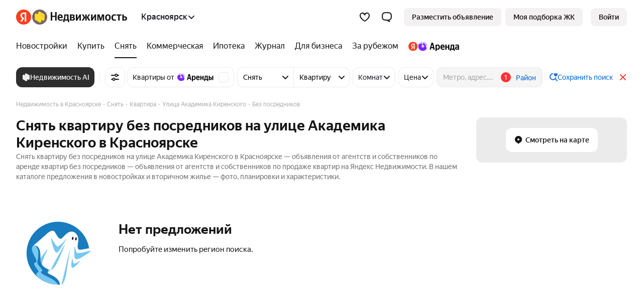

--- FILE ---
content_type: text/html
request_url: https://realty.yandex.ru/krasnoyarsk/snyat/kvartira/st-ulica-akademika-kirenskogo-77315/bez-posrednikov/
body_size: 233864
content:
<!doctype html><html lang="ru"><head><meta content="ie=edge" http-equiv="x-ua-compatible"/><meta charSet="utf-8"/><meta content="yes" name="apple-mobile-web-app-capable"/><meta content="telephone=no" name="format-detection"/><meta content="address=no" name="format-detection"/><title>Снять квартиру без посредников на улице Академика Киренского в Красноярске — объявления квартир без посредников на Яндекс Недвижимости</title><meta content="🏠 Объявления по аренде квартир без посредников на улице Академика Киренского в Красноярске. ✅ Снимите свою лучшую квартиру без посредников — объявления по аренде недвижимости на улице Академика Киренского в Красноярске." name="description"/><link href="https://yastatic.net/" rel="preconnect"/><link href="https://avatars.mds.yandex.net/" rel="preconnect"/><link as="font" href="//yastatic.net/s3/home/fonts/ys/1/text-regular.woff2" rel="preload" type="font/woff2"/><link as="font" href="//yastatic.net/s3/home/fonts/ys/1/text-medium.woff2" rel="preload" type="font/woff2"/><link as="font" href="//yastatic.net/s3/home/fonts/ys/1/text-bold.woff2" rel="preload" type="font/woff2"/><link as="style" href="https://s.realty.yandex.net/build-static/realty-mf-footer/_/index.client.cec3fa50ebc4a45848c8.css" rel="preload"/><link href="https://realty.yandex.ru/krasnoyarsk/snyat/kvartira/st-ulica-akademika-kirenskogo-77315/" rel="canonical"/><link as="style" data-style-async="false" href="https://s.realty.yandex.net/build-static/realty-mf-footer/_/index.client.cec3fa50ebc4a45848c8.css" rel="stylesheet"/><style type="text/css">.y7b3e0d812c12 {
    display: block;
}

.y7b3e0d812c12UhKOEP9ka:not(:empty) {
    display: inline-block !important;
    /* border: 1px solid rgba(0, 0, 0, 0.1) !important; */
}

.y7b3e0d812c12UQQhD,
.y7b3e0d812c12UQ9RHZY,
.y7b3e0d812c12UQCWTPDm {
    display: block;
}

.y7b3e0d812c12UZHRFPORkRS,
.y7b3e0d812c12UQQhDJIbPQEZLuWR,
.y7b3e0d812c12UQ9RHZYRTVDPRjQXSU,
.y7b3e0d812c12UQCWTPDmKUIPQaf7mGd {
    display: none !important;
}

</style><link rel="apple-touch-icon" href="https://realty.yandex.ru/apple-touch-icon.png"/><link rel="shortcut icon" href="https://realty.yandex.ru/favicon.ico"/><meta content="website" property="og:type"/><meta content="https://realty.yandex.ru/krasnoyarsk/snyat/kvartira/st-ulica-akademika-kirenskogo-77315/" property="og:url"/><meta content="Снять квартиру без посредников на улице Академика Киренского в Красноярске — объявления квартир без посредников на Яндекс Недвижимости" property="og:title"/><meta content="🏠 Объявления по аренде квартир без посредников на улице Академика Киренского в Красноярске. ✅ Снимите свою лучшую квартиру без посредников — объявления по аренде недвижимости на улице Академика Киренского в Красноярске." property="og:description"/><meta content="//realty.yandex.ru/apple-touch-icon-192x192.png" property="og:image"/><meta content="summary_large_image" name="twitter:card"/><meta content="//realty.yandex.ru/apple-touch-icon-192x192.png" name="twitter:image"/><meta content="noindex" name="googlebot"/><meta content="noindex, follow" name="robots"/><script nonce="fFtcdxxqh+ac7MyCu0pbFA==">window._FEATURE_TOGGLES_ = [{"key":"PWA_AND_HIDE_APP_BANNERS","value":false},{"key":"ARENDA_DEPOSIT","value":{"startPosition":5,"distance":9,"maxSlidersCount":2}},{"key":"ENABLE_POPUP_FEATURE","value":false},{"key":"ENABLE_SEO_AB","value":true},{"key":"ARENDA_AGENTS_FAKEDOOR","value":true},{"key":"PRODAJA_OFFERS_FEATURE","value":true},{"key":"ENABLE_CANONICAL_REDIRECT","value":true},{"key":"SHOW_ARENDA_REFERRAL_BANNER_YANDEX_PLUS","value":true},{"key":"SEO_TEXTS_SYNONYM","value":true},{"key":"IS_PODBOR_CHAT_BUTTON_ENABLED","value":true},{"key":"VK_PIXEL_ID","value":"3636343"},{"key":"IS_NEW_CRC_ENABLED","value":true},{"key":"SHOW_ARENDA_REFERRAL_BANNER","value":false},{"key":"REFERRAL_PRICE_YANDEX_PLUS","value":true},{"key":"ARENDA_SEGMENTS","value":false},{"key":"MARKETING_FORCE_DISTRIBUTION","value":false},{"key":"ENABLE_LK_REDIRECT_FROM_PODBOR_ENTRYPOINT","value":true},{"key":"DISABLE_RETRIES","value":false},{"key":"IS_NEW_CONTACTS_ENABLED","value":false},{"key":"AI_AGENT_FILTERS_ENTRY_POINT_ALICE_SEGMENT","value":false},{"key":"MANGAZEYA_START_OF_SALES","value":true},{"key":"ARENDA_PROMO_BANNER","value":false},{"key":"SHOULD_SHOW_NOVOSEL","value":true},{"key":"ARENDA_OFFER_BONUS","value":true},{"key":"ENABLE_LAST_MODIFIED","value":false},{"key":"DISABLE_SAMOLET","value":true},{"key":"NEW-SUBSCRIPTION","value":true},{"key":"ENABLE_GIRAFFIC_NEXT","value":true},{"key":"ARENDA_RENT_PRICE_HAGGLING","value":true},{"key":"S7_PROMO","value":true},{"key":"MAYOR_GROM_BANNER","value":false},{"key":"ARENDA_RENT_EVALUATION_BANNER","value":true},{"key":"ARENDA_TRADE_IN_BANNER","value":true},{"key":"IS_CALLBACK_PHONE_VERIFICATION_ENABLED","value":true},{"key":"PODBOR_ENTRYPOINT_PHONE_VERIFICATION","value":{"enableGlobally":false,"rules":[{"channel":"NEWBUILDING_CARD_QUIZ"},{"channel":"QUIZ","utmMedium":"email","utmCampaign":"product_podbor_080725","utmContent":"1825307"}]}},{"key":"PODBOR_FILTERS_ENABLED","value":true},{"key":"LANDING_CALCULATOR_PROMOTIONS","value":false},{"key":"ARENDA_AGENTS_POPUP","value":true},{"key":"HIDE_BACK_CALL_TIME_SELECTION","value":false}];

        !function(e,n){if(e.Ya=e.Ya||{},Ya.Rum)throw new Error("Rum: interface is already defined");var t=e.performance,i=t&&t.timing&&t.timing.navigationStart||Ya.startPageLoad||+new Date,s=e.requestAnimationFrame,r=Ya.Rum={enabled:!!t,version:"6.1.13",vsStart:document.visibilityState,vsChanged:!1,vsChangeTime:1/0,_defTimes:[],_defRes:[],_deltaMarks:{},_markListeners:{},_onComplete:[],_onInit:[],_unsubscribers:[],_settings:{},_vars:{},_countersToExposeAsEvents:["2325","2616.85.1928","react.inited"],init:function(e,n){r._settings=e,r._vars=n},getTime:t&&t.now?function(){return t.now()}:Date.now?function(){return Date.now()-i}:function(){return new Date-i},time:function(e){r._deltaMarks[e]=[r.getTime()]},timeEnd:function(e,n){var t=r._deltaMarks[e];t&&0!==t.length&&t.push(r.getTime(),n)},sendTimeMark:function(e,n,t,i){void 0===n&&(n=r.getTime()),r._defTimes.push([e,n,i]),r.mark(e,n),-1!==r._countersToExposeAsEvents.indexOf(e)&&r.emit("metric:sent",{metricName:e,value:n,params:i})},sendDelta:function(e,n,t,i){var s,a=r._deltaMarks;a[e]||void 0===n||(s=i&&i.originalEndTime?i.originalEndTime:r.getTime(),a[e]=[s-n,s,t])},sendResTiming:function(e,n){r._defRes.push([e,n])},sendRaf:function(e){var n=r.getSetting("forcePaintTimeSending");if(s&&(n||r.isTimeAfterPageShow(r.getTime()))){var t="2616."+e;s((function(){r.getSetting("sendFirstRaf")&&r.sendTimeMark(t+".205"),s((function(){r.sendTimeMark(t+".1928")}))}))}},isVisibilityChanged:function(){return r.vsStart&&("visible"!==r.vsStart||r.vsChanged)},isTimeAfterPageShow:function(e){return"visible"===r.vsStart||r.vsChangeTime<e},mark:t&&t.mark?function(e,n){t.mark(e+(n?": "+n:""))}:function(){},getSetting:function(e){var n=r._settings[e];return null===n?null:n||""},on:function(e,n){if("function"==typeof n)return(r._markListeners[e]=r._markListeners[e]||[]).push(n),function(){if(r._markListeners[e]){var t=r._markListeners[e].indexOf(n);t>-1&&r._markListeners[e].splice(t,1)}}},sendTrafficData:function(){},finalizeLayoutShiftScore:function(){},finalizeLargestContentfulPaint:function(){},getLCPAdditionalParams:function(){},getCLSAdditionalParams:function(){},getINPAdditionalParams:function(){},getImageGoodnessAdditionalParams:function(){},_eventListeners:{},_eventsBuffer:{},subscribe:function(e,n){if(!r.getSetting("noEvents"))return this._eventListeners[e]=this._eventListeners[e]||new Set,this._eventListeners[e].add(n),function(){this.unsubscribe(e,n)}.bind(this)},unsubscribe:function(e,n){this._eventListeners[e]&&this._eventListeners[e].delete(n)},emit:function(e,n){r.getSetting("noEvents")||(this._eventListeners[e]&&this._eventListeners[e].forEach((function(e){e(n)})),this._eventsBuffer[e]=this._eventsBuffer[e]||[],this._eventsBuffer[e].push({type:e,event:n}))},getBufferedEvents:function(e){var n=this._eventsBuffer,t={};return Object.keys(n).forEach((function(i){-1!==e.indexOf(i)&&(t[i]=n[i])})),t}};function a(){Ya.Rum.vsChanged=!0,Ya.Rum.vsChangeTime=r.getTime(),removeEventListener("visibilitychange",a)}addEventListener("visibilitychange",a),r._onVisibilityChange=a}(window);
 Ya.Rum.observeDOMNode=window.IntersectionObserver?function(e,i,n){var t=this,o=Ya.Rum.getSetting("forcePaintTimeSending");!function r(){if(o||!t.isVisibilityChanged()){var s="string"==typeof i?document.querySelector(i):i;s?new IntersectionObserver((function(i,n){!o&&t.isVisibilityChanged()||(Ya.Rum.sendTimeMark(e),n.unobserve(s))}),n).observe(s):setTimeout(r,100)}}()}:function(){};
 !function(){if(window.PerformanceLongTaskTiming){var e=function(e,n){return(e=e.concat(n)).length>300&&(e=e.slice(e.length-300)),e},n="undefined"!=typeof PerformanceLongAnimationFrameTiming,t=n?["longtask","long-animation-frame"]:["longtask"];function r(){var r=Ya.Rum._tti={events:[],loafEvents:n?[]:void 0,eventsAfterTTI:[],fired:!1,observer:new PerformanceObserver((function(t){var o=t.getEntriesByType("longtask"),s=t.getEntriesByType("long-animation-frame");r.events=e(r.events,o),n&&(r.loafEvents=e(r.loafEvents,s)),r.fired&&(r.eventsAfterTTI=e(r.eventsAfterTTI,o))}))};r.observer.observe({entryTypes:t}),Ya.Rum._unsubscribers&&Ya.Rum._unsubscribers.push((function(){r.observer.disconnect()}))}r(),Ya.Rum._onInit.push(r)}}();
 !function(){var e,t,n,i=Ya.Rum,o=42,r=4e4,g=15,a=[],s="\r\n",l=i.getSetting("countersInitialDelay")||0;if(l){var c;function u(){removeEventListener("visibilitychange",h),clearTimeout(c),l=0,f()}function h(){document.hidden&&u()}c=setTimeout(u,l),addEventListener("visibilitychange",h)}function f(){if(t&&a.length){for(var n=0,i=0,l=0;i<a.length&&l<=r&&n<o;i++)(l+=(i?s.length:0)+a[i].length)<=r&&n++;var c=a.splice(0,n);d(t,c.join(s)),a.length&&(e=setTimeout(f,g))}else a.length=0}function d(e,t){if(!(navigator.sendBeacon&&n&&navigator.sendBeacon(e,t))){var o=Boolean(i.getSetting("sendCookie")),r=new XMLHttpRequest;r.open("POST",e),r.withCredentials=o,r.send(t)}}i.send=function(c,u,h,d,v,m,S,p){t=i.getSetting("clck"),n=i.getSetting("beacon"),o=i.getSetting("maxBatchCounters")||o,r=i.getSetting("maxBatchLength")||r,g=i.getSetting("countersBatchTimeout")||g,function(t,n,i,c,u,h,d,v,m,S){clearTimeout(e);var p=[t?"/reqid="+t:"",n?"/"+n.join("/"):"",i?"/path="+i:"",c?"/events="+c:"",u?"/slots="+u.join(";"):"",h?"/experiments="+h.join(";"):"",d?"/vars="+d:"","/cts="+(new Date).getTime(),"","/*"].join("");p.length>r?"undefined"!=typeof console&&console.error&&console.error("Counter length "+p.length+" is more than allowed "+r,p):(a.push(p),l||(function(){if(a.length>=o)return!0;for(var e=0,t=0;t<a.length;t++)if((e+=(t?s.length:0)+a[t].length)>=r)return!0;return!1}()?f():e=setTimeout(f,g)))}(i.getSetting("reqid"),S,u,v,i.getSetting("slots"),i.getSetting("experiments"),h)}}();
 !function(){var e,n,t=Ya.Rum,r=function(){return"v3-".concat(Date.now(),"-").concat(Math.floor(8999999999999*Math.random())+1e12)},i=function(){return window.__WEB_VITALS_POLYFILL__?window.performance&&(performance.getEntriesByType&&performance.getEntriesByType("navigation")[0]||function(){var e;if(null!==(e=performance)&&void 0!==e&&e.navigation){var n=performance.timing,t=performance.navigation.type,r={entryType:"navigation",startTime:0,type:2==t?"back_forward":1===t?"reload":"navigate"};for(var i in n)"navigationStart"!==i&&"toJSON"!==i&&(r[i]=Math.max(n[i]-n.navigationStart,0));return r}}()):window.performance&&performance.getEntriesByType&&performance.getEntriesByType("navigation")[0]},a=function(e,n,t){var r=!(arguments.length>3&&void 0!==arguments[3])||arguments[3];try{if(PerformanceObserver.supportedEntryTypes.includes(e)){var i=new PerformanceObserver((function(e){Promise.resolve().then((function(){n(e.getEntries())}))}));return i.observe(Object.assign({type:e,buffered:r},t||{})),i}}catch(e){}},o=0,c=1/0,u=0,s=function(e){e.forEach((function(e){e.interactionId&&(c=Math.min(c,e.interactionId),u=Math.max(u,e.interactionId),o=u?(u-c)/7+1:0)}))},d=function(){var n=window.performance||{};return e?o:n.interactionCount||0},p=function(){"interactionCount"in(window.performance||{})||e||(e=a("event",s,{type:"event",buffered:!0,durationThreshold:0}))},f=[],l={},v=function(e){var n=f[f.length-1],t=l[e.interactionId];if(t||f.length<10||e.duration>n.latency){if(t)t.entries.push(e),t.latency=Math.max(t.latency,e.duration);else{var r={id:e.interactionId,latency:e.duration,entries:[e]};l[r.id]=r,f.push(r)}f.sort((function(e,n){return n.latency-e.latency})),f.splice(10).forEach((function(e){delete l[e.id]}))}},m=function(e,t){var o,c,u=function(){};return t=t||{},c=function(){var c,s,l,m,g;p(),s="INP",m=i(),g="navigate",m&&(document.prerendering||function(){var e=i();return e&&e.activationStart||0}()>0?g="prerender":document.wasDiscarded?g="restore":m.type&&(g=m.type.replace(/_/g,"-"))),n={name:s,value:void 0===l?-1:l,rating:"good",delta:0,entries:[],id:r(),navigationType:g};var y=a("event",(function(e){e.forEach((function(e){e.interactionId&&v(e),"first-input"===e.entryType&&!f.some((function(n){return n.entries.some((function(n){return e.duration===n.duration&&e.startTime===n.startTime}))}))&&v(e)}));var t,r=(t=Math.min(f.length-1,Math.floor((d()-0)/50)),f[t]);r&&r.latency!==n.value&&(n.value=r.latency,n.entries=r.entries,u())}),{durationThreshold:null!==(c=t.durationThreshold)&&void 0!==c?c:40},!0);o=function(e,n,t){var r,i;return{sendReport:function(a){n.value>=0&&(a||t)&&((i=n.value-(r||0))||void 0===r)&&(r=n.value,n.delta=i,e(n))},resetReport:function(){return r=void 0}}}(e,n,t.reportAllChanges),u=o.sendReport,y&&"PerformanceEventTiming"in window&&"interactionId"in PerformanceEventTiming.prototype&&y.observe({type:"first-input",buffered:!0})},document.prerendering?addEventListener("prerenderingchange",(function(){return c()}),!0):c(),function(){return o}};!function(){var e,i=void 0,a=t._addListener||addEventListener,o=t.getSetting("minInpDuration")||40,c=m((function(e){if(i={value:e.value,params:{entriesCount:e.entries.length,interactionsCount:d()},opts:{},entry:null},e.entries.length){var n=e.entries[0],r=0;e.entries.forEach((function(e){var t=e.processingEnd-e.processingStart;r+=t,(e.duration>n.duration||e.duration===n.duration&&t>n.processingEnd-n.processingStart)&&(n=e)})),i.params.name=n.name,i.params.js=r,i.params.processTime=n.processingEnd-n.processingStart,i.opts.originalEndTime=n.startTime+n.duration,i.entry=n,n.target&&t.getSelector&&(i.params.target=t.getSelector(n.target));var a=t.getINPAdditionalParams(n);a&&(i.params=Object.assign(i.params,a))}t.emit("metric:observed",{metricName:"inp",value:i.value,params:{entry:i.entry}})}),{durationThreshold:o,reportAllChanges:!0});function u(){c().resetReport(),f=[],l={},n.value=-1,n.delta=0,n.entries=[],n.id=r(),i=void 0,e=!1}function s(n){e||(c().sendReport(!0),void 0!==i&&(n&&i.opts&&(i.opts.force=!0),t.getSetting("enableContinuousCollection")||(e=!0),t.emit("metric:sent",{metricName:"inp",value:i.value,params:{entry:i.entry,isFinalized:e}}),t.sendDelta("inp",i.value,i.params,i.opts)))}function p(e){"pagehide"!==e.type&&"beforeunload"!==e.type&&"hidden"!==document.visibilityState||s(!0)}a("visibilitychange",p,!0),a("pagehide",p,!0),a("beforeunload",p,!0),t.finalizeINP=s,t.resetINP=u,t._onComplete.push(s),t._onComplete.push(u)}()}();


        Ya.Rum.init({
            beacon: Boolean(navigator.sendBeacon),
            reqid: 'd20696de6df3e3491358e083fb423df8',
            clck: 'https://yandex.ru/clck/click',
            slots: ["1378930,0,49","1432984,0,97","1437264,0,21","1453345,0,84","1193019,0,20","1188006,0,97","1266999,0,31","1267011,0,90","1267118,0,6","1411890,0,6","1423512,0,88","1426316,0,83","1173788,0,30","1276141,0,56","1016111,0,54","964662,0,41","1061188,0,17","783478,0,74","957702,0,12","1093879,0,23","1003064,0,50","965981,0,13","213160,0,91","361532,0,10","610826,0,31"],
            crossOrigin: ''
        }, {"-env":"production","-page":"search","-platform":"desktop","-project":"realty","-version":"1162.0.18505547","additional":"{\"serviceName\":\"realty-front-desktop\",\"uid\":\"\"}","experiments":"REALTYBACK-16541-linear_bid_for_newbuildings_ranking;REALTYFRONT-24169_redirect_podbor_landing_to_quiz;ARENDA_RENT_EVALUATION_BANNER;REALTYFRONT-27030_legal_entity_psp_transition;REALTYFRONT-26236_show_ad;REALTYFRONT-26851_service_quiz_disable_phone_autocomplete;REALTYFRONT-28674_owner_flat_tenant_candidate_groups_deadline;REALTYFRONT-29138_realty-ai-agent-entry-points;REALTYFRONT-16113_bring_tenant_banner;REALTYFRONT-16792_show_arenda_chat_button;REALTYFRONT-17599_new_owner_target;REALTYFRONT-19425_redesign_site_plans_modals;REALTYFRONT-18481_verticals_3d_tour;REALTYFRONT-20711_quick_request_for_an_impression;REALTYFRONT-21701_owner_get_consultation_target;REALTYBACK-13472_newbuilding_rate_change;REALTYFRONT-18560_realty_hidden_flat_number;REALTYFRONT-22002_show_podbor_pdf_for_mobile_number_banners;REALTYFRONT-21695_show_new_landing_owner;REALTYFRONT-22452_new_podbor_entrypoints;REALTYFRONT-18660_additional_cta_on_paid_site_card;REALTYFRONT-23113_podbor_site_and_offer_cards_mortgage_calc_up;REALTYFRONT-22354_redesign_samolet_gallery;REALTYFRONT-20932_without_newbuilding_carousel;REALTYFRONT-23562_show_offer_draft_agents_promo;REALTYFRONT-25094_show_banner_secondary_agents_promo;REALTYFRONT-24711_landing_referral_cat;REALTYFRONT-28930_sales_start_disable_phone_autocomplete;VSML_model_listing_ranker_rev3_2025_11_02_geo_coords.cbm;REALTYFRONT-29288_subscription_prompt_modal;REALTYFRONT-25800_show_agent_secondary_promo_quiz_estimation;REALTYFRONT-29619_podbor_quiz_consent_checkbox;REALTYFRONT-21285_show_arenda_calculator_banner;REALTYFRONT-21278_hidden_price_desc;REALTYFRONT-22025_arenda_map_pin;realty_aa_experiment;arenda-aa-exp","region":62,"rum_id":"ru.realty.desktop.search"});
        false && Ya.Rum.observeDOMNode("2876", "undefined");
    

        !function(n){if(!n.Ya||!Ya.Rum)throw new Error("Rum: interface is not defined");var e=Ya.Rum;e.getSetting=function(n){var t=e._settings[n];return null===t?null:t||""}}("undefined"!=typeof self?self:window);
 !function(e,r){var n={client:["690.2354",1e3,100,0],uncaught:["690.2361",100,10,0],external:["690.2854",100,10,0],script:["690.2609",100,10,0]},t={};r.ERROR_LEVEL={INFO:"info",DEBUG:"debug",WARN:"warn",ERROR:"error",FATAL:"fatal"},r._errorSettings={clck:"https://yandex.ru/clck/click",beacon:!0,project:"unknown",page:"",env:"",experiments:[],additional:{},platform:"",region:"",dc:"",host:"",service:"",level:"",version:"",yandexuid:"",loggedin:!1,coordinates_gp:"",referrer:!0,preventError:!1,unhandledRejection:!1,traceUnhandledRejection:!1,uncaughtException:!0,debug:!1,limits:{},silent:{},filters:{},pageMaxAge:864e6,initTimestamp:+new Date};var o=!1;function a(e,r){for(var n in r)r.hasOwnProperty(n)&&(e[n]=r[n]);return e}function i(e){return"boolean"==typeof e&&(e=+e),"number"==typeof e?e+"":null}r.initErrors=function(n){var t=a(r._errorSettings,n);o||(t.uncaughtException&&function(){var n=r._errorSettings;if(e.addEventListener)e.addEventListener("error",s),n.resourceFails&&e.addEventListener("error",l,!0),"Promise"in e&&n.unhandledRejection&&e.addEventListener("unhandledrejection",function(e){var n,t,o=e.reason,a={};o&&(o.stack&&o.message?(n=o.message,t=o.stack):(n=String(o),t=r._parseTraceablePromiseStack(e.promise),"[object Event]"===n?n="event.type: "+o.type:"[object Object]"===n&&(a.unhandledObject=o)),o.target&&o.target.src&&(a.src=o.target.src),s({message:"Unhandled rejection: "+n,stack:t,additional:a}))});else{var t=e.onerror;e.onerror=function(e,r,n,o,a){s({error:a||new Error(e||"Empty error"),message:e,lineno:n,colno:o,filename:r}),t&&t.apply(this,arguments)}}}(),t.unhandledRejection&&t.traceUnhandledRejection&&r._traceUnhandledRejection&&r._traceUnhandledRejection(),o=!0)},r.updateErrors=function(e){a(r._errorSettings,e)},r.updateAdditional=function(e){r._errorSettings.additional=a(r._errorSettings.additional||{},e)},r._handleError=function(e,o,i){var s,l,c=r._errorSettings;if(c.preventError&&e.preventDefault&&e.preventDefault(),o)s=e,l="client";else{s=r._normalizeError(e),l=s.type;var d=c.onError;"function"==typeof d&&d(s);var u=c.transform;if("function"==typeof u&&(s=u(s)),!s)return;s.settings&&(i=s.settings)}var g=+new Date,f=c.initTimestamp,p=c.pageMaxAge;if(!(-1!==p&&f&&f+p<g)){var m=n[l][1];"number"==typeof c.limits[l]&&(m=c.limits[l]);var v=n[l][2];"number"==typeof c.silent[l]&&(v=c.silent[l]);var h=n[l][3];if(h<m||-1===m){s.path=n[l][0];var E=r._getErrorData(s,{silent:h<v||-1===v?"no":"yes",isCustom:Boolean(o)},a(a({},c),i)),_=function(e){t[s.message]=!1,r._sendError(e.path,e.vars),n[l][3]++}.bind(this,E);if(void 0===c.throttleSend)_();else{if(t[s.message])return;t[s.message]=!0,setTimeout(_,c.throttleSend)}}}},r._getReferrer=function(r){var n=r.referrer,t=typeof n;return"function"===t?n():"string"===t&&n?n:!1!==n&&e.location?e.location.href:void 0},r.getErrorSetting=function(e){return r._errorSettings[e]},r._buildExperiments=function(e){return e instanceof Array?e.join(";"):""},r._buildAdditional=function(e,r){var n="";try{var t=a(a({},e),r);0!==Object.keys(t).length&&(n=JSON.stringify(t))}catch(e){}return n},r._getErrorData=function(n,t,o){t=t||{};var a=r._buildExperiments(o.experiments),s=r._buildAdditional(o.additional,n.additional),l={"-stack":n.stack,"-url":n.file,"-line":n.line,"-col":n.col,"-block":n.block,"-method":n.method,"-msg":n.message,"-env":o.env,"-external":n.external,"-externalCustom":n.externalCustom,"-project":o.project,"-service":n.service||o.service,"-page":n.page||o.page,"-platform":o.platform,"-level":n.level,"-experiments":a,"-version":o.version,"-region":o.region,"-dc":o.dc,"-host":o.host,"-yandexuid":o.yandexuid,"-loggedin":o.loggedin,"-coordinates_gp":n.coordinates_gp||o.coordinates_gp,"-referrer":r._getReferrer(o),"-source":n.source,"-sourceMethod":n.sourceMethod,"-type":t.isCustom?n.type:"","-additional":s,"-adb":i(Ya.blocker)||i(o.blocker),"-cdn":e.YaStaticRegion,"-ua":navigator.userAgent,"-silent":t.silent,"-ts":+new Date,"-init-ts":o.initTimestamp};return o.debug&&e.console&&console[console[n.level]?n.level:"error"]("[error-counter] "+n.message,l,n.stack),{path:n.path,vars:l}},r._baseNormalizeError=function(e){var r=(e=e||{}).error,n=e.filename||e.fileName||"",t=r&&r.stack||e.stack||"",o=e.message||"",a=r&&r.additional||e.additional;return{file:n,line:e.lineno||e.lineNumber,col:e.colno||e.colNumber,stack:t,message:o,additional:a}},r._normalizeError=function(e){var n=r._baseNormalizeError(e),t="uncaught",o=r._isExternalError(n.file,n.message,n.stack),a="",i="";return o.hasExternal?(t="external",a=o.common,i=o.custom):/^Script error\.?$/.test(n.message)&&(t="script"),n.external=a,n.externalCustom=i,n.type=t,n},r._createVarsString=function(e){var r=[];for(var n in e)e.hasOwnProperty(n)&&(e[n]||0===e[n])&&r.push(n+"="+encodeURIComponent(e[n]).replace(/\*/g,"%2A"));return r.join(",")},r._sendError=function(e,n){r.send(null,e,r._createVarsString(n),null,null,null,null)};var s=function(e){r._handleError(e,!1)},l=function(e){var n=e.target;if(n){var t=n.srcset||n.src;if(t||(t=n.href),t){var o=n.tagName||"UNKNOWN";r.logError({message:o+" load error",additional:{src:t}})}}};r._parseTraceablePromiseStack=function(){}}("undefined"!=typeof self?self:window,Ya.Rum);
 !function(e){var r={url:{0:/(miscellaneous|extension)_bindings/,1:/^chrome:/,2:/kaspersky-labs\.com\//,3:/^(?:moz|chrome|safari)-extension:\/\//,4:/^file:/,5:/^resource:\/\//,6:/webnetc\.top/,7:/local\.adguard\.com/},message:{0:/__adgRemoveDirect/,1:/Content Security Policy/,2:/vid_mate_check/,3:/ucapi/,4:/Access is denied/i,5:/^Uncaught SecurityError/i,6:/__ybro/,7:/__show__deepen/,8:/ntp is not defined/,9:/Cannot set property 'install' of undefined/,10:/NS_ERROR/,11:/Error loading script/,12:/^TypeError: undefined is not a function$/,13:/__firefox__\.(?:favicons|metadata|reader|searchQueryForField|searchLoginField)/},stack:{0:/(?:moz|chrome|safari)-extension:\/\//,1:/adguard.*\.user\.js/i}};function n(e,r){if(e&&r){var n=[];for(var o in r)if(r.hasOwnProperty(o)){var i=r[o];"string"==typeof i&&(i=new RegExp(i)),i instanceof RegExp&&i.test(e)&&n.push(o)}return n.join("_")}}function o(e,o){var i,a=[];for(var t in r)r.hasOwnProperty(t)&&(i=n(e[t],o[t]))&&a.push(t+"~"+i);return a.join(";")}e._isExternalError=function(n,i,a){var t=e._errorSettings.filters||{},s={url:(n||"")+"",message:(i||"")+"",stack:(a||"")+""},c=o(s,r),u=o(s,t);return{common:c,custom:u,hasExternal:!(!c&&!u)}}}(Ya.Rum);
 !function(){"use strict";var e;(e=Ya.Rum).logError=function(r,o,s){r=r||{},"string"!=typeof o&&void 0!==o||((o=new Error(o)).justCreated=!0);var a=r.message||"",t=e._baseNormalizeError(o);t.message&&!r.ignoreErrorMessage&&(a&&(a+="; "),a+=t.message),t.message=a||"Empty error";for(var g=["service","source","type","block","additional","level","page","method","sourceMethod","coordinates_gp"],i=0;i<g.length;i++){var n=g[i];r[n]?t[n]=r[n]:o&&o[n]&&(t[n]=o[n])}e._handleError(t,!0,s)}}();


        Ya.Rum.initErrors({"additional":{"serviceName":"realty-front-desktop","uid":""},"debug":true,"env":"production","experiments":["REALTYBACK-16541-linear_bid_for_newbuildings_ranking","REALTYFRONT-24169_redirect_podbor_landing_to_quiz","ARENDA_RENT_EVALUATION_BANNER","REALTYFRONT-27030_legal_entity_psp_transition","REALTYFRONT-26236_show_ad","REALTYFRONT-26851_service_quiz_disable_phone_autocomplete","REALTYFRONT-28674_owner_flat_tenant_candidate_groups_deadline","REALTYFRONT-29138_realty-ai-agent-entry-points","REALTYFRONT-16113_bring_tenant_banner","REALTYFRONT-16792_show_arenda_chat_button","REALTYFRONT-17599_new_owner_target","REALTYFRONT-19425_redesign_site_plans_modals","REALTYFRONT-18481_verticals_3d_tour","REALTYFRONT-20711_quick_request_for_an_impression","REALTYFRONT-21701_owner_get_consultation_target","REALTYBACK-13472_newbuilding_rate_change","REALTYFRONT-18560_realty_hidden_flat_number","REALTYFRONT-22002_show_podbor_pdf_for_mobile_number_banners","REALTYFRONT-21695_show_new_landing_owner","REALTYFRONT-22452_new_podbor_entrypoints","REALTYFRONT-18660_additional_cta_on_paid_site_card","REALTYFRONT-23113_podbor_site_and_offer_cards_mortgage_calc_up","REALTYFRONT-22354_redesign_samolet_gallery","REALTYFRONT-20932_without_newbuilding_carousel","REALTYFRONT-23562_show_offer_draft_agents_promo","REALTYFRONT-25094_show_banner_secondary_agents_promo","REALTYFRONT-24711_landing_referral_cat","REALTYFRONT-28930_sales_start_disable_phone_autocomplete","VSML_model_listing_ranker_rev3_2025_11_02_geo_coords.cbm","REALTYFRONT-29288_subscription_prompt_modal","REALTYFRONT-25800_show_agent_secondary_promo_quiz_estimation","REALTYFRONT-29619_podbor_quiz_consent_checkbox","REALTYFRONT-21285_show_arenda_calculator_banner","REALTYFRONT-21278_hidden_price_desc","REALTYFRONT-22025_arenda_map_pin","realty_aa_experiment","arenda-aa-exp"],"page":"search","platform":"desktop","preventError":false,"project":"realty","referrer":true,"region":62,"resourceFails":true,"slots":["1378930,0,49","1432984,0,97","1437264,0,21","1453345,0,84","1193019,0,20","1188006,0,97","1266999,0,31","1267011,0,90","1267118,0,6","1411890,0,6","1423512,0,88","1426316,0,83","1173788,0,30","1276141,0,56","1016111,0,54","964662,0,41","1061188,0,17","783478,0,74","957702,0,12","1093879,0,23","1003064,0,50","965981,0,13","213160,0,91","361532,0,10","610826,0,31"],"uncaughtException":true,"unhandledRejection":true,"version":"1162.0.18505547","yandexuid":"7267482291768810386"});
    

        window.__ROUTER_SNAPSHOT__ = {"deps":[[],[],[],[2],[],[4],[5],[],[7],[8],[],[],[11],[12],[],[14],[15],[],[17],[18],[19],[16,20],[],[22],[23],[24],[25],[],[27],[28],[],[30],[31],[32],[33,31],[],[35],[36],[37,35],[38],[39],[40],[39],[42],[39],[44],[39],[46],[39],[48],[49,38],[50],[51],[39],[53],[39],[55],[39],[57],[39],[59],[39],[61],[43,45,47,52,54,56,58,60,62,38],[63],[41,43,45,47,52,54,56,58,60,62,64,38],[65],[43,45,47,52,54,56,58,60,62,64,38],[67],[35],[69],[70],[43,45,47,52,54,56,58,60,62,68,64,71,38],[72],[41,43,45,47,52,54,56,58,60,62,66,73,64,71,38],[74],[75],[76],[],[78],[79],[78],[81],[82,78],[83],[84],[85],[84],[87],[84],[89],[84],[91],[84],[93],[84],[95],[84],[97],[78,82],[99],[100],[101],[86,88,90,92,94,96,98,102,83],[103],[80,86,88,90,92,94,96,98,102,104,83],[105],[],[107],[80,86,88,90,92,94,96,98,102,104,83,108],[109],[29,34,77,110],[111],[26,29,34,77,106,112],[],[114],[115],[],[],[118],[117,119],[],[],[122],[123],[],[125],[126],[],[128],[129],[],[131],[132],[],[134],[135],[136],[137],[127,130,133,138],[],[140],[141],[],[],[144],[145],[146],[145,147],[],[],[150],[149,151],[152],[148,153],[],[],[],[157],[158],[],[],[],[162],[163],[],[165],[166],[],[168],[169],[],[],[],[],[174],[175],[],[177],[178],[],[180],[179,181],[182],[],[],[],[186],[187],[188],[189,187],[],[191],[192],[],[],[195],[195],[195],[],[199],[],[201],[200,202],[203],[194,196,197,198,204],[],[206],[207],[208],[209,207],[210],[211,207],[],[],[],[],[216],[217],[218],[219,217],[],[221],[222],[],[224],[225],[223,226],[],[],[],[230],[231],[232],[233,231],[],[235],[236],[237],[238,236],[],[240],[241],[242],[243],[],[245],[246],[247],[248,246],[],[],[251],[250,252],[],[254],[255],[256],[257,255],[],[259],[260],[261],[262,260],[214,215,220,227,228,229,234,239,244,249,253,258,263],[],[],[],[267],[268],[],[270],[271],[],[],[274],[275],[276],[],[278],[279],[280],[],[282],[283],[284],[],[286],[287],[288],[289],[288,290],[],[292],[293],[294],[],[296],[297],[298],[299],[300],[],[302],[303],[304],[305],[295,301,304,306],[],[308],[309],[],[],[312],[313],[314],[],[316],[317],[318],[319],[],[321],[322],[323],[324],[325],[],[327],[328],[329],[],[],[],[333],[334],[335],[336],[335,337],[338],[277,281,285,291,307,310,311,315,320,326,330,331,332,339],[],[],[],[],[344],[345],[],[],[],[],[350],[351],[352],[353],[342,343,346,347,348,349,354],[355],[342,343,346,347,348,349,354,356],[],[358],[359],[],[361],[362],[],[364],[365],[],[367],[368],[369],[370],[363,366,371],[],[373],[374],[375],[376],[],[378],[],[380],[377,379,381],[],[383],[384],[385,383],[386],[387],[388],[],[390],[391],[],[392,393],[394],[392,393,386,395],[396],[397],[393,386],[399],[400],[387],[402],[387],[404],[405,386],[406],[407],[392,393,395],[409],[410],[411,392,393,386,395],[412],[413],[387],[415],[387],[417],[387],[419],[387],[421],[387],[423],[387],[425],[387],[427],[424,428,403,408,426,416,418,420,422,386],[429],[389,424,401,403,408,426,416,418,420,422,393,430,386],[431],[424,401,403,408,426,416,418,420,422,393,430,386],[433],[383],[435],[436],[398,401,403,408,414,416,418,420,422,393,434,430,437,386],[438],[389,398,401,403,408,414,416,418,420,422,393,432,439,430,437,386],[440],[],[442],[443],[444],[445],[446],[],[448],[449],[450],[447,451,448],[452],[453],[454,447,451,448],[455],[454,447,451,448,456],[457],[441,458],[459],[],[461],[462],[463],[],[465],[466],[],[465],[469],[470,465],[468,471],[472],[473],[471],[475],[476],[475],[478],[],[480],[481],[482,468,471],[483],[484],[475],[486],[475],[488],[475],[490],[465,470],[492],[493],[494],[475],[496],[475],[498],[497,477,479,499,487,489,491,495,471],[500],[467,474,477,479,485,487,489,491,495,468,501,471],[],[503],[504],[505,503],[506],[507],[508],[],[510,506],[511],[512],[507],[514],[507],[516],[507],[518],[509,513,515,517,519,510,506],[502,520],[521],[],[],[],[525],[526],[],[],[529],[530],[],[],[533],[534],[200],[536],[194,196,197,198,537],[],[],[540],[541],[],[543],[544],[545],[546,544],[],[],[441,458],[550],[],[],[],[],[],[],[552,553,554,555,556,557],[558],[467,474,477,479,485,487,489,491,495,468,501,471,559],[],[561],[509,513,515,517,519,510,506,562],[560,563],[564],[523,184,524,527,528,531,532,535,193,538,212,539,542,547,548,549,269,272,273,551,464,565],[566],[],[213,568,265,266],[569],[0,1,3,6,9,10,13,21,113,116,120,121,124,139,142,143,154,155,156,159,160,161,164,167,170,171,172,173,176,183,184,185,190,193,205,212,213,264,265,266,269,272,273,340,341,357,360,372,382,460,464,522,567,570]],"nodes":[{"routeName":"404","type":"static","value":{"value":"404/"}},{"routeName":"403","type":"static","value":{"value":"403/"}},{"routeName":"favorites-map","type":"static","value":{"value":"karta/"}},{"routeName":"favorites","type":"static","value":{"value":"favorites/"}},{"routeName":"shared-favorites","type":"static","value":{"value":"/"}},{"type":"param","value":{"name":"sharedLink"}},{"type":"static","value":{"value":"shared-favorites/"}},{"routeName":"shared-podbor","type":"static","value":{"value":"/"}},{"type":"param","value":{"name":"sharedLink"}},{"type":"static","value":{"value":"shared-podbor/"}},{"routeName":"comparison","type":"static","value":{"value":"comparison/"}},{"routeName":"offer","type":"static","value":{"value":"/"}},{"type":"param_re","value":{"name":"id","re":"^\\d+"}},{"type":"static","value":{"value":"offer/"}},{"routeName":"gate-geoselector","type":"static","value":{"value":"/"}},{"type":"param","value":{"name":"action"}},{"type":"static","value":{"value":"geoselector/"}},{"routeName":"gate","type":"static","value":{"value":"/"}},{"type":"param","value":{"name":"action"}},{"type":"static","value":{"value":"/"}},{"type":"param","value":{"name":"controller"}},{"type":"static","value":{"value":"gate/"}},{"routeName":"amp-gate","type":"static","value":{"value":"/"}},{"type":"param","value":{"name":"action"}},{"type":"static","value":{"value":"/"}},{"type":"param","value":{"name":"controller"}},{"type":"static","value":{"value":"gate/"}},{"routeName":"amp-developer","type":"static","value":{"value":"/"}},{"type":"param","value":{"name":"developerName"}},{"type":"static","value":{"value":"zastroyschik/"}},{"routeName":"amp-developers-list","type":"static","value":{"value":"/"}},{"type":"one_of","value":{"name":"decorationCode","value":["bez-otdelky","chernovaya-otdelka","chistovaya-otdelka","pod-kluch","predchistovya-otdelka","white-box"]}},{"routeName":"amp-developers-list","type":"static","value":{"value":"/"}},{"type":"one_of","value":{"name":"buildingClassCode","value":["klass-business","klass-comfort","klass-comfort-plus","klass-econom","klass-elite"]}},{"routeName":"amp-developers-list","type":"static","value":{"value":"zastroyschiki/"}},{"routeName":"amp-search","type":"static","value":{"value":"/"}},{"type":"one_of","value":{"name":"filter2","value":["1-etazh","1000m","100m","10m","11m","120m","12m","13m","14m","15m","16m","17m","18m","200m","20m","214-fz","23m","26m","300m","30m","34m","400m","40m","500m","50m","600m","6x8","70m","8m","9m","apartamenty","bez-komissii","bez-mebeli","bez-otdelky","bez-podtverzhdeniya-dohoda","bez-posrednikov","bez-remonta","bez-remonta-vo-vtorichke","bez-zaloga","biznes-center","blochniy","blochnye","bolshie-doma","bolshie-kvartiry","bolshie-studii","bolshoy-uchastok","brezhnevskiy","business-klass","chernovaya-otdelka","chistovaya-otdelka","class-a","class-a-plus","class-b","class-b-plus","class-c","class-c-plus","dacha","dalnevostochnaya-ipoteka","derevo","derevyanniy","derevyannye","deshevye","dizain-remont","dlya-inostrannyh-grazhdan","dlya-voennyh","do-10000","do-1000000","do-15000","do-1500000","do-20000","do-2000000","do-2500000","do-3000000","do-3500000","do-4000000","do-5000","do-500000","do-5000000","do-6000000","do-8000","do-800000","dolgosrochnaya-arenda","dva-i-bolee-sanuzla","dvuhetazhnye","dvuhurovnevye","dvuhurovnevye-econom-klass","ekonom-klass","ekonom-s-kommunikaciami","elit-klass","elit-premium-klass","elitnye","elitnye-penthouse","evroplanirovka","evroremont","finskiy","finskiy-iz-brusa","gostinichnogo-tipa","it-ipoteka","iz-brevna","iz-brusa","iz-kirpicha","iz-kleenogo-brusa","iz-penobloka","izhs","karkas","karkasniy","khrushevskiy","kirpich","kirpichno-monolitnye","kirpichnye","kirpichnyi","klass-business","klass-comfort","klass-comfort-plus","klass-econom","klass-elite","kommunalnye-kvartiry","kp-biznes","kp-comfort","kp-econom","kp-premium","loft","loft-econom-klass","loft-econom-klassa","malenkye-doma","malenkye-kvartiry","malenkye-studii","mashinomesto","matkapital","metallicheskiy","mnogoetaznye","modulniy","monolit","monolitniy","na-pervom-etage","na-starte-prodazh","novostrojka-bez-posrednikov","novostroyki","novostroyki-i-vo-vtorichke","novostroyki-s-basseinom","novostroyki-s-terrasoi","odnoetazhnye","open-space","ot-zastroyschika","otdelniy-vhod","panel","panelniy","penal","penthouse","penthouse-s-terrasoy","pod-kluch","pod-snos","pod-zalog-nedvizhimosti","podzemniy-parking","posutochno","pravo-arendy","predchistovya-otdelka","pryamaya-arenda","rakushka","raspashonki","ryadom-fitness","ryadom-metro","ryadom-park","ryadom-s-lesom","ryadom-s-morem","ryadom-s-ozerom","ryadom-s-prudom","ryadom-s-rekoy","ryadom-s-vodokhranilishem","ryadom-s-zalivom","ryadom-shkola","ryadom-vodoyom","s-3d-turom","s-balkonom","s-banyei","s-basseinom","s-bolshoy-kuhney","s-detmi","s-dizain-remontom-vo-vtorichke","s-dizainerskym-remontom","s-dzhakuzi","s-electrichestvom","s-evroremontom-vo-vtorichke","s-garazhom","s-gazom","s-ipotekoy","s-kaminom","s-kanalizaciej","s-kluchami","s-kommunikaciyami","s-kosmeticheskim-remontom-vo-vtorichke","s-kosmeticheskym-remontom","s-kottedzhami","s-lodzhiej","s-mansardoy","s-mashinomestom","s-matkapitalom","s-mebeliu","s-obmenom","s-otdelkoy","s-otopleniyem","s-panoramnymi-oknami","s-parkom","s-pereustupkoy","s-photo","s-propiskoy","s-rassrochkoy","s-remontom","s-remontom-vo-vtorichke","s-sovremennym-remontom-vo-vtorichke","s-taunhausami","s-terrasoi","s-torgom","s-uchastkami","s-uchastkom","s-vidom-na-kreml","s-vodoy","s-vodoyomom","s-vysokimi-potolkami","s-zhivotnymi","sadoviy","sdacha-2025","sdacha-2026","sdacha-2027","semeinaya-ipoteka","semeynaya-ipoteka","seriya-137","seriya-504","seriya-bashnya-vulha","seriya-p44","seriya-p44k","seriya-p44t","seriya-p46","seriya-p47","sip-panel","skandinavskiy","sklad","sovremenniy-remont","srub","srub-is-kedra","stalinskiy","standartnaya-ipoteka","stroyashayasya","studii-11m","studii-12m","studii-23m","subarenda","torgoviy-center","trehetazhye","v-10-km-ot-mkad","v-20-km-ot-mkad","v-30-km-ot-mkad","v-50-km-ot-mkad","v-dnp","v-ipoteku","v-izhs","v-kirpichno-monolitnom-dome","v-lph","v-maloetazhnom-dome","v-mnogoetazhnom-dome","v-neboskrebah","v-novom-korpuse","v-novostroyke","v-putinke","v-pyatietazhnom-dome","v-snt","v-sovremennom-style","v-treid-in","v-vysotke","v-vysotke-stalinke","voennaya-ipoteka","vtorichniy-rynok","vysotki","white-box","zdaniye","zhelezobetonniy","zhiloy-dom","zhk-biznes","zhk-comfort","zhk-econom","zhk-premium-elitnye"]}},{"type":"static","value":{"value":"-i-"}},{"type":"one_of","value":{"name":"filter1","value":["1-etazh","1000m","100m","10m","11m","120m","12m","13m","14m","15m","16m","17m","18m","200m","20m","214-fz","23m","26m","300m","30m","34m","400m","40m","500m","50m","600m","6x8","70m","8m","9m","apartamenty","bez-komissii","bez-mebeli","bez-otdelky","bez-podtverzhdeniya-dohoda","bez-posrednikov","bez-remonta","bez-remonta-vo-vtorichke","bez-zaloga","biznes-center","blochniy","blochnye","bolshie-doma","bolshie-kvartiry","bolshie-studii","bolshoy-uchastok","brezhnevskiy","business-klass","chernovaya-otdelka","chistovaya-otdelka","class-a","class-a-plus","class-b","class-b-plus","class-c","class-c-plus","dacha","dalnevostochnaya-ipoteka","derevo","derevyanniy","derevyannye","deshevye","dizain-remont","dlya-inostrannyh-grazhdan","dlya-voennyh","do-10000","do-1000000","do-15000","do-1500000","do-20000","do-2000000","do-2500000","do-3000000","do-3500000","do-4000000","do-5000","do-500000","do-5000000","do-6000000","do-8000","do-800000","dolgosrochnaya-arenda","dva-i-bolee-sanuzla","dvuhetazhnye","dvuhurovnevye","dvuhurovnevye-econom-klass","ekonom-klass","ekonom-s-kommunikaciami","elit-klass","elit-premium-klass","elitnye","elitnye-penthouse","evroplanirovka","evroremont","finskiy","finskiy-iz-brusa","gostinichnogo-tipa","it-ipoteka","iz-brevna","iz-brusa","iz-kirpicha","iz-kleenogo-brusa","iz-penobloka","izhs","karkas","karkasniy","khrushevskiy","kirpich","kirpichno-monolitnye","kirpichnye","kirpichnyi","klass-business","klass-comfort","klass-comfort-plus","klass-econom","klass-elite","kommunalnye-kvartiry","kp-biznes","kp-comfort","kp-econom","kp-premium","loft","loft-econom-klass","loft-econom-klassa","malenkye-doma","malenkye-kvartiry","malenkye-studii","mashinomesto","matkapital","metallicheskiy","mnogoetaznye","modulniy","monolit","monolitniy","na-pervom-etage","na-starte-prodazh","novostrojka-bez-posrednikov","novostroyki","novostroyki-i-vo-vtorichke","novostroyki-s-basseinom","novostroyki-s-terrasoi","odnoetazhnye","open-space","ot-zastroyschika","otdelniy-vhod","panel","panelniy","penal","penthouse","penthouse-s-terrasoy","pod-kluch","pod-snos","pod-zalog-nedvizhimosti","podzemniy-parking","posutochno","pravo-arendy","predchistovya-otdelka","pryamaya-arenda","rakushka","raspashonki","ryadom-fitness","ryadom-metro","ryadom-park","ryadom-s-lesom","ryadom-s-morem","ryadom-s-ozerom","ryadom-s-prudom","ryadom-s-rekoy","ryadom-s-vodokhranilishem","ryadom-s-zalivom","ryadom-shkola","ryadom-vodoyom","s-3d-turom","s-balkonom","s-banyei","s-basseinom","s-bolshoy-kuhney","s-detmi","s-dizain-remontom-vo-vtorichke","s-dizainerskym-remontom","s-dzhakuzi","s-electrichestvom","s-evroremontom-vo-vtorichke","s-garazhom","s-gazom","s-ipotekoy","s-kaminom","s-kanalizaciej","s-kluchami","s-kommunikaciyami","s-kosmeticheskim-remontom-vo-vtorichke","s-kosmeticheskym-remontom","s-kottedzhami","s-lodzhiej","s-mansardoy","s-mashinomestom","s-matkapitalom","s-mebeliu","s-obmenom","s-otdelkoy","s-otopleniyem","s-panoramnymi-oknami","s-parkom","s-pereustupkoy","s-photo","s-propiskoy","s-rassrochkoy","s-remontom","s-remontom-vo-vtorichke","s-sovremennym-remontom-vo-vtorichke","s-taunhausami","s-terrasoi","s-torgom","s-uchastkami","s-uchastkom","s-vidom-na-kreml","s-vodoy","s-vodoyomom","s-vysokimi-potolkami","s-zhivotnymi","sadoviy","sdacha-2025","sdacha-2026","sdacha-2027","semeinaya-ipoteka","semeynaya-ipoteka","seriya-137","seriya-504","seriya-bashnya-vulha","seriya-p44","seriya-p44k","seriya-p44t","seriya-p46","seriya-p47","sip-panel","skandinavskiy","sklad","sovremenniy-remont","srub","srub-is-kedra","stalinskiy","standartnaya-ipoteka","stroyashayasya","studii-11m","studii-12m","studii-23m","subarenda","torgoviy-center","trehetazhye","v-10-km-ot-mkad","v-20-km-ot-mkad","v-30-km-ot-mkad","v-50-km-ot-mkad","v-dnp","v-ipoteku","v-izhs","v-kirpichno-monolitnom-dome","v-lph","v-maloetazhnom-dome","v-mnogoetazhnom-dome","v-neboskrebah","v-novom-korpuse","v-novostroyke","v-putinke","v-pyatietazhnom-dome","v-snt","v-sovremennom-style","v-treid-in","v-vysotke","v-vysotke-stalinke","voennaya-ipoteka","vtorichniy-rynok","vysotki","white-box","zdaniye","zhelezobetonniy","zhiloy-dom","zhk-biznes","zhk-comfort","zhk-econom","zhk-premium-elitnye"]}},{"routeName":"amp-search","type":"static","value":{"value":"/"}},{"type":"param","value":{"name":"bcCode"}},{"type":"static","value":{"value":"bc-"}},{"type":"param","value":{"name":"siteName"}},{"type":"static","value":{"value":"zhk-"}},{"type":"param","value":{"name":"metroCode"}},{"type":"static","value":{"value":"metro-"}},{"type":"param","value":{"name":"mcdCode"}},{"type":"static","value":{"value":"mcd-"}},{"type":"param","value":{"name":"houseCode"}},{"type":"static","value":{"value":"dom-"}},{"routeName":"amp-search","type":"static","value":{"value":"/"}},{"type":"param","value":{"name":"streetCode"}},{"type":"static","value":{"value":"st-"}},{"type":"param","value":{"name":"subLocalityName"}},{"type":"static","value":{"value":"dist-"}},{"type":"param","value":{"name":"toponymName"}},{"type":"static","value":{"value":"distr-"}},{"type":"param","value":{"name":"administrativeDistrictName"}},{"type":"static","value":{"value":"ao-"}},{"type":"param","value":{"name":"railwayStationName"}},{"type":"static","value":{"value":"railway-"}},{"type":"param","value":{"name":"directionCode"}},{"type":"static","value":{"value":"shosse-"}},{"routeName":"amp-search","type":"static","value":{"value":"/"}},{"type":"one_of","value":{"name":"houseTypeCode","value":["chast-doma","duplex","townhouse"]}},{"routeName":"amp-search","type":"static","value":{"value":"/"}},{"type":"one_of","value":{"name":"commercialTypeCode","value":["avtoservis","gostinica","gotovyj-biznes","obshchepit","ofis","pomeshchenie-svobodnogo-naznacheniya","proizvodstvennoe-pomeshchenie","skladskoe-pomeshchenie","torgovoe-pomeshchenie","uchastok-kommercheskogo-naznacheniya","yuridicheskij-adres"]}},{"routeName":"amp-search","type":"static","value":{"value":"/"}},{"type":"one_of","value":{"name":"commercialTypeCode","value":["avtoservis","gostinica","gotovyj-biznes","obshchepit","ofis","pomeshchenie-svobodnogo-naznacheniya","proizvodstvennoe-pomeshchenie","skladskoe-pomeshchenie","torgovoe-pomeshchenie","uchastok-kommercheskogo-naznacheniya","yuridicheskij-adres"]}},{"type":"one_of","value":{"name":"filter1","value":["1-etazh","1000m","100m","10m","11m","120m","12m","13m","14m","15m","16m","17m","18m","200m","20m","214-fz","23m","26m","300m","30m","34m","400m","40m","500m","50m","600m","6x8","70m","8m","9m","apartamenty","bez-komissii","bez-mebeli","bez-otdelky","bez-podtverzhdeniya-dohoda","bez-posrednikov","bez-remonta","bez-remonta-vo-vtorichke","bez-zaloga","biznes-center","blochniy","blochnye","bolshie-doma","bolshie-kvartiry","bolshie-studii","bolshoy-uchastok","brezhnevskiy","business-klass","chernovaya-otdelka","chistovaya-otdelka","class-a","class-a-plus","class-b","class-b-plus","class-c","class-c-plus","dacha","dalnevostochnaya-ipoteka","derevo","derevyanniy","derevyannye","deshevye","dizain-remont","dlya-inostrannyh-grazhdan","dlya-voennyh","do-10000","do-1000000","do-15000","do-1500000","do-20000","do-2000000","do-2500000","do-3000000","do-3500000","do-4000000","do-5000","do-500000","do-5000000","do-6000000","do-8000","do-800000","dolgosrochnaya-arenda","dva-i-bolee-sanuzla","dvuhetazhnye","dvuhurovnevye","dvuhurovnevye-econom-klass","ekonom-klass","ekonom-s-kommunikaciami","elit-klass","elit-premium-klass","elitnye","elitnye-penthouse","evroplanirovka","evroremont","finskiy","finskiy-iz-brusa","gostinichnogo-tipa","it-ipoteka","iz-brevna","iz-brusa","iz-kirpicha","iz-kleenogo-brusa","iz-penobloka","izhs","karkas","karkasniy","khrushevskiy","kirpich","kirpichno-monolitnye","kirpichnye","kirpichnyi","klass-business","klass-comfort","klass-comfort-plus","klass-econom","klass-elite","kommunalnye-kvartiry","kp-biznes","kp-comfort","kp-econom","kp-premium","loft","loft-econom-klass","loft-econom-klassa","malenkye-doma","malenkye-kvartiry","malenkye-studii","mashinomesto","matkapital","metallicheskiy","mnogoetaznye","modulniy","monolit","monolitniy","na-pervom-etage","na-starte-prodazh","novostrojka-bez-posrednikov","novostroyki","novostroyki-i-vo-vtorichke","novostroyki-s-basseinom","novostroyki-s-terrasoi","odnoetazhnye","open-space","ot-zastroyschika","otdelniy-vhod","panel","panelniy","penal","penthouse","penthouse-s-terrasoy","pod-kluch","pod-snos","pod-zalog-nedvizhimosti","podzemniy-parking","posutochno","pravo-arendy","predchistovya-otdelka","pryamaya-arenda","rakushka","raspashonki","ryadom-fitness","ryadom-metro","ryadom-park","ryadom-s-lesom","ryadom-s-morem","ryadom-s-ozerom","ryadom-s-prudom","ryadom-s-rekoy","ryadom-s-vodokhranilishem","ryadom-s-zalivom","ryadom-shkola","ryadom-vodoyom","s-3d-turom","s-balkonom","s-banyei","s-basseinom","s-bolshoy-kuhney","s-detmi","s-dizain-remontom-vo-vtorichke","s-dizainerskym-remontom","s-dzhakuzi","s-electrichestvom","s-evroremontom-vo-vtorichke","s-garazhom","s-gazom","s-ipotekoy","s-kaminom","s-kanalizaciej","s-kluchami","s-kommunikaciyami","s-kosmeticheskim-remontom-vo-vtorichke","s-kosmeticheskym-remontom","s-kottedzhami","s-lodzhiej","s-mansardoy","s-mashinomestom","s-matkapitalom","s-mebeliu","s-obmenom","s-otdelkoy","s-otopleniyem","s-panoramnymi-oknami","s-parkom","s-pereustupkoy","s-photo","s-propiskoy","s-rassrochkoy","s-remontom","s-remontom-vo-vtorichke","s-sovremennym-remontom-vo-vtorichke","s-taunhausami","s-terrasoi","s-torgom","s-uchastkami","s-uchastkom","s-vidom-na-kreml","s-vodoy","s-vodoyomom","s-vysokimi-potolkami","s-zhivotnymi","sadoviy","sdacha-2025","sdacha-2026","sdacha-2027","semeinaya-ipoteka","semeynaya-ipoteka","seriya-137","seriya-504","seriya-bashnya-vulha","seriya-p44","seriya-p44k","seriya-p44t","seriya-p46","seriya-p47","sip-panel","skandinavskiy","sklad","sovremenniy-remont","srub","srub-is-kedra","stalinskiy","standartnaya-ipoteka","stroyashayasya","studii-11m","studii-12m","studii-23m","subarenda","torgoviy-center","trehetazhye","v-10-km-ot-mkad","v-20-km-ot-mkad","v-30-km-ot-mkad","v-50-km-ot-mkad","v-dnp","v-ipoteku","v-izhs","v-kirpichno-monolitnom-dome","v-lph","v-maloetazhnom-dome","v-mnogoetazhnom-dome","v-neboskrebah","v-novom-korpuse","v-novostroyke","v-putinke","v-pyatietazhnom-dome","v-snt","v-sovremennom-style","v-treid-in","v-vysotke","v-vysotke-stalinke","voennaya-ipoteka","vtorichniy-rynok","vysotki","white-box","zdaniye","zhelezobetonniy","zhiloy-dom","zhk-biznes","zhk-comfort","zhk-econom","zhk-premium-elitnye"]}},{"routeName":"amp-search","type":"static","value":{"value":"/"}},{"type":"one_of","value":{"name":"yandexRentCode","value":["yandex-arenda"]}},{"routeName":"amp-search","type":"static","value":{"value":"/"}},{"type":"one_of","value":{"name":"roomsTotalCode","value":["1,2,3,4,4-i-bolee,7-i-bolee-komnatnie","1,2,3,4,4-i-bolee,7-i-bolee-komnatnie,svobodnaya-planirovka","1,2,3,4,4-i-bolee-komnatnie","1,2,3,4,4-i-bolee-komnatnie,svobodnaya-planirovka","1,2,3,4,5,4-i-bolee,7-i-bolee-komnatnie","1,2,3,4,5,4-i-bolee,7-i-bolee-komnatnie,svobodnaya-planirovka","1,2,3,4,5,4-i-bolee-komnatnie","1,2,3,4,5,4-i-bolee-komnatnie,svobodnaya-planirovka","1,2,3,4,5,6,4-i-bolee,7-i-bolee-komnatnie","1,2,3,4,5,6,4-i-bolee,7-i-bolee-komnatnie,svobodnaya-planirovka","1,2,3,4,5,6,4-i-bolee-komnatnie","1,2,3,4,5,6,4-i-bolee-komnatnie,svobodnaya-planirovka","1,2,3,4,5,6,7-i-bolee-komnatnie","1,2,3,4,5,6,7-i-bolee-komnatnie,svobodnaya-planirovka","1,2,3,4,5,6-komnatnie","1,2,3,4,5,6-komnatnie,svobodnaya-planirovka","1,2,3,4,5,7-i-bolee-komnatnie","1,2,3,4,5,7-i-bolee-komnatnie,svobodnaya-planirovka","1,2,3,4,5-komnatnie","1,2,3,4,5-komnatnie,svobodnaya-planirovka","1,2,3,4,6,4-i-bolee,7-i-bolee-komnatnie","1,2,3,4,6,4-i-bolee,7-i-bolee-komnatnie,svobodnaya-planirovka","1,2,3,4,6,4-i-bolee-komnatnie","1,2,3,4,6,4-i-bolee-komnatnie,svobodnaya-planirovka","1,2,3,4,6,7-i-bolee-komnatnie","1,2,3,4,6,7-i-bolee-komnatnie,svobodnaya-planirovka","1,2,3,4,6-komnatnie","1,2,3,4,6-komnatnie,svobodnaya-planirovka","1,2,3,4,7-i-bolee-komnatnie","1,2,3,4,7-i-bolee-komnatnie,svobodnaya-planirovka","1,2,3,4-i-bolee,7-i-bolee-komnatnie","1,2,3,4-i-bolee,7-i-bolee-komnatnie,svobodnaya-planirovka","1,2,3,4-i-bolee-komnatnie","1,2,3,4-i-bolee-komnatnie,svobodnaya-planirovka","1,2,3,4-komnatnie","1,2,3,4-komnatnie,svobodnaya-planirovka","1,2,3,5,4-i-bolee,7-i-bolee-komnatnie","1,2,3,5,4-i-bolee,7-i-bolee-komnatnie,svobodnaya-planirovka","1,2,3,5,4-i-bolee-komnatnie","1,2,3,5,4-i-bolee-komnatnie,svobodnaya-planirovka","1,2,3,5,6,4-i-bolee,7-i-bolee-komnatnie","1,2,3,5,6,4-i-bolee,7-i-bolee-komnatnie,svobodnaya-planirovka","1,2,3,5,6,4-i-bolee-komnatnie","1,2,3,5,6,4-i-bolee-komnatnie,svobodnaya-planirovka","1,2,3,5,6,7-i-bolee-komnatnie","1,2,3,5,6,7-i-bolee-komnatnie,svobodnaya-planirovka","1,2,3,5,6-komnatnie","1,2,3,5,6-komnatnie,svobodnaya-planirovka","1,2,3,5,7-i-bolee-komnatnie","1,2,3,5,7-i-bolee-komnatnie,svobodnaya-planirovka","1,2,3,5-komnatnie","1,2,3,5-komnatnie,svobodnaya-planirovka","1,2,3,6,4-i-bolee,7-i-bolee-komnatnie","1,2,3,6,4-i-bolee,7-i-bolee-komnatnie,svobodnaya-planirovka","1,2,3,6,4-i-bolee-komnatnie","1,2,3,6,4-i-bolee-komnatnie,svobodnaya-planirovka","1,2,3,6,7-i-bolee-komnatnie","1,2,3,6,7-i-bolee-komnatnie,svobodnaya-planirovka","1,2,3,6-komnatnie","1,2,3,6-komnatnie,svobodnaya-planirovka","1,2,3,7-i-bolee-komnatnie","1,2,3,7-i-bolee-komnatnie,svobodnaya-planirovka","1,2,3-komnatnie","1,2,3-komnatnie,svobodnaya-planirovka","1,2,4,4-i-bolee,7-i-bolee-komnatnie","1,2,4,4-i-bolee,7-i-bolee-komnatnie,svobodnaya-planirovka","1,2,4,4-i-bolee-komnatnie","1,2,4,4-i-bolee-komnatnie,svobodnaya-planirovka","1,2,4,5,4-i-bolee,7-i-bolee-komnatnie","1,2,4,5,4-i-bolee,7-i-bolee-komnatnie,svobodnaya-planirovka","1,2,4,5,4-i-bolee-komnatnie","1,2,4,5,4-i-bolee-komnatnie,svobodnaya-planirovka","1,2,4,5,6,4-i-bolee,7-i-bolee-komnatnie","1,2,4,5,6,4-i-bolee,7-i-bolee-komnatnie,svobodnaya-planirovka","1,2,4,5,6,4-i-bolee-komnatnie","1,2,4,5,6,4-i-bolee-komnatnie,svobodnaya-planirovka","1,2,4,5,6,7-i-bolee-komnatnie","1,2,4,5,6,7-i-bolee-komnatnie,svobodnaya-planirovka","1,2,4,5,6-komnatnie","1,2,4,5,6-komnatnie,svobodnaya-planirovka","1,2,4,5,7-i-bolee-komnatnie","1,2,4,5,7-i-bolee-komnatnie,svobodnaya-planirovka","1,2,4,5-komnatnie","1,2,4,5-komnatnie,svobodnaya-planirovka","1,2,4,6,4-i-bolee,7-i-bolee-komnatnie","1,2,4,6,4-i-bolee,7-i-bolee-komnatnie,svobodnaya-planirovka","1,2,4,6,4-i-bolee-komnatnie","1,2,4,6,4-i-bolee-komnatnie,svobodnaya-planirovka","1,2,4,6,7-i-bolee-komnatnie","1,2,4,6,7-i-bolee-komnatnie,svobodnaya-planirovka","1,2,4,6-komnatnie","1,2,4,6-komnatnie,svobodnaya-planirovka","1,2,4,7-i-bolee-komnatnie","1,2,4,7-i-bolee-komnatnie,svobodnaya-planirovka","1,2,4-i-bolee,7-i-bolee-komnatnie","1,2,4-i-bolee,7-i-bolee-komnatnie,svobodnaya-planirovka","1,2,4-i-bolee-komnatnie","1,2,4-i-bolee-komnatnie,svobodnaya-planirovka","1,2,4-komnatnie","1,2,4-komnatnie,svobodnaya-planirovka","1,2,5,4-i-bolee,7-i-bolee-komnatnie","1,2,5,4-i-bolee,7-i-bolee-komnatnie,svobodnaya-planirovka","1,2,5,4-i-bolee-komnatnie","1,2,5,4-i-bolee-komnatnie,svobodnaya-planirovka","1,2,5,6,4-i-bolee,7-i-bolee-komnatnie","1,2,5,6,4-i-bolee,7-i-bolee-komnatnie,svobodnaya-planirovka","1,2,5,6,4-i-bolee-komnatnie","1,2,5,6,4-i-bolee-komnatnie,svobodnaya-planirovka","1,2,5,6,7-i-bolee-komnatnie","1,2,5,6,7-i-bolee-komnatnie,svobodnaya-planirovka","1,2,5,6-komnatnie","1,2,5,6-komnatnie,svobodnaya-planirovka","1,2,5,7-i-bolee-komnatnie","1,2,5,7-i-bolee-komnatnie,svobodnaya-planirovka","1,2,5-komnatnie","1,2,5-komnatnie,svobodnaya-planirovka","1,2,6,4-i-bolee,7-i-bolee-komnatnie","1,2,6,4-i-bolee,7-i-bolee-komnatnie,svobodnaya-planirovka","1,2,6,4-i-bolee-komnatnie","1,2,6,4-i-bolee-komnatnie,svobodnaya-planirovka","1,2,6,7-i-bolee-komnatnie","1,2,6,7-i-bolee-komnatnie,svobodnaya-planirovka","1,2,6-komnatnie","1,2,6-komnatnie,svobodnaya-planirovka","1,2,7-i-bolee-komnatnie","1,2,7-i-bolee-komnatnie,svobodnaya-planirovka","1,2-komnatnie","1,2-komnatnie,svobodnaya-planirovka","1,3,4,4-i-bolee,7-i-bolee-komnatnie","1,3,4,4-i-bolee,7-i-bolee-komnatnie,svobodnaya-planirovka","1,3,4,4-i-bolee-komnatnie","1,3,4,4-i-bolee-komnatnie,svobodnaya-planirovka","1,3,4,5,4-i-bolee,7-i-bolee-komnatnie","1,3,4,5,4-i-bolee,7-i-bolee-komnatnie,svobodnaya-planirovka","1,3,4,5,4-i-bolee-komnatnie","1,3,4,5,4-i-bolee-komnatnie,svobodnaya-planirovka","1,3,4,5,6,4-i-bolee,7-i-bolee-komnatnie","1,3,4,5,6,4-i-bolee,7-i-bolee-komnatnie,svobodnaya-planirovka","1,3,4,5,6,4-i-bolee-komnatnie","1,3,4,5,6,4-i-bolee-komnatnie,svobodnaya-planirovka","1,3,4,5,6,7-i-bolee-komnatnie","1,3,4,5,6,7-i-bolee-komnatnie,svobodnaya-planirovka","1,3,4,5,6-komnatnie","1,3,4,5,6-komnatnie,svobodnaya-planirovka","1,3,4,5,7-i-bolee-komnatnie","1,3,4,5,7-i-bolee-komnatnie,svobodnaya-planirovka","1,3,4,5-komnatnie","1,3,4,5-komnatnie,svobodnaya-planirovka","1,3,4,6,4-i-bolee,7-i-bolee-komnatnie","1,3,4,6,4-i-bolee,7-i-bolee-komnatnie,svobodnaya-planirovka","1,3,4,6,4-i-bolee-komnatnie","1,3,4,6,4-i-bolee-komnatnie,svobodnaya-planirovka","1,3,4,6,7-i-bolee-komnatnie","1,3,4,6,7-i-bolee-komnatnie,svobodnaya-planirovka","1,3,4,6-komnatnie","1,3,4,6-komnatnie,svobodnaya-planirovka","1,3,4,7-i-bolee-komnatnie","1,3,4,7-i-bolee-komnatnie,svobodnaya-planirovka","1,3,4-i-bolee,7-i-bolee-komnatnie","1,3,4-i-bolee,7-i-bolee-komnatnie,svobodnaya-planirovka","1,3,4-i-bolee-komnatnie","1,3,4-i-bolee-komnatnie,svobodnaya-planirovka","1,3,4-komnatnie","1,3,4-komnatnie,svobodnaya-planirovka","1,3,5,4-i-bolee,7-i-bolee-komnatnie","1,3,5,4-i-bolee,7-i-bolee-komnatnie,svobodnaya-planirovka","1,3,5,4-i-bolee-komnatnie","1,3,5,4-i-bolee-komnatnie,svobodnaya-planirovka","1,3,5,6,4-i-bolee,7-i-bolee-komnatnie","1,3,5,6,4-i-bolee,7-i-bolee-komnatnie,svobodnaya-planirovka","1,3,5,6,4-i-bolee-komnatnie","1,3,5,6,4-i-bolee-komnatnie,svobodnaya-planirovka","1,3,5,6,7-i-bolee-komnatnie","1,3,5,6,7-i-bolee-komnatnie,svobodnaya-planirovka","1,3,5,6-komnatnie","1,3,5,6-komnatnie,svobodnaya-planirovka","1,3,5,7-i-bolee-komnatnie","1,3,5,7-i-bolee-komnatnie,svobodnaya-planirovka","1,3,5-komnatnie","1,3,5-komnatnie,svobodnaya-planirovka","1,3,6,4-i-bolee,7-i-bolee-komnatnie","1,3,6,4-i-bolee,7-i-bolee-komnatnie,svobodnaya-planirovka","1,3,6,4-i-bolee-komnatnie","1,3,6,4-i-bolee-komnatnie,svobodnaya-planirovka","1,3,6,7-i-bolee-komnatnie","1,3,6,7-i-bolee-komnatnie,svobodnaya-planirovka","1,3,6-komnatnie","1,3,6-komnatnie,svobodnaya-planirovka","1,3,7-i-bolee-komnatnie","1,3,7-i-bolee-komnatnie,svobodnaya-planirovka","1,3-komnatnie","1,3-komnatnie,svobodnaya-planirovka","1,4,4-i-bolee,7-i-bolee-komnatnie","1,4,4-i-bolee,7-i-bolee-komnatnie,svobodnaya-planirovka","1,4,4-i-bolee-komnatnie","1,4,4-i-bolee-komnatnie,svobodnaya-planirovka","1,4,5,4-i-bolee,7-i-bolee-komnatnie","1,4,5,4-i-bolee,7-i-bolee-komnatnie,svobodnaya-planirovka","1,4,5,4-i-bolee-komnatnie","1,4,5,4-i-bolee-komnatnie,svobodnaya-planirovka","1,4,5,6,4-i-bolee,7-i-bolee-komnatnie","1,4,5,6,4-i-bolee,7-i-bolee-komnatnie,svobodnaya-planirovka","1,4,5,6,4-i-bolee-komnatnie","1,4,5,6,4-i-bolee-komnatnie,svobodnaya-planirovka","1,4,5,6,7-i-bolee-komnatnie","1,4,5,6,7-i-bolee-komnatnie,svobodnaya-planirovka","1,4,5,6-komnatnie","1,4,5,6-komnatnie,svobodnaya-planirovka","1,4,5,7-i-bolee-komnatnie","1,4,5,7-i-bolee-komnatnie,svobodnaya-planirovka","1,4,5-komnatnie","1,4,5-komnatnie,svobodnaya-planirovka","1,4,6,4-i-bolee,7-i-bolee-komnatnie","1,4,6,4-i-bolee,7-i-bolee-komnatnie,svobodnaya-planirovka","1,4,6,4-i-bolee-komnatnie","1,4,6,4-i-bolee-komnatnie,svobodnaya-planirovka","1,4,6,7-i-bolee-komnatnie","1,4,6,7-i-bolee-komnatnie,svobodnaya-planirovka","1,4,6-komnatnie","1,4,6-komnatnie,svobodnaya-planirovka","1,4,7-i-bolee-komnatnie","1,4,7-i-bolee-komnatnie,svobodnaya-planirovka","1,4-i-bolee,7-i-bolee-komnatnie","1,4-i-bolee,7-i-bolee-komnatnie,svobodnaya-planirovka","1,4-i-bolee-komnatnie","1,4-i-bolee-komnatnie,svobodnaya-planirovka","1,4-komnatnie","1,4-komnatnie,svobodnaya-planirovka","1,5,4-i-bolee,7-i-bolee-komnatnie","1,5,4-i-bolee,7-i-bolee-komnatnie,svobodnaya-planirovka","1,5,4-i-bolee-komnatnie","1,5,4-i-bolee-komnatnie,svobodnaya-planirovka","1,5,6,4-i-bolee,7-i-bolee-komnatnie","1,5,6,4-i-bolee,7-i-bolee-komnatnie,svobodnaya-planirovka","1,5,6,4-i-bolee-komnatnie","1,5,6,4-i-bolee-komnatnie,svobodnaya-planirovka","1,5,6,7-i-bolee-komnatnie","1,5,6,7-i-bolee-komnatnie,svobodnaya-planirovka","1,5,6-komnatnie","1,5,6-komnatnie,svobodnaya-planirovka","1,5,7-i-bolee-komnatnie","1,5,7-i-bolee-komnatnie,svobodnaya-planirovka","1,5-komnatnie","1,5-komnatnie,svobodnaya-planirovka","1,6,4-i-bolee,7-i-bolee-komnatnie","1,6,4-i-bolee,7-i-bolee-komnatnie,svobodnaya-planirovka","1,6,4-i-bolee-komnatnie","1,6,4-i-bolee-komnatnie,svobodnaya-planirovka","1,6,7-i-bolee-komnatnie","1,6,7-i-bolee-komnatnie,svobodnaya-planirovka","1,6-komnatnie","1,6-komnatnie,svobodnaya-planirovka","1,7-i-bolee-komnatnie","1,7-i-bolee-komnatnie,svobodnaya-planirovka","1-komnatnie,svobodnaya-planirovka","2,3,4,4-i-bolee,7-i-bolee-komnatnie","2,3,4,4-i-bolee,7-i-bolee-komnatnie,svobodnaya-planirovka","2,3,4,4-i-bolee-komnatnie","2,3,4,4-i-bolee-komnatnie,svobodnaya-planirovka","2,3,4,5,4-i-bolee,7-i-bolee-komnatnie","2,3,4,5,4-i-bolee,7-i-bolee-komnatnie,svobodnaya-planirovka","2,3,4,5,4-i-bolee-komnatnie","2,3,4,5,4-i-bolee-komnatnie,svobodnaya-planirovka","2,3,4,5,6,4-i-bolee,7-i-bolee-komnatnie","2,3,4,5,6,4-i-bolee,7-i-bolee-komnatnie,svobodnaya-planirovka","2,3,4,5,6,4-i-bolee-komnatnie","2,3,4,5,6,4-i-bolee-komnatnie,svobodnaya-planirovka","2,3,4,5,6,7-i-bolee-komnatnie","2,3,4,5,6,7-i-bolee-komnatnie,svobodnaya-planirovka","2,3,4,5,6-komnatnie","2,3,4,5,6-komnatnie,svobodnaya-planirovka","2,3,4,5,7-i-bolee-komnatnie","2,3,4,5,7-i-bolee-komnatnie,svobodnaya-planirovka","2,3,4,5-komnatnie","2,3,4,5-komnatnie,svobodnaya-planirovka","2,3,4,6,4-i-bolee,7-i-bolee-komnatnie","2,3,4,6,4-i-bolee,7-i-bolee-komnatnie,svobodnaya-planirovka","2,3,4,6,4-i-bolee-komnatnie","2,3,4,6,4-i-bolee-komnatnie,svobodnaya-planirovka","2,3,4,6,7-i-bolee-komnatnie","2,3,4,6,7-i-bolee-komnatnie,svobodnaya-planirovka","2,3,4,6-komnatnie","2,3,4,6-komnatnie,svobodnaya-planirovka","2,3,4,7-i-bolee-komnatnie","2,3,4,7-i-bolee-komnatnie,svobodnaya-planirovka","2,3,4-i-bolee,7-i-bolee-komnatnie","2,3,4-i-bolee,7-i-bolee-komnatnie,svobodnaya-planirovka","2,3,4-i-bolee-komnatnie","2,3,4-i-bolee-komnatnie,svobodnaya-planirovka","2,3,4-komnatnie","2,3,4-komnatnie,svobodnaya-planirovka","2,3,5,4-i-bolee,7-i-bolee-komnatnie","2,3,5,4-i-bolee,7-i-bolee-komnatnie,svobodnaya-planirovka","2,3,5,4-i-bolee-komnatnie","2,3,5,4-i-bolee-komnatnie,svobodnaya-planirovka","2,3,5,6,4-i-bolee,7-i-bolee-komnatnie","2,3,5,6,4-i-bolee,7-i-bolee-komnatnie,svobodnaya-planirovka","2,3,5,6,4-i-bolee-komnatnie","2,3,5,6,4-i-bolee-komnatnie,svobodnaya-planirovka","2,3,5,6,7-i-bolee-komnatnie","2,3,5,6,7-i-bolee-komnatnie,svobodnaya-planirovka","2,3,5,6-komnatnie","2,3,5,6-komnatnie,svobodnaya-planirovka","2,3,5,7-i-bolee-komnatnie","2,3,5,7-i-bolee-komnatnie,svobodnaya-planirovka","2,3,5-komnatnie","2,3,5-komnatnie,svobodnaya-planirovka","2,3,6,4-i-bolee,7-i-bolee-komnatnie","2,3,6,4-i-bolee,7-i-bolee-komnatnie,svobodnaya-planirovka","2,3,6,4-i-bolee-komnatnie","2,3,6,4-i-bolee-komnatnie,svobodnaya-planirovka","2,3,6,7-i-bolee-komnatnie","2,3,6,7-i-bolee-komnatnie,svobodnaya-planirovka","2,3,6-komnatnie","2,3,6-komnatnie,svobodnaya-planirovka","2,3,7-i-bolee-komnatnie","2,3,7-i-bolee-komnatnie,svobodnaya-planirovka","2,3-komnatnie","2,3-komnatnie,svobodnaya-planirovka","2,4,4-i-bolee,7-i-bolee-komnatnie","2,4,4-i-bolee,7-i-bolee-komnatnie,svobodnaya-planirovka","2,4,4-i-bolee-komnatnie","2,4,4-i-bolee-komnatnie,svobodnaya-planirovka","2,4,5,4-i-bolee,7-i-bolee-komnatnie","2,4,5,4-i-bolee,7-i-bolee-komnatnie,svobodnaya-planirovka","2,4,5,4-i-bolee-komnatnie","2,4,5,4-i-bolee-komnatnie,svobodnaya-planirovka","2,4,5,6,4-i-bolee,7-i-bolee-komnatnie","2,4,5,6,4-i-bolee,7-i-bolee-komnatnie,svobodnaya-planirovka","2,4,5,6,4-i-bolee-komnatnie","2,4,5,6,4-i-bolee-komnatnie,svobodnaya-planirovka","2,4,5,6,7-i-bolee-komnatnie","2,4,5,6,7-i-bolee-komnatnie,svobodnaya-planirovka","2,4,5,6-komnatnie","2,4,5,6-komnatnie,svobodnaya-planirovka","2,4,5,7-i-bolee-komnatnie","2,4,5,7-i-bolee-komnatnie,svobodnaya-planirovka","2,4,5-komnatnie","2,4,5-komnatnie,svobodnaya-planirovka","2,4,6,4-i-bolee,7-i-bolee-komnatnie","2,4,6,4-i-bolee,7-i-bolee-komnatnie,svobodnaya-planirovka","2,4,6,4-i-bolee-komnatnie","2,4,6,4-i-bolee-komnatnie,svobodnaya-planirovka","2,4,6,7-i-bolee-komnatnie","2,4,6,7-i-bolee-komnatnie,svobodnaya-planirovka","2,4,6-komnatnie","2,4,6-komnatnie,svobodnaya-planirovka","2,4,7-i-bolee-komnatnie","2,4,7-i-bolee-komnatnie,svobodnaya-planirovka","2,4-i-bolee,7-i-bolee-komnatnie","2,4-i-bolee,7-i-bolee-komnatnie,svobodnaya-planirovka","2,4-i-bolee-komnatnie","2,4-i-bolee-komnatnie,svobodnaya-planirovka","2,4-komnatnie","2,4-komnatnie,svobodnaya-planirovka","2,5,4-i-bolee,7-i-bolee-komnatnie","2,5,4-i-bolee,7-i-bolee-komnatnie,svobodnaya-planirovka","2,5,4-i-bolee-komnatnie","2,5,4-i-bolee-komnatnie,svobodnaya-planirovka","2,5,6,4-i-bolee,7-i-bolee-komnatnie","2,5,6,4-i-bolee,7-i-bolee-komnatnie,svobodnaya-planirovka","2,5,6,4-i-bolee-komnatnie","2,5,6,4-i-bolee-komnatnie,svobodnaya-planirovka","2,5,6,7-i-bolee-komnatnie","2,5,6,7-i-bolee-komnatnie,svobodnaya-planirovka","2,5,6-komnatnie","2,5,6-komnatnie,svobodnaya-planirovka","2,5,7-i-bolee-komnatnie","2,5,7-i-bolee-komnatnie,svobodnaya-planirovka","2,5-komnatnie","2,5-komnatnie,svobodnaya-planirovka","2,6,4-i-bolee,7-i-bolee-komnatnie","2,6,4-i-bolee,7-i-bolee-komnatnie,svobodnaya-planirovka","2,6,4-i-bolee-komnatnie","2,6,4-i-bolee-komnatnie,svobodnaya-planirovka","2,6,7-i-bolee-komnatnie","2,6,7-i-bolee-komnatnie,svobodnaya-planirovka","2,6-komnatnie","2,6-komnatnie,svobodnaya-planirovka","2,7-i-bolee-komnatnie","2,7-i-bolee-komnatnie,svobodnaya-planirovka","2-komnatnie,svobodnaya-planirovka","3,4,4-i-bolee,7-i-bolee-komnatnie","3,4,4-i-bolee,7-i-bolee-komnatnie,svobodnaya-planirovka","3,4,4-i-bolee-komnatnie","3,4,4-i-bolee-komnatnie,svobodnaya-planirovka","3,4,5,4-i-bolee,7-i-bolee-komnatnie","3,4,5,4-i-bolee,7-i-bolee-komnatnie,svobodnaya-planirovka","3,4,5,4-i-bolee-komnatnie","3,4,5,4-i-bolee-komnatnie,svobodnaya-planirovka","3,4,5,6,4-i-bolee,7-i-bolee-komnatnie","3,4,5,6,4-i-bolee,7-i-bolee-komnatnie,svobodnaya-planirovka","3,4,5,6,4-i-bolee-komnatnie","3,4,5,6,4-i-bolee-komnatnie,svobodnaya-planirovka","3,4,5,6,7-i-bolee-komnatnie","3,4,5,6,7-i-bolee-komnatnie,svobodnaya-planirovka","3,4,5,6-komnatnie","3,4,5,6-komnatnie,svobodnaya-planirovka","3,4,5,7-i-bolee-komnatnie","3,4,5,7-i-bolee-komnatnie,svobodnaya-planirovka","3,4,5-komnatnie","3,4,5-komnatnie,svobodnaya-planirovka","3,4,6,4-i-bolee,7-i-bolee-komnatnie","3,4,6,4-i-bolee,7-i-bolee-komnatnie,svobodnaya-planirovka","3,4,6,4-i-bolee-komnatnie","3,4,6,4-i-bolee-komnatnie,svobodnaya-planirovka","3,4,6,7-i-bolee-komnatnie","3,4,6,7-i-bolee-komnatnie,svobodnaya-planirovka","3,4,6-komnatnie","3,4,6-komnatnie,svobodnaya-planirovka","3,4,7-i-bolee-komnatnie","3,4,7-i-bolee-komnatnie,svobodnaya-planirovka","3,4-i-bolee,7-i-bolee-komnatnie","3,4-i-bolee,7-i-bolee-komnatnie,svobodnaya-planirovka","3,4-i-bolee-komnatnie","3,4-i-bolee-komnatnie,svobodnaya-planirovka","3,4-komnatnie","3,4-komnatnie,svobodnaya-planirovka","3,5,4-i-bolee,7-i-bolee-komnatnie","3,5,4-i-bolee,7-i-bolee-komnatnie,svobodnaya-planirovka","3,5,4-i-bolee-komnatnie","3,5,4-i-bolee-komnatnie,svobodnaya-planirovka","3,5,6,4-i-bolee,7-i-bolee-komnatnie","3,5,6,4-i-bolee,7-i-bolee-komnatnie,svobodnaya-planirovka","3,5,6,4-i-bolee-komnatnie","3,5,6,4-i-bolee-komnatnie,svobodnaya-planirovka","3,5,6,7-i-bolee-komnatnie","3,5,6,7-i-bolee-komnatnie,svobodnaya-planirovka","3,5,6-komnatnie","3,5,6-komnatnie,svobodnaya-planirovka","3,5,7-i-bolee-komnatnie","3,5,7-i-bolee-komnatnie,svobodnaya-planirovka","3,5-komnatnie","3,5-komnatnie,svobodnaya-planirovka","3,6,4-i-bolee,7-i-bolee-komnatnie","3,6,4-i-bolee,7-i-bolee-komnatnie,svobodnaya-planirovka","3,6,4-i-bolee-komnatnie","3,6,4-i-bolee-komnatnie,svobodnaya-planirovka","3,6,7-i-bolee-komnatnie","3,6,7-i-bolee-komnatnie,svobodnaya-planirovka","3,6-komnatnie","3,6-komnatnie,svobodnaya-planirovka","3,7-i-bolee-komnatnie","3,7-i-bolee-komnatnie,svobodnaya-planirovka","3-komnatnie,svobodnaya-planirovka","4,4-i-bolee,7-i-bolee-komnatnie","4,4-i-bolee,7-i-bolee-komnatnie,svobodnaya-planirovka","4,4-i-bolee-komnatnie","4,4-i-bolee-komnatnie,svobodnaya-planirovka","4,5,4-i-bolee,7-i-bolee-komnatnie","4,5,4-i-bolee,7-i-bolee-komnatnie,svobodnaya-planirovka","4,5,4-i-bolee-komnatnie","4,5,4-i-bolee-komnatnie,svobodnaya-planirovka","4,5,6,4-i-bolee,7-i-bolee-komnatnie","4,5,6,4-i-bolee,7-i-bolee-komnatnie,svobodnaya-planirovka","4,5,6,4-i-bolee-komnatnie","4,5,6,4-i-bolee-komnatnie,svobodnaya-planirovka","4,5,6,7-i-bolee-komnatnie","4,5,6,7-i-bolee-komnatnie,svobodnaya-planirovka","4,5,6-komnatnie","4,5,6-komnatnie,svobodnaya-planirovka","4,5,7-i-bolee-komnatnie","4,5,7-i-bolee-komnatnie,svobodnaya-planirovka","4,5-komnatnie","4,5-komnatnie,svobodnaya-planirovka","4,6,4-i-bolee,7-i-bolee-komnatnie","4,6,4-i-bolee,7-i-bolee-komnatnie,svobodnaya-planirovka","4,6,4-i-bolee-komnatnie","4,6,4-i-bolee-komnatnie,svobodnaya-planirovka","4,6,7-i-bolee-komnatnie","4,6,7-i-bolee-komnatnie,svobodnaya-planirovka","4,6-komnatnie","4,6-komnatnie,svobodnaya-planirovka","4,7-i-bolee-komnatnie","4,7-i-bolee-komnatnie,svobodnaya-planirovka","4-i-bolee","4-i-bolee,7-i-bolee-komnatnie","4-i-bolee,7-i-bolee-komnatnie,svobodnaya-planirovka","4-i-bolee-komnatnie,svobodnaya-planirovka","4-komnatnie,svobodnaya-planirovka","5,4-i-bolee,7-i-bolee-komnatnie","5,4-i-bolee,7-i-bolee-komnatnie,svobodnaya-planirovka","5,4-i-bolee-komnatnie","5,4-i-bolee-komnatnie,svobodnaya-planirovka","5,6,4-i-bolee,7-i-bolee-komnatnie","5,6,4-i-bolee,7-i-bolee-komnatnie,svobodnaya-planirovka","5,6,4-i-bolee-komnatnie","5,6,4-i-bolee-komnatnie,svobodnaya-planirovka","5,6,7-i-bolee-komnatnie","5,6,7-i-bolee-komnatnie,svobodnaya-planirovka","5,6-komnatnie","5,6-komnatnie,svobodnaya-planirovka","5,7-i-bolee-komnatnie","5,7-i-bolee-komnatnie,svobodnaya-planirovka","5-komnatnie,svobodnaya-planirovka","6,4-i-bolee,7-i-bolee-komnatnie","6,4-i-bolee,7-i-bolee-komnatnie,svobodnaya-planirovka","6,4-i-bolee-komnatnie","6,4-i-bolee-komnatnie,svobodnaya-planirovka","6,7-i-bolee-komnatnie","6,7-i-bolee-komnatnie,svobodnaya-planirovka","6-komnatnie,svobodnaya-planirovka","7-i-bolee","7-i-bolee-komnatnie,svobodnaya-planirovka","dvuhkomnatnaya","odnokomnatnaya","studiya","studiya,1,2,3,4,4-i-bolee,7-i-bolee-komnatnie","studiya,1,2,3,4,4-i-bolee,7-i-bolee-komnatnie,svobodnaya-planirovka","studiya,1,2,3,4,4-i-bolee-komnatnie","studiya,1,2,3,4,4-i-bolee-komnatnie,svobodnaya-planirovka","studiya,1,2,3,4,5,4-i-bolee,7-i-bolee-komnatnie","studiya,1,2,3,4,5,4-i-bolee,7-i-bolee-komnatnie,svobodnaya-planirovka","studiya,1,2,3,4,5,4-i-bolee-komnatnie","studiya,1,2,3,4,5,4-i-bolee-komnatnie,svobodnaya-planirovka","studiya,1,2,3,4,5,6,4-i-bolee,7-i-bolee-komnatnie","studiya,1,2,3,4,5,6,4-i-bolee,7-i-bolee-komnatnie,svobodnaya-planirovka","studiya,1,2,3,4,5,6,4-i-bolee-komnatnie","studiya,1,2,3,4,5,6,4-i-bolee-komnatnie,svobodnaya-planirovka","studiya,1,2,3,4,5,6,7-i-bolee-komnatnie","studiya,1,2,3,4,5,6,7-i-bolee-komnatnie,svobodnaya-planirovka","studiya,1,2,3,4,5,6-komnatnie","studiya,1,2,3,4,5,6-komnatnie,svobodnaya-planirovka","studiya,1,2,3,4,5,7-i-bolee-komnatnie","studiya,1,2,3,4,5,7-i-bolee-komnatnie,svobodnaya-planirovka","studiya,1,2,3,4,5-komnatnie","studiya,1,2,3,4,5-komnatnie,svobodnaya-planirovka","studiya,1,2,3,4,6,4-i-bolee,7-i-bolee-komnatnie","studiya,1,2,3,4,6,4-i-bolee,7-i-bolee-komnatnie,svobodnaya-planirovka","studiya,1,2,3,4,6,4-i-bolee-komnatnie","studiya,1,2,3,4,6,4-i-bolee-komnatnie,svobodnaya-planirovka","studiya,1,2,3,4,6,7-i-bolee-komnatnie","studiya,1,2,3,4,6,7-i-bolee-komnatnie,svobodnaya-planirovka","studiya,1,2,3,4,6-komnatnie","studiya,1,2,3,4,6-komnatnie,svobodnaya-planirovka","studiya,1,2,3,4,7-i-bolee-komnatnie","studiya,1,2,3,4,7-i-bolee-komnatnie,svobodnaya-planirovka","studiya,1,2,3,4-i-bolee,7-i-bolee-komnatnie","studiya,1,2,3,4-i-bolee,7-i-bolee-komnatnie,svobodnaya-planirovka","studiya,1,2,3,4-i-bolee-komnatnie","studiya,1,2,3,4-i-bolee-komnatnie,svobodnaya-planirovka","studiya,1,2,3,4-komnatnie","studiya,1,2,3,4-komnatnie,svobodnaya-planirovka","studiya,1,2,3,5,4-i-bolee,7-i-bolee-komnatnie","studiya,1,2,3,5,4-i-bolee,7-i-bolee-komnatnie,svobodnaya-planirovka","studiya,1,2,3,5,4-i-bolee-komnatnie","studiya,1,2,3,5,4-i-bolee-komnatnie,svobodnaya-planirovka","studiya,1,2,3,5,6,4-i-bolee,7-i-bolee-komnatnie","studiya,1,2,3,5,6,4-i-bolee,7-i-bolee-komnatnie,svobodnaya-planirovka","studiya,1,2,3,5,6,4-i-bolee-komnatnie","studiya,1,2,3,5,6,4-i-bolee-komnatnie,svobodnaya-planirovka","studiya,1,2,3,5,6,7-i-bolee-komnatnie","studiya,1,2,3,5,6,7-i-bolee-komnatnie,svobodnaya-planirovka","studiya,1,2,3,5,6-komnatnie","studiya,1,2,3,5,6-komnatnie,svobodnaya-planirovka","studiya,1,2,3,5,7-i-bolee-komnatnie","studiya,1,2,3,5,7-i-bolee-komnatnie,svobodnaya-planirovka","studiya,1,2,3,5-komnatnie","studiya,1,2,3,5-komnatnie,svobodnaya-planirovka","studiya,1,2,3,6,4-i-bolee,7-i-bolee-komnatnie","studiya,1,2,3,6,4-i-bolee,7-i-bolee-komnatnie,svobodnaya-planirovka","studiya,1,2,3,6,4-i-bolee-komnatnie","studiya,1,2,3,6,4-i-bolee-komnatnie,svobodnaya-planirovka","studiya,1,2,3,6,7-i-bolee-komnatnie","studiya,1,2,3,6,7-i-bolee-komnatnie,svobodnaya-planirovka","studiya,1,2,3,6-komnatnie","studiya,1,2,3,6-komnatnie,svobodnaya-planirovka","studiya,1,2,3,7-i-bolee-komnatnie","studiya,1,2,3,7-i-bolee-komnatnie,svobodnaya-planirovka","studiya,1,2,3-komnatnie","studiya,1,2,3-komnatnie,svobodnaya-planirovka","studiya,1,2,4,4-i-bolee,7-i-bolee-komnatnie","studiya,1,2,4,4-i-bolee,7-i-bolee-komnatnie,svobodnaya-planirovka","studiya,1,2,4,4-i-bolee-komnatnie","studiya,1,2,4,4-i-bolee-komnatnie,svobodnaya-planirovka","studiya,1,2,4,5,4-i-bolee,7-i-bolee-komnatnie","studiya,1,2,4,5,4-i-bolee,7-i-bolee-komnatnie,svobodnaya-planirovka","studiya,1,2,4,5,4-i-bolee-komnatnie","studiya,1,2,4,5,4-i-bolee-komnatnie,svobodnaya-planirovka","studiya,1,2,4,5,6,4-i-bolee,7-i-bolee-komnatnie","studiya,1,2,4,5,6,4-i-bolee,7-i-bolee-komnatnie,svobodnaya-planirovka","studiya,1,2,4,5,6,4-i-bolee-komnatnie","studiya,1,2,4,5,6,4-i-bolee-komnatnie,svobodnaya-planirovka","studiya,1,2,4,5,6,7-i-bolee-komnatnie","studiya,1,2,4,5,6,7-i-bolee-komnatnie,svobodnaya-planirovka","studiya,1,2,4,5,6-komnatnie","studiya,1,2,4,5,6-komnatnie,svobodnaya-planirovka","studiya,1,2,4,5,7-i-bolee-komnatnie","studiya,1,2,4,5,7-i-bolee-komnatnie,svobodnaya-planirovka","studiya,1,2,4,5-komnatnie","studiya,1,2,4,5-komnatnie,svobodnaya-planirovka","studiya,1,2,4,6,4-i-bolee,7-i-bolee-komnatnie","studiya,1,2,4,6,4-i-bolee,7-i-bolee-komnatnie,svobodnaya-planirovka","studiya,1,2,4,6,4-i-bolee-komnatnie","studiya,1,2,4,6,4-i-bolee-komnatnie,svobodnaya-planirovka","studiya,1,2,4,6,7-i-bolee-komnatnie","studiya,1,2,4,6,7-i-bolee-komnatnie,svobodnaya-planirovka","studiya,1,2,4,6-komnatnie","studiya,1,2,4,6-komnatnie,svobodnaya-planirovka","studiya,1,2,4,7-i-bolee-komnatnie","studiya,1,2,4,7-i-bolee-komnatnie,svobodnaya-planirovka","studiya,1,2,4-i-bolee,7-i-bolee-komnatnie","studiya,1,2,4-i-bolee,7-i-bolee-komnatnie,svobodnaya-planirovka","studiya,1,2,4-i-bolee-komnatnie","studiya,1,2,4-i-bolee-komnatnie,svobodnaya-planirovka","studiya,1,2,4-komnatnie","studiya,1,2,4-komnatnie,svobodnaya-planirovka","studiya,1,2,5,4-i-bolee,7-i-bolee-komnatnie","studiya,1,2,5,4-i-bolee,7-i-bolee-komnatnie,svobodnaya-planirovka","studiya,1,2,5,4-i-bolee-komnatnie","studiya,1,2,5,4-i-bolee-komnatnie,svobodnaya-planirovka","studiya,1,2,5,6,4-i-bolee,7-i-bolee-komnatnie","studiya,1,2,5,6,4-i-bolee,7-i-bolee-komnatnie,svobodnaya-planirovka","studiya,1,2,5,6,4-i-bolee-komnatnie","studiya,1,2,5,6,4-i-bolee-komnatnie,svobodnaya-planirovka","studiya,1,2,5,6,7-i-bolee-komnatnie","studiya,1,2,5,6,7-i-bolee-komnatnie,svobodnaya-planirovka","studiya,1,2,5,6-komnatnie","studiya,1,2,5,6-komnatnie,svobodnaya-planirovka","studiya,1,2,5,7-i-bolee-komnatnie","studiya,1,2,5,7-i-bolee-komnatnie,svobodnaya-planirovka","studiya,1,2,5-komnatnie","studiya,1,2,5-komnatnie,svobodnaya-planirovka","studiya,1,2,6,4-i-bolee,7-i-bolee-komnatnie","studiya,1,2,6,4-i-bolee,7-i-bolee-komnatnie,svobodnaya-planirovka","studiya,1,2,6,4-i-bolee-komnatnie","studiya,1,2,6,4-i-bolee-komnatnie,svobodnaya-planirovka","studiya,1,2,6,7-i-bolee-komnatnie","studiya,1,2,6,7-i-bolee-komnatnie,svobodnaya-planirovka","studiya,1,2,6-komnatnie","studiya,1,2,6-komnatnie,svobodnaya-planirovka","studiya,1,2,7-i-bolee-komnatnie","studiya,1,2,7-i-bolee-komnatnie,svobodnaya-planirovka","studiya,1,2-komnatnie","studiya,1,2-komnatnie,svobodnaya-planirovka","studiya,1,3,4,4-i-bolee,7-i-bolee-komnatnie","studiya,1,3,4,4-i-bolee,7-i-bolee-komnatnie,svobodnaya-planirovka","studiya,1,3,4,4-i-bolee-komnatnie","studiya,1,3,4,4-i-bolee-komnatnie,svobodnaya-planirovka","studiya,1,3,4,5,4-i-bolee,7-i-bolee-komnatnie","studiya,1,3,4,5,4-i-bolee,7-i-bolee-komnatnie,svobodnaya-planirovka","studiya,1,3,4,5,4-i-bolee-komnatnie","studiya,1,3,4,5,4-i-bolee-komnatnie,svobodnaya-planirovka","studiya,1,3,4,5,6,4-i-bolee,7-i-bolee-komnatnie","studiya,1,3,4,5,6,4-i-bolee,7-i-bolee-komnatnie,svobodnaya-planirovka","studiya,1,3,4,5,6,4-i-bolee-komnatnie","studiya,1,3,4,5,6,4-i-bolee-komnatnie,svobodnaya-planirovka","studiya,1,3,4,5,6,7-i-bolee-komnatnie","studiya,1,3,4,5,6,7-i-bolee-komnatnie,svobodnaya-planirovka","studiya,1,3,4,5,6-komnatnie","studiya,1,3,4,5,6-komnatnie,svobodnaya-planirovka","studiya,1,3,4,5,7-i-bolee-komnatnie","studiya,1,3,4,5,7-i-bolee-komnatnie,svobodnaya-planirovka","studiya,1,3,4,5-komnatnie","studiya,1,3,4,5-komnatnie,svobodnaya-planirovka","studiya,1,3,4,6,4-i-bolee,7-i-bolee-komnatnie","studiya,1,3,4,6,4-i-bolee,7-i-bolee-komnatnie,svobodnaya-planirovka","studiya,1,3,4,6,4-i-bolee-komnatnie","studiya,1,3,4,6,4-i-bolee-komnatnie,svobodnaya-planirovka","studiya,1,3,4,6,7-i-bolee-komnatnie","studiya,1,3,4,6,7-i-bolee-komnatnie,svobodnaya-planirovka","studiya,1,3,4,6-komnatnie","studiya,1,3,4,6-komnatnie,svobodnaya-planirovka","studiya,1,3,4,7-i-bolee-komnatnie","studiya,1,3,4,7-i-bolee-komnatnie,svobodnaya-planirovka","studiya,1,3,4-i-bolee,7-i-bolee-komnatnie","studiya,1,3,4-i-bolee,7-i-bolee-komnatnie,svobodnaya-planirovka","studiya,1,3,4-i-bolee-komnatnie","studiya,1,3,4-i-bolee-komnatnie,svobodnaya-planirovka","studiya,1,3,4-komnatnie","studiya,1,3,4-komnatnie,svobodnaya-planirovka","studiya,1,3,5,4-i-bolee,7-i-bolee-komnatnie","studiya,1,3,5,4-i-bolee,7-i-bolee-komnatnie,svobodnaya-planirovka","studiya,1,3,5,4-i-bolee-komnatnie","studiya,1,3,5,4-i-bolee-komnatnie,svobodnaya-planirovka","studiya,1,3,5,6,4-i-bolee,7-i-bolee-komnatnie","studiya,1,3,5,6,4-i-bolee,7-i-bolee-komnatnie,svobodnaya-planirovka","studiya,1,3,5,6,4-i-bolee-komnatnie","studiya,1,3,5,6,4-i-bolee-komnatnie,svobodnaya-planirovka","studiya,1,3,5,6,7-i-bolee-komnatnie","studiya,1,3,5,6,7-i-bolee-komnatnie,svobodnaya-planirovka","studiya,1,3,5,6-komnatnie","studiya,1,3,5,6-komnatnie,svobodnaya-planirovka","studiya,1,3,5,7-i-bolee-komnatnie","studiya,1,3,5,7-i-bolee-komnatnie,svobodnaya-planirovka","studiya,1,3,5-komnatnie","studiya,1,3,5-komnatnie,svobodnaya-planirovka","studiya,1,3,6,4-i-bolee,7-i-bolee-komnatnie","studiya,1,3,6,4-i-bolee,7-i-bolee-komnatnie,svobodnaya-planirovka","studiya,1,3,6,4-i-bolee-komnatnie","studiya,1,3,6,4-i-bolee-komnatnie,svobodnaya-planirovka","studiya,1,3,6,7-i-bolee-komnatnie","studiya,1,3,6,7-i-bolee-komnatnie,svobodnaya-planirovka","studiya,1,3,6-komnatnie","studiya,1,3,6-komnatnie,svobodnaya-planirovka","studiya,1,3,7-i-bolee-komnatnie","studiya,1,3,7-i-bolee-komnatnie,svobodnaya-planirovka","studiya,1,3-komnatnie","studiya,1,3-komnatnie,svobodnaya-planirovka","studiya,1,4,4-i-bolee,7-i-bolee-komnatnie","studiya,1,4,4-i-bolee,7-i-bolee-komnatnie,svobodnaya-planirovka","studiya,1,4,4-i-bolee-komnatnie","studiya,1,4,4-i-bolee-komnatnie,svobodnaya-planirovka","studiya,1,4,5,4-i-bolee,7-i-bolee-komnatnie","studiya,1,4,5,4-i-bolee,7-i-bolee-komnatnie,svobodnaya-planirovka","studiya,1,4,5,4-i-bolee-komnatnie","studiya,1,4,5,4-i-bolee-komnatnie,svobodnaya-planirovka","studiya,1,4,5,6,4-i-bolee,7-i-bolee-komnatnie","studiya,1,4,5,6,4-i-bolee,7-i-bolee-komnatnie,svobodnaya-planirovka","studiya,1,4,5,6,4-i-bolee-komnatnie","studiya,1,4,5,6,4-i-bolee-komnatnie,svobodnaya-planirovka","studiya,1,4,5,6,7-i-bolee-komnatnie","studiya,1,4,5,6,7-i-bolee-komnatnie,svobodnaya-planirovka","studiya,1,4,5,6-komnatnie","studiya,1,4,5,6-komnatnie,svobodnaya-planirovka","studiya,1,4,5,7-i-bolee-komnatnie","studiya,1,4,5,7-i-bolee-komnatnie,svobodnaya-planirovka","studiya,1,4,5-komnatnie","studiya,1,4,5-komnatnie,svobodnaya-planirovka","studiya,1,4,6,4-i-bolee,7-i-bolee-komnatnie","studiya,1,4,6,4-i-bolee,7-i-bolee-komnatnie,svobodnaya-planirovka","studiya,1,4,6,4-i-bolee-komnatnie","studiya,1,4,6,4-i-bolee-komnatnie,svobodnaya-planirovka","studiya,1,4,6,7-i-bolee-komnatnie","studiya,1,4,6,7-i-bolee-komnatnie,svobodnaya-planirovka","studiya,1,4,6-komnatnie","studiya,1,4,6-komnatnie,svobodnaya-planirovka","studiya,1,4,7-i-bolee-komnatnie","studiya,1,4,7-i-bolee-komnatnie,svobodnaya-planirovka","studiya,1,4-i-bolee,7-i-bolee-komnatnie","studiya,1,4-i-bolee,7-i-bolee-komnatnie,svobodnaya-planirovka","studiya,1,4-i-bolee-komnatnie","studiya,1,4-i-bolee-komnatnie,svobodnaya-planirovka","studiya,1,4-komnatnie","studiya,1,4-komnatnie,svobodnaya-planirovka","studiya,1,5,4-i-bolee,7-i-bolee-komnatnie","studiya,1,5,4-i-bolee,7-i-bolee-komnatnie,svobodnaya-planirovka","studiya,1,5,4-i-bolee-komnatnie","studiya,1,5,4-i-bolee-komnatnie,svobodnaya-planirovka","studiya,1,5,6,4-i-bolee,7-i-bolee-komnatnie","studiya,1,5,6,4-i-bolee,7-i-bolee-komnatnie,svobodnaya-planirovka","studiya,1,5,6,4-i-bolee-komnatnie","studiya,1,5,6,4-i-bolee-komnatnie,svobodnaya-planirovka","studiya,1,5,6,7-i-bolee-komnatnie","studiya,1,5,6,7-i-bolee-komnatnie,svobodnaya-planirovka","studiya,1,5,6-komnatnie","studiya,1,5,6-komnatnie,svobodnaya-planirovka","studiya,1,5,7-i-bolee-komnatnie","studiya,1,5,7-i-bolee-komnatnie,svobodnaya-planirovka","studiya,1,5-komnatnie","studiya,1,5-komnatnie,svobodnaya-planirovka","studiya,1,6,4-i-bolee,7-i-bolee-komnatnie","studiya,1,6,4-i-bolee,7-i-bolee-komnatnie,svobodnaya-planirovka","studiya,1,6,4-i-bolee-komnatnie","studiya,1,6,4-i-bolee-komnatnie,svobodnaya-planirovka","studiya,1,6,7-i-bolee-komnatnie","studiya,1,6,7-i-bolee-komnatnie,svobodnaya-planirovka","studiya,1,6-komnatnie","studiya,1,6-komnatnie,svobodnaya-planirovka","studiya,1,7-i-bolee-komnatnie","studiya,1,7-i-bolee-komnatnie,svobodnaya-planirovka","studiya,1-komnatnie","studiya,1-komnatnie,svobodnaya-planirovka","studiya,2,3,4,4-i-bolee,7-i-bolee-komnatnie","studiya,2,3,4,4-i-bolee,7-i-bolee-komnatnie,svobodnaya-planirovka","studiya,2,3,4,4-i-bolee-komnatnie","studiya,2,3,4,4-i-bolee-komnatnie,svobodnaya-planirovka","studiya,2,3,4,5,4-i-bolee,7-i-bolee-komnatnie","studiya,2,3,4,5,4-i-bolee,7-i-bolee-komnatnie,svobodnaya-planirovka","studiya,2,3,4,5,4-i-bolee-komnatnie","studiya,2,3,4,5,4-i-bolee-komnatnie,svobodnaya-planirovka","studiya,2,3,4,5,6,4-i-bolee,7-i-bolee-komnatnie","studiya,2,3,4,5,6,4-i-bolee,7-i-bolee-komnatnie,svobodnaya-planirovka","studiya,2,3,4,5,6,4-i-bolee-komnatnie","studiya,2,3,4,5,6,4-i-bolee-komnatnie,svobodnaya-planirovka","studiya,2,3,4,5,6,7-i-bolee-komnatnie","studiya,2,3,4,5,6,7-i-bolee-komnatnie,svobodnaya-planirovka","studiya,2,3,4,5,6-komnatnie","studiya,2,3,4,5,6-komnatnie,svobodnaya-planirovka","studiya,2,3,4,5,7-i-bolee-komnatnie","studiya,2,3,4,5,7-i-bolee-komnatnie,svobodnaya-planirovka","studiya,2,3,4,5-komnatnie","studiya,2,3,4,5-komnatnie,svobodnaya-planirovka","studiya,2,3,4,6,4-i-bolee,7-i-bolee-komnatnie","studiya,2,3,4,6,4-i-bolee,7-i-bolee-komnatnie,svobodnaya-planirovka","studiya,2,3,4,6,4-i-bolee-komnatnie","studiya,2,3,4,6,4-i-bolee-komnatnie,svobodnaya-planirovka","studiya,2,3,4,6,7-i-bolee-komnatnie","studiya,2,3,4,6,7-i-bolee-komnatnie,svobodnaya-planirovka","studiya,2,3,4,6-komnatnie","studiya,2,3,4,6-komnatnie,svobodnaya-planirovka","studiya,2,3,4,7-i-bolee-komnatnie","studiya,2,3,4,7-i-bolee-komnatnie,svobodnaya-planirovka","studiya,2,3,4-i-bolee,7-i-bolee-komnatnie","studiya,2,3,4-i-bolee,7-i-bolee-komnatnie,svobodnaya-planirovka","studiya,2,3,4-i-bolee-komnatnie","studiya,2,3,4-i-bolee-komnatnie,svobodnaya-planirovka","studiya,2,3,4-komnatnie","studiya,2,3,4-komnatnie,svobodnaya-planirovka","studiya,2,3,5,4-i-bolee,7-i-bolee-komnatnie","studiya,2,3,5,4-i-bolee,7-i-bolee-komnatnie,svobodnaya-planirovka","studiya,2,3,5,4-i-bolee-komnatnie","studiya,2,3,5,4-i-bolee-komnatnie,svobodnaya-planirovka","studiya,2,3,5,6,4-i-bolee,7-i-bolee-komnatnie","studiya,2,3,5,6,4-i-bolee,7-i-bolee-komnatnie,svobodnaya-planirovka","studiya,2,3,5,6,4-i-bolee-komnatnie","studiya,2,3,5,6,4-i-bolee-komnatnie,svobodnaya-planirovka","studiya,2,3,5,6,7-i-bolee-komnatnie","studiya,2,3,5,6,7-i-bolee-komnatnie,svobodnaya-planirovka","studiya,2,3,5,6-komnatnie","studiya,2,3,5,6-komnatnie,svobodnaya-planirovka","studiya,2,3,5,7-i-bolee-komnatnie","studiya,2,3,5,7-i-bolee-komnatnie,svobodnaya-planirovka","studiya,2,3,5-komnatnie","studiya,2,3,5-komnatnie,svobodnaya-planirovka","studiya,2,3,6,4-i-bolee,7-i-bolee-komnatnie","studiya,2,3,6,4-i-bolee,7-i-bolee-komnatnie,svobodnaya-planirovka","studiya,2,3,6,4-i-bolee-komnatnie","studiya,2,3,6,4-i-bolee-komnatnie,svobodnaya-planirovka","studiya,2,3,6,7-i-bolee-komnatnie","studiya,2,3,6,7-i-bolee-komnatnie,svobodnaya-planirovka","studiya,2,3,6-komnatnie","studiya,2,3,6-komnatnie,svobodnaya-planirovka","studiya,2,3,7-i-bolee-komnatnie","studiya,2,3,7-i-bolee-komnatnie,svobodnaya-planirovka","studiya,2,3-komnatnie","studiya,2,3-komnatnie,svobodnaya-planirovka","studiya,2,4,4-i-bolee,7-i-bolee-komnatnie","studiya,2,4,4-i-bolee,7-i-bolee-komnatnie,svobodnaya-planirovka","studiya,2,4,4-i-bolee-komnatnie","studiya,2,4,4-i-bolee-komnatnie,svobodnaya-planirovka","studiya,2,4,5,4-i-bolee,7-i-bolee-komnatnie","studiya,2,4,5,4-i-bolee,7-i-bolee-komnatnie,svobodnaya-planirovka","studiya,2,4,5,4-i-bolee-komnatnie","studiya,2,4,5,4-i-bolee-komnatnie,svobodnaya-planirovka","studiya,2,4,5,6,4-i-bolee,7-i-bolee-komnatnie","studiya,2,4,5,6,4-i-bolee,7-i-bolee-komnatnie,svobodnaya-planirovka","studiya,2,4,5,6,4-i-bolee-komnatnie","studiya,2,4,5,6,4-i-bolee-komnatnie,svobodnaya-planirovka","studiya,2,4,5,6,7-i-bolee-komnatnie","studiya,2,4,5,6,7-i-bolee-komnatnie,svobodnaya-planirovka","studiya,2,4,5,6-komnatnie","studiya,2,4,5,6-komnatnie,svobodnaya-planirovka","studiya,2,4,5,7-i-bolee-komnatnie","studiya,2,4,5,7-i-bolee-komnatnie,svobodnaya-planirovka","studiya,2,4,5-komnatnie","studiya,2,4,5-komnatnie,svobodnaya-planirovka","studiya,2,4,6,4-i-bolee,7-i-bolee-komnatnie","studiya,2,4,6,4-i-bolee,7-i-bolee-komnatnie,svobodnaya-planirovka","studiya,2,4,6,4-i-bolee-komnatnie","studiya,2,4,6,4-i-bolee-komnatnie,svobodnaya-planirovka","studiya,2,4,6,7-i-bolee-komnatnie","studiya,2,4,6,7-i-bolee-komnatnie,svobodnaya-planirovka","studiya,2,4,6-komnatnie","studiya,2,4,6-komnatnie,svobodnaya-planirovka","studiya,2,4,7-i-bolee-komnatnie","studiya,2,4,7-i-bolee-komnatnie,svobodnaya-planirovka","studiya,2,4-i-bolee,7-i-bolee-komnatnie","studiya,2,4-i-bolee,7-i-bolee-komnatnie,svobodnaya-planirovka","studiya,2,4-i-bolee-komnatnie","studiya,2,4-i-bolee-komnatnie,svobodnaya-planirovka","studiya,2,4-komnatnie","studiya,2,4-komnatnie,svobodnaya-planirovka","studiya,2,5,4-i-bolee,7-i-bolee-komnatnie","studiya,2,5,4-i-bolee,7-i-bolee-komnatnie,svobodnaya-planirovka","studiya,2,5,4-i-bolee-komnatnie","studiya,2,5,4-i-bolee-komnatnie,svobodnaya-planirovka","studiya,2,5,6,4-i-bolee,7-i-bolee-komnatnie","studiya,2,5,6,4-i-bolee,7-i-bolee-komnatnie,svobodnaya-planirovka","studiya,2,5,6,4-i-bolee-komnatnie","studiya,2,5,6,4-i-bolee-komnatnie,svobodnaya-planirovka","studiya,2,5,6,7-i-bolee-komnatnie","studiya,2,5,6,7-i-bolee-komnatnie,svobodnaya-planirovka","studiya,2,5,6-komnatnie","studiya,2,5,6-komnatnie,svobodnaya-planirovka","studiya,2,5,7-i-bolee-komnatnie","studiya,2,5,7-i-bolee-komnatnie,svobodnaya-planirovka","studiya,2,5-komnatnie","studiya,2,5-komnatnie,svobodnaya-planirovka","studiya,2,6,4-i-bolee,7-i-bolee-komnatnie","studiya,2,6,4-i-bolee,7-i-bolee-komnatnie,svobodnaya-planirovka","studiya,2,6,4-i-bolee-komnatnie","studiya,2,6,4-i-bolee-komnatnie,svobodnaya-planirovka","studiya,2,6,7-i-bolee-komnatnie","studiya,2,6,7-i-bolee-komnatnie,svobodnaya-planirovka","studiya,2,6-komnatnie","studiya,2,6-komnatnie,svobodnaya-planirovka","studiya,2,7-i-bolee-komnatnie","studiya,2,7-i-bolee-komnatnie,svobodnaya-planirovka","studiya,2-komnatnie","studiya,2-komnatnie,svobodnaya-planirovka","studiya,3,4,4-i-bolee,7-i-bolee-komnatnie","studiya,3,4,4-i-bolee,7-i-bolee-komnatnie,svobodnaya-planirovka","studiya,3,4,4-i-bolee-komnatnie","studiya,3,4,4-i-bolee-komnatnie,svobodnaya-planirovka","studiya,3,4,5,4-i-bolee,7-i-bolee-komnatnie","studiya,3,4,5,4-i-bolee,7-i-bolee-komnatnie,svobodnaya-planirovka","studiya,3,4,5,4-i-bolee-komnatnie","studiya,3,4,5,4-i-bolee-komnatnie,svobodnaya-planirovka","studiya,3,4,5,6,4-i-bolee,7-i-bolee-komnatnie","studiya,3,4,5,6,4-i-bolee,7-i-bolee-komnatnie,svobodnaya-planirovka","studiya,3,4,5,6,4-i-bolee-komnatnie","studiya,3,4,5,6,4-i-bolee-komnatnie,svobodnaya-planirovka","studiya,3,4,5,6,7-i-bolee-komnatnie","studiya,3,4,5,6,7-i-bolee-komnatnie,svobodnaya-planirovka","studiya,3,4,5,6-komnatnie","studiya,3,4,5,6-komnatnie,svobodnaya-planirovka","studiya,3,4,5,7-i-bolee-komnatnie","studiya,3,4,5,7-i-bolee-komnatnie,svobodnaya-planirovka","studiya,3,4,5-komnatnie","studiya,3,4,5-komnatnie,svobodnaya-planirovka","studiya,3,4,6,4-i-bolee,7-i-bolee-komnatnie","studiya,3,4,6,4-i-bolee,7-i-bolee-komnatnie,svobodnaya-planirovka","studiya,3,4,6,4-i-bolee-komnatnie","studiya,3,4,6,4-i-bolee-komnatnie,svobodnaya-planirovka","studiya,3,4,6,7-i-bolee-komnatnie","studiya,3,4,6,7-i-bolee-komnatnie,svobodnaya-planirovka","studiya,3,4,6-komnatnie","studiya,3,4,6-komnatnie,svobodnaya-planirovka","studiya,3,4,7-i-bolee-komnatnie","studiya,3,4,7-i-bolee-komnatnie,svobodnaya-planirovka","studiya,3,4-i-bolee,7-i-bolee-komnatnie","studiya,3,4-i-bolee,7-i-bolee-komnatnie,svobodnaya-planirovka","studiya,3,4-i-bolee-komnatnie","studiya,3,4-i-bolee-komnatnie,svobodnaya-planirovka","studiya,3,4-komnatnie","studiya,3,4-komnatnie,svobodnaya-planirovka","studiya,3,5,4-i-bolee,7-i-bolee-komnatnie","studiya,3,5,4-i-bolee,7-i-bolee-komnatnie,svobodnaya-planirovka","studiya,3,5,4-i-bolee-komnatnie","studiya,3,5,4-i-bolee-komnatnie,svobodnaya-planirovka","studiya,3,5,6,4-i-bolee,7-i-bolee-komnatnie","studiya,3,5,6,4-i-bolee,7-i-bolee-komnatnie,svobodnaya-planirovka","studiya,3,5,6,4-i-bolee-komnatnie","studiya,3,5,6,4-i-bolee-komnatnie,svobodnaya-planirovka","studiya,3,5,6,7-i-bolee-komnatnie","studiya,3,5,6,7-i-bolee-komnatnie,svobodnaya-planirovka","studiya,3,5,6-komnatnie","studiya,3,5,6-komnatnie,svobodnaya-planirovka","studiya,3,5,7-i-bolee-komnatnie","studiya,3,5,7-i-bolee-komnatnie,svobodnaya-planirovka","studiya,3,5-komnatnie","studiya,3,5-komnatnie,svobodnaya-planirovka","studiya,3,6,4-i-bolee,7-i-bolee-komnatnie","studiya,3,6,4-i-bolee,7-i-bolee-komnatnie,svobodnaya-planirovka","studiya,3,6,4-i-bolee-komnatnie","studiya,3,6,4-i-bolee-komnatnie,svobodnaya-planirovka","studiya,3,6,7-i-bolee-komnatnie","studiya,3,6,7-i-bolee-komnatnie,svobodnaya-planirovka","studiya,3,6-komnatnie","studiya,3,6-komnatnie,svobodnaya-planirovka","studiya,3,7-i-bolee-komnatnie","studiya,3,7-i-bolee-komnatnie,svobodnaya-planirovka","studiya,3-komnatnie","studiya,3-komnatnie,svobodnaya-planirovka","studiya,4,4-i-bolee,7-i-bolee-komnatnie","studiya,4,4-i-bolee,7-i-bolee-komnatnie,svobodnaya-planirovka","studiya,4,4-i-bolee-komnatnie","studiya,4,4-i-bolee-komnatnie,svobodnaya-planirovka","studiya,4,5,4-i-bolee,7-i-bolee-komnatnie","studiya,4,5,4-i-bolee,7-i-bolee-komnatnie,svobodnaya-planirovka","studiya,4,5,4-i-bolee-komnatnie","studiya,4,5,4-i-bolee-komnatnie,svobodnaya-planirovka","studiya,4,5,6,4-i-bolee,7-i-bolee-komnatnie","studiya,4,5,6,4-i-bolee,7-i-bolee-komnatnie,svobodnaya-planirovka","studiya,4,5,6,4-i-bolee-komnatnie","studiya,4,5,6,4-i-bolee-komnatnie,svobodnaya-planirovka","studiya,4,5,6,7-i-bolee-komnatnie","studiya,4,5,6,7-i-bolee-komnatnie,svobodnaya-planirovka","studiya,4,5,6-komnatnie","studiya,4,5,6-komnatnie,svobodnaya-planirovka","studiya,4,5,7-i-bolee-komnatnie","studiya,4,5,7-i-bolee-komnatnie,svobodnaya-planirovka","studiya,4,5-komnatnie","studiya,4,5-komnatnie,svobodnaya-planirovka","studiya,4,6,4-i-bolee,7-i-bolee-komnatnie","studiya,4,6,4-i-bolee,7-i-bolee-komnatnie,svobodnaya-planirovka","studiya,4,6,4-i-bolee-komnatnie","studiya,4,6,4-i-bolee-komnatnie,svobodnaya-planirovka","studiya,4,6,7-i-bolee-komnatnie","studiya,4,6,7-i-bolee-komnatnie,svobodnaya-planirovka","studiya,4,6-komnatnie","studiya,4,6-komnatnie,svobodnaya-planirovka","studiya,4,7-i-bolee-komnatnie","studiya,4,7-i-bolee-komnatnie,svobodnaya-planirovka","studiya,4-i-bolee,7-i-bolee-komnatnie","studiya,4-i-bolee,7-i-bolee-komnatnie,svobodnaya-planirovka","studiya,4-i-bolee-komnatnie","studiya,4-i-bolee-komnatnie,svobodnaya-planirovka","studiya,4-komnatnie","studiya,4-komnatnie,svobodnaya-planirovka","studiya,5,4-i-bolee,7-i-bolee-komnatnie","studiya,5,4-i-bolee,7-i-bolee-komnatnie,svobodnaya-planirovka","studiya,5,4-i-bolee-komnatnie","studiya,5,4-i-bolee-komnatnie,svobodnaya-planirovka","studiya,5,6,4-i-bolee,7-i-bolee-komnatnie","studiya,5,6,4-i-bolee,7-i-bolee-komnatnie,svobodnaya-planirovka","studiya,5,6,4-i-bolee-komnatnie","studiya,5,6,4-i-bolee-komnatnie,svobodnaya-planirovka","studiya,5,6,7-i-bolee-komnatnie","studiya,5,6,7-i-bolee-komnatnie,svobodnaya-planirovka","studiya,5,6-komnatnie","studiya,5,6-komnatnie,svobodnaya-planirovka","studiya,5,7-i-bolee-komnatnie","studiya,5,7-i-bolee-komnatnie,svobodnaya-planirovka","studiya,5-komnatnie","studiya,5-komnatnie,svobodnaya-planirovka","studiya,6,4-i-bolee,7-i-bolee-komnatnie","studiya,6,4-i-bolee,7-i-bolee-komnatnie,svobodnaya-planirovka","studiya,6,4-i-bolee-komnatnie","studiya,6,4-i-bolee-komnatnie,svobodnaya-planirovka","studiya,6,7-i-bolee-komnatnie","studiya,6,7-i-bolee-komnatnie,svobodnaya-planirovka","studiya,6-komnatnie","studiya,6-komnatnie,svobodnaya-planirovka","studiya,7-i-bolee-komnatnie","studiya,7-i-bolee-komnatnie,svobodnaya-planirovka","studiya,svobodnaya-planirovka","svobodnaya-planirovka","tryohkomnatnaya"]}},{"routeName":"amp-search","type":"static","value":{"value":"/"}},{"type":"one_of","value":{"name":"categoryCode","value":["dom","garazh","kommercheskaya-nedvizhimost","komnata","kvartira","uchastok"]}},{"type":"static","value":{"value":"/"}},{"type":"one_of","value":{"name":"typeCode","value":["kupit","snyat"]}},{"routeName":"amp-newbuilding-search","type":"static","value":{"value":"/"}},{"type":"param","value":{"name":"bankCode"}},{"type":"static","value":{"value":"bank-"}},{"type":"one_of","value":{"name":"filter2","value":["1-etazh","1000m","100m","10m","11m","120m","12m","13m","14m","15m","16m","17m","18m","200m","20m","214-fz","23m","26m","300m","30m","34m","400m","40m","500m","50m","600m","6x8","70m","8m","9m","apartamenty","bez-komissii","bez-mebeli","bez-otdelky","bez-podtverzhdeniya-dohoda","bez-posrednikov","bez-remonta","bez-remonta-vo-vtorichke","bez-zaloga","biznes-center","blochniy","blochnye","bolshie-doma","bolshie-kvartiry","bolshie-studii","bolshoy-uchastok","brezhnevskiy","business-klass","chernovaya-otdelka","chistovaya-otdelka","class-a","class-a-plus","class-b","class-b-plus","class-c","class-c-plus","dacha","dalnevostochnaya-ipoteka","derevo","derevyanniy","derevyannye","deshevye","dizain-remont","dlya-inostrannyh-grazhdan","dlya-voennyh","do-10000","do-1000000","do-15000","do-1500000","do-20000","do-2000000","do-2500000","do-3000000","do-3500000","do-4000000","do-5000","do-500000","do-5000000","do-6000000","do-8000","do-800000","dolgosrochnaya-arenda","dva-i-bolee-sanuzla","dvuhetazhnye","dvuhurovnevye","dvuhurovnevye-econom-klass","ekonom-klass","ekonom-s-kommunikaciami","elit-klass","elit-premium-klass","elitnye","elitnye-penthouse","evroplanirovka","evroremont","finskiy","finskiy-iz-brusa","gostinichnogo-tipa","it-ipoteka","iz-brevna","iz-brusa","iz-kirpicha","iz-kleenogo-brusa","iz-penobloka","izhs","karkas","karkasniy","khrushevskiy","kirpich","kirpichno-monolitnye","kirpichnye","kirpichnyi","klass-business","klass-comfort","klass-comfort-plus","klass-econom","klass-elite","kommunalnye-kvartiry","kp-biznes","kp-comfort","kp-econom","kp-premium","loft","loft-econom-klass","loft-econom-klassa","malenkye-doma","malenkye-kvartiry","malenkye-studii","mashinomesto","matkapital","metallicheskiy","mnogoetaznye","modulniy","monolit","monolitniy","na-pervom-etage","na-starte-prodazh","novostrojka-bez-posrednikov","novostroyki","novostroyki-i-vo-vtorichke","novostroyki-s-basseinom","novostroyki-s-terrasoi","odnoetazhnye","open-space","ot-zastroyschika","otdelniy-vhod","panel","panelniy","penal","penthouse","penthouse-s-terrasoy","pod-kluch","pod-snos","pod-zalog-nedvizhimosti","podzemniy-parking","posutochno","pravo-arendy","predchistovya-otdelka","pryamaya-arenda","rakushka","raspashonki","ryadom-fitness","ryadom-metro","ryadom-park","ryadom-s-lesom","ryadom-s-morem","ryadom-s-ozerom","ryadom-s-prudom","ryadom-s-rekoy","ryadom-s-vodokhranilishem","ryadom-s-zalivom","ryadom-shkola","ryadom-vodoyom","s-3d-turom","s-balkonom","s-banyei","s-basseinom","s-bolshoy-kuhney","s-detmi","s-dizain-remontom-vo-vtorichke","s-dizainerskym-remontom","s-dzhakuzi","s-electrichestvom","s-evroremontom-vo-vtorichke","s-garazhom","s-gazom","s-ipotekoy","s-kaminom","s-kanalizaciej","s-kluchami","s-kommunikaciyami","s-kosmeticheskim-remontom-vo-vtorichke","s-kosmeticheskym-remontom","s-kottedzhami","s-lodzhiej","s-mansardoy","s-mashinomestom","s-matkapitalom","s-mebeliu","s-obmenom","s-otdelkoy","s-otopleniyem","s-panoramnymi-oknami","s-parkom","s-pereustupkoy","s-photo","s-propiskoy","s-rassrochkoy","s-remontom","s-remontom-vo-vtorichke","s-sovremennym-remontom-vo-vtorichke","s-taunhausami","s-terrasoi","s-torgom","s-uchastkami","s-uchastkom","s-vidom-na-kreml","s-vodoy","s-vodoyomom","s-vysokimi-potolkami","s-zhivotnymi","sadoviy","sdacha-2025","sdacha-2026","sdacha-2027","semeinaya-ipoteka","semeynaya-ipoteka","seriya-137","seriya-504","seriya-bashnya-vulha","seriya-p44","seriya-p44k","seriya-p44t","seriya-p46","seriya-p47","sip-panel","skandinavskiy","sklad","sovremenniy-remont","srub","srub-is-kedra","stalinskiy","standartnaya-ipoteka","stroyashayasya","studii-11m","studii-12m","studii-23m","subarenda","torgoviy-center","trehetazhye","v-10-km-ot-mkad","v-20-km-ot-mkad","v-30-km-ot-mkad","v-50-km-ot-mkad","v-dnp","v-ipoteku","v-izhs","v-kirpichno-monolitnom-dome","v-lph","v-maloetazhnom-dome","v-mnogoetazhnom-dome","v-neboskrebah","v-novom-korpuse","v-novostroyke","v-putinke","v-pyatietazhnom-dome","v-snt","v-sovremennom-style","v-treid-in","v-vysotke","v-vysotke-stalinke","voennaya-ipoteka","vtorichniy-rynok","vysotki","white-box","zdaniye","zhelezobetonniy","zhiloy-dom","zhk-biznes","zhk-comfort","zhk-econom","zhk-premium-elitnye"]}},{"type":"static","value":{"value":"-i-"}},{"type":"one_of","value":{"name":"filter1","value":["1-etazh","1000m","100m","10m","11m","120m","12m","13m","14m","15m","16m","17m","18m","200m","20m","214-fz","23m","26m","300m","30m","34m","400m","40m","500m","50m","600m","6x8","70m","8m","9m","apartamenty","bez-komissii","bez-mebeli","bez-otdelky","bez-podtverzhdeniya-dohoda","bez-posrednikov","bez-remonta","bez-remonta-vo-vtorichke","bez-zaloga","biznes-center","blochniy","blochnye","bolshie-doma","bolshie-kvartiry","bolshie-studii","bolshoy-uchastok","brezhnevskiy","business-klass","chernovaya-otdelka","chistovaya-otdelka","class-a","class-a-plus","class-b","class-b-plus","class-c","class-c-plus","dacha","dalnevostochnaya-ipoteka","derevo","derevyanniy","derevyannye","deshevye","dizain-remont","dlya-inostrannyh-grazhdan","dlya-voennyh","do-10000","do-1000000","do-15000","do-1500000","do-20000","do-2000000","do-2500000","do-3000000","do-3500000","do-4000000","do-5000","do-500000","do-5000000","do-6000000","do-8000","do-800000","dolgosrochnaya-arenda","dva-i-bolee-sanuzla","dvuhetazhnye","dvuhurovnevye","dvuhurovnevye-econom-klass","ekonom-klass","ekonom-s-kommunikaciami","elit-klass","elit-premium-klass","elitnye","elitnye-penthouse","evroplanirovka","evroremont","finskiy","finskiy-iz-brusa","gostinichnogo-tipa","it-ipoteka","iz-brevna","iz-brusa","iz-kirpicha","iz-kleenogo-brusa","iz-penobloka","izhs","karkas","karkasniy","khrushevskiy","kirpich","kirpichno-monolitnye","kirpichnye","kirpichnyi","klass-business","klass-comfort","klass-comfort-plus","klass-econom","klass-elite","kommunalnye-kvartiry","kp-biznes","kp-comfort","kp-econom","kp-premium","loft","loft-econom-klass","loft-econom-klassa","malenkye-doma","malenkye-kvartiry","malenkye-studii","mashinomesto","matkapital","metallicheskiy","mnogoetaznye","modulniy","monolit","monolitniy","na-pervom-etage","na-starte-prodazh","novostrojka-bez-posrednikov","novostroyki","novostroyki-i-vo-vtorichke","novostroyki-s-basseinom","novostroyki-s-terrasoi","odnoetazhnye","open-space","ot-zastroyschika","otdelniy-vhod","panel","panelniy","penal","penthouse","penthouse-s-terrasoy","pod-kluch","pod-snos","pod-zalog-nedvizhimosti","podzemniy-parking","posutochno","pravo-arendy","predchistovya-otdelka","pryamaya-arenda","rakushka","raspashonki","ryadom-fitness","ryadom-metro","ryadom-park","ryadom-s-lesom","ryadom-s-morem","ryadom-s-ozerom","ryadom-s-prudom","ryadom-s-rekoy","ryadom-s-vodokhranilishem","ryadom-s-zalivom","ryadom-shkola","ryadom-vodoyom","s-3d-turom","s-balkonom","s-banyei","s-basseinom","s-bolshoy-kuhney","s-detmi","s-dizain-remontom-vo-vtorichke","s-dizainerskym-remontom","s-dzhakuzi","s-electrichestvom","s-evroremontom-vo-vtorichke","s-garazhom","s-gazom","s-ipotekoy","s-kaminom","s-kanalizaciej","s-kluchami","s-kommunikaciyami","s-kosmeticheskim-remontom-vo-vtorichke","s-kosmeticheskym-remontom","s-kottedzhami","s-lodzhiej","s-mansardoy","s-mashinomestom","s-matkapitalom","s-mebeliu","s-obmenom","s-otdelkoy","s-otopleniyem","s-panoramnymi-oknami","s-parkom","s-pereustupkoy","s-photo","s-propiskoy","s-rassrochkoy","s-remontom","s-remontom-vo-vtorichke","s-sovremennym-remontom-vo-vtorichke","s-taunhausami","s-terrasoi","s-torgom","s-uchastkami","s-uchastkom","s-vidom-na-kreml","s-vodoy","s-vodoyomom","s-vysokimi-potolkami","s-zhivotnymi","sadoviy","sdacha-2025","sdacha-2026","sdacha-2027","semeinaya-ipoteka","semeynaya-ipoteka","seriya-137","seriya-504","seriya-bashnya-vulha","seriya-p44","seriya-p44k","seriya-p44t","seriya-p46","seriya-p47","sip-panel","skandinavskiy","sklad","sovremenniy-remont","srub","srub-is-kedra","stalinskiy","standartnaya-ipoteka","stroyashayasya","studii-11m","studii-12m","studii-23m","subarenda","torgoviy-center","trehetazhye","v-10-km-ot-mkad","v-20-km-ot-mkad","v-30-km-ot-mkad","v-50-km-ot-mkad","v-dnp","v-ipoteku","v-izhs","v-kirpichno-monolitnom-dome","v-lph","v-maloetazhnom-dome","v-mnogoetazhnom-dome","v-neboskrebah","v-novom-korpuse","v-novostroyke","v-putinke","v-pyatietazhnom-dome","v-snt","v-sovremennom-style","v-treid-in","v-vysotke","v-vysotke-stalinke","voennaya-ipoteka","vtorichniy-rynok","vysotki","white-box","zdaniye","zhelezobetonniy","zhiloy-dom","zhk-biznes","zhk-comfort","zhk-econom","zhk-premium-elitnye"]}},{"routeName":"amp-newbuilding-search","type":"static","value":{"value":"/"}},{"type":"param","value":{"name":"metroCode"}},{"type":"static","value":{"value":"metro-"}},{"type":"param","value":{"name":"mcdCode"}},{"type":"static","value":{"value":"mcd-"}},{"type":"param","value":{"name":"streetCode"}},{"type":"static","value":{"value":"st-"}},{"type":"param","value":{"name":"subLocalityName"}},{"type":"static","value":{"value":"dist-"}},{"type":"param","value":{"name":"toponymName"}},{"type":"static","value":{"value":"distr-"}},{"type":"param","value":{"name":"administrativeDistrictName"}},{"type":"static","value":{"value":"ao-"}},{"type":"param","value":{"name":"railwayStationName"}},{"type":"static","value":{"value":"railway-"}},{"type":"one_of","value":{"name":"filter1","value":["1-etazh","1000m","100m","10m","11m","120m","12m","13m","14m","15m","16m","17m","18m","200m","20m","214-fz","23m","26m","300m","30m","34m","400m","40m","500m","50m","600m","6x8","70m","8m","9m","apartamenty","bez-komissii","bez-mebeli","bez-otdelky","bez-podtverzhdeniya-dohoda","bez-posrednikov","bez-remonta","bez-remonta-vo-vtorichke","bez-zaloga","biznes-center","blochniy","blochnye","bolshie-doma","bolshie-kvartiry","bolshie-studii","bolshoy-uchastok","brezhnevskiy","business-klass","chernovaya-otdelka","chistovaya-otdelka","class-a","class-a-plus","class-b","class-b-plus","class-c","class-c-plus","dacha","dalnevostochnaya-ipoteka","derevo","derevyanniy","derevyannye","deshevye","dizain-remont","dlya-inostrannyh-grazhdan","dlya-voennyh","do-10000","do-1000000","do-15000","do-1500000","do-20000","do-2000000","do-2500000","do-3000000","do-3500000","do-4000000","do-5000","do-500000","do-5000000","do-6000000","do-8000","do-800000","dolgosrochnaya-arenda","dva-i-bolee-sanuzla","dvuhetazhnye","dvuhurovnevye","dvuhurovnevye-econom-klass","ekonom-klass","ekonom-s-kommunikaciami","elit-klass","elit-premium-klass","elitnye","elitnye-penthouse","evroplanirovka","evroremont","finskiy","finskiy-iz-brusa","gostinichnogo-tipa","it-ipoteka","iz-brevna","iz-brusa","iz-kirpicha","iz-kleenogo-brusa","iz-penobloka","izhs","karkas","karkasniy","khrushevskiy","kirpich","kirpichno-monolitnye","kirpichnye","kirpichnyi","klass-business","klass-comfort","klass-comfort-plus","klass-econom","klass-elite","kommunalnye-kvartiry","kp-biznes","kp-comfort","kp-econom","kp-premium","loft","loft-econom-klass","loft-econom-klassa","malenkye-doma","malenkye-kvartiry","malenkye-studii","mashinomesto","matkapital","metallicheskiy","mnogoetaznye","modulniy","monolit","monolitniy","na-pervom-etage","na-starte-prodazh","novostrojka-bez-posrednikov","novostroyki","novostroyki-i-vo-vtorichke","novostroyki-s-basseinom","novostroyki-s-terrasoi","odnoetazhnye","open-space","ot-zastroyschika","otdelniy-vhod","panel","panelniy","penal","penthouse","penthouse-s-terrasoy","pod-kluch","pod-snos","pod-zalog-nedvizhimosti","podzemniy-parking","posutochno","pravo-arendy","predchistovya-otdelka","pryamaya-arenda","rakushka","raspashonki","ryadom-fitness","ryadom-metro","ryadom-park","ryadom-s-lesom","ryadom-s-morem","ryadom-s-ozerom","ryadom-s-prudom","ryadom-s-rekoy","ryadom-s-vodokhranilishem","ryadom-s-zalivom","ryadom-shkola","ryadom-vodoyom","s-3d-turom","s-balkonom","s-banyei","s-basseinom","s-bolshoy-kuhney","s-detmi","s-dizain-remontom-vo-vtorichke","s-dizainerskym-remontom","s-dzhakuzi","s-electrichestvom","s-evroremontom-vo-vtorichke","s-garazhom","s-gazom","s-ipotekoy","s-kaminom","s-kanalizaciej","s-kluchami","s-kommunikaciyami","s-kosmeticheskim-remontom-vo-vtorichke","s-kosmeticheskym-remontom","s-kottedzhami","s-lodzhiej","s-mansardoy","s-mashinomestom","s-matkapitalom","s-mebeliu","s-obmenom","s-otdelkoy","s-otopleniyem","s-panoramnymi-oknami","s-parkom","s-pereustupkoy","s-photo","s-propiskoy","s-rassrochkoy","s-remontom","s-remontom-vo-vtorichke","s-sovremennym-remontom-vo-vtorichke","s-taunhausami","s-terrasoi","s-torgom","s-uchastkami","s-uchastkom","s-vidom-na-kreml","s-vodoy","s-vodoyomom","s-vysokimi-potolkami","s-zhivotnymi","sadoviy","sdacha-2025","sdacha-2026","sdacha-2027","semeinaya-ipoteka","semeynaya-ipoteka","seriya-137","seriya-504","seriya-bashnya-vulha","seriya-p44","seriya-p44k","seriya-p44t","seriya-p46","seriya-p47","sip-panel","skandinavskiy","sklad","sovremenniy-remont","srub","srub-is-kedra","stalinskiy","standartnaya-ipoteka","stroyashayasya","studii-11m","studii-12m","studii-23m","subarenda","torgoviy-center","trehetazhye","v-10-km-ot-mkad","v-20-km-ot-mkad","v-30-km-ot-mkad","v-50-km-ot-mkad","v-dnp","v-ipoteku","v-izhs","v-kirpichno-monolitnom-dome","v-lph","v-maloetazhnom-dome","v-mnogoetazhnom-dome","v-neboskrebah","v-novom-korpuse","v-novostroyke","v-putinke","v-pyatietazhnom-dome","v-snt","v-sovremennom-style","v-treid-in","v-vysotke","v-vysotke-stalinke","voennaya-ipoteka","vtorichniy-rynok","vysotki","white-box","zdaniye","zhelezobetonniy","zhiloy-dom","zhk-biznes","zhk-comfort","zhk-econom","zhk-premium-elitnye"]}},{"routeName":"amp-newbuilding-search","type":"static","value":{"value":"/"}},{"type":"param","value":{"name":"developerCode"}},{"type":"static","value":{"value":"z-"}},{"routeName":"amp-newbuilding-search","type":"static","value":{"value":"/"}},{"type":"one_of","value":{"name":"roomsTotalCode","value":["1,2,3,4,4-i-bolee,7-i-bolee-komnatnie","1,2,3,4,4-i-bolee,7-i-bolee-komnatnie,svobodnaya-planirovka","1,2,3,4,4-i-bolee-komnatnie","1,2,3,4,4-i-bolee-komnatnie,svobodnaya-planirovka","1,2,3,4,5,4-i-bolee,7-i-bolee-komnatnie","1,2,3,4,5,4-i-bolee,7-i-bolee-komnatnie,svobodnaya-planirovka","1,2,3,4,5,4-i-bolee-komnatnie","1,2,3,4,5,4-i-bolee-komnatnie,svobodnaya-planirovka","1,2,3,4,5,6,4-i-bolee,7-i-bolee-komnatnie","1,2,3,4,5,6,4-i-bolee,7-i-bolee-komnatnie,svobodnaya-planirovka","1,2,3,4,5,6,4-i-bolee-komnatnie","1,2,3,4,5,6,4-i-bolee-komnatnie,svobodnaya-planirovka","1,2,3,4,5,6,7-i-bolee-komnatnie","1,2,3,4,5,6,7-i-bolee-komnatnie,svobodnaya-planirovka","1,2,3,4,5,6-komnatnie","1,2,3,4,5,6-komnatnie,svobodnaya-planirovka","1,2,3,4,5,7-i-bolee-komnatnie","1,2,3,4,5,7-i-bolee-komnatnie,svobodnaya-planirovka","1,2,3,4,5-komnatnie","1,2,3,4,5-komnatnie,svobodnaya-planirovka","1,2,3,4,6,4-i-bolee,7-i-bolee-komnatnie","1,2,3,4,6,4-i-bolee,7-i-bolee-komnatnie,svobodnaya-planirovka","1,2,3,4,6,4-i-bolee-komnatnie","1,2,3,4,6,4-i-bolee-komnatnie,svobodnaya-planirovka","1,2,3,4,6,7-i-bolee-komnatnie","1,2,3,4,6,7-i-bolee-komnatnie,svobodnaya-planirovka","1,2,3,4,6-komnatnie","1,2,3,4,6-komnatnie,svobodnaya-planirovka","1,2,3,4,7-i-bolee-komnatnie","1,2,3,4,7-i-bolee-komnatnie,svobodnaya-planirovka","1,2,3,4-i-bolee,7-i-bolee-komnatnie","1,2,3,4-i-bolee,7-i-bolee-komnatnie,svobodnaya-planirovka","1,2,3,4-i-bolee-komnatnie","1,2,3,4-i-bolee-komnatnie,svobodnaya-planirovka","1,2,3,4-komnatnie","1,2,3,4-komnatnie,svobodnaya-planirovka","1,2,3,5,4-i-bolee,7-i-bolee-komnatnie","1,2,3,5,4-i-bolee,7-i-bolee-komnatnie,svobodnaya-planirovka","1,2,3,5,4-i-bolee-komnatnie","1,2,3,5,4-i-bolee-komnatnie,svobodnaya-planirovka","1,2,3,5,6,4-i-bolee,7-i-bolee-komnatnie","1,2,3,5,6,4-i-bolee,7-i-bolee-komnatnie,svobodnaya-planirovka","1,2,3,5,6,4-i-bolee-komnatnie","1,2,3,5,6,4-i-bolee-komnatnie,svobodnaya-planirovka","1,2,3,5,6,7-i-bolee-komnatnie","1,2,3,5,6,7-i-bolee-komnatnie,svobodnaya-planirovka","1,2,3,5,6-komnatnie","1,2,3,5,6-komnatnie,svobodnaya-planirovka","1,2,3,5,7-i-bolee-komnatnie","1,2,3,5,7-i-bolee-komnatnie,svobodnaya-planirovka","1,2,3,5-komnatnie","1,2,3,5-komnatnie,svobodnaya-planirovka","1,2,3,6,4-i-bolee,7-i-bolee-komnatnie","1,2,3,6,4-i-bolee,7-i-bolee-komnatnie,svobodnaya-planirovka","1,2,3,6,4-i-bolee-komnatnie","1,2,3,6,4-i-bolee-komnatnie,svobodnaya-planirovka","1,2,3,6,7-i-bolee-komnatnie","1,2,3,6,7-i-bolee-komnatnie,svobodnaya-planirovka","1,2,3,6-komnatnie","1,2,3,6-komnatnie,svobodnaya-planirovka","1,2,3,7-i-bolee-komnatnie","1,2,3,7-i-bolee-komnatnie,svobodnaya-planirovka","1,2,3-komnatnie","1,2,3-komnatnie,svobodnaya-planirovka","1,2,4,4-i-bolee,7-i-bolee-komnatnie","1,2,4,4-i-bolee,7-i-bolee-komnatnie,svobodnaya-planirovka","1,2,4,4-i-bolee-komnatnie","1,2,4,4-i-bolee-komnatnie,svobodnaya-planirovka","1,2,4,5,4-i-bolee,7-i-bolee-komnatnie","1,2,4,5,4-i-bolee,7-i-bolee-komnatnie,svobodnaya-planirovka","1,2,4,5,4-i-bolee-komnatnie","1,2,4,5,4-i-bolee-komnatnie,svobodnaya-planirovka","1,2,4,5,6,4-i-bolee,7-i-bolee-komnatnie","1,2,4,5,6,4-i-bolee,7-i-bolee-komnatnie,svobodnaya-planirovka","1,2,4,5,6,4-i-bolee-komnatnie","1,2,4,5,6,4-i-bolee-komnatnie,svobodnaya-planirovka","1,2,4,5,6,7-i-bolee-komnatnie","1,2,4,5,6,7-i-bolee-komnatnie,svobodnaya-planirovka","1,2,4,5,6-komnatnie","1,2,4,5,6-komnatnie,svobodnaya-planirovka","1,2,4,5,7-i-bolee-komnatnie","1,2,4,5,7-i-bolee-komnatnie,svobodnaya-planirovka","1,2,4,5-komnatnie","1,2,4,5-komnatnie,svobodnaya-planirovka","1,2,4,6,4-i-bolee,7-i-bolee-komnatnie","1,2,4,6,4-i-bolee,7-i-bolee-komnatnie,svobodnaya-planirovka","1,2,4,6,4-i-bolee-komnatnie","1,2,4,6,4-i-bolee-komnatnie,svobodnaya-planirovka","1,2,4,6,7-i-bolee-komnatnie","1,2,4,6,7-i-bolee-komnatnie,svobodnaya-planirovka","1,2,4,6-komnatnie","1,2,4,6-komnatnie,svobodnaya-planirovka","1,2,4,7-i-bolee-komnatnie","1,2,4,7-i-bolee-komnatnie,svobodnaya-planirovka","1,2,4-i-bolee,7-i-bolee-komnatnie","1,2,4-i-bolee,7-i-bolee-komnatnie,svobodnaya-planirovka","1,2,4-i-bolee-komnatnie","1,2,4-i-bolee-komnatnie,svobodnaya-planirovka","1,2,4-komnatnie","1,2,4-komnatnie,svobodnaya-planirovka","1,2,5,4-i-bolee,7-i-bolee-komnatnie","1,2,5,4-i-bolee,7-i-bolee-komnatnie,svobodnaya-planirovka","1,2,5,4-i-bolee-komnatnie","1,2,5,4-i-bolee-komnatnie,svobodnaya-planirovka","1,2,5,6,4-i-bolee,7-i-bolee-komnatnie","1,2,5,6,4-i-bolee,7-i-bolee-komnatnie,svobodnaya-planirovka","1,2,5,6,4-i-bolee-komnatnie","1,2,5,6,4-i-bolee-komnatnie,svobodnaya-planirovka","1,2,5,6,7-i-bolee-komnatnie","1,2,5,6,7-i-bolee-komnatnie,svobodnaya-planirovka","1,2,5,6-komnatnie","1,2,5,6-komnatnie,svobodnaya-planirovka","1,2,5,7-i-bolee-komnatnie","1,2,5,7-i-bolee-komnatnie,svobodnaya-planirovka","1,2,5-komnatnie","1,2,5-komnatnie,svobodnaya-planirovka","1,2,6,4-i-bolee,7-i-bolee-komnatnie","1,2,6,4-i-bolee,7-i-bolee-komnatnie,svobodnaya-planirovka","1,2,6,4-i-bolee-komnatnie","1,2,6,4-i-bolee-komnatnie,svobodnaya-planirovka","1,2,6,7-i-bolee-komnatnie","1,2,6,7-i-bolee-komnatnie,svobodnaya-planirovka","1,2,6-komnatnie","1,2,6-komnatnie,svobodnaya-planirovka","1,2,7-i-bolee-komnatnie","1,2,7-i-bolee-komnatnie,svobodnaya-planirovka","1,2-komnatnie","1,2-komnatnie,svobodnaya-planirovka","1,3,4,4-i-bolee,7-i-bolee-komnatnie","1,3,4,4-i-bolee,7-i-bolee-komnatnie,svobodnaya-planirovka","1,3,4,4-i-bolee-komnatnie","1,3,4,4-i-bolee-komnatnie,svobodnaya-planirovka","1,3,4,5,4-i-bolee,7-i-bolee-komnatnie","1,3,4,5,4-i-bolee,7-i-bolee-komnatnie,svobodnaya-planirovka","1,3,4,5,4-i-bolee-komnatnie","1,3,4,5,4-i-bolee-komnatnie,svobodnaya-planirovka","1,3,4,5,6,4-i-bolee,7-i-bolee-komnatnie","1,3,4,5,6,4-i-bolee,7-i-bolee-komnatnie,svobodnaya-planirovka","1,3,4,5,6,4-i-bolee-komnatnie","1,3,4,5,6,4-i-bolee-komnatnie,svobodnaya-planirovka","1,3,4,5,6,7-i-bolee-komnatnie","1,3,4,5,6,7-i-bolee-komnatnie,svobodnaya-planirovka","1,3,4,5,6-komnatnie","1,3,4,5,6-komnatnie,svobodnaya-planirovka","1,3,4,5,7-i-bolee-komnatnie","1,3,4,5,7-i-bolee-komnatnie,svobodnaya-planirovka","1,3,4,5-komnatnie","1,3,4,5-komnatnie,svobodnaya-planirovka","1,3,4,6,4-i-bolee,7-i-bolee-komnatnie","1,3,4,6,4-i-bolee,7-i-bolee-komnatnie,svobodnaya-planirovka","1,3,4,6,4-i-bolee-komnatnie","1,3,4,6,4-i-bolee-komnatnie,svobodnaya-planirovka","1,3,4,6,7-i-bolee-komnatnie","1,3,4,6,7-i-bolee-komnatnie,svobodnaya-planirovka","1,3,4,6-komnatnie","1,3,4,6-komnatnie,svobodnaya-planirovka","1,3,4,7-i-bolee-komnatnie","1,3,4,7-i-bolee-komnatnie,svobodnaya-planirovka","1,3,4-i-bolee,7-i-bolee-komnatnie","1,3,4-i-bolee,7-i-bolee-komnatnie,svobodnaya-planirovka","1,3,4-i-bolee-komnatnie","1,3,4-i-bolee-komnatnie,svobodnaya-planirovka","1,3,4-komnatnie","1,3,4-komnatnie,svobodnaya-planirovka","1,3,5,4-i-bolee,7-i-bolee-komnatnie","1,3,5,4-i-bolee,7-i-bolee-komnatnie,svobodnaya-planirovka","1,3,5,4-i-bolee-komnatnie","1,3,5,4-i-bolee-komnatnie,svobodnaya-planirovka","1,3,5,6,4-i-bolee,7-i-bolee-komnatnie","1,3,5,6,4-i-bolee,7-i-bolee-komnatnie,svobodnaya-planirovka","1,3,5,6,4-i-bolee-komnatnie","1,3,5,6,4-i-bolee-komnatnie,svobodnaya-planirovka","1,3,5,6,7-i-bolee-komnatnie","1,3,5,6,7-i-bolee-komnatnie,svobodnaya-planirovka","1,3,5,6-komnatnie","1,3,5,6-komnatnie,svobodnaya-planirovka","1,3,5,7-i-bolee-komnatnie","1,3,5,7-i-bolee-komnatnie,svobodnaya-planirovka","1,3,5-komnatnie","1,3,5-komnatnie,svobodnaya-planirovka","1,3,6,4-i-bolee,7-i-bolee-komnatnie","1,3,6,4-i-bolee,7-i-bolee-komnatnie,svobodnaya-planirovka","1,3,6,4-i-bolee-komnatnie","1,3,6,4-i-bolee-komnatnie,svobodnaya-planirovka","1,3,6,7-i-bolee-komnatnie","1,3,6,7-i-bolee-komnatnie,svobodnaya-planirovka","1,3,6-komnatnie","1,3,6-komnatnie,svobodnaya-planirovka","1,3,7-i-bolee-komnatnie","1,3,7-i-bolee-komnatnie,svobodnaya-planirovka","1,3-komnatnie","1,3-komnatnie,svobodnaya-planirovka","1,4,4-i-bolee,7-i-bolee-komnatnie","1,4,4-i-bolee,7-i-bolee-komnatnie,svobodnaya-planirovka","1,4,4-i-bolee-komnatnie","1,4,4-i-bolee-komnatnie,svobodnaya-planirovka","1,4,5,4-i-bolee,7-i-bolee-komnatnie","1,4,5,4-i-bolee,7-i-bolee-komnatnie,svobodnaya-planirovka","1,4,5,4-i-bolee-komnatnie","1,4,5,4-i-bolee-komnatnie,svobodnaya-planirovka","1,4,5,6,4-i-bolee,7-i-bolee-komnatnie","1,4,5,6,4-i-bolee,7-i-bolee-komnatnie,svobodnaya-planirovka","1,4,5,6,4-i-bolee-komnatnie","1,4,5,6,4-i-bolee-komnatnie,svobodnaya-planirovka","1,4,5,6,7-i-bolee-komnatnie","1,4,5,6,7-i-bolee-komnatnie,svobodnaya-planirovka","1,4,5,6-komnatnie","1,4,5,6-komnatnie,svobodnaya-planirovka","1,4,5,7-i-bolee-komnatnie","1,4,5,7-i-bolee-komnatnie,svobodnaya-planirovka","1,4,5-komnatnie","1,4,5-komnatnie,svobodnaya-planirovka","1,4,6,4-i-bolee,7-i-bolee-komnatnie","1,4,6,4-i-bolee,7-i-bolee-komnatnie,svobodnaya-planirovka","1,4,6,4-i-bolee-komnatnie","1,4,6,4-i-bolee-komnatnie,svobodnaya-planirovka","1,4,6,7-i-bolee-komnatnie","1,4,6,7-i-bolee-komnatnie,svobodnaya-planirovka","1,4,6-komnatnie","1,4,6-komnatnie,svobodnaya-planirovka","1,4,7-i-bolee-komnatnie","1,4,7-i-bolee-komnatnie,svobodnaya-planirovka","1,4-i-bolee,7-i-bolee-komnatnie","1,4-i-bolee,7-i-bolee-komnatnie,svobodnaya-planirovka","1,4-i-bolee-komnatnie","1,4-i-bolee-komnatnie,svobodnaya-planirovka","1,4-komnatnie","1,4-komnatnie,svobodnaya-planirovka","1,5,4-i-bolee,7-i-bolee-komnatnie","1,5,4-i-bolee,7-i-bolee-komnatnie,svobodnaya-planirovka","1,5,4-i-bolee-komnatnie","1,5,4-i-bolee-komnatnie,svobodnaya-planirovka","1,5,6,4-i-bolee,7-i-bolee-komnatnie","1,5,6,4-i-bolee,7-i-bolee-komnatnie,svobodnaya-planirovka","1,5,6,4-i-bolee-komnatnie","1,5,6,4-i-bolee-komnatnie,svobodnaya-planirovka","1,5,6,7-i-bolee-komnatnie","1,5,6,7-i-bolee-komnatnie,svobodnaya-planirovka","1,5,6-komnatnie","1,5,6-komnatnie,svobodnaya-planirovka","1,5,7-i-bolee-komnatnie","1,5,7-i-bolee-komnatnie,svobodnaya-planirovka","1,5-komnatnie","1,5-komnatnie,svobodnaya-planirovka","1,6,4-i-bolee,7-i-bolee-komnatnie","1,6,4-i-bolee,7-i-bolee-komnatnie,svobodnaya-planirovka","1,6,4-i-bolee-komnatnie","1,6,4-i-bolee-komnatnie,svobodnaya-planirovka","1,6,7-i-bolee-komnatnie","1,6,7-i-bolee-komnatnie,svobodnaya-planirovka","1,6-komnatnie","1,6-komnatnie,svobodnaya-planirovka","1,7-i-bolee-komnatnie","1,7-i-bolee-komnatnie,svobodnaya-planirovka","1-komnatnie,svobodnaya-planirovka","2,3,4,4-i-bolee,7-i-bolee-komnatnie","2,3,4,4-i-bolee,7-i-bolee-komnatnie,svobodnaya-planirovka","2,3,4,4-i-bolee-komnatnie","2,3,4,4-i-bolee-komnatnie,svobodnaya-planirovka","2,3,4,5,4-i-bolee,7-i-bolee-komnatnie","2,3,4,5,4-i-bolee,7-i-bolee-komnatnie,svobodnaya-planirovka","2,3,4,5,4-i-bolee-komnatnie","2,3,4,5,4-i-bolee-komnatnie,svobodnaya-planirovka","2,3,4,5,6,4-i-bolee,7-i-bolee-komnatnie","2,3,4,5,6,4-i-bolee,7-i-bolee-komnatnie,svobodnaya-planirovka","2,3,4,5,6,4-i-bolee-komnatnie","2,3,4,5,6,4-i-bolee-komnatnie,svobodnaya-planirovka","2,3,4,5,6,7-i-bolee-komnatnie","2,3,4,5,6,7-i-bolee-komnatnie,svobodnaya-planirovka","2,3,4,5,6-komnatnie","2,3,4,5,6-komnatnie,svobodnaya-planirovka","2,3,4,5,7-i-bolee-komnatnie","2,3,4,5,7-i-bolee-komnatnie,svobodnaya-planirovka","2,3,4,5-komnatnie","2,3,4,5-komnatnie,svobodnaya-planirovka","2,3,4,6,4-i-bolee,7-i-bolee-komnatnie","2,3,4,6,4-i-bolee,7-i-bolee-komnatnie,svobodnaya-planirovka","2,3,4,6,4-i-bolee-komnatnie","2,3,4,6,4-i-bolee-komnatnie,svobodnaya-planirovka","2,3,4,6,7-i-bolee-komnatnie","2,3,4,6,7-i-bolee-komnatnie,svobodnaya-planirovka","2,3,4,6-komnatnie","2,3,4,6-komnatnie,svobodnaya-planirovka","2,3,4,7-i-bolee-komnatnie","2,3,4,7-i-bolee-komnatnie,svobodnaya-planirovka","2,3,4-i-bolee,7-i-bolee-komnatnie","2,3,4-i-bolee,7-i-bolee-komnatnie,svobodnaya-planirovka","2,3,4-i-bolee-komnatnie","2,3,4-i-bolee-komnatnie,svobodnaya-planirovka","2,3,4-komnatnie","2,3,4-komnatnie,svobodnaya-planirovka","2,3,5,4-i-bolee,7-i-bolee-komnatnie","2,3,5,4-i-bolee,7-i-bolee-komnatnie,svobodnaya-planirovka","2,3,5,4-i-bolee-komnatnie","2,3,5,4-i-bolee-komnatnie,svobodnaya-planirovka","2,3,5,6,4-i-bolee,7-i-bolee-komnatnie","2,3,5,6,4-i-bolee,7-i-bolee-komnatnie,svobodnaya-planirovka","2,3,5,6,4-i-bolee-komnatnie","2,3,5,6,4-i-bolee-komnatnie,svobodnaya-planirovka","2,3,5,6,7-i-bolee-komnatnie","2,3,5,6,7-i-bolee-komnatnie,svobodnaya-planirovka","2,3,5,6-komnatnie","2,3,5,6-komnatnie,svobodnaya-planirovka","2,3,5,7-i-bolee-komnatnie","2,3,5,7-i-bolee-komnatnie,svobodnaya-planirovka","2,3,5-komnatnie","2,3,5-komnatnie,svobodnaya-planirovka","2,3,6,4-i-bolee,7-i-bolee-komnatnie","2,3,6,4-i-bolee,7-i-bolee-komnatnie,svobodnaya-planirovka","2,3,6,4-i-bolee-komnatnie","2,3,6,4-i-bolee-komnatnie,svobodnaya-planirovka","2,3,6,7-i-bolee-komnatnie","2,3,6,7-i-bolee-komnatnie,svobodnaya-planirovka","2,3,6-komnatnie","2,3,6-komnatnie,svobodnaya-planirovka","2,3,7-i-bolee-komnatnie","2,3,7-i-bolee-komnatnie,svobodnaya-planirovka","2,3-komnatnie","2,3-komnatnie,svobodnaya-planirovka","2,4,4-i-bolee,7-i-bolee-komnatnie","2,4,4-i-bolee,7-i-bolee-komnatnie,svobodnaya-planirovka","2,4,4-i-bolee-komnatnie","2,4,4-i-bolee-komnatnie,svobodnaya-planirovka","2,4,5,4-i-bolee,7-i-bolee-komnatnie","2,4,5,4-i-bolee,7-i-bolee-komnatnie,svobodnaya-planirovka","2,4,5,4-i-bolee-komnatnie","2,4,5,4-i-bolee-komnatnie,svobodnaya-planirovka","2,4,5,6,4-i-bolee,7-i-bolee-komnatnie","2,4,5,6,4-i-bolee,7-i-bolee-komnatnie,svobodnaya-planirovka","2,4,5,6,4-i-bolee-komnatnie","2,4,5,6,4-i-bolee-komnatnie,svobodnaya-planirovka","2,4,5,6,7-i-bolee-komnatnie","2,4,5,6,7-i-bolee-komnatnie,svobodnaya-planirovka","2,4,5,6-komnatnie","2,4,5,6-komnatnie,svobodnaya-planirovka","2,4,5,7-i-bolee-komnatnie","2,4,5,7-i-bolee-komnatnie,svobodnaya-planirovka","2,4,5-komnatnie","2,4,5-komnatnie,svobodnaya-planirovka","2,4,6,4-i-bolee,7-i-bolee-komnatnie","2,4,6,4-i-bolee,7-i-bolee-komnatnie,svobodnaya-planirovka","2,4,6,4-i-bolee-komnatnie","2,4,6,4-i-bolee-komnatnie,svobodnaya-planirovka","2,4,6,7-i-bolee-komnatnie","2,4,6,7-i-bolee-komnatnie,svobodnaya-planirovka","2,4,6-komnatnie","2,4,6-komnatnie,svobodnaya-planirovka","2,4,7-i-bolee-komnatnie","2,4,7-i-bolee-komnatnie,svobodnaya-planirovka","2,4-i-bolee,7-i-bolee-komnatnie","2,4-i-bolee,7-i-bolee-komnatnie,svobodnaya-planirovka","2,4-i-bolee-komnatnie","2,4-i-bolee-komnatnie,svobodnaya-planirovka","2,4-komnatnie","2,4-komnatnie,svobodnaya-planirovka","2,5,4-i-bolee,7-i-bolee-komnatnie","2,5,4-i-bolee,7-i-bolee-komnatnie,svobodnaya-planirovka","2,5,4-i-bolee-komnatnie","2,5,4-i-bolee-komnatnie,svobodnaya-planirovka","2,5,6,4-i-bolee,7-i-bolee-komnatnie","2,5,6,4-i-bolee,7-i-bolee-komnatnie,svobodnaya-planirovka","2,5,6,4-i-bolee-komnatnie","2,5,6,4-i-bolee-komnatnie,svobodnaya-planirovka","2,5,6,7-i-bolee-komnatnie","2,5,6,7-i-bolee-komnatnie,svobodnaya-planirovka","2,5,6-komnatnie","2,5,6-komnatnie,svobodnaya-planirovka","2,5,7-i-bolee-komnatnie","2,5,7-i-bolee-komnatnie,svobodnaya-planirovka","2,5-komnatnie","2,5-komnatnie,svobodnaya-planirovka","2,6,4-i-bolee,7-i-bolee-komnatnie","2,6,4-i-bolee,7-i-bolee-komnatnie,svobodnaya-planirovka","2,6,4-i-bolee-komnatnie","2,6,4-i-bolee-komnatnie,svobodnaya-planirovka","2,6,7-i-bolee-komnatnie","2,6,7-i-bolee-komnatnie,svobodnaya-planirovka","2,6-komnatnie","2,6-komnatnie,svobodnaya-planirovka","2,7-i-bolee-komnatnie","2,7-i-bolee-komnatnie,svobodnaya-planirovka","2-komnatnie,svobodnaya-planirovka","3,4,4-i-bolee,7-i-bolee-komnatnie","3,4,4-i-bolee,7-i-bolee-komnatnie,svobodnaya-planirovka","3,4,4-i-bolee-komnatnie","3,4,4-i-bolee-komnatnie,svobodnaya-planirovka","3,4,5,4-i-bolee,7-i-bolee-komnatnie","3,4,5,4-i-bolee,7-i-bolee-komnatnie,svobodnaya-planirovka","3,4,5,4-i-bolee-komnatnie","3,4,5,4-i-bolee-komnatnie,svobodnaya-planirovka","3,4,5,6,4-i-bolee,7-i-bolee-komnatnie","3,4,5,6,4-i-bolee,7-i-bolee-komnatnie,svobodnaya-planirovka","3,4,5,6,4-i-bolee-komnatnie","3,4,5,6,4-i-bolee-komnatnie,svobodnaya-planirovka","3,4,5,6,7-i-bolee-komnatnie","3,4,5,6,7-i-bolee-komnatnie,svobodnaya-planirovka","3,4,5,6-komnatnie","3,4,5,6-komnatnie,svobodnaya-planirovka","3,4,5,7-i-bolee-komnatnie","3,4,5,7-i-bolee-komnatnie,svobodnaya-planirovka","3,4,5-komnatnie","3,4,5-komnatnie,svobodnaya-planirovka","3,4,6,4-i-bolee,7-i-bolee-komnatnie","3,4,6,4-i-bolee,7-i-bolee-komnatnie,svobodnaya-planirovka","3,4,6,4-i-bolee-komnatnie","3,4,6,4-i-bolee-komnatnie,svobodnaya-planirovka","3,4,6,7-i-bolee-komnatnie","3,4,6,7-i-bolee-komnatnie,svobodnaya-planirovka","3,4,6-komnatnie","3,4,6-komnatnie,svobodnaya-planirovka","3,4,7-i-bolee-komnatnie","3,4,7-i-bolee-komnatnie,svobodnaya-planirovka","3,4-i-bolee,7-i-bolee-komnatnie","3,4-i-bolee,7-i-bolee-komnatnie,svobodnaya-planirovka","3,4-i-bolee-komnatnie","3,4-i-bolee-komnatnie,svobodnaya-planirovka","3,4-komnatnie","3,4-komnatnie,svobodnaya-planirovka","3,5,4-i-bolee,7-i-bolee-komnatnie","3,5,4-i-bolee,7-i-bolee-komnatnie,svobodnaya-planirovka","3,5,4-i-bolee-komnatnie","3,5,4-i-bolee-komnatnie,svobodnaya-planirovka","3,5,6,4-i-bolee,7-i-bolee-komnatnie","3,5,6,4-i-bolee,7-i-bolee-komnatnie,svobodnaya-planirovka","3,5,6,4-i-bolee-komnatnie","3,5,6,4-i-bolee-komnatnie,svobodnaya-planirovka","3,5,6,7-i-bolee-komnatnie","3,5,6,7-i-bolee-komnatnie,svobodnaya-planirovka","3,5,6-komnatnie","3,5,6-komnatnie,svobodnaya-planirovka","3,5,7-i-bolee-komnatnie","3,5,7-i-bolee-komnatnie,svobodnaya-planirovka","3,5-komnatnie","3,5-komnatnie,svobodnaya-planirovka","3,6,4-i-bolee,7-i-bolee-komnatnie","3,6,4-i-bolee,7-i-bolee-komnatnie,svobodnaya-planirovka","3,6,4-i-bolee-komnatnie","3,6,4-i-bolee-komnatnie,svobodnaya-planirovka","3,6,7-i-bolee-komnatnie","3,6,7-i-bolee-komnatnie,svobodnaya-planirovka","3,6-komnatnie","3,6-komnatnie,svobodnaya-planirovka","3,7-i-bolee-komnatnie","3,7-i-bolee-komnatnie,svobodnaya-planirovka","3-komnatnie,svobodnaya-planirovka","4,4-i-bolee,7-i-bolee-komnatnie","4,4-i-bolee,7-i-bolee-komnatnie,svobodnaya-planirovka","4,4-i-bolee-komnatnie","4,4-i-bolee-komnatnie,svobodnaya-planirovka","4,5,4-i-bolee,7-i-bolee-komnatnie","4,5,4-i-bolee,7-i-bolee-komnatnie,svobodnaya-planirovka","4,5,4-i-bolee-komnatnie","4,5,4-i-bolee-komnatnie,svobodnaya-planirovka","4,5,6,4-i-bolee,7-i-bolee-komnatnie","4,5,6,4-i-bolee,7-i-bolee-komnatnie,svobodnaya-planirovka","4,5,6,4-i-bolee-komnatnie","4,5,6,4-i-bolee-komnatnie,svobodnaya-planirovka","4,5,6,7-i-bolee-komnatnie","4,5,6,7-i-bolee-komnatnie,svobodnaya-planirovka","4,5,6-komnatnie","4,5,6-komnatnie,svobodnaya-planirovka","4,5,7-i-bolee-komnatnie","4,5,7-i-bolee-komnatnie,svobodnaya-planirovka","4,5-komnatnie","4,5-komnatnie,svobodnaya-planirovka","4,6,4-i-bolee,7-i-bolee-komnatnie","4,6,4-i-bolee,7-i-bolee-komnatnie,svobodnaya-planirovka","4,6,4-i-bolee-komnatnie","4,6,4-i-bolee-komnatnie,svobodnaya-planirovka","4,6,7-i-bolee-komnatnie","4,6,7-i-bolee-komnatnie,svobodnaya-planirovka","4,6-komnatnie","4,6-komnatnie,svobodnaya-planirovka","4,7-i-bolee-komnatnie","4,7-i-bolee-komnatnie,svobodnaya-planirovka","4-i-bolee","4-i-bolee,7-i-bolee-komnatnie","4-i-bolee,7-i-bolee-komnatnie,svobodnaya-planirovka","4-i-bolee-komnatnie,svobodnaya-planirovka","4-komnatnie,svobodnaya-planirovka","5,4-i-bolee,7-i-bolee-komnatnie","5,4-i-bolee,7-i-bolee-komnatnie,svobodnaya-planirovka","5,4-i-bolee-komnatnie","5,4-i-bolee-komnatnie,svobodnaya-planirovka","5,6,4-i-bolee,7-i-bolee-komnatnie","5,6,4-i-bolee,7-i-bolee-komnatnie,svobodnaya-planirovka","5,6,4-i-bolee-komnatnie","5,6,4-i-bolee-komnatnie,svobodnaya-planirovka","5,6,7-i-bolee-komnatnie","5,6,7-i-bolee-komnatnie,svobodnaya-planirovka","5,6-komnatnie","5,6-komnatnie,svobodnaya-planirovka","5,7-i-bolee-komnatnie","5,7-i-bolee-komnatnie,svobodnaya-planirovka","5-komnatnie,svobodnaya-planirovka","6,4-i-bolee,7-i-bolee-komnatnie","6,4-i-bolee,7-i-bolee-komnatnie,svobodnaya-planirovka","6,4-i-bolee-komnatnie","6,4-i-bolee-komnatnie,svobodnaya-planirovka","6,7-i-bolee-komnatnie","6,7-i-bolee-komnatnie,svobodnaya-planirovka","6-komnatnie,svobodnaya-planirovka","7-i-bolee","7-i-bolee-komnatnie,svobodnaya-planirovka","dvuhkomnatnaya","odnokomnatnaya","studiya","studiya,1,2,3,4,4-i-bolee,7-i-bolee-komnatnie","studiya,1,2,3,4,4-i-bolee,7-i-bolee-komnatnie,svobodnaya-planirovka","studiya,1,2,3,4,4-i-bolee-komnatnie","studiya,1,2,3,4,4-i-bolee-komnatnie,svobodnaya-planirovka","studiya,1,2,3,4,5,4-i-bolee,7-i-bolee-komnatnie","studiya,1,2,3,4,5,4-i-bolee,7-i-bolee-komnatnie,svobodnaya-planirovka","studiya,1,2,3,4,5,4-i-bolee-komnatnie","studiya,1,2,3,4,5,4-i-bolee-komnatnie,svobodnaya-planirovka","studiya,1,2,3,4,5,6,4-i-bolee,7-i-bolee-komnatnie","studiya,1,2,3,4,5,6,4-i-bolee,7-i-bolee-komnatnie,svobodnaya-planirovka","studiya,1,2,3,4,5,6,4-i-bolee-komnatnie","studiya,1,2,3,4,5,6,4-i-bolee-komnatnie,svobodnaya-planirovka","studiya,1,2,3,4,5,6,7-i-bolee-komnatnie","studiya,1,2,3,4,5,6,7-i-bolee-komnatnie,svobodnaya-planirovka","studiya,1,2,3,4,5,6-komnatnie","studiya,1,2,3,4,5,6-komnatnie,svobodnaya-planirovka","studiya,1,2,3,4,5,7-i-bolee-komnatnie","studiya,1,2,3,4,5,7-i-bolee-komnatnie,svobodnaya-planirovka","studiya,1,2,3,4,5-komnatnie","studiya,1,2,3,4,5-komnatnie,svobodnaya-planirovka","studiya,1,2,3,4,6,4-i-bolee,7-i-bolee-komnatnie","studiya,1,2,3,4,6,4-i-bolee,7-i-bolee-komnatnie,svobodnaya-planirovka","studiya,1,2,3,4,6,4-i-bolee-komnatnie","studiya,1,2,3,4,6,4-i-bolee-komnatnie,svobodnaya-planirovka","studiya,1,2,3,4,6,7-i-bolee-komnatnie","studiya,1,2,3,4,6,7-i-bolee-komnatnie,svobodnaya-planirovka","studiya,1,2,3,4,6-komnatnie","studiya,1,2,3,4,6-komnatnie,svobodnaya-planirovka","studiya,1,2,3,4,7-i-bolee-komnatnie","studiya,1,2,3,4,7-i-bolee-komnatnie,svobodnaya-planirovka","studiya,1,2,3,4-i-bolee,7-i-bolee-komnatnie","studiya,1,2,3,4-i-bolee,7-i-bolee-komnatnie,svobodnaya-planirovka","studiya,1,2,3,4-i-bolee-komnatnie","studiya,1,2,3,4-i-bolee-komnatnie,svobodnaya-planirovka","studiya,1,2,3,4-komnatnie","studiya,1,2,3,4-komnatnie,svobodnaya-planirovka","studiya,1,2,3,5,4-i-bolee,7-i-bolee-komnatnie","studiya,1,2,3,5,4-i-bolee,7-i-bolee-komnatnie,svobodnaya-planirovka","studiya,1,2,3,5,4-i-bolee-komnatnie","studiya,1,2,3,5,4-i-bolee-komnatnie,svobodnaya-planirovka","studiya,1,2,3,5,6,4-i-bolee,7-i-bolee-komnatnie","studiya,1,2,3,5,6,4-i-bolee,7-i-bolee-komnatnie,svobodnaya-planirovka","studiya,1,2,3,5,6,4-i-bolee-komnatnie","studiya,1,2,3,5,6,4-i-bolee-komnatnie,svobodnaya-planirovka","studiya,1,2,3,5,6,7-i-bolee-komnatnie","studiya,1,2,3,5,6,7-i-bolee-komnatnie,svobodnaya-planirovka","studiya,1,2,3,5,6-komnatnie","studiya,1,2,3,5,6-komnatnie,svobodnaya-planirovka","studiya,1,2,3,5,7-i-bolee-komnatnie","studiya,1,2,3,5,7-i-bolee-komnatnie,svobodnaya-planirovka","studiya,1,2,3,5-komnatnie","studiya,1,2,3,5-komnatnie,svobodnaya-planirovka","studiya,1,2,3,6,4-i-bolee,7-i-bolee-komnatnie","studiya,1,2,3,6,4-i-bolee,7-i-bolee-komnatnie,svobodnaya-planirovka","studiya,1,2,3,6,4-i-bolee-komnatnie","studiya,1,2,3,6,4-i-bolee-komnatnie,svobodnaya-planirovka","studiya,1,2,3,6,7-i-bolee-komnatnie","studiya,1,2,3,6,7-i-bolee-komnatnie,svobodnaya-planirovka","studiya,1,2,3,6-komnatnie","studiya,1,2,3,6-komnatnie,svobodnaya-planirovka","studiya,1,2,3,7-i-bolee-komnatnie","studiya,1,2,3,7-i-bolee-komnatnie,svobodnaya-planirovka","studiya,1,2,3-komnatnie","studiya,1,2,3-komnatnie,svobodnaya-planirovka","studiya,1,2,4,4-i-bolee,7-i-bolee-komnatnie","studiya,1,2,4,4-i-bolee,7-i-bolee-komnatnie,svobodnaya-planirovka","studiya,1,2,4,4-i-bolee-komnatnie","studiya,1,2,4,4-i-bolee-komnatnie,svobodnaya-planirovka","studiya,1,2,4,5,4-i-bolee,7-i-bolee-komnatnie","studiya,1,2,4,5,4-i-bolee,7-i-bolee-komnatnie,svobodnaya-planirovka","studiya,1,2,4,5,4-i-bolee-komnatnie","studiya,1,2,4,5,4-i-bolee-komnatnie,svobodnaya-planirovka","studiya,1,2,4,5,6,4-i-bolee,7-i-bolee-komnatnie","studiya,1,2,4,5,6,4-i-bolee,7-i-bolee-komnatnie,svobodnaya-planirovka","studiya,1,2,4,5,6,4-i-bolee-komnatnie","studiya,1,2,4,5,6,4-i-bolee-komnatnie,svobodnaya-planirovka","studiya,1,2,4,5,6,7-i-bolee-komnatnie","studiya,1,2,4,5,6,7-i-bolee-komnatnie,svobodnaya-planirovka","studiya,1,2,4,5,6-komnatnie","studiya,1,2,4,5,6-komnatnie,svobodnaya-planirovka","studiya,1,2,4,5,7-i-bolee-komnatnie","studiya,1,2,4,5,7-i-bolee-komnatnie,svobodnaya-planirovka","studiya,1,2,4,5-komnatnie","studiya,1,2,4,5-komnatnie,svobodnaya-planirovka","studiya,1,2,4,6,4-i-bolee,7-i-bolee-komnatnie","studiya,1,2,4,6,4-i-bolee,7-i-bolee-komnatnie,svobodnaya-planirovka","studiya,1,2,4,6,4-i-bolee-komnatnie","studiya,1,2,4,6,4-i-bolee-komnatnie,svobodnaya-planirovka","studiya,1,2,4,6,7-i-bolee-komnatnie","studiya,1,2,4,6,7-i-bolee-komnatnie,svobodnaya-planirovka","studiya,1,2,4,6-komnatnie","studiya,1,2,4,6-komnatnie,svobodnaya-planirovka","studiya,1,2,4,7-i-bolee-komnatnie","studiya,1,2,4,7-i-bolee-komnatnie,svobodnaya-planirovka","studiya,1,2,4-i-bolee,7-i-bolee-komnatnie","studiya,1,2,4-i-bolee,7-i-bolee-komnatnie,svobodnaya-planirovka","studiya,1,2,4-i-bolee-komnatnie","studiya,1,2,4-i-bolee-komnatnie,svobodnaya-planirovka","studiya,1,2,4-komnatnie","studiya,1,2,4-komnatnie,svobodnaya-planirovka","studiya,1,2,5,4-i-bolee,7-i-bolee-komnatnie","studiya,1,2,5,4-i-bolee,7-i-bolee-komnatnie,svobodnaya-planirovka","studiya,1,2,5,4-i-bolee-komnatnie","studiya,1,2,5,4-i-bolee-komnatnie,svobodnaya-planirovka","studiya,1,2,5,6,4-i-bolee,7-i-bolee-komnatnie","studiya,1,2,5,6,4-i-bolee,7-i-bolee-komnatnie,svobodnaya-planirovka","studiya,1,2,5,6,4-i-bolee-komnatnie","studiya,1,2,5,6,4-i-bolee-komnatnie,svobodnaya-planirovka","studiya,1,2,5,6,7-i-bolee-komnatnie","studiya,1,2,5,6,7-i-bolee-komnatnie,svobodnaya-planirovka","studiya,1,2,5,6-komnatnie","studiya,1,2,5,6-komnatnie,svobodnaya-planirovka","studiya,1,2,5,7-i-bolee-komnatnie","studiya,1,2,5,7-i-bolee-komnatnie,svobodnaya-planirovka","studiya,1,2,5-komnatnie","studiya,1,2,5-komnatnie,svobodnaya-planirovka","studiya,1,2,6,4-i-bolee,7-i-bolee-komnatnie","studiya,1,2,6,4-i-bolee,7-i-bolee-komnatnie,svobodnaya-planirovka","studiya,1,2,6,4-i-bolee-komnatnie","studiya,1,2,6,4-i-bolee-komnatnie,svobodnaya-planirovka","studiya,1,2,6,7-i-bolee-komnatnie","studiya,1,2,6,7-i-bolee-komnatnie,svobodnaya-planirovka","studiya,1,2,6-komnatnie","studiya,1,2,6-komnatnie,svobodnaya-planirovka","studiya,1,2,7-i-bolee-komnatnie","studiya,1,2,7-i-bolee-komnatnie,svobodnaya-planirovka","studiya,1,2-komnatnie","studiya,1,2-komnatnie,svobodnaya-planirovka","studiya,1,3,4,4-i-bolee,7-i-bolee-komnatnie","studiya,1,3,4,4-i-bolee,7-i-bolee-komnatnie,svobodnaya-planirovka","studiya,1,3,4,4-i-bolee-komnatnie","studiya,1,3,4,4-i-bolee-komnatnie,svobodnaya-planirovka","studiya,1,3,4,5,4-i-bolee,7-i-bolee-komnatnie","studiya,1,3,4,5,4-i-bolee,7-i-bolee-komnatnie,svobodnaya-planirovka","studiya,1,3,4,5,4-i-bolee-komnatnie","studiya,1,3,4,5,4-i-bolee-komnatnie,svobodnaya-planirovka","studiya,1,3,4,5,6,4-i-bolee,7-i-bolee-komnatnie","studiya,1,3,4,5,6,4-i-bolee,7-i-bolee-komnatnie,svobodnaya-planirovka","studiya,1,3,4,5,6,4-i-bolee-komnatnie","studiya,1,3,4,5,6,4-i-bolee-komnatnie,svobodnaya-planirovka","studiya,1,3,4,5,6,7-i-bolee-komnatnie","studiya,1,3,4,5,6,7-i-bolee-komnatnie,svobodnaya-planirovka","studiya,1,3,4,5,6-komnatnie","studiya,1,3,4,5,6-komnatnie,svobodnaya-planirovka","studiya,1,3,4,5,7-i-bolee-komnatnie","studiya,1,3,4,5,7-i-bolee-komnatnie,svobodnaya-planirovka","studiya,1,3,4,5-komnatnie","studiya,1,3,4,5-komnatnie,svobodnaya-planirovka","studiya,1,3,4,6,4-i-bolee,7-i-bolee-komnatnie","studiya,1,3,4,6,4-i-bolee,7-i-bolee-komnatnie,svobodnaya-planirovka","studiya,1,3,4,6,4-i-bolee-komnatnie","studiya,1,3,4,6,4-i-bolee-komnatnie,svobodnaya-planirovka","studiya,1,3,4,6,7-i-bolee-komnatnie","studiya,1,3,4,6,7-i-bolee-komnatnie,svobodnaya-planirovka","studiya,1,3,4,6-komnatnie","studiya,1,3,4,6-komnatnie,svobodnaya-planirovka","studiya,1,3,4,7-i-bolee-komnatnie","studiya,1,3,4,7-i-bolee-komnatnie,svobodnaya-planirovka","studiya,1,3,4-i-bolee,7-i-bolee-komnatnie","studiya,1,3,4-i-bolee,7-i-bolee-komnatnie,svobodnaya-planirovka","studiya,1,3,4-i-bolee-komnatnie","studiya,1,3,4-i-bolee-komnatnie,svobodnaya-planirovka","studiya,1,3,4-komnatnie","studiya,1,3,4-komnatnie,svobodnaya-planirovka","studiya,1,3,5,4-i-bolee,7-i-bolee-komnatnie","studiya,1,3,5,4-i-bolee,7-i-bolee-komnatnie,svobodnaya-planirovka","studiya,1,3,5,4-i-bolee-komnatnie","studiya,1,3,5,4-i-bolee-komnatnie,svobodnaya-planirovka","studiya,1,3,5,6,4-i-bolee,7-i-bolee-komnatnie","studiya,1,3,5,6,4-i-bolee,7-i-bolee-komnatnie,svobodnaya-planirovka","studiya,1,3,5,6,4-i-bolee-komnatnie","studiya,1,3,5,6,4-i-bolee-komnatnie,svobodnaya-planirovka","studiya,1,3,5,6,7-i-bolee-komnatnie","studiya,1,3,5,6,7-i-bolee-komnatnie,svobodnaya-planirovka","studiya,1,3,5,6-komnatnie","studiya,1,3,5,6-komnatnie,svobodnaya-planirovka","studiya,1,3,5,7-i-bolee-komnatnie","studiya,1,3,5,7-i-bolee-komnatnie,svobodnaya-planirovka","studiya,1,3,5-komnatnie","studiya,1,3,5-komnatnie,svobodnaya-planirovka","studiya,1,3,6,4-i-bolee,7-i-bolee-komnatnie","studiya,1,3,6,4-i-bolee,7-i-bolee-komnatnie,svobodnaya-planirovka","studiya,1,3,6,4-i-bolee-komnatnie","studiya,1,3,6,4-i-bolee-komnatnie,svobodnaya-planirovka","studiya,1,3,6,7-i-bolee-komnatnie","studiya,1,3,6,7-i-bolee-komnatnie,svobodnaya-planirovka","studiya,1,3,6-komnatnie","studiya,1,3,6-komnatnie,svobodnaya-planirovka","studiya,1,3,7-i-bolee-komnatnie","studiya,1,3,7-i-bolee-komnatnie,svobodnaya-planirovka","studiya,1,3-komnatnie","studiya,1,3-komnatnie,svobodnaya-planirovka","studiya,1,4,4-i-bolee,7-i-bolee-komnatnie","studiya,1,4,4-i-bolee,7-i-bolee-komnatnie,svobodnaya-planirovka","studiya,1,4,4-i-bolee-komnatnie","studiya,1,4,4-i-bolee-komnatnie,svobodnaya-planirovka","studiya,1,4,5,4-i-bolee,7-i-bolee-komnatnie","studiya,1,4,5,4-i-bolee,7-i-bolee-komnatnie,svobodnaya-planirovka","studiya,1,4,5,4-i-bolee-komnatnie","studiya,1,4,5,4-i-bolee-komnatnie,svobodnaya-planirovka","studiya,1,4,5,6,4-i-bolee,7-i-bolee-komnatnie","studiya,1,4,5,6,4-i-bolee,7-i-bolee-komnatnie,svobodnaya-planirovka","studiya,1,4,5,6,4-i-bolee-komnatnie","studiya,1,4,5,6,4-i-bolee-komnatnie,svobodnaya-planirovka","studiya,1,4,5,6,7-i-bolee-komnatnie","studiya,1,4,5,6,7-i-bolee-komnatnie,svobodnaya-planirovka","studiya,1,4,5,6-komnatnie","studiya,1,4,5,6-komnatnie,svobodnaya-planirovka","studiya,1,4,5,7-i-bolee-komnatnie","studiya,1,4,5,7-i-bolee-komnatnie,svobodnaya-planirovka","studiya,1,4,5-komnatnie","studiya,1,4,5-komnatnie,svobodnaya-planirovka","studiya,1,4,6,4-i-bolee,7-i-bolee-komnatnie","studiya,1,4,6,4-i-bolee,7-i-bolee-komnatnie,svobodnaya-planirovka","studiya,1,4,6,4-i-bolee-komnatnie","studiya,1,4,6,4-i-bolee-komnatnie,svobodnaya-planirovka","studiya,1,4,6,7-i-bolee-komnatnie","studiya,1,4,6,7-i-bolee-komnatnie,svobodnaya-planirovka","studiya,1,4,6-komnatnie","studiya,1,4,6-komnatnie,svobodnaya-planirovka","studiya,1,4,7-i-bolee-komnatnie","studiya,1,4,7-i-bolee-komnatnie,svobodnaya-planirovka","studiya,1,4-i-bolee,7-i-bolee-komnatnie","studiya,1,4-i-bolee,7-i-bolee-komnatnie,svobodnaya-planirovka","studiya,1,4-i-bolee-komnatnie","studiya,1,4-i-bolee-komnatnie,svobodnaya-planirovka","studiya,1,4-komnatnie","studiya,1,4-komnatnie,svobodnaya-planirovka","studiya,1,5,4-i-bolee,7-i-bolee-komnatnie","studiya,1,5,4-i-bolee,7-i-bolee-komnatnie,svobodnaya-planirovka","studiya,1,5,4-i-bolee-komnatnie","studiya,1,5,4-i-bolee-komnatnie,svobodnaya-planirovka","studiya,1,5,6,4-i-bolee,7-i-bolee-komnatnie","studiya,1,5,6,4-i-bolee,7-i-bolee-komnatnie,svobodnaya-planirovka","studiya,1,5,6,4-i-bolee-komnatnie","studiya,1,5,6,4-i-bolee-komnatnie,svobodnaya-planirovka","studiya,1,5,6,7-i-bolee-komnatnie","studiya,1,5,6,7-i-bolee-komnatnie,svobodnaya-planirovka","studiya,1,5,6-komnatnie","studiya,1,5,6-komnatnie,svobodnaya-planirovka","studiya,1,5,7-i-bolee-komnatnie","studiya,1,5,7-i-bolee-komnatnie,svobodnaya-planirovka","studiya,1,5-komnatnie","studiya,1,5-komnatnie,svobodnaya-planirovka","studiya,1,6,4-i-bolee,7-i-bolee-komnatnie","studiya,1,6,4-i-bolee,7-i-bolee-komnatnie,svobodnaya-planirovka","studiya,1,6,4-i-bolee-komnatnie","studiya,1,6,4-i-bolee-komnatnie,svobodnaya-planirovka","studiya,1,6,7-i-bolee-komnatnie","studiya,1,6,7-i-bolee-komnatnie,svobodnaya-planirovka","studiya,1,6-komnatnie","studiya,1,6-komnatnie,svobodnaya-planirovka","studiya,1,7-i-bolee-komnatnie","studiya,1,7-i-bolee-komnatnie,svobodnaya-planirovka","studiya,1-komnatnie","studiya,1-komnatnie,svobodnaya-planirovka","studiya,2,3,4,4-i-bolee,7-i-bolee-komnatnie","studiya,2,3,4,4-i-bolee,7-i-bolee-komnatnie,svobodnaya-planirovka","studiya,2,3,4,4-i-bolee-komnatnie","studiya,2,3,4,4-i-bolee-komnatnie,svobodnaya-planirovka","studiya,2,3,4,5,4-i-bolee,7-i-bolee-komnatnie","studiya,2,3,4,5,4-i-bolee,7-i-bolee-komnatnie,svobodnaya-planirovka","studiya,2,3,4,5,4-i-bolee-komnatnie","studiya,2,3,4,5,4-i-bolee-komnatnie,svobodnaya-planirovka","studiya,2,3,4,5,6,4-i-bolee,7-i-bolee-komnatnie","studiya,2,3,4,5,6,4-i-bolee,7-i-bolee-komnatnie,svobodnaya-planirovka","studiya,2,3,4,5,6,4-i-bolee-komnatnie","studiya,2,3,4,5,6,4-i-bolee-komnatnie,svobodnaya-planirovka","studiya,2,3,4,5,6,7-i-bolee-komnatnie","studiya,2,3,4,5,6,7-i-bolee-komnatnie,svobodnaya-planirovka","studiya,2,3,4,5,6-komnatnie","studiya,2,3,4,5,6-komnatnie,svobodnaya-planirovka","studiya,2,3,4,5,7-i-bolee-komnatnie","studiya,2,3,4,5,7-i-bolee-komnatnie,svobodnaya-planirovka","studiya,2,3,4,5-komnatnie","studiya,2,3,4,5-komnatnie,svobodnaya-planirovka","studiya,2,3,4,6,4-i-bolee,7-i-bolee-komnatnie","studiya,2,3,4,6,4-i-bolee,7-i-bolee-komnatnie,svobodnaya-planirovka","studiya,2,3,4,6,4-i-bolee-komnatnie","studiya,2,3,4,6,4-i-bolee-komnatnie,svobodnaya-planirovka","studiya,2,3,4,6,7-i-bolee-komnatnie","studiya,2,3,4,6,7-i-bolee-komnatnie,svobodnaya-planirovka","studiya,2,3,4,6-komnatnie","studiya,2,3,4,6-komnatnie,svobodnaya-planirovka","studiya,2,3,4,7-i-bolee-komnatnie","studiya,2,3,4,7-i-bolee-komnatnie,svobodnaya-planirovka","studiya,2,3,4-i-bolee,7-i-bolee-komnatnie","studiya,2,3,4-i-bolee,7-i-bolee-komnatnie,svobodnaya-planirovka","studiya,2,3,4-i-bolee-komnatnie","studiya,2,3,4-i-bolee-komnatnie,svobodnaya-planirovka","studiya,2,3,4-komnatnie","studiya,2,3,4-komnatnie,svobodnaya-planirovka","studiya,2,3,5,4-i-bolee,7-i-bolee-komnatnie","studiya,2,3,5,4-i-bolee,7-i-bolee-komnatnie,svobodnaya-planirovka","studiya,2,3,5,4-i-bolee-komnatnie","studiya,2,3,5,4-i-bolee-komnatnie,svobodnaya-planirovka","studiya,2,3,5,6,4-i-bolee,7-i-bolee-komnatnie","studiya,2,3,5,6,4-i-bolee,7-i-bolee-komnatnie,svobodnaya-planirovka","studiya,2,3,5,6,4-i-bolee-komnatnie","studiya,2,3,5,6,4-i-bolee-komnatnie,svobodnaya-planirovka","studiya,2,3,5,6,7-i-bolee-komnatnie","studiya,2,3,5,6,7-i-bolee-komnatnie,svobodnaya-planirovka","studiya,2,3,5,6-komnatnie","studiya,2,3,5,6-komnatnie,svobodnaya-planirovka","studiya,2,3,5,7-i-bolee-komnatnie","studiya,2,3,5,7-i-bolee-komnatnie,svobodnaya-planirovka","studiya,2,3,5-komnatnie","studiya,2,3,5-komnatnie,svobodnaya-planirovka","studiya,2,3,6,4-i-bolee,7-i-bolee-komnatnie","studiya,2,3,6,4-i-bolee,7-i-bolee-komnatnie,svobodnaya-planirovka","studiya,2,3,6,4-i-bolee-komnatnie","studiya,2,3,6,4-i-bolee-komnatnie,svobodnaya-planirovka","studiya,2,3,6,7-i-bolee-komnatnie","studiya,2,3,6,7-i-bolee-komnatnie,svobodnaya-planirovka","studiya,2,3,6-komnatnie","studiya,2,3,6-komnatnie,svobodnaya-planirovka","studiya,2,3,7-i-bolee-komnatnie","studiya,2,3,7-i-bolee-komnatnie,svobodnaya-planirovka","studiya,2,3-komnatnie","studiya,2,3-komnatnie,svobodnaya-planirovka","studiya,2,4,4-i-bolee,7-i-bolee-komnatnie","studiya,2,4,4-i-bolee,7-i-bolee-komnatnie,svobodnaya-planirovka","studiya,2,4,4-i-bolee-komnatnie","studiya,2,4,4-i-bolee-komnatnie,svobodnaya-planirovka","studiya,2,4,5,4-i-bolee,7-i-bolee-komnatnie","studiya,2,4,5,4-i-bolee,7-i-bolee-komnatnie,svobodnaya-planirovka","studiya,2,4,5,4-i-bolee-komnatnie","studiya,2,4,5,4-i-bolee-komnatnie,svobodnaya-planirovka","studiya,2,4,5,6,4-i-bolee,7-i-bolee-komnatnie","studiya,2,4,5,6,4-i-bolee,7-i-bolee-komnatnie,svobodnaya-planirovka","studiya,2,4,5,6,4-i-bolee-komnatnie","studiya,2,4,5,6,4-i-bolee-komnatnie,svobodnaya-planirovka","studiya,2,4,5,6,7-i-bolee-komnatnie","studiya,2,4,5,6,7-i-bolee-komnatnie,svobodnaya-planirovka","studiya,2,4,5,6-komnatnie","studiya,2,4,5,6-komnatnie,svobodnaya-planirovka","studiya,2,4,5,7-i-bolee-komnatnie","studiya,2,4,5,7-i-bolee-komnatnie,svobodnaya-planirovka","studiya,2,4,5-komnatnie","studiya,2,4,5-komnatnie,svobodnaya-planirovka","studiya,2,4,6,4-i-bolee,7-i-bolee-komnatnie","studiya,2,4,6,4-i-bolee,7-i-bolee-komnatnie,svobodnaya-planirovka","studiya,2,4,6,4-i-bolee-komnatnie","studiya,2,4,6,4-i-bolee-komnatnie,svobodnaya-planirovka","studiya,2,4,6,7-i-bolee-komnatnie","studiya,2,4,6,7-i-bolee-komnatnie,svobodnaya-planirovka","studiya,2,4,6-komnatnie","studiya,2,4,6-komnatnie,svobodnaya-planirovka","studiya,2,4,7-i-bolee-komnatnie","studiya,2,4,7-i-bolee-komnatnie,svobodnaya-planirovka","studiya,2,4-i-bolee,7-i-bolee-komnatnie","studiya,2,4-i-bolee,7-i-bolee-komnatnie,svobodnaya-planirovka","studiya,2,4-i-bolee-komnatnie","studiya,2,4-i-bolee-komnatnie,svobodnaya-planirovka","studiya,2,4-komnatnie","studiya,2,4-komnatnie,svobodnaya-planirovka","studiya,2,5,4-i-bolee,7-i-bolee-komnatnie","studiya,2,5,4-i-bolee,7-i-bolee-komnatnie,svobodnaya-planirovka","studiya,2,5,4-i-bolee-komnatnie","studiya,2,5,4-i-bolee-komnatnie,svobodnaya-planirovka","studiya,2,5,6,4-i-bolee,7-i-bolee-komnatnie","studiya,2,5,6,4-i-bolee,7-i-bolee-komnatnie,svobodnaya-planirovka","studiya,2,5,6,4-i-bolee-komnatnie","studiya,2,5,6,4-i-bolee-komnatnie,svobodnaya-planirovka","studiya,2,5,6,7-i-bolee-komnatnie","studiya,2,5,6,7-i-bolee-komnatnie,svobodnaya-planirovka","studiya,2,5,6-komnatnie","studiya,2,5,6-komnatnie,svobodnaya-planirovka","studiya,2,5,7-i-bolee-komnatnie","studiya,2,5,7-i-bolee-komnatnie,svobodnaya-planirovka","studiya,2,5-komnatnie","studiya,2,5-komnatnie,svobodnaya-planirovka","studiya,2,6,4-i-bolee,7-i-bolee-komnatnie","studiya,2,6,4-i-bolee,7-i-bolee-komnatnie,svobodnaya-planirovka","studiya,2,6,4-i-bolee-komnatnie","studiya,2,6,4-i-bolee-komnatnie,svobodnaya-planirovka","studiya,2,6,7-i-bolee-komnatnie","studiya,2,6,7-i-bolee-komnatnie,svobodnaya-planirovka","studiya,2,6-komnatnie","studiya,2,6-komnatnie,svobodnaya-planirovka","studiya,2,7-i-bolee-komnatnie","studiya,2,7-i-bolee-komnatnie,svobodnaya-planirovka","studiya,2-komnatnie","studiya,2-komnatnie,svobodnaya-planirovka","studiya,3,4,4-i-bolee,7-i-bolee-komnatnie","studiya,3,4,4-i-bolee,7-i-bolee-komnatnie,svobodnaya-planirovka","studiya,3,4,4-i-bolee-komnatnie","studiya,3,4,4-i-bolee-komnatnie,svobodnaya-planirovka","studiya,3,4,5,4-i-bolee,7-i-bolee-komnatnie","studiya,3,4,5,4-i-bolee,7-i-bolee-komnatnie,svobodnaya-planirovka","studiya,3,4,5,4-i-bolee-komnatnie","studiya,3,4,5,4-i-bolee-komnatnie,svobodnaya-planirovka","studiya,3,4,5,6,4-i-bolee,7-i-bolee-komnatnie","studiya,3,4,5,6,4-i-bolee,7-i-bolee-komnatnie,svobodnaya-planirovka","studiya,3,4,5,6,4-i-bolee-komnatnie","studiya,3,4,5,6,4-i-bolee-komnatnie,svobodnaya-planirovka","studiya,3,4,5,6,7-i-bolee-komnatnie","studiya,3,4,5,6,7-i-bolee-komnatnie,svobodnaya-planirovka","studiya,3,4,5,6-komnatnie","studiya,3,4,5,6-komnatnie,svobodnaya-planirovka","studiya,3,4,5,7-i-bolee-komnatnie","studiya,3,4,5,7-i-bolee-komnatnie,svobodnaya-planirovka","studiya,3,4,5-komnatnie","studiya,3,4,5-komnatnie,svobodnaya-planirovka","studiya,3,4,6,4-i-bolee,7-i-bolee-komnatnie","studiya,3,4,6,4-i-bolee,7-i-bolee-komnatnie,svobodnaya-planirovka","studiya,3,4,6,4-i-bolee-komnatnie","studiya,3,4,6,4-i-bolee-komnatnie,svobodnaya-planirovka","studiya,3,4,6,7-i-bolee-komnatnie","studiya,3,4,6,7-i-bolee-komnatnie,svobodnaya-planirovka","studiya,3,4,6-komnatnie","studiya,3,4,6-komnatnie,svobodnaya-planirovka","studiya,3,4,7-i-bolee-komnatnie","studiya,3,4,7-i-bolee-komnatnie,svobodnaya-planirovka","studiya,3,4-i-bolee,7-i-bolee-komnatnie","studiya,3,4-i-bolee,7-i-bolee-komnatnie,svobodnaya-planirovka","studiya,3,4-i-bolee-komnatnie","studiya,3,4-i-bolee-komnatnie,svobodnaya-planirovka","studiya,3,4-komnatnie","studiya,3,4-komnatnie,svobodnaya-planirovka","studiya,3,5,4-i-bolee,7-i-bolee-komnatnie","studiya,3,5,4-i-bolee,7-i-bolee-komnatnie,svobodnaya-planirovka","studiya,3,5,4-i-bolee-komnatnie","studiya,3,5,4-i-bolee-komnatnie,svobodnaya-planirovka","studiya,3,5,6,4-i-bolee,7-i-bolee-komnatnie","studiya,3,5,6,4-i-bolee,7-i-bolee-komnatnie,svobodnaya-planirovka","studiya,3,5,6,4-i-bolee-komnatnie","studiya,3,5,6,4-i-bolee-komnatnie,svobodnaya-planirovka","studiya,3,5,6,7-i-bolee-komnatnie","studiya,3,5,6,7-i-bolee-komnatnie,svobodnaya-planirovka","studiya,3,5,6-komnatnie","studiya,3,5,6-komnatnie,svobodnaya-planirovka","studiya,3,5,7-i-bolee-komnatnie","studiya,3,5,7-i-bolee-komnatnie,svobodnaya-planirovka","studiya,3,5-komnatnie","studiya,3,5-komnatnie,svobodnaya-planirovka","studiya,3,6,4-i-bolee,7-i-bolee-komnatnie","studiya,3,6,4-i-bolee,7-i-bolee-komnatnie,svobodnaya-planirovka","studiya,3,6,4-i-bolee-komnatnie","studiya,3,6,4-i-bolee-komnatnie,svobodnaya-planirovka","studiya,3,6,7-i-bolee-komnatnie","studiya,3,6,7-i-bolee-komnatnie,svobodnaya-planirovka","studiya,3,6-komnatnie","studiya,3,6-komnatnie,svobodnaya-planirovka","studiya,3,7-i-bolee-komnatnie","studiya,3,7-i-bolee-komnatnie,svobodnaya-planirovka","studiya,3-komnatnie","studiya,3-komnatnie,svobodnaya-planirovka","studiya,4,4-i-bolee,7-i-bolee-komnatnie","studiya,4,4-i-bolee,7-i-bolee-komnatnie,svobodnaya-planirovka","studiya,4,4-i-bolee-komnatnie","studiya,4,4-i-bolee-komnatnie,svobodnaya-planirovka","studiya,4,5,4-i-bolee,7-i-bolee-komnatnie","studiya,4,5,4-i-bolee,7-i-bolee-komnatnie,svobodnaya-planirovka","studiya,4,5,4-i-bolee-komnatnie","studiya,4,5,4-i-bolee-komnatnie,svobodnaya-planirovka","studiya,4,5,6,4-i-bolee,7-i-bolee-komnatnie","studiya,4,5,6,4-i-bolee,7-i-bolee-komnatnie,svobodnaya-planirovka","studiya,4,5,6,4-i-bolee-komnatnie","studiya,4,5,6,4-i-bolee-komnatnie,svobodnaya-planirovka","studiya,4,5,6,7-i-bolee-komnatnie","studiya,4,5,6,7-i-bolee-komnatnie,svobodnaya-planirovka","studiya,4,5,6-komnatnie","studiya,4,5,6-komnatnie,svobodnaya-planirovka","studiya,4,5,7-i-bolee-komnatnie","studiya,4,5,7-i-bolee-komnatnie,svobodnaya-planirovka","studiya,4,5-komnatnie","studiya,4,5-komnatnie,svobodnaya-planirovka","studiya,4,6,4-i-bolee,7-i-bolee-komnatnie","studiya,4,6,4-i-bolee,7-i-bolee-komnatnie,svobodnaya-planirovka","studiya,4,6,4-i-bolee-komnatnie","studiya,4,6,4-i-bolee-komnatnie,svobodnaya-planirovka","studiya,4,6,7-i-bolee-komnatnie","studiya,4,6,7-i-bolee-komnatnie,svobodnaya-planirovka","studiya,4,6-komnatnie","studiya,4,6-komnatnie,svobodnaya-planirovka","studiya,4,7-i-bolee-komnatnie","studiya,4,7-i-bolee-komnatnie,svobodnaya-planirovka","studiya,4-i-bolee,7-i-bolee-komnatnie","studiya,4-i-bolee,7-i-bolee-komnatnie,svobodnaya-planirovka","studiya,4-i-bolee-komnatnie","studiya,4-i-bolee-komnatnie,svobodnaya-planirovka","studiya,4-komnatnie","studiya,4-komnatnie,svobodnaya-planirovka","studiya,5,4-i-bolee,7-i-bolee-komnatnie","studiya,5,4-i-bolee,7-i-bolee-komnatnie,svobodnaya-planirovka","studiya,5,4-i-bolee-komnatnie","studiya,5,4-i-bolee-komnatnie,svobodnaya-planirovka","studiya,5,6,4-i-bolee,7-i-bolee-komnatnie","studiya,5,6,4-i-bolee,7-i-bolee-komnatnie,svobodnaya-planirovka","studiya,5,6,4-i-bolee-komnatnie","studiya,5,6,4-i-bolee-komnatnie,svobodnaya-planirovka","studiya,5,6,7-i-bolee-komnatnie","studiya,5,6,7-i-bolee-komnatnie,svobodnaya-planirovka","studiya,5,6-komnatnie","studiya,5,6-komnatnie,svobodnaya-planirovka","studiya,5,7-i-bolee-komnatnie","studiya,5,7-i-bolee-komnatnie,svobodnaya-planirovka","studiya,5-komnatnie","studiya,5-komnatnie,svobodnaya-planirovka","studiya,6,4-i-bolee,7-i-bolee-komnatnie","studiya,6,4-i-bolee,7-i-bolee-komnatnie,svobodnaya-planirovka","studiya,6,4-i-bolee-komnatnie","studiya,6,4-i-bolee-komnatnie,svobodnaya-planirovka","studiya,6,7-i-bolee-komnatnie","studiya,6,7-i-bolee-komnatnie,svobodnaya-planirovka","studiya,6-komnatnie","studiya,6-komnatnie,svobodnaya-planirovka","studiya,7-i-bolee-komnatnie","studiya,7-i-bolee-komnatnie,svobodnaya-planirovka","studiya,svobodnaya-planirovka","svobodnaya-planirovka","tryohkomnatnaya"]}},{"routeName":"amp-newbuilding-search","type":"static","value":{"value":"/novostrojka/"}},{"type":"param_re","value":{"name":"typeCode","re":"^kupit"}},{"routeName":"amp-newbuilding","type":"static","value":{"value":"/"}},{"type":"param","value":{"name":"siteName"}},{"routeName":"amp-newbuilding-search","type":"static","value":{"value":"/novostrojka/"}},{"type":"param_re","value":{"name":"typeCode","re":"^kupit"}},{"type":"static","value":{"value":"/"}},{"type":"param","value":{"name":"rgidCode"}},{"type":"static","value":{"value":"amp/"}},{"routeName":"callcenter-redirect","type":"static","value":{"value":"/"}},{"type":"param","value":{"name":"userCode"}},{"type":"static","value":{"value":"lk/"}},{"routeName":"landing-for-business","type":"static","value":{"value":"newbuildings/"}},{"routeName":"promotion","type":"static","value":{"value":"/"}},{"type":"one_of","value":{"name":"type","value":["activity","advert","individual","knowledge-base","options","rates","secondaryAndCommercial","useful","villages","webinars"]}},{"routeName":"promotion","type":"static","value":{"value":"promotion/"}},{"routeName":"landing-calculator","type":"static","value":{"value":"calculator-stoimosti/kvartira/"}},{"routeName":"blog-post","type":"param","value":{"name":"postId"}},{"type":"static","value":{"value":"/"}},{"routeName":"blog","type":"static","value":{"value":"spravochnik"}},{"routeName":"journal-post","type":"static","value":{"value":"/"}},{"type":"param","value":{"name":"postId"}},{"type":"static","value":{"value":"post/"}},{"routeName":"journal-tag","type":"static","value":{"value":"/"}},{"type":"param","value":{"name":"tagId"}},{"type":"static","value":{"value":"tag/"}},{"routeName":"journal-category","type":"static","value":{"value":"/"}},{"type":"param","value":{"name":"categoryId"}},{"type":"static","value":{"value":"category/"}},{"routeName":"journal-gate","type":"static","value":{"value":"/"}},{"type":"param","value":{"name":"action"}},{"type":"static","value":{"value":"/"}},{"type":"param","value":{"name":"controller"}},{"type":"static","value":{"value":"gate/"}},{"routeName":"journal","type":"static","value":{"value":"journal/"}},{"routeName":"egrn-paid-report","type":"static","value":{"value":"/"}},{"type":"param","value":{"name":"paidReportId"}},{"type":"static","value":{"value":"egrn-report/"}},{"routeName":"subscriptions","type":"static","value":{"value":"subscriptions/"}},{"routeName":"flat-estimation-info","type":"static","value":{"value":"/"}},{"type":"one_of","value":{"name":"actionType","value":["arenda","prodazha"]}},{"type":"static","value":{"value":"/"}},{"type":"param","value":{"name":"hallwayId"}},{"type":"static","value":{"value":"analitika/"}},{"routeName":"flat-estimation-photos","type":"static","value":{"value":"photos/"}},{"routeName":"flat-estimation-form","type":"static","value":{"value":"/"}},{"type":"one_of","value":{"name":"action","value":["add","edit","update"]}},{"routeName":"flat-estimation","type":"static","value":{"value":"/"}},{"type":"param","value":{"name":"hallwayId"}},{"routeName":"flat-estimation","type":"static","value":{"value":"otsenka-kvartiry/"}},{"routeName":"payment","type":"static","value":{"value":"payment/"}},{"routeName":"concierge","type":"static","value":{"value":"podbor-kvartiry-po-parametram/"}},{"routeName":"yandex-forms","type":"static","value":{"value":"/"}},{"type":"param","value":{"name":"formId"}},{"type":"static","value":{"value":"forms/"}},{"routeName":"quiz","type":"static","value":{"value":"kupit/novostrojka/podbor/"}},{"routeName":"podbor","type":"static","value":{"value":"podbor/"}},{"routeName":"kts-reviews","type":"static","value":{"value":"/"}},{"type":"param","value":{"name":"token"}},{"type":"static","value":{"value":"write-review/"}},{"routeName":"sale-iframe","type":"static","value":{"value":"/"}},{"type":"param","value":{"name":"frameName"}},{"type":"static","value":{"value":"sale/"}},{"routeName":"widgets","type":"static","value":{"value":"/"}},{"type":"one_of","value":{"name":"widgetType","value":["back-call-request","call-me-back","heatmap","monthly-payment-quiz","quiz"]}},{"type":"static","value":{"value":"widgets/"}},{"routeName":"emptySearch","type":"static","value":{"value":"search/"}},{"routeName":"regions","type":"static","value":{"value":"regions/"}},{"routeName":"external-link","type":"static","value":{"value":"external-link/"}},{"routeName":"tilda-iframe","type":"static","value":{"value":"/"}},{"type":"param","value":{"name":"frameName"}},{"type":"static","value":{"value":"marketing/"}},{"routeName":"realty-ai-agent-shared","type":"static","value":{"value":"/"}},{"type":"param","value":{"name":"linkId"}},{"routeName":"realty-ai-agent-shared","type":"static","value":{"value":"shared/"}},{"routeName":"realty-ai-agent-chat","type":"static","value":{"value":"/"}},{"type":"param","value":{"name":"conversationId"}},{"routeName":"realty-ai-agent-chat","type":"static","value":{"value":"chat/"}},{"routeName":"realty-ai-agent","type":"static","value":{"value":"ai/"}},{"routeName":"newbuilding-compare","type":"static","value":{"value":"sravnenie-novostroek/"}},{"routeName":"offers-archive","type":"static","value":{"value":"otsenka-kvartiry-po-adresu-onlayn/"}},{"routeName":"documents","type":"static","value":{"value":"/"}},{"type":"one_of","value":{"name":"documentTypeCode","value":["akt-priyema-peredachi-kvartiry","akt-vozvrata-kvartiry","dogovor-kupli-prodazhi-nedvizhimogo-imushchestva","dogovor-nayma-zhilogo-pomeshcheniya","perechen-peredavayemogo-imushchestva","peredatochnyy-akt-k-dogovoru-kupli-prodazhi","raspiska-o-poluchenii-denezhnykh-sredstv","raspiska-o-poluchenii-denezhnykh-sredstv-pri-prodazhe","soglasheniye-o-rastorzhenii-dogovora-nayma-zhilogo-pomeshcheniya"]}},{"routeName":"documents","type":"static","value":{"value":"/"}},{"type":"one_of","value":{"name":"typeCode","value":["arenda","kuplia-prodazha"]}},{"routeName":"documents","type":"static","value":{"value":"dokumenty/"}},{"routeName":"developer","type":"static","value":{"value":"/"}},{"type":"param","value":{"name":"developerName"}},{"type":"static","value":{"value":"zastroyschik/"}},{"routeName":"mortgage-calculator","type":"static","value":{"value":"calculator/"}},{"routeName":"mortgage-search","type":"static","value":{"value":"/"}},{"type":"one_of","value":{"name":"downPaymentSumCode","value":["bez-pervonachalnogo-vznosa"]}},{"type":"one_of","value":{"name":"filter1","value":["1-etazh","1000m","100m","10m","11m","120m","12m","13m","14m","15m","16m","17m","18m","200m","20m","214-fz","23m","26m","300m","30m","34m","400m","40m","500m","50m","600m","6x8","70m","8m","9m","apartamenty","bez-komissii","bez-mebeli","bez-otdelky","bez-podtverzhdeniya-dohoda","bez-posrednikov","bez-remonta","bez-remonta-vo-vtorichke","bez-zaloga","biznes-center","blochniy","blochnye","bolshie-doma","bolshie-kvartiry","bolshie-studii","bolshoy-uchastok","brezhnevskiy","business-klass","chernovaya-otdelka","chistovaya-otdelka","class-a","class-a-plus","class-b","class-b-plus","class-c","class-c-plus","dacha","dalnevostochnaya-ipoteka","derevo","derevyanniy","derevyannye","deshevye","dizain-remont","dlya-inostrannyh-grazhdan","dlya-voennyh","do-10000","do-1000000","do-15000","do-1500000","do-20000","do-2000000","do-2500000","do-3000000","do-3500000","do-4000000","do-5000","do-500000","do-5000000","do-6000000","do-8000","do-800000","dolgosrochnaya-arenda","dva-i-bolee-sanuzla","dvuhetazhnye","dvuhurovnevye","dvuhurovnevye-econom-klass","ekonom-klass","ekonom-s-kommunikaciami","elit-klass","elit-premium-klass","elitnye","elitnye-penthouse","evroplanirovka","evroremont","finskiy","finskiy-iz-brusa","gostinichnogo-tipa","it-ipoteka","iz-brevna","iz-brusa","iz-kirpicha","iz-kleenogo-brusa","iz-penobloka","izhs","karkas","karkasniy","khrushevskiy","kirpich","kirpichno-monolitnye","kirpichnye","kirpichnyi","klass-business","klass-comfort","klass-comfort-plus","klass-econom","klass-elite","kommunalnye-kvartiry","kp-biznes","kp-comfort","kp-econom","kp-premium","loft","loft-econom-klass","loft-econom-klassa","malenkye-doma","malenkye-kvartiry","malenkye-studii","mashinomesto","matkapital","metallicheskiy","mnogoetaznye","modulniy","monolit","monolitniy","na-pervom-etage","na-starte-prodazh","novostrojka-bez-posrednikov","novostroyki","novostroyki-i-vo-vtorichke","novostroyki-s-basseinom","novostroyki-s-terrasoi","odnoetazhnye","open-space","ot-zastroyschika","otdelniy-vhod","panel","panelniy","penal","penthouse","penthouse-s-terrasoy","pod-kluch","pod-snos","pod-zalog-nedvizhimosti","podzemniy-parking","posutochno","pravo-arendy","predchistovya-otdelka","pryamaya-arenda","rakushka","raspashonki","ryadom-fitness","ryadom-metro","ryadom-park","ryadom-s-lesom","ryadom-s-morem","ryadom-s-ozerom","ryadom-s-prudom","ryadom-s-rekoy","ryadom-s-vodokhranilishem","ryadom-s-zalivom","ryadom-shkola","ryadom-vodoyom","s-3d-turom","s-balkonom","s-banyei","s-basseinom","s-bolshoy-kuhney","s-detmi","s-dizain-remontom-vo-vtorichke","s-dizainerskym-remontom","s-dzhakuzi","s-electrichestvom","s-evroremontom-vo-vtorichke","s-garazhom","s-gazom","s-ipotekoy","s-kaminom","s-kanalizaciej","s-kluchami","s-kommunikaciyami","s-kosmeticheskim-remontom-vo-vtorichke","s-kosmeticheskym-remontom","s-kottedzhami","s-lodzhiej","s-mansardoy","s-mashinomestom","s-matkapitalom","s-mebeliu","s-obmenom","s-otdelkoy","s-otopleniyem","s-panoramnymi-oknami","s-parkom","s-pereustupkoy","s-photo","s-propiskoy","s-rassrochkoy","s-remontom","s-remontom-vo-vtorichke","s-sovremennym-remontom-vo-vtorichke","s-taunhausami","s-terrasoi","s-torgom","s-uchastkami","s-uchastkom","s-vidom-na-kreml","s-vodoy","s-vodoyomom","s-vysokimi-potolkami","s-zhivotnymi","sadoviy","sdacha-2025","sdacha-2026","sdacha-2027","semeinaya-ipoteka","semeynaya-ipoteka","seriya-137","seriya-504","seriya-bashnya-vulha","seriya-p44","seriya-p44k","seriya-p44t","seriya-p46","seriya-p47","sip-panel","skandinavskiy","sklad","sovremenniy-remont","srub","srub-is-kedra","stalinskiy","standartnaya-ipoteka","stroyashayasya","studii-11m","studii-12m","studii-23m","subarenda","torgoviy-center","trehetazhye","v-10-km-ot-mkad","v-20-km-ot-mkad","v-30-km-ot-mkad","v-50-km-ot-mkad","v-dnp","v-ipoteku","v-izhs","v-kirpichno-monolitnom-dome","v-lph","v-maloetazhnom-dome","v-mnogoetazhnom-dome","v-neboskrebah","v-novom-korpuse","v-novostroyke","v-putinke","v-pyatietazhnom-dome","v-snt","v-sovremennom-style","v-treid-in","v-vysotke","v-vysotke-stalinke","voennaya-ipoteka","vtorichniy-rynok","vysotki","white-box","zdaniye","zhelezobetonniy","zhiloy-dom","zhk-biznes","zhk-comfort","zhk-econom","zhk-premium-elitnye"]}},{"type":"one_of","value":{"name":"flatTypeCode","value":["novostrojka","vtorichnoe-zhilyo"]}},{"routeName":"mortgage-bank","type":"static","value":{"value":"/"}},{"type":"one_of","value":{"name":"filter1","value":["1-etazh","1000m","100m","10m","11m","120m","12m","13m","14m","15m","16m","17m","18m","200m","20m","214-fz","23m","26m","300m","30m","34m","400m","40m","500m","50m","600m","6x8","70m","8m","9m","apartamenty","bez-komissii","bez-mebeli","bez-otdelky","bez-podtverzhdeniya-dohoda","bez-posrednikov","bez-remonta","bez-remonta-vo-vtorichke","bez-zaloga","biznes-center","blochniy","blochnye","bolshie-doma","bolshie-kvartiry","bolshie-studii","bolshoy-uchastok","brezhnevskiy","business-klass","chernovaya-otdelka","chistovaya-otdelka","class-a","class-a-plus","class-b","class-b-plus","class-c","class-c-plus","dacha","dalnevostochnaya-ipoteka","derevo","derevyanniy","derevyannye","deshevye","dizain-remont","dlya-inostrannyh-grazhdan","dlya-voennyh","do-10000","do-1000000","do-15000","do-1500000","do-20000","do-2000000","do-2500000","do-3000000","do-3500000","do-4000000","do-5000","do-500000","do-5000000","do-6000000","do-8000","do-800000","dolgosrochnaya-arenda","dva-i-bolee-sanuzla","dvuhetazhnye","dvuhurovnevye","dvuhurovnevye-econom-klass","ekonom-klass","ekonom-s-kommunikaciami","elit-klass","elit-premium-klass","elitnye","elitnye-penthouse","evroplanirovka","evroremont","finskiy","finskiy-iz-brusa","gostinichnogo-tipa","it-ipoteka","iz-brevna","iz-brusa","iz-kirpicha","iz-kleenogo-brusa","iz-penobloka","izhs","karkas","karkasniy","khrushevskiy","kirpich","kirpichno-monolitnye","kirpichnye","kirpichnyi","klass-business","klass-comfort","klass-comfort-plus","klass-econom","klass-elite","kommunalnye-kvartiry","kp-biznes","kp-comfort","kp-econom","kp-premium","loft","loft-econom-klass","loft-econom-klassa","malenkye-doma","malenkye-kvartiry","malenkye-studii","mashinomesto","matkapital","metallicheskiy","mnogoetaznye","modulniy","monolit","monolitniy","na-pervom-etage","na-starte-prodazh","novostrojka-bez-posrednikov","novostroyki","novostroyki-i-vo-vtorichke","novostroyki-s-basseinom","novostroyki-s-terrasoi","odnoetazhnye","open-space","ot-zastroyschika","otdelniy-vhod","panel","panelniy","penal","penthouse","penthouse-s-terrasoy","pod-kluch","pod-snos","pod-zalog-nedvizhimosti","podzemniy-parking","posutochno","pravo-arendy","predchistovya-otdelka","pryamaya-arenda","rakushka","raspashonki","ryadom-fitness","ryadom-metro","ryadom-park","ryadom-s-lesom","ryadom-s-morem","ryadom-s-ozerom","ryadom-s-prudom","ryadom-s-rekoy","ryadom-s-vodokhranilishem","ryadom-s-zalivom","ryadom-shkola","ryadom-vodoyom","s-3d-turom","s-balkonom","s-banyei","s-basseinom","s-bolshoy-kuhney","s-detmi","s-dizain-remontom-vo-vtorichke","s-dizainerskym-remontom","s-dzhakuzi","s-electrichestvom","s-evroremontom-vo-vtorichke","s-garazhom","s-gazom","s-ipotekoy","s-kaminom","s-kanalizaciej","s-kluchami","s-kommunikaciyami","s-kosmeticheskim-remontom-vo-vtorichke","s-kosmeticheskym-remontom","s-kottedzhami","s-lodzhiej","s-mansardoy","s-mashinomestom","s-matkapitalom","s-mebeliu","s-obmenom","s-otdelkoy","s-otopleniyem","s-panoramnymi-oknami","s-parkom","s-pereustupkoy","s-photo","s-propiskoy","s-rassrochkoy","s-remontom","s-remontom-vo-vtorichke","s-sovremennym-remontom-vo-vtorichke","s-taunhausami","s-terrasoi","s-torgom","s-uchastkami","s-uchastkom","s-vidom-na-kreml","s-vodoy","s-vodoyomom","s-vysokimi-potolkami","s-zhivotnymi","sadoviy","sdacha-2025","sdacha-2026","sdacha-2027","semeinaya-ipoteka","semeynaya-ipoteka","seriya-137","seriya-504","seriya-bashnya-vulha","seriya-p44","seriya-p44k","seriya-p44t","seriya-p46","seriya-p47","sip-panel","skandinavskiy","sklad","sovremenniy-remont","srub","srub-is-kedra","stalinskiy","standartnaya-ipoteka","stroyashayasya","studii-11m","studii-12m","studii-23m","subarenda","torgoviy-center","trehetazhye","v-10-km-ot-mkad","v-20-km-ot-mkad","v-30-km-ot-mkad","v-50-km-ot-mkad","v-dnp","v-ipoteku","v-izhs","v-kirpichno-monolitnom-dome","v-lph","v-maloetazhnom-dome","v-mnogoetazhnom-dome","v-neboskrebah","v-novom-korpuse","v-novostroyke","v-putinke","v-pyatietazhnom-dome","v-snt","v-sovremennom-style","v-treid-in","v-vysotke","v-vysotke-stalinke","voennaya-ipoteka","vtorichniy-rynok","vysotki","white-box","zdaniye","zhelezobetonniy","zhiloy-dom","zhk-biznes","zhk-comfort","zhk-econom","zhk-premium-elitnye"]}},{"routeName":"mortgage-program","type":"static","value":{"value":"/"}},{"type":"param","value":{"name":"mortgageProgramName"}},{"routeName":"mortgage-bank","type":"static","value":{"value":"/"}},{"type":"param","value":{"name":"mortgageBankName"}},{"routeName":"mortgage-search","type":"static","value":{"value":"ipoteka/"}},{"routeName":"samolet","type":"static","value":{"value":"/"}},{"type":"one_of","value":{"name":"roomsTotalCode","value":["1,2,3,4,4-i-bolee,7-i-bolee-komnatnie","1,2,3,4,4-i-bolee,7-i-bolee-komnatnie,svobodnaya-planirovka","1,2,3,4,4-i-bolee-komnatnie","1,2,3,4,4-i-bolee-komnatnie,svobodnaya-planirovka","1,2,3,4,5,4-i-bolee,7-i-bolee-komnatnie","1,2,3,4,5,4-i-bolee,7-i-bolee-komnatnie,svobodnaya-planirovka","1,2,3,4,5,4-i-bolee-komnatnie","1,2,3,4,5,4-i-bolee-komnatnie,svobodnaya-planirovka","1,2,3,4,5,6,4-i-bolee,7-i-bolee-komnatnie","1,2,3,4,5,6,4-i-bolee,7-i-bolee-komnatnie,svobodnaya-planirovka","1,2,3,4,5,6,4-i-bolee-komnatnie","1,2,3,4,5,6,4-i-bolee-komnatnie,svobodnaya-planirovka","1,2,3,4,5,6,7-i-bolee-komnatnie","1,2,3,4,5,6,7-i-bolee-komnatnie,svobodnaya-planirovka","1,2,3,4,5,6-komnatnie","1,2,3,4,5,6-komnatnie,svobodnaya-planirovka","1,2,3,4,5,7-i-bolee-komnatnie","1,2,3,4,5,7-i-bolee-komnatnie,svobodnaya-planirovka","1,2,3,4,5-komnatnie","1,2,3,4,5-komnatnie,svobodnaya-planirovka","1,2,3,4,6,4-i-bolee,7-i-bolee-komnatnie","1,2,3,4,6,4-i-bolee,7-i-bolee-komnatnie,svobodnaya-planirovka","1,2,3,4,6,4-i-bolee-komnatnie","1,2,3,4,6,4-i-bolee-komnatnie,svobodnaya-planirovka","1,2,3,4,6,7-i-bolee-komnatnie","1,2,3,4,6,7-i-bolee-komnatnie,svobodnaya-planirovka","1,2,3,4,6-komnatnie","1,2,3,4,6-komnatnie,svobodnaya-planirovka","1,2,3,4,7-i-bolee-komnatnie","1,2,3,4,7-i-bolee-komnatnie,svobodnaya-planirovka","1,2,3,4-i-bolee,7-i-bolee-komnatnie","1,2,3,4-i-bolee,7-i-bolee-komnatnie,svobodnaya-planirovka","1,2,3,4-i-bolee-komnatnie","1,2,3,4-i-bolee-komnatnie,svobodnaya-planirovka","1,2,3,4-komnatnie","1,2,3,4-komnatnie,svobodnaya-planirovka","1,2,3,5,4-i-bolee,7-i-bolee-komnatnie","1,2,3,5,4-i-bolee,7-i-bolee-komnatnie,svobodnaya-planirovka","1,2,3,5,4-i-bolee-komnatnie","1,2,3,5,4-i-bolee-komnatnie,svobodnaya-planirovka","1,2,3,5,6,4-i-bolee,7-i-bolee-komnatnie","1,2,3,5,6,4-i-bolee,7-i-bolee-komnatnie,svobodnaya-planirovka","1,2,3,5,6,4-i-bolee-komnatnie","1,2,3,5,6,4-i-bolee-komnatnie,svobodnaya-planirovka","1,2,3,5,6,7-i-bolee-komnatnie","1,2,3,5,6,7-i-bolee-komnatnie,svobodnaya-planirovka","1,2,3,5,6-komnatnie","1,2,3,5,6-komnatnie,svobodnaya-planirovka","1,2,3,5,7-i-bolee-komnatnie","1,2,3,5,7-i-bolee-komnatnie,svobodnaya-planirovka","1,2,3,5-komnatnie","1,2,3,5-komnatnie,svobodnaya-planirovka","1,2,3,6,4-i-bolee,7-i-bolee-komnatnie","1,2,3,6,4-i-bolee,7-i-bolee-komnatnie,svobodnaya-planirovka","1,2,3,6,4-i-bolee-komnatnie","1,2,3,6,4-i-bolee-komnatnie,svobodnaya-planirovka","1,2,3,6,7-i-bolee-komnatnie","1,2,3,6,7-i-bolee-komnatnie,svobodnaya-planirovka","1,2,3,6-komnatnie","1,2,3,6-komnatnie,svobodnaya-planirovka","1,2,3,7-i-bolee-komnatnie","1,2,3,7-i-bolee-komnatnie,svobodnaya-planirovka","1,2,3-komnatnie","1,2,3-komnatnie,svobodnaya-planirovka","1,2,4,4-i-bolee,7-i-bolee-komnatnie","1,2,4,4-i-bolee,7-i-bolee-komnatnie,svobodnaya-planirovka","1,2,4,4-i-bolee-komnatnie","1,2,4,4-i-bolee-komnatnie,svobodnaya-planirovka","1,2,4,5,4-i-bolee,7-i-bolee-komnatnie","1,2,4,5,4-i-bolee,7-i-bolee-komnatnie,svobodnaya-planirovka","1,2,4,5,4-i-bolee-komnatnie","1,2,4,5,4-i-bolee-komnatnie,svobodnaya-planirovka","1,2,4,5,6,4-i-bolee,7-i-bolee-komnatnie","1,2,4,5,6,4-i-bolee,7-i-bolee-komnatnie,svobodnaya-planirovka","1,2,4,5,6,4-i-bolee-komnatnie","1,2,4,5,6,4-i-bolee-komnatnie,svobodnaya-planirovka","1,2,4,5,6,7-i-bolee-komnatnie","1,2,4,5,6,7-i-bolee-komnatnie,svobodnaya-planirovka","1,2,4,5,6-komnatnie","1,2,4,5,6-komnatnie,svobodnaya-planirovka","1,2,4,5,7-i-bolee-komnatnie","1,2,4,5,7-i-bolee-komnatnie,svobodnaya-planirovka","1,2,4,5-komnatnie","1,2,4,5-komnatnie,svobodnaya-planirovka","1,2,4,6,4-i-bolee,7-i-bolee-komnatnie","1,2,4,6,4-i-bolee,7-i-bolee-komnatnie,svobodnaya-planirovka","1,2,4,6,4-i-bolee-komnatnie","1,2,4,6,4-i-bolee-komnatnie,svobodnaya-planirovka","1,2,4,6,7-i-bolee-komnatnie","1,2,4,6,7-i-bolee-komnatnie,svobodnaya-planirovka","1,2,4,6-komnatnie","1,2,4,6-komnatnie,svobodnaya-planirovka","1,2,4,7-i-bolee-komnatnie","1,2,4,7-i-bolee-komnatnie,svobodnaya-planirovka","1,2,4-i-bolee,7-i-bolee-komnatnie","1,2,4-i-bolee,7-i-bolee-komnatnie,svobodnaya-planirovka","1,2,4-i-bolee-komnatnie","1,2,4-i-bolee-komnatnie,svobodnaya-planirovka","1,2,4-komnatnie","1,2,4-komnatnie,svobodnaya-planirovka","1,2,5,4-i-bolee,7-i-bolee-komnatnie","1,2,5,4-i-bolee,7-i-bolee-komnatnie,svobodnaya-planirovka","1,2,5,4-i-bolee-komnatnie","1,2,5,4-i-bolee-komnatnie,svobodnaya-planirovka","1,2,5,6,4-i-bolee,7-i-bolee-komnatnie","1,2,5,6,4-i-bolee,7-i-bolee-komnatnie,svobodnaya-planirovka","1,2,5,6,4-i-bolee-komnatnie","1,2,5,6,4-i-bolee-komnatnie,svobodnaya-planirovka","1,2,5,6,7-i-bolee-komnatnie","1,2,5,6,7-i-bolee-komnatnie,svobodnaya-planirovka","1,2,5,6-komnatnie","1,2,5,6-komnatnie,svobodnaya-planirovka","1,2,5,7-i-bolee-komnatnie","1,2,5,7-i-bolee-komnatnie,svobodnaya-planirovka","1,2,5-komnatnie","1,2,5-komnatnie,svobodnaya-planirovka","1,2,6,4-i-bolee,7-i-bolee-komnatnie","1,2,6,4-i-bolee,7-i-bolee-komnatnie,svobodnaya-planirovka","1,2,6,4-i-bolee-komnatnie","1,2,6,4-i-bolee-komnatnie,svobodnaya-planirovka","1,2,6,7-i-bolee-komnatnie","1,2,6,7-i-bolee-komnatnie,svobodnaya-planirovka","1,2,6-komnatnie","1,2,6-komnatnie,svobodnaya-planirovka","1,2,7-i-bolee-komnatnie","1,2,7-i-bolee-komnatnie,svobodnaya-planirovka","1,2-komnatnie","1,2-komnatnie,svobodnaya-planirovka","1,3,4,4-i-bolee,7-i-bolee-komnatnie","1,3,4,4-i-bolee,7-i-bolee-komnatnie,svobodnaya-planirovka","1,3,4,4-i-bolee-komnatnie","1,3,4,4-i-bolee-komnatnie,svobodnaya-planirovka","1,3,4,5,4-i-bolee,7-i-bolee-komnatnie","1,3,4,5,4-i-bolee,7-i-bolee-komnatnie,svobodnaya-planirovka","1,3,4,5,4-i-bolee-komnatnie","1,3,4,5,4-i-bolee-komnatnie,svobodnaya-planirovka","1,3,4,5,6,4-i-bolee,7-i-bolee-komnatnie","1,3,4,5,6,4-i-bolee,7-i-bolee-komnatnie,svobodnaya-planirovka","1,3,4,5,6,4-i-bolee-komnatnie","1,3,4,5,6,4-i-bolee-komnatnie,svobodnaya-planirovka","1,3,4,5,6,7-i-bolee-komnatnie","1,3,4,5,6,7-i-bolee-komnatnie,svobodnaya-planirovka","1,3,4,5,6-komnatnie","1,3,4,5,6-komnatnie,svobodnaya-planirovka","1,3,4,5,7-i-bolee-komnatnie","1,3,4,5,7-i-bolee-komnatnie,svobodnaya-planirovka","1,3,4,5-komnatnie","1,3,4,5-komnatnie,svobodnaya-planirovka","1,3,4,6,4-i-bolee,7-i-bolee-komnatnie","1,3,4,6,4-i-bolee,7-i-bolee-komnatnie,svobodnaya-planirovka","1,3,4,6,4-i-bolee-komnatnie","1,3,4,6,4-i-bolee-komnatnie,svobodnaya-planirovka","1,3,4,6,7-i-bolee-komnatnie","1,3,4,6,7-i-bolee-komnatnie,svobodnaya-planirovka","1,3,4,6-komnatnie","1,3,4,6-komnatnie,svobodnaya-planirovka","1,3,4,7-i-bolee-komnatnie","1,3,4,7-i-bolee-komnatnie,svobodnaya-planirovka","1,3,4-i-bolee,7-i-bolee-komnatnie","1,3,4-i-bolee,7-i-bolee-komnatnie,svobodnaya-planirovka","1,3,4-i-bolee-komnatnie","1,3,4-i-bolee-komnatnie,svobodnaya-planirovka","1,3,4-komnatnie","1,3,4-komnatnie,svobodnaya-planirovka","1,3,5,4-i-bolee,7-i-bolee-komnatnie","1,3,5,4-i-bolee,7-i-bolee-komnatnie,svobodnaya-planirovka","1,3,5,4-i-bolee-komnatnie","1,3,5,4-i-bolee-komnatnie,svobodnaya-planirovka","1,3,5,6,4-i-bolee,7-i-bolee-komnatnie","1,3,5,6,4-i-bolee,7-i-bolee-komnatnie,svobodnaya-planirovka","1,3,5,6,4-i-bolee-komnatnie","1,3,5,6,4-i-bolee-komnatnie,svobodnaya-planirovka","1,3,5,6,7-i-bolee-komnatnie","1,3,5,6,7-i-bolee-komnatnie,svobodnaya-planirovka","1,3,5,6-komnatnie","1,3,5,6-komnatnie,svobodnaya-planirovka","1,3,5,7-i-bolee-komnatnie","1,3,5,7-i-bolee-komnatnie,svobodnaya-planirovka","1,3,5-komnatnie","1,3,5-komnatnie,svobodnaya-planirovka","1,3,6,4-i-bolee,7-i-bolee-komnatnie","1,3,6,4-i-bolee,7-i-bolee-komnatnie,svobodnaya-planirovka","1,3,6,4-i-bolee-komnatnie","1,3,6,4-i-bolee-komnatnie,svobodnaya-planirovka","1,3,6,7-i-bolee-komnatnie","1,3,6,7-i-bolee-komnatnie,svobodnaya-planirovka","1,3,6-komnatnie","1,3,6-komnatnie,svobodnaya-planirovka","1,3,7-i-bolee-komnatnie","1,3,7-i-bolee-komnatnie,svobodnaya-planirovka","1,3-komnatnie","1,3-komnatnie,svobodnaya-planirovka","1,4,4-i-bolee,7-i-bolee-komnatnie","1,4,4-i-bolee,7-i-bolee-komnatnie,svobodnaya-planirovka","1,4,4-i-bolee-komnatnie","1,4,4-i-bolee-komnatnie,svobodnaya-planirovka","1,4,5,4-i-bolee,7-i-bolee-komnatnie","1,4,5,4-i-bolee,7-i-bolee-komnatnie,svobodnaya-planirovka","1,4,5,4-i-bolee-komnatnie","1,4,5,4-i-bolee-komnatnie,svobodnaya-planirovka","1,4,5,6,4-i-bolee,7-i-bolee-komnatnie","1,4,5,6,4-i-bolee,7-i-bolee-komnatnie,svobodnaya-planirovka","1,4,5,6,4-i-bolee-komnatnie","1,4,5,6,4-i-bolee-komnatnie,svobodnaya-planirovka","1,4,5,6,7-i-bolee-komnatnie","1,4,5,6,7-i-bolee-komnatnie,svobodnaya-planirovka","1,4,5,6-komnatnie","1,4,5,6-komnatnie,svobodnaya-planirovka","1,4,5,7-i-bolee-komnatnie","1,4,5,7-i-bolee-komnatnie,svobodnaya-planirovka","1,4,5-komnatnie","1,4,5-komnatnie,svobodnaya-planirovka","1,4,6,4-i-bolee,7-i-bolee-komnatnie","1,4,6,4-i-bolee,7-i-bolee-komnatnie,svobodnaya-planirovka","1,4,6,4-i-bolee-komnatnie","1,4,6,4-i-bolee-komnatnie,svobodnaya-planirovka","1,4,6,7-i-bolee-komnatnie","1,4,6,7-i-bolee-komnatnie,svobodnaya-planirovka","1,4,6-komnatnie","1,4,6-komnatnie,svobodnaya-planirovka","1,4,7-i-bolee-komnatnie","1,4,7-i-bolee-komnatnie,svobodnaya-planirovka","1,4-i-bolee,7-i-bolee-komnatnie","1,4-i-bolee,7-i-bolee-komnatnie,svobodnaya-planirovka","1,4-i-bolee-komnatnie","1,4-i-bolee-komnatnie,svobodnaya-planirovka","1,4-komnatnie","1,4-komnatnie,svobodnaya-planirovka","1,5,4-i-bolee,7-i-bolee-komnatnie","1,5,4-i-bolee,7-i-bolee-komnatnie,svobodnaya-planirovka","1,5,4-i-bolee-komnatnie","1,5,4-i-bolee-komnatnie,svobodnaya-planirovka","1,5,6,4-i-bolee,7-i-bolee-komnatnie","1,5,6,4-i-bolee,7-i-bolee-komnatnie,svobodnaya-planirovka","1,5,6,4-i-bolee-komnatnie","1,5,6,4-i-bolee-komnatnie,svobodnaya-planirovka","1,5,6,7-i-bolee-komnatnie","1,5,6,7-i-bolee-komnatnie,svobodnaya-planirovka","1,5,6-komnatnie","1,5,6-komnatnie,svobodnaya-planirovka","1,5,7-i-bolee-komnatnie","1,5,7-i-bolee-komnatnie,svobodnaya-planirovka","1,5-komnatnie","1,5-komnatnie,svobodnaya-planirovka","1,6,4-i-bolee,7-i-bolee-komnatnie","1,6,4-i-bolee,7-i-bolee-komnatnie,svobodnaya-planirovka","1,6,4-i-bolee-komnatnie","1,6,4-i-bolee-komnatnie,svobodnaya-planirovka","1,6,7-i-bolee-komnatnie","1,6,7-i-bolee-komnatnie,svobodnaya-planirovka","1,6-komnatnie","1,6-komnatnie,svobodnaya-planirovka","1,7-i-bolee-komnatnie","1,7-i-bolee-komnatnie,svobodnaya-planirovka","1-komnatnie,svobodnaya-planirovka","2,3,4,4-i-bolee,7-i-bolee-komnatnie","2,3,4,4-i-bolee,7-i-bolee-komnatnie,svobodnaya-planirovka","2,3,4,4-i-bolee-komnatnie","2,3,4,4-i-bolee-komnatnie,svobodnaya-planirovka","2,3,4,5,4-i-bolee,7-i-bolee-komnatnie","2,3,4,5,4-i-bolee,7-i-bolee-komnatnie,svobodnaya-planirovka","2,3,4,5,4-i-bolee-komnatnie","2,3,4,5,4-i-bolee-komnatnie,svobodnaya-planirovka","2,3,4,5,6,4-i-bolee,7-i-bolee-komnatnie","2,3,4,5,6,4-i-bolee,7-i-bolee-komnatnie,svobodnaya-planirovka","2,3,4,5,6,4-i-bolee-komnatnie","2,3,4,5,6,4-i-bolee-komnatnie,svobodnaya-planirovka","2,3,4,5,6,7-i-bolee-komnatnie","2,3,4,5,6,7-i-bolee-komnatnie,svobodnaya-planirovka","2,3,4,5,6-komnatnie","2,3,4,5,6-komnatnie,svobodnaya-planirovka","2,3,4,5,7-i-bolee-komnatnie","2,3,4,5,7-i-bolee-komnatnie,svobodnaya-planirovka","2,3,4,5-komnatnie","2,3,4,5-komnatnie,svobodnaya-planirovka","2,3,4,6,4-i-bolee,7-i-bolee-komnatnie","2,3,4,6,4-i-bolee,7-i-bolee-komnatnie,svobodnaya-planirovka","2,3,4,6,4-i-bolee-komnatnie","2,3,4,6,4-i-bolee-komnatnie,svobodnaya-planirovka","2,3,4,6,7-i-bolee-komnatnie","2,3,4,6,7-i-bolee-komnatnie,svobodnaya-planirovka","2,3,4,6-komnatnie","2,3,4,6-komnatnie,svobodnaya-planirovka","2,3,4,7-i-bolee-komnatnie","2,3,4,7-i-bolee-komnatnie,svobodnaya-planirovka","2,3,4-i-bolee,7-i-bolee-komnatnie","2,3,4-i-bolee,7-i-bolee-komnatnie,svobodnaya-planirovka","2,3,4-i-bolee-komnatnie","2,3,4-i-bolee-komnatnie,svobodnaya-planirovka","2,3,4-komnatnie","2,3,4-komnatnie,svobodnaya-planirovka","2,3,5,4-i-bolee,7-i-bolee-komnatnie","2,3,5,4-i-bolee,7-i-bolee-komnatnie,svobodnaya-planirovka","2,3,5,4-i-bolee-komnatnie","2,3,5,4-i-bolee-komnatnie,svobodnaya-planirovka","2,3,5,6,4-i-bolee,7-i-bolee-komnatnie","2,3,5,6,4-i-bolee,7-i-bolee-komnatnie,svobodnaya-planirovka","2,3,5,6,4-i-bolee-komnatnie","2,3,5,6,4-i-bolee-komnatnie,svobodnaya-planirovka","2,3,5,6,7-i-bolee-komnatnie","2,3,5,6,7-i-bolee-komnatnie,svobodnaya-planirovka","2,3,5,6-komnatnie","2,3,5,6-komnatnie,svobodnaya-planirovka","2,3,5,7-i-bolee-komnatnie","2,3,5,7-i-bolee-komnatnie,svobodnaya-planirovka","2,3,5-komnatnie","2,3,5-komnatnie,svobodnaya-planirovka","2,3,6,4-i-bolee,7-i-bolee-komnatnie","2,3,6,4-i-bolee,7-i-bolee-komnatnie,svobodnaya-planirovka","2,3,6,4-i-bolee-komnatnie","2,3,6,4-i-bolee-komnatnie,svobodnaya-planirovka","2,3,6,7-i-bolee-komnatnie","2,3,6,7-i-bolee-komnatnie,svobodnaya-planirovka","2,3,6-komnatnie","2,3,6-komnatnie,svobodnaya-planirovka","2,3,7-i-bolee-komnatnie","2,3,7-i-bolee-komnatnie,svobodnaya-planirovka","2,3-komnatnie","2,3-komnatnie,svobodnaya-planirovka","2,4,4-i-bolee,7-i-bolee-komnatnie","2,4,4-i-bolee,7-i-bolee-komnatnie,svobodnaya-planirovka","2,4,4-i-bolee-komnatnie","2,4,4-i-bolee-komnatnie,svobodnaya-planirovka","2,4,5,4-i-bolee,7-i-bolee-komnatnie","2,4,5,4-i-bolee,7-i-bolee-komnatnie,svobodnaya-planirovka","2,4,5,4-i-bolee-komnatnie","2,4,5,4-i-bolee-komnatnie,svobodnaya-planirovka","2,4,5,6,4-i-bolee,7-i-bolee-komnatnie","2,4,5,6,4-i-bolee,7-i-bolee-komnatnie,svobodnaya-planirovka","2,4,5,6,4-i-bolee-komnatnie","2,4,5,6,4-i-bolee-komnatnie,svobodnaya-planirovka","2,4,5,6,7-i-bolee-komnatnie","2,4,5,6,7-i-bolee-komnatnie,svobodnaya-planirovka","2,4,5,6-komnatnie","2,4,5,6-komnatnie,svobodnaya-planirovka","2,4,5,7-i-bolee-komnatnie","2,4,5,7-i-bolee-komnatnie,svobodnaya-planirovka","2,4,5-komnatnie","2,4,5-komnatnie,svobodnaya-planirovka","2,4,6,4-i-bolee,7-i-bolee-komnatnie","2,4,6,4-i-bolee,7-i-bolee-komnatnie,svobodnaya-planirovka","2,4,6,4-i-bolee-komnatnie","2,4,6,4-i-bolee-komnatnie,svobodnaya-planirovka","2,4,6,7-i-bolee-komnatnie","2,4,6,7-i-bolee-komnatnie,svobodnaya-planirovka","2,4,6-komnatnie","2,4,6-komnatnie,svobodnaya-planirovka","2,4,7-i-bolee-komnatnie","2,4,7-i-bolee-komnatnie,svobodnaya-planirovka","2,4-i-bolee,7-i-bolee-komnatnie","2,4-i-bolee,7-i-bolee-komnatnie,svobodnaya-planirovka","2,4-i-bolee-komnatnie","2,4-i-bolee-komnatnie,svobodnaya-planirovka","2,4-komnatnie","2,4-komnatnie,svobodnaya-planirovka","2,5,4-i-bolee,7-i-bolee-komnatnie","2,5,4-i-bolee,7-i-bolee-komnatnie,svobodnaya-planirovka","2,5,4-i-bolee-komnatnie","2,5,4-i-bolee-komnatnie,svobodnaya-planirovka","2,5,6,4-i-bolee,7-i-bolee-komnatnie","2,5,6,4-i-bolee,7-i-bolee-komnatnie,svobodnaya-planirovka","2,5,6,4-i-bolee-komnatnie","2,5,6,4-i-bolee-komnatnie,svobodnaya-planirovka","2,5,6,7-i-bolee-komnatnie","2,5,6,7-i-bolee-komnatnie,svobodnaya-planirovka","2,5,6-komnatnie","2,5,6-komnatnie,svobodnaya-planirovka","2,5,7-i-bolee-komnatnie","2,5,7-i-bolee-komnatnie,svobodnaya-planirovka","2,5-komnatnie","2,5-komnatnie,svobodnaya-planirovka","2,6,4-i-bolee,7-i-bolee-komnatnie","2,6,4-i-bolee,7-i-bolee-komnatnie,svobodnaya-planirovka","2,6,4-i-bolee-komnatnie","2,6,4-i-bolee-komnatnie,svobodnaya-planirovka","2,6,7-i-bolee-komnatnie","2,6,7-i-bolee-komnatnie,svobodnaya-planirovka","2,6-komnatnie","2,6-komnatnie,svobodnaya-planirovka","2,7-i-bolee-komnatnie","2,7-i-bolee-komnatnie,svobodnaya-planirovka","2-komnatnie,svobodnaya-planirovka","3,4,4-i-bolee,7-i-bolee-komnatnie","3,4,4-i-bolee,7-i-bolee-komnatnie,svobodnaya-planirovka","3,4,4-i-bolee-komnatnie","3,4,4-i-bolee-komnatnie,svobodnaya-planirovka","3,4,5,4-i-bolee,7-i-bolee-komnatnie","3,4,5,4-i-bolee,7-i-bolee-komnatnie,svobodnaya-planirovka","3,4,5,4-i-bolee-komnatnie","3,4,5,4-i-bolee-komnatnie,svobodnaya-planirovka","3,4,5,6,4-i-bolee,7-i-bolee-komnatnie","3,4,5,6,4-i-bolee,7-i-bolee-komnatnie,svobodnaya-planirovka","3,4,5,6,4-i-bolee-komnatnie","3,4,5,6,4-i-bolee-komnatnie,svobodnaya-planirovka","3,4,5,6,7-i-bolee-komnatnie","3,4,5,6,7-i-bolee-komnatnie,svobodnaya-planirovka","3,4,5,6-komnatnie","3,4,5,6-komnatnie,svobodnaya-planirovka","3,4,5,7-i-bolee-komnatnie","3,4,5,7-i-bolee-komnatnie,svobodnaya-planirovka","3,4,5-komnatnie","3,4,5-komnatnie,svobodnaya-planirovka","3,4,6,4-i-bolee,7-i-bolee-komnatnie","3,4,6,4-i-bolee,7-i-bolee-komnatnie,svobodnaya-planirovka","3,4,6,4-i-bolee-komnatnie","3,4,6,4-i-bolee-komnatnie,svobodnaya-planirovka","3,4,6,7-i-bolee-komnatnie","3,4,6,7-i-bolee-komnatnie,svobodnaya-planirovka","3,4,6-komnatnie","3,4,6-komnatnie,svobodnaya-planirovka","3,4,7-i-bolee-komnatnie","3,4,7-i-bolee-komnatnie,svobodnaya-planirovka","3,4-i-bolee,7-i-bolee-komnatnie","3,4-i-bolee,7-i-bolee-komnatnie,svobodnaya-planirovka","3,4-i-bolee-komnatnie","3,4-i-bolee-komnatnie,svobodnaya-planirovka","3,4-komnatnie","3,4-komnatnie,svobodnaya-planirovka","3,5,4-i-bolee,7-i-bolee-komnatnie","3,5,4-i-bolee,7-i-bolee-komnatnie,svobodnaya-planirovka","3,5,4-i-bolee-komnatnie","3,5,4-i-bolee-komnatnie,svobodnaya-planirovka","3,5,6,4-i-bolee,7-i-bolee-komnatnie","3,5,6,4-i-bolee,7-i-bolee-komnatnie,svobodnaya-planirovka","3,5,6,4-i-bolee-komnatnie","3,5,6,4-i-bolee-komnatnie,svobodnaya-planirovka","3,5,6,7-i-bolee-komnatnie","3,5,6,7-i-bolee-komnatnie,svobodnaya-planirovka","3,5,6-komnatnie","3,5,6-komnatnie,svobodnaya-planirovka","3,5,7-i-bolee-komnatnie","3,5,7-i-bolee-komnatnie,svobodnaya-planirovka","3,5-komnatnie","3,5-komnatnie,svobodnaya-planirovka","3,6,4-i-bolee,7-i-bolee-komnatnie","3,6,4-i-bolee,7-i-bolee-komnatnie,svobodnaya-planirovka","3,6,4-i-bolee-komnatnie","3,6,4-i-bolee-komnatnie,svobodnaya-planirovka","3,6,7-i-bolee-komnatnie","3,6,7-i-bolee-komnatnie,svobodnaya-planirovka","3,6-komnatnie","3,6-komnatnie,svobodnaya-planirovka","3,7-i-bolee-komnatnie","3,7-i-bolee-komnatnie,svobodnaya-planirovka","3-komnatnie,svobodnaya-planirovka","4,4-i-bolee,7-i-bolee-komnatnie","4,4-i-bolee,7-i-bolee-komnatnie,svobodnaya-planirovka","4,4-i-bolee-komnatnie","4,4-i-bolee-komnatnie,svobodnaya-planirovka","4,5,4-i-bolee,7-i-bolee-komnatnie","4,5,4-i-bolee,7-i-bolee-komnatnie,svobodnaya-planirovka","4,5,4-i-bolee-komnatnie","4,5,4-i-bolee-komnatnie,svobodnaya-planirovka","4,5,6,4-i-bolee,7-i-bolee-komnatnie","4,5,6,4-i-bolee,7-i-bolee-komnatnie,svobodnaya-planirovka","4,5,6,4-i-bolee-komnatnie","4,5,6,4-i-bolee-komnatnie,svobodnaya-planirovka","4,5,6,7-i-bolee-komnatnie","4,5,6,7-i-bolee-komnatnie,svobodnaya-planirovka","4,5,6-komnatnie","4,5,6-komnatnie,svobodnaya-planirovka","4,5,7-i-bolee-komnatnie","4,5,7-i-bolee-komnatnie,svobodnaya-planirovka","4,5-komnatnie","4,5-komnatnie,svobodnaya-planirovka","4,6,4-i-bolee,7-i-bolee-komnatnie","4,6,4-i-bolee,7-i-bolee-komnatnie,svobodnaya-planirovka","4,6,4-i-bolee-komnatnie","4,6,4-i-bolee-komnatnie,svobodnaya-planirovka","4,6,7-i-bolee-komnatnie","4,6,7-i-bolee-komnatnie,svobodnaya-planirovka","4,6-komnatnie","4,6-komnatnie,svobodnaya-planirovka","4,7-i-bolee-komnatnie","4,7-i-bolee-komnatnie,svobodnaya-planirovka","4-i-bolee","4-i-bolee,7-i-bolee-komnatnie","4-i-bolee,7-i-bolee-komnatnie,svobodnaya-planirovka","4-i-bolee-komnatnie,svobodnaya-planirovka","4-komnatnie,svobodnaya-planirovka","5,4-i-bolee,7-i-bolee-komnatnie","5,4-i-bolee,7-i-bolee-komnatnie,svobodnaya-planirovka","5,4-i-bolee-komnatnie","5,4-i-bolee-komnatnie,svobodnaya-planirovka","5,6,4-i-bolee,7-i-bolee-komnatnie","5,6,4-i-bolee,7-i-bolee-komnatnie,svobodnaya-planirovka","5,6,4-i-bolee-komnatnie","5,6,4-i-bolee-komnatnie,svobodnaya-planirovka","5,6,7-i-bolee-komnatnie","5,6,7-i-bolee-komnatnie,svobodnaya-planirovka","5,6-komnatnie","5,6-komnatnie,svobodnaya-planirovka","5,7-i-bolee-komnatnie","5,7-i-bolee-komnatnie,svobodnaya-planirovka","5-komnatnie,svobodnaya-planirovka","6,4-i-bolee,7-i-bolee-komnatnie","6,4-i-bolee,7-i-bolee-komnatnie,svobodnaya-planirovka","6,4-i-bolee-komnatnie","6,4-i-bolee-komnatnie,svobodnaya-planirovka","6,7-i-bolee-komnatnie","6,7-i-bolee-komnatnie,svobodnaya-planirovka","6-komnatnie,svobodnaya-planirovka","7-i-bolee","7-i-bolee-komnatnie,svobodnaya-planirovka","dvuhkomnatnaya","odnokomnatnaya","studiya","studiya,1,2,3,4,4-i-bolee,7-i-bolee-komnatnie","studiya,1,2,3,4,4-i-bolee,7-i-bolee-komnatnie,svobodnaya-planirovka","studiya,1,2,3,4,4-i-bolee-komnatnie","studiya,1,2,3,4,4-i-bolee-komnatnie,svobodnaya-planirovka","studiya,1,2,3,4,5,4-i-bolee,7-i-bolee-komnatnie","studiya,1,2,3,4,5,4-i-bolee,7-i-bolee-komnatnie,svobodnaya-planirovka","studiya,1,2,3,4,5,4-i-bolee-komnatnie","studiya,1,2,3,4,5,4-i-bolee-komnatnie,svobodnaya-planirovka","studiya,1,2,3,4,5,6,4-i-bolee,7-i-bolee-komnatnie","studiya,1,2,3,4,5,6,4-i-bolee,7-i-bolee-komnatnie,svobodnaya-planirovka","studiya,1,2,3,4,5,6,4-i-bolee-komnatnie","studiya,1,2,3,4,5,6,4-i-bolee-komnatnie,svobodnaya-planirovka","studiya,1,2,3,4,5,6,7-i-bolee-komnatnie","studiya,1,2,3,4,5,6,7-i-bolee-komnatnie,svobodnaya-planirovka","studiya,1,2,3,4,5,6-komnatnie","studiya,1,2,3,4,5,6-komnatnie,svobodnaya-planirovka","studiya,1,2,3,4,5,7-i-bolee-komnatnie","studiya,1,2,3,4,5,7-i-bolee-komnatnie,svobodnaya-planirovka","studiya,1,2,3,4,5-komnatnie","studiya,1,2,3,4,5-komnatnie,svobodnaya-planirovka","studiya,1,2,3,4,6,4-i-bolee,7-i-bolee-komnatnie","studiya,1,2,3,4,6,4-i-bolee,7-i-bolee-komnatnie,svobodnaya-planirovka","studiya,1,2,3,4,6,4-i-bolee-komnatnie","studiya,1,2,3,4,6,4-i-bolee-komnatnie,svobodnaya-planirovka","studiya,1,2,3,4,6,7-i-bolee-komnatnie","studiya,1,2,3,4,6,7-i-bolee-komnatnie,svobodnaya-planirovka","studiya,1,2,3,4,6-komnatnie","studiya,1,2,3,4,6-komnatnie,svobodnaya-planirovka","studiya,1,2,3,4,7-i-bolee-komnatnie","studiya,1,2,3,4,7-i-bolee-komnatnie,svobodnaya-planirovka","studiya,1,2,3,4-i-bolee,7-i-bolee-komnatnie","studiya,1,2,3,4-i-bolee,7-i-bolee-komnatnie,svobodnaya-planirovka","studiya,1,2,3,4-i-bolee-komnatnie","studiya,1,2,3,4-i-bolee-komnatnie,svobodnaya-planirovka","studiya,1,2,3,4-komnatnie","studiya,1,2,3,4-komnatnie,svobodnaya-planirovka","studiya,1,2,3,5,4-i-bolee,7-i-bolee-komnatnie","studiya,1,2,3,5,4-i-bolee,7-i-bolee-komnatnie,svobodnaya-planirovka","studiya,1,2,3,5,4-i-bolee-komnatnie","studiya,1,2,3,5,4-i-bolee-komnatnie,svobodnaya-planirovka","studiya,1,2,3,5,6,4-i-bolee,7-i-bolee-komnatnie","studiya,1,2,3,5,6,4-i-bolee,7-i-bolee-komnatnie,svobodnaya-planirovka","studiya,1,2,3,5,6,4-i-bolee-komnatnie","studiya,1,2,3,5,6,4-i-bolee-komnatnie,svobodnaya-planirovka","studiya,1,2,3,5,6,7-i-bolee-komnatnie","studiya,1,2,3,5,6,7-i-bolee-komnatnie,svobodnaya-planirovka","studiya,1,2,3,5,6-komnatnie","studiya,1,2,3,5,6-komnatnie,svobodnaya-planirovka","studiya,1,2,3,5,7-i-bolee-komnatnie","studiya,1,2,3,5,7-i-bolee-komnatnie,svobodnaya-planirovka","studiya,1,2,3,5-komnatnie","studiya,1,2,3,5-komnatnie,svobodnaya-planirovka","studiya,1,2,3,6,4-i-bolee,7-i-bolee-komnatnie","studiya,1,2,3,6,4-i-bolee,7-i-bolee-komnatnie,svobodnaya-planirovka","studiya,1,2,3,6,4-i-bolee-komnatnie","studiya,1,2,3,6,4-i-bolee-komnatnie,svobodnaya-planirovka","studiya,1,2,3,6,7-i-bolee-komnatnie","studiya,1,2,3,6,7-i-bolee-komnatnie,svobodnaya-planirovka","studiya,1,2,3,6-komnatnie","studiya,1,2,3,6-komnatnie,svobodnaya-planirovka","studiya,1,2,3,7-i-bolee-komnatnie","studiya,1,2,3,7-i-bolee-komnatnie,svobodnaya-planirovka","studiya,1,2,3-komnatnie","studiya,1,2,3-komnatnie,svobodnaya-planirovka","studiya,1,2,4,4-i-bolee,7-i-bolee-komnatnie","studiya,1,2,4,4-i-bolee,7-i-bolee-komnatnie,svobodnaya-planirovka","studiya,1,2,4,4-i-bolee-komnatnie","studiya,1,2,4,4-i-bolee-komnatnie,svobodnaya-planirovka","studiya,1,2,4,5,4-i-bolee,7-i-bolee-komnatnie","studiya,1,2,4,5,4-i-bolee,7-i-bolee-komnatnie,svobodnaya-planirovka","studiya,1,2,4,5,4-i-bolee-komnatnie","studiya,1,2,4,5,4-i-bolee-komnatnie,svobodnaya-planirovka","studiya,1,2,4,5,6,4-i-bolee,7-i-bolee-komnatnie","studiya,1,2,4,5,6,4-i-bolee,7-i-bolee-komnatnie,svobodnaya-planirovka","studiya,1,2,4,5,6,4-i-bolee-komnatnie","studiya,1,2,4,5,6,4-i-bolee-komnatnie,svobodnaya-planirovka","studiya,1,2,4,5,6,7-i-bolee-komnatnie","studiya,1,2,4,5,6,7-i-bolee-komnatnie,svobodnaya-planirovka","studiya,1,2,4,5,6-komnatnie","studiya,1,2,4,5,6-komnatnie,svobodnaya-planirovka","studiya,1,2,4,5,7-i-bolee-komnatnie","studiya,1,2,4,5,7-i-bolee-komnatnie,svobodnaya-planirovka","studiya,1,2,4,5-komnatnie","studiya,1,2,4,5-komnatnie,svobodnaya-planirovka","studiya,1,2,4,6,4-i-bolee,7-i-bolee-komnatnie","studiya,1,2,4,6,4-i-bolee,7-i-bolee-komnatnie,svobodnaya-planirovka","studiya,1,2,4,6,4-i-bolee-komnatnie","studiya,1,2,4,6,4-i-bolee-komnatnie,svobodnaya-planirovka","studiya,1,2,4,6,7-i-bolee-komnatnie","studiya,1,2,4,6,7-i-bolee-komnatnie,svobodnaya-planirovka","studiya,1,2,4,6-komnatnie","studiya,1,2,4,6-komnatnie,svobodnaya-planirovka","studiya,1,2,4,7-i-bolee-komnatnie","studiya,1,2,4,7-i-bolee-komnatnie,svobodnaya-planirovka","studiya,1,2,4-i-bolee,7-i-bolee-komnatnie","studiya,1,2,4-i-bolee,7-i-bolee-komnatnie,svobodnaya-planirovka","studiya,1,2,4-i-bolee-komnatnie","studiya,1,2,4-i-bolee-komnatnie,svobodnaya-planirovka","studiya,1,2,4-komnatnie","studiya,1,2,4-komnatnie,svobodnaya-planirovka","studiya,1,2,5,4-i-bolee,7-i-bolee-komnatnie","studiya,1,2,5,4-i-bolee,7-i-bolee-komnatnie,svobodnaya-planirovka","studiya,1,2,5,4-i-bolee-komnatnie","studiya,1,2,5,4-i-bolee-komnatnie,svobodnaya-planirovka","studiya,1,2,5,6,4-i-bolee,7-i-bolee-komnatnie","studiya,1,2,5,6,4-i-bolee,7-i-bolee-komnatnie,svobodnaya-planirovka","studiya,1,2,5,6,4-i-bolee-komnatnie","studiya,1,2,5,6,4-i-bolee-komnatnie,svobodnaya-planirovka","studiya,1,2,5,6,7-i-bolee-komnatnie","studiya,1,2,5,6,7-i-bolee-komnatnie,svobodnaya-planirovka","studiya,1,2,5,6-komnatnie","studiya,1,2,5,6-komnatnie,svobodnaya-planirovka","studiya,1,2,5,7-i-bolee-komnatnie","studiya,1,2,5,7-i-bolee-komnatnie,svobodnaya-planirovka","studiya,1,2,5-komnatnie","studiya,1,2,5-komnatnie,svobodnaya-planirovka","studiya,1,2,6,4-i-bolee,7-i-bolee-komnatnie","studiya,1,2,6,4-i-bolee,7-i-bolee-komnatnie,svobodnaya-planirovka","studiya,1,2,6,4-i-bolee-komnatnie","studiya,1,2,6,4-i-bolee-komnatnie,svobodnaya-planirovka","studiya,1,2,6,7-i-bolee-komnatnie","studiya,1,2,6,7-i-bolee-komnatnie,svobodnaya-planirovka","studiya,1,2,6-komnatnie","studiya,1,2,6-komnatnie,svobodnaya-planirovka","studiya,1,2,7-i-bolee-komnatnie","studiya,1,2,7-i-bolee-komnatnie,svobodnaya-planirovka","studiya,1,2-komnatnie","studiya,1,2-komnatnie,svobodnaya-planirovka","studiya,1,3,4,4-i-bolee,7-i-bolee-komnatnie","studiya,1,3,4,4-i-bolee,7-i-bolee-komnatnie,svobodnaya-planirovka","studiya,1,3,4,4-i-bolee-komnatnie","studiya,1,3,4,4-i-bolee-komnatnie,svobodnaya-planirovka","studiya,1,3,4,5,4-i-bolee,7-i-bolee-komnatnie","studiya,1,3,4,5,4-i-bolee,7-i-bolee-komnatnie,svobodnaya-planirovka","studiya,1,3,4,5,4-i-bolee-komnatnie","studiya,1,3,4,5,4-i-bolee-komnatnie,svobodnaya-planirovka","studiya,1,3,4,5,6,4-i-bolee,7-i-bolee-komnatnie","studiya,1,3,4,5,6,4-i-bolee,7-i-bolee-komnatnie,svobodnaya-planirovka","studiya,1,3,4,5,6,4-i-bolee-komnatnie","studiya,1,3,4,5,6,4-i-bolee-komnatnie,svobodnaya-planirovka","studiya,1,3,4,5,6,7-i-bolee-komnatnie","studiya,1,3,4,5,6,7-i-bolee-komnatnie,svobodnaya-planirovka","studiya,1,3,4,5,6-komnatnie","studiya,1,3,4,5,6-komnatnie,svobodnaya-planirovka","studiya,1,3,4,5,7-i-bolee-komnatnie","studiya,1,3,4,5,7-i-bolee-komnatnie,svobodnaya-planirovka","studiya,1,3,4,5-komnatnie","studiya,1,3,4,5-komnatnie,svobodnaya-planirovka","studiya,1,3,4,6,4-i-bolee,7-i-bolee-komnatnie","studiya,1,3,4,6,4-i-bolee,7-i-bolee-komnatnie,svobodnaya-planirovka","studiya,1,3,4,6,4-i-bolee-komnatnie","studiya,1,3,4,6,4-i-bolee-komnatnie,svobodnaya-planirovka","studiya,1,3,4,6,7-i-bolee-komnatnie","studiya,1,3,4,6,7-i-bolee-komnatnie,svobodnaya-planirovka","studiya,1,3,4,6-komnatnie","studiya,1,3,4,6-komnatnie,svobodnaya-planirovka","studiya,1,3,4,7-i-bolee-komnatnie","studiya,1,3,4,7-i-bolee-komnatnie,svobodnaya-planirovka","studiya,1,3,4-i-bolee,7-i-bolee-komnatnie","studiya,1,3,4-i-bolee,7-i-bolee-komnatnie,svobodnaya-planirovka","studiya,1,3,4-i-bolee-komnatnie","studiya,1,3,4-i-bolee-komnatnie,svobodnaya-planirovka","studiya,1,3,4-komnatnie","studiya,1,3,4-komnatnie,svobodnaya-planirovka","studiya,1,3,5,4-i-bolee,7-i-bolee-komnatnie","studiya,1,3,5,4-i-bolee,7-i-bolee-komnatnie,svobodnaya-planirovka","studiya,1,3,5,4-i-bolee-komnatnie","studiya,1,3,5,4-i-bolee-komnatnie,svobodnaya-planirovka","studiya,1,3,5,6,4-i-bolee,7-i-bolee-komnatnie","studiya,1,3,5,6,4-i-bolee,7-i-bolee-komnatnie,svobodnaya-planirovka","studiya,1,3,5,6,4-i-bolee-komnatnie","studiya,1,3,5,6,4-i-bolee-komnatnie,svobodnaya-planirovka","studiya,1,3,5,6,7-i-bolee-komnatnie","studiya,1,3,5,6,7-i-bolee-komnatnie,svobodnaya-planirovka","studiya,1,3,5,6-komnatnie","studiya,1,3,5,6-komnatnie,svobodnaya-planirovka","studiya,1,3,5,7-i-bolee-komnatnie","studiya,1,3,5,7-i-bolee-komnatnie,svobodnaya-planirovka","studiya,1,3,5-komnatnie","studiya,1,3,5-komnatnie,svobodnaya-planirovka","studiya,1,3,6,4-i-bolee,7-i-bolee-komnatnie","studiya,1,3,6,4-i-bolee,7-i-bolee-komnatnie,svobodnaya-planirovka","studiya,1,3,6,4-i-bolee-komnatnie","studiya,1,3,6,4-i-bolee-komnatnie,svobodnaya-planirovka","studiya,1,3,6,7-i-bolee-komnatnie","studiya,1,3,6,7-i-bolee-komnatnie,svobodnaya-planirovka","studiya,1,3,6-komnatnie","studiya,1,3,6-komnatnie,svobodnaya-planirovka","studiya,1,3,7-i-bolee-komnatnie","studiya,1,3,7-i-bolee-komnatnie,svobodnaya-planirovka","studiya,1,3-komnatnie","studiya,1,3-komnatnie,svobodnaya-planirovka","studiya,1,4,4-i-bolee,7-i-bolee-komnatnie","studiya,1,4,4-i-bolee,7-i-bolee-komnatnie,svobodnaya-planirovka","studiya,1,4,4-i-bolee-komnatnie","studiya,1,4,4-i-bolee-komnatnie,svobodnaya-planirovka","studiya,1,4,5,4-i-bolee,7-i-bolee-komnatnie","studiya,1,4,5,4-i-bolee,7-i-bolee-komnatnie,svobodnaya-planirovka","studiya,1,4,5,4-i-bolee-komnatnie","studiya,1,4,5,4-i-bolee-komnatnie,svobodnaya-planirovka","studiya,1,4,5,6,4-i-bolee,7-i-bolee-komnatnie","studiya,1,4,5,6,4-i-bolee,7-i-bolee-komnatnie,svobodnaya-planirovka","studiya,1,4,5,6,4-i-bolee-komnatnie","studiya,1,4,5,6,4-i-bolee-komnatnie,svobodnaya-planirovka","studiya,1,4,5,6,7-i-bolee-komnatnie","studiya,1,4,5,6,7-i-bolee-komnatnie,svobodnaya-planirovka","studiya,1,4,5,6-komnatnie","studiya,1,4,5,6-komnatnie,svobodnaya-planirovka","studiya,1,4,5,7-i-bolee-komnatnie","studiya,1,4,5,7-i-bolee-komnatnie,svobodnaya-planirovka","studiya,1,4,5-komnatnie","studiya,1,4,5-komnatnie,svobodnaya-planirovka","studiya,1,4,6,4-i-bolee,7-i-bolee-komnatnie","studiya,1,4,6,4-i-bolee,7-i-bolee-komnatnie,svobodnaya-planirovka","studiya,1,4,6,4-i-bolee-komnatnie","studiya,1,4,6,4-i-bolee-komnatnie,svobodnaya-planirovka","studiya,1,4,6,7-i-bolee-komnatnie","studiya,1,4,6,7-i-bolee-komnatnie,svobodnaya-planirovka","studiya,1,4,6-komnatnie","studiya,1,4,6-komnatnie,svobodnaya-planirovka","studiya,1,4,7-i-bolee-komnatnie","studiya,1,4,7-i-bolee-komnatnie,svobodnaya-planirovka","studiya,1,4-i-bolee,7-i-bolee-komnatnie","studiya,1,4-i-bolee,7-i-bolee-komnatnie,svobodnaya-planirovka","studiya,1,4-i-bolee-komnatnie","studiya,1,4-i-bolee-komnatnie,svobodnaya-planirovka","studiya,1,4-komnatnie","studiya,1,4-komnatnie,svobodnaya-planirovka","studiya,1,5,4-i-bolee,7-i-bolee-komnatnie","studiya,1,5,4-i-bolee,7-i-bolee-komnatnie,svobodnaya-planirovka","studiya,1,5,4-i-bolee-komnatnie","studiya,1,5,4-i-bolee-komnatnie,svobodnaya-planirovka","studiya,1,5,6,4-i-bolee,7-i-bolee-komnatnie","studiya,1,5,6,4-i-bolee,7-i-bolee-komnatnie,svobodnaya-planirovka","studiya,1,5,6,4-i-bolee-komnatnie","studiya,1,5,6,4-i-bolee-komnatnie,svobodnaya-planirovka","studiya,1,5,6,7-i-bolee-komnatnie","studiya,1,5,6,7-i-bolee-komnatnie,svobodnaya-planirovka","studiya,1,5,6-komnatnie","studiya,1,5,6-komnatnie,svobodnaya-planirovka","studiya,1,5,7-i-bolee-komnatnie","studiya,1,5,7-i-bolee-komnatnie,svobodnaya-planirovka","studiya,1,5-komnatnie","studiya,1,5-komnatnie,svobodnaya-planirovka","studiya,1,6,4-i-bolee,7-i-bolee-komnatnie","studiya,1,6,4-i-bolee,7-i-bolee-komnatnie,svobodnaya-planirovka","studiya,1,6,4-i-bolee-komnatnie","studiya,1,6,4-i-bolee-komnatnie,svobodnaya-planirovka","studiya,1,6,7-i-bolee-komnatnie","studiya,1,6,7-i-bolee-komnatnie,svobodnaya-planirovka","studiya,1,6-komnatnie","studiya,1,6-komnatnie,svobodnaya-planirovka","studiya,1,7-i-bolee-komnatnie","studiya,1,7-i-bolee-komnatnie,svobodnaya-planirovka","studiya,1-komnatnie","studiya,1-komnatnie,svobodnaya-planirovka","studiya,2,3,4,4-i-bolee,7-i-bolee-komnatnie","studiya,2,3,4,4-i-bolee,7-i-bolee-komnatnie,svobodnaya-planirovka","studiya,2,3,4,4-i-bolee-komnatnie","studiya,2,3,4,4-i-bolee-komnatnie,svobodnaya-planirovka","studiya,2,3,4,5,4-i-bolee,7-i-bolee-komnatnie","studiya,2,3,4,5,4-i-bolee,7-i-bolee-komnatnie,svobodnaya-planirovka","studiya,2,3,4,5,4-i-bolee-komnatnie","studiya,2,3,4,5,4-i-bolee-komnatnie,svobodnaya-planirovka","studiya,2,3,4,5,6,4-i-bolee,7-i-bolee-komnatnie","studiya,2,3,4,5,6,4-i-bolee,7-i-bolee-komnatnie,svobodnaya-planirovka","studiya,2,3,4,5,6,4-i-bolee-komnatnie","studiya,2,3,4,5,6,4-i-bolee-komnatnie,svobodnaya-planirovka","studiya,2,3,4,5,6,7-i-bolee-komnatnie","studiya,2,3,4,5,6,7-i-bolee-komnatnie,svobodnaya-planirovka","studiya,2,3,4,5,6-komnatnie","studiya,2,3,4,5,6-komnatnie,svobodnaya-planirovka","studiya,2,3,4,5,7-i-bolee-komnatnie","studiya,2,3,4,5,7-i-bolee-komnatnie,svobodnaya-planirovka","studiya,2,3,4,5-komnatnie","studiya,2,3,4,5-komnatnie,svobodnaya-planirovka","studiya,2,3,4,6,4-i-bolee,7-i-bolee-komnatnie","studiya,2,3,4,6,4-i-bolee,7-i-bolee-komnatnie,svobodnaya-planirovka","studiya,2,3,4,6,4-i-bolee-komnatnie","studiya,2,3,4,6,4-i-bolee-komnatnie,svobodnaya-planirovka","studiya,2,3,4,6,7-i-bolee-komnatnie","studiya,2,3,4,6,7-i-bolee-komnatnie,svobodnaya-planirovka","studiya,2,3,4,6-komnatnie","studiya,2,3,4,6-komnatnie,svobodnaya-planirovka","studiya,2,3,4,7-i-bolee-komnatnie","studiya,2,3,4,7-i-bolee-komnatnie,svobodnaya-planirovka","studiya,2,3,4-i-bolee,7-i-bolee-komnatnie","studiya,2,3,4-i-bolee,7-i-bolee-komnatnie,svobodnaya-planirovka","studiya,2,3,4-i-bolee-komnatnie","studiya,2,3,4-i-bolee-komnatnie,svobodnaya-planirovka","studiya,2,3,4-komnatnie","studiya,2,3,4-komnatnie,svobodnaya-planirovka","studiya,2,3,5,4-i-bolee,7-i-bolee-komnatnie","studiya,2,3,5,4-i-bolee,7-i-bolee-komnatnie,svobodnaya-planirovka","studiya,2,3,5,4-i-bolee-komnatnie","studiya,2,3,5,4-i-bolee-komnatnie,svobodnaya-planirovka","studiya,2,3,5,6,4-i-bolee,7-i-bolee-komnatnie","studiya,2,3,5,6,4-i-bolee,7-i-bolee-komnatnie,svobodnaya-planirovka","studiya,2,3,5,6,4-i-bolee-komnatnie","studiya,2,3,5,6,4-i-bolee-komnatnie,svobodnaya-planirovka","studiya,2,3,5,6,7-i-bolee-komnatnie","studiya,2,3,5,6,7-i-bolee-komnatnie,svobodnaya-planirovka","studiya,2,3,5,6-komnatnie","studiya,2,3,5,6-komnatnie,svobodnaya-planirovka","studiya,2,3,5,7-i-bolee-komnatnie","studiya,2,3,5,7-i-bolee-komnatnie,svobodnaya-planirovka","studiya,2,3,5-komnatnie","studiya,2,3,5-komnatnie,svobodnaya-planirovka","studiya,2,3,6,4-i-bolee,7-i-bolee-komnatnie","studiya,2,3,6,4-i-bolee,7-i-bolee-komnatnie,svobodnaya-planirovka","studiya,2,3,6,4-i-bolee-komnatnie","studiya,2,3,6,4-i-bolee-komnatnie,svobodnaya-planirovka","studiya,2,3,6,7-i-bolee-komnatnie","studiya,2,3,6,7-i-bolee-komnatnie,svobodnaya-planirovka","studiya,2,3,6-komnatnie","studiya,2,3,6-komnatnie,svobodnaya-planirovka","studiya,2,3,7-i-bolee-komnatnie","studiya,2,3,7-i-bolee-komnatnie,svobodnaya-planirovka","studiya,2,3-komnatnie","studiya,2,3-komnatnie,svobodnaya-planirovka","studiya,2,4,4-i-bolee,7-i-bolee-komnatnie","studiya,2,4,4-i-bolee,7-i-bolee-komnatnie,svobodnaya-planirovka","studiya,2,4,4-i-bolee-komnatnie","studiya,2,4,4-i-bolee-komnatnie,svobodnaya-planirovka","studiya,2,4,5,4-i-bolee,7-i-bolee-komnatnie","studiya,2,4,5,4-i-bolee,7-i-bolee-komnatnie,svobodnaya-planirovka","studiya,2,4,5,4-i-bolee-komnatnie","studiya,2,4,5,4-i-bolee-komnatnie,svobodnaya-planirovka","studiya,2,4,5,6,4-i-bolee,7-i-bolee-komnatnie","studiya,2,4,5,6,4-i-bolee,7-i-bolee-komnatnie,svobodnaya-planirovka","studiya,2,4,5,6,4-i-bolee-komnatnie","studiya,2,4,5,6,4-i-bolee-komnatnie,svobodnaya-planirovka","studiya,2,4,5,6,7-i-bolee-komnatnie","studiya,2,4,5,6,7-i-bolee-komnatnie,svobodnaya-planirovka","studiya,2,4,5,6-komnatnie","studiya,2,4,5,6-komnatnie,svobodnaya-planirovka","studiya,2,4,5,7-i-bolee-komnatnie","studiya,2,4,5,7-i-bolee-komnatnie,svobodnaya-planirovka","studiya,2,4,5-komnatnie","studiya,2,4,5-komnatnie,svobodnaya-planirovka","studiya,2,4,6,4-i-bolee,7-i-bolee-komnatnie","studiya,2,4,6,4-i-bolee,7-i-bolee-komnatnie,svobodnaya-planirovka","studiya,2,4,6,4-i-bolee-komnatnie","studiya,2,4,6,4-i-bolee-komnatnie,svobodnaya-planirovka","studiya,2,4,6,7-i-bolee-komnatnie","studiya,2,4,6,7-i-bolee-komnatnie,svobodnaya-planirovka","studiya,2,4,6-komnatnie","studiya,2,4,6-komnatnie,svobodnaya-planirovka","studiya,2,4,7-i-bolee-komnatnie","studiya,2,4,7-i-bolee-komnatnie,svobodnaya-planirovka","studiya,2,4-i-bolee,7-i-bolee-komnatnie","studiya,2,4-i-bolee,7-i-bolee-komnatnie,svobodnaya-planirovka","studiya,2,4-i-bolee-komnatnie","studiya,2,4-i-bolee-komnatnie,svobodnaya-planirovka","studiya,2,4-komnatnie","studiya,2,4-komnatnie,svobodnaya-planirovka","studiya,2,5,4-i-bolee,7-i-bolee-komnatnie","studiya,2,5,4-i-bolee,7-i-bolee-komnatnie,svobodnaya-planirovka","studiya,2,5,4-i-bolee-komnatnie","studiya,2,5,4-i-bolee-komnatnie,svobodnaya-planirovka","studiya,2,5,6,4-i-bolee,7-i-bolee-komnatnie","studiya,2,5,6,4-i-bolee,7-i-bolee-komnatnie,svobodnaya-planirovka","studiya,2,5,6,4-i-bolee-komnatnie","studiya,2,5,6,4-i-bolee-komnatnie,svobodnaya-planirovka","studiya,2,5,6,7-i-bolee-komnatnie","studiya,2,5,6,7-i-bolee-komnatnie,svobodnaya-planirovka","studiya,2,5,6-komnatnie","studiya,2,5,6-komnatnie,svobodnaya-planirovka","studiya,2,5,7-i-bolee-komnatnie","studiya,2,5,7-i-bolee-komnatnie,svobodnaya-planirovka","studiya,2,5-komnatnie","studiya,2,5-komnatnie,svobodnaya-planirovka","studiya,2,6,4-i-bolee,7-i-bolee-komnatnie","studiya,2,6,4-i-bolee,7-i-bolee-komnatnie,svobodnaya-planirovka","studiya,2,6,4-i-bolee-komnatnie","studiya,2,6,4-i-bolee-komnatnie,svobodnaya-planirovka","studiya,2,6,7-i-bolee-komnatnie","studiya,2,6,7-i-bolee-komnatnie,svobodnaya-planirovka","studiya,2,6-komnatnie","studiya,2,6-komnatnie,svobodnaya-planirovka","studiya,2,7-i-bolee-komnatnie","studiya,2,7-i-bolee-komnatnie,svobodnaya-planirovka","studiya,2-komnatnie","studiya,2-komnatnie,svobodnaya-planirovka","studiya,3,4,4-i-bolee,7-i-bolee-komnatnie","studiya,3,4,4-i-bolee,7-i-bolee-komnatnie,svobodnaya-planirovka","studiya,3,4,4-i-bolee-komnatnie","studiya,3,4,4-i-bolee-komnatnie,svobodnaya-planirovka","studiya,3,4,5,4-i-bolee,7-i-bolee-komnatnie","studiya,3,4,5,4-i-bolee,7-i-bolee-komnatnie,svobodnaya-planirovka","studiya,3,4,5,4-i-bolee-komnatnie","studiya,3,4,5,4-i-bolee-komnatnie,svobodnaya-planirovka","studiya,3,4,5,6,4-i-bolee,7-i-bolee-komnatnie","studiya,3,4,5,6,4-i-bolee,7-i-bolee-komnatnie,svobodnaya-planirovka","studiya,3,4,5,6,4-i-bolee-komnatnie","studiya,3,4,5,6,4-i-bolee-komnatnie,svobodnaya-planirovka","studiya,3,4,5,6,7-i-bolee-komnatnie","studiya,3,4,5,6,7-i-bolee-komnatnie,svobodnaya-planirovka","studiya,3,4,5,6-komnatnie","studiya,3,4,5,6-komnatnie,svobodnaya-planirovka","studiya,3,4,5,7-i-bolee-komnatnie","studiya,3,4,5,7-i-bolee-komnatnie,svobodnaya-planirovka","studiya,3,4,5-komnatnie","studiya,3,4,5-komnatnie,svobodnaya-planirovka","studiya,3,4,6,4-i-bolee,7-i-bolee-komnatnie","studiya,3,4,6,4-i-bolee,7-i-bolee-komnatnie,svobodnaya-planirovka","studiya,3,4,6,4-i-bolee-komnatnie","studiya,3,4,6,4-i-bolee-komnatnie,svobodnaya-planirovka","studiya,3,4,6,7-i-bolee-komnatnie","studiya,3,4,6,7-i-bolee-komnatnie,svobodnaya-planirovka","studiya,3,4,6-komnatnie","studiya,3,4,6-komnatnie,svobodnaya-planirovka","studiya,3,4,7-i-bolee-komnatnie","studiya,3,4,7-i-bolee-komnatnie,svobodnaya-planirovka","studiya,3,4-i-bolee,7-i-bolee-komnatnie","studiya,3,4-i-bolee,7-i-bolee-komnatnie,svobodnaya-planirovka","studiya,3,4-i-bolee-komnatnie","studiya,3,4-i-bolee-komnatnie,svobodnaya-planirovka","studiya,3,4-komnatnie","studiya,3,4-komnatnie,svobodnaya-planirovka","studiya,3,5,4-i-bolee,7-i-bolee-komnatnie","studiya,3,5,4-i-bolee,7-i-bolee-komnatnie,svobodnaya-planirovka","studiya,3,5,4-i-bolee-komnatnie","studiya,3,5,4-i-bolee-komnatnie,svobodnaya-planirovka","studiya,3,5,6,4-i-bolee,7-i-bolee-komnatnie","studiya,3,5,6,4-i-bolee,7-i-bolee-komnatnie,svobodnaya-planirovka","studiya,3,5,6,4-i-bolee-komnatnie","studiya,3,5,6,4-i-bolee-komnatnie,svobodnaya-planirovka","studiya,3,5,6,7-i-bolee-komnatnie","studiya,3,5,6,7-i-bolee-komnatnie,svobodnaya-planirovka","studiya,3,5,6-komnatnie","studiya,3,5,6-komnatnie,svobodnaya-planirovka","studiya,3,5,7-i-bolee-komnatnie","studiya,3,5,7-i-bolee-komnatnie,svobodnaya-planirovka","studiya,3,5-komnatnie","studiya,3,5-komnatnie,svobodnaya-planirovka","studiya,3,6,4-i-bolee,7-i-bolee-komnatnie","studiya,3,6,4-i-bolee,7-i-bolee-komnatnie,svobodnaya-planirovka","studiya,3,6,4-i-bolee-komnatnie","studiya,3,6,4-i-bolee-komnatnie,svobodnaya-planirovka","studiya,3,6,7-i-bolee-komnatnie","studiya,3,6,7-i-bolee-komnatnie,svobodnaya-planirovka","studiya,3,6-komnatnie","studiya,3,6-komnatnie,svobodnaya-planirovka","studiya,3,7-i-bolee-komnatnie","studiya,3,7-i-bolee-komnatnie,svobodnaya-planirovka","studiya,3-komnatnie","studiya,3-komnatnie,svobodnaya-planirovka","studiya,4,4-i-bolee,7-i-bolee-komnatnie","studiya,4,4-i-bolee,7-i-bolee-komnatnie,svobodnaya-planirovka","studiya,4,4-i-bolee-komnatnie","studiya,4,4-i-bolee-komnatnie,svobodnaya-planirovka","studiya,4,5,4-i-bolee,7-i-bolee-komnatnie","studiya,4,5,4-i-bolee,7-i-bolee-komnatnie,svobodnaya-planirovka","studiya,4,5,4-i-bolee-komnatnie","studiya,4,5,4-i-bolee-komnatnie,svobodnaya-planirovka","studiya,4,5,6,4-i-bolee,7-i-bolee-komnatnie","studiya,4,5,6,4-i-bolee,7-i-bolee-komnatnie,svobodnaya-planirovka","studiya,4,5,6,4-i-bolee-komnatnie","studiya,4,5,6,4-i-bolee-komnatnie,svobodnaya-planirovka","studiya,4,5,6,7-i-bolee-komnatnie","studiya,4,5,6,7-i-bolee-komnatnie,svobodnaya-planirovka","studiya,4,5,6-komnatnie","studiya,4,5,6-komnatnie,svobodnaya-planirovka","studiya,4,5,7-i-bolee-komnatnie","studiya,4,5,7-i-bolee-komnatnie,svobodnaya-planirovka","studiya,4,5-komnatnie","studiya,4,5-komnatnie,svobodnaya-planirovka","studiya,4,6,4-i-bolee,7-i-bolee-komnatnie","studiya,4,6,4-i-bolee,7-i-bolee-komnatnie,svobodnaya-planirovka","studiya,4,6,4-i-bolee-komnatnie","studiya,4,6,4-i-bolee-komnatnie,svobodnaya-planirovka","studiya,4,6,7-i-bolee-komnatnie","studiya,4,6,7-i-bolee-komnatnie,svobodnaya-planirovka","studiya,4,6-komnatnie","studiya,4,6-komnatnie,svobodnaya-planirovka","studiya,4,7-i-bolee-komnatnie","studiya,4,7-i-bolee-komnatnie,svobodnaya-planirovka","studiya,4-i-bolee,7-i-bolee-komnatnie","studiya,4-i-bolee,7-i-bolee-komnatnie,svobodnaya-planirovka","studiya,4-i-bolee-komnatnie","studiya,4-i-bolee-komnatnie,svobodnaya-planirovka","studiya,4-komnatnie","studiya,4-komnatnie,svobodnaya-planirovka","studiya,5,4-i-bolee,7-i-bolee-komnatnie","studiya,5,4-i-bolee,7-i-bolee-komnatnie,svobodnaya-planirovka","studiya,5,4-i-bolee-komnatnie","studiya,5,4-i-bolee-komnatnie,svobodnaya-planirovka","studiya,5,6,4-i-bolee,7-i-bolee-komnatnie","studiya,5,6,4-i-bolee,7-i-bolee-komnatnie,svobodnaya-planirovka","studiya,5,6,4-i-bolee-komnatnie","studiya,5,6,4-i-bolee-komnatnie,svobodnaya-planirovka","studiya,5,6,7-i-bolee-komnatnie","studiya,5,6,7-i-bolee-komnatnie,svobodnaya-planirovka","studiya,5,6-komnatnie","studiya,5,6-komnatnie,svobodnaya-planirovka","studiya,5,7-i-bolee-komnatnie","studiya,5,7-i-bolee-komnatnie,svobodnaya-planirovka","studiya,5-komnatnie","studiya,5-komnatnie,svobodnaya-planirovka","studiya,6,4-i-bolee,7-i-bolee-komnatnie","studiya,6,4-i-bolee,7-i-bolee-komnatnie,svobodnaya-planirovka","studiya,6,4-i-bolee-komnatnie","studiya,6,4-i-bolee-komnatnie,svobodnaya-planirovka","studiya,6,7-i-bolee-komnatnie","studiya,6,7-i-bolee-komnatnie,svobodnaya-planirovka","studiya,6-komnatnie","studiya,6-komnatnie,svobodnaya-planirovka","studiya,7-i-bolee-komnatnie","studiya,7-i-bolee-komnatnie,svobodnaya-planirovka","studiya,svobodnaya-planirovka","svobodnaya-planirovka","tryohkomnatnaya"]}},{"routeName":"samolet","type":"static","value":{"value":"/"}},{"type":"one_of","value":{"name":"catalogView","value":["map"]}},{"routeName":"samolet","type":"static","value":{"value":"/"}},{"type":"one_of","value":{"name":"section","value":["about","catalog","discounts","mortgage","plans","villages"]}},{"routeName":"samolet","type":"static","value":{"value":"samolet/"}},{"routeName":"podbor-landing","type":"static","value":{"value":"podbor-kvartiry-v-novostrojke/"}},{"routeName":"t-bank-collab","type":"static","value":{"value":"t-bank/"}},{"routeName":"partner-welcome","type":"static","value":{"value":"welcome/"}},{"routeName":"partner-finances","type":"static","value":{"value":"/"}},{"type":"param_re","value":{"name":"agencyId","re":"^\\d+"}},{"routeName":"partner-finances","type":"static","value":{"value":"/"}},{"type":"param_re","value":{"name":"clientId","re":"^\\d+"}},{"routeName":"partner-finances","type":"static","value":{"value":"finances/"}},{"routeName":"partner-agency-finances","type":"static","value":{"value":"/"}},{"type":"param_re","value":{"name":"agencyId","re":"^\\d+"}},{"routeName":"partner-agency-finances","type":"static","value":{"value":"finances/"}},{"routeName":"partner-agency-statistics","type":"static","value":{"value":"/"}},{"type":"param_re","value":{"name":"agencyId","re":"^\\d+"}},{"routeName":"partner-agency-statistics","type":"static","value":{"value":"statistics/"}},{"type":"static","value":{"value":"agency/"}},{"routeName":"partner-sales-plan-dashboard","type":"static","value":{"value":"sales-plan-dashboard/"}},{"routeName":"partner-prices-matrix","type":"static","value":{"value":"prices-matrix/"}},{"routeName":"partner-statistics","type":"static","value":{"value":"/"}},{"type":"param_re","value":{"name":"agencyId","re":"^\\d+"}},{"routeName":"partner-statistics","type":"static","value":{"value":"/"}},{"type":"param_re","value":{"name":"clientId","re":"^\\d+"}},{"routeName":"partner-statistics","type":"static","value":{"value":"statistics/"}},{"routeName":"partner-calls","type":"static","value":{"value":"/"}},{"type":"param_re","value":{"name":"agencyId","re":"^\\d+"}},{"routeName":"partner-calls","type":"static","value":{"value":"/"}},{"type":"param_re","value":{"name":"clientId","re":"^\\d+"}},{"routeName":"partner-calls","type":"static","value":{"value":"calls/"}},{"routeName":"partner-gate","type":"static","value":{"value":"/"}},{"type":"param","value":{"name":"action"}},{"type":"static","value":{"value":"/"}},{"type":"param","value":{"name":"controller"}},{"type":"static","value":{"value":"gate/"}},{"routeName":"partner-campaigns","type":"static","value":{"value":"/"}},{"type":"param_re","value":{"name":"agencyId","re":"^\\d+"}},{"routeName":"partner-campaigns","type":"static","value":{"value":"/"}},{"type":"param_re","value":{"name":"clientId","re":"^\\d+"}},{"routeName":"partner-campaigns","type":"static","value":{"value":"campaigns/"}},{"routeName":"partner-partner-clients","type":"static","value":{"value":"clients/"}},{"routeName":"partner-partner-clients","type":"static","value":{"value":"/clients/"}},{"type":"param_re","value":{"name":"agencyId","re":"^\\d+"}},{"routeName":"partner-partners","type":"static","value":{"value":"partners/"}},{"routeName":"partner-personal-discounts","type":"static","value":{"value":"/"}},{"type":"param_re","value":{"name":"agencyId","re":"^\\d+"}},{"routeName":"partner-personal-discounts","type":"static","value":{"value":"/"}},{"type":"param_re","value":{"name":"clientId","re":"^\\d+"}},{"routeName":"partner-personal-discounts","type":"static","value":{"value":"personal-discounts/"}},{"routeName":"partner-karma","type":"static","value":{"value":"/"}},{"type":"param_re","value":{"name":"agencyId","re":"^\\d+"}},{"routeName":"partner-karma","type":"static","value":{"value":"/"}},{"type":"param_re","value":{"name":"clientId","re":"^\\d+"}},{"routeName":"partner-karma","type":"static","value":{"value":"karma/"}},{"routeName":"partner-main","type":"static","value":{"value":"partner/"}},{"routeName":"start-prodazh-landing","type":"static","value":{"value":"start-prodazh/"}},{"routeName":"rsya-landing","type":"static","value":{"value":"rsya/"}},{"routeName":"generic-quiz","type":"static","value":{"value":"/"}},{"type":"param","value":{"name":"id"}},{"type":"static","value":{"value":"quiz/"}},{"routeName":"expert-podborka","type":"static","value":{"value":"/"}},{"type":"param","value":{"name":"podborkaName"}},{"type":"static","value":{"value":"collection/"}},{"routeName":"link-map","type":"static","value":{"value":"karta-sayta/"}},{"routeName":"dashboard","type":"static","value":{"value":"/"}},{"type":"one_of","value":{"name":"popup","value":["clients","juridical-wallet-refill","wallet","wallet-refill-amount"]}},{"type":"static","value":{"value":"popup/"}},{"routeName":"dashboard","type":"static","value":{"value":"dashboard/"}},{"routeName":"finances","type":"static","value":{"value":"/"}},{"type":"one_of","value":{"name":"popup","value":["clients","juridical-wallet-refill","wallet","wallet-refill-amount"]}},{"type":"static","value":{"value":"popup/"}},{"routeName":"finances","type":"static","value":{"value":"finances/"}},{"routeName":"wallet","type":"static","value":{"value":"/"}},{"type":"one_of","value":{"name":"popup","value":["clients","juridical-wallet-refill","wallet","wallet-refill-amount"]}},{"type":"static","value":{"value":"popup/"}},{"routeName":"wallet","type":"static","value":{"value":"wallet/"}},{"routeName":"settings","type":"static","value":{"value":"/"}},{"type":"one_of","value":{"name":"popup","value":["clients","juridical-wallet-refill","wallet","wallet-refill-amount"]}},{"type":"static","value":{"value":"popup/"}},{"routeName":"settings","type":"static","value":{"value":"/"}},{"type":"one_of","value":{"name":"settingsTab","value":["billing"]}},{"routeName":"settings","type":"static","value":{"value":"settings/"}},{"routeName":"add-feed","type":"static","value":{"value":"/"}},{"type":"one_of","value":{"name":"popup","value":["clients","juridical-wallet-refill","wallet","wallet-refill-amount"]}},{"type":"static","value":{"value":"popup/"}},{"routeName":"add-feed","type":"static","value":{"value":"add/"}},{"routeName":"edit-feed","type":"static","value":{"value":"/"}},{"type":"one_of","value":{"name":"popup","value":["clients","juridical-wallet-refill","wallet","wallet-refill-amount"]}},{"type":"static","value":{"value":"popup/"}},{"routeName":"edit-feed","type":"static","value":{"value":"/"}},{"type":"param_re","value":{"name":"feedId","re":"^\\d+"}},{"type":"static","value":{"value":"edit/"}},{"routeName":"feeds","type":"static","value":{"value":"/"}},{"type":"one_of","value":{"name":"popup","value":["clients","juridical-wallet-refill","wallet","wallet-refill-amount"]}},{"type":"static","value":{"value":"popup/"}},{"routeName":"feeds","type":"static","value":{"value":"/errors/"}},{"type":"param_re","value":{"name":"feedId","re":"^\\d+"}},{"routeName":"feeds","type":"static","value":{"value":"feeds/"}},{"routeName":"management-new","type":"static","value":{"value":"/"}},{"type":"one_of","value":{"name":"popup","value":["clients","juridical-wallet-refill","premium","premium-promotion","premium-promotion-raising","premium-raising","promotion","promotion-raising","raising","service-payment","turboSale","wallet","wallet-refill-amount"]}},{"type":"static","value":{"value":"popup/"}},{"routeName":"clients","type":"static","value":{"value":"clients/"}},{"routeName":"promocodes","type":"static","value":{"value":"/"}},{"type":"one_of","value":{"name":"popup","value":["clients","juridical-wallet-refill","wallet","wallet-refill-amount"]}},{"type":"static","value":{"value":"popup/"}},{"routeName":"promocodes","type":"static","value":{"value":"promocodes/"}},{"routeName":"management-new-gate","type":"static","value":{"value":"/"}},{"type":"param","value":{"name":"action"}},{"type":"static","value":{"value":"/"}},{"type":"param","value":{"name":"controller"}},{"type":"static","value":{"value":"gate/"}},{"routeName":"call-center-management","type":"static","value":{"value":"/"}},{"type":"param","value":{"name":"popup"}},{"type":"static","value":{"value":"popup/"}},{"routeName":"call-center-management","type":"static","value":{"value":"/"}},{"type":"param","value":{"name":"userCode"}},{"type":"static","value":{"value":"cc/"}},{"routeName":"tariffs","type":"static","value":{"value":"/"}},{"type":"one_of","value":{"name":"popup","value":["clients","juridical-wallet-refill","wallet","wallet-refill-amount"]}},{"type":"static","value":{"value":"popup/"}},{"routeName":"tariffs","type":"static","value":{"value":"tariffs/"}},{"routeName":"egrn-reports","type":"static","value":{"value":"egrn-reports/"}},{"routeName":"3d-tours","type":"static","value":{"value":"3d-tours/"}},{"routeName":"management-new-add","type":"static","value":{"value":"/"}},{"type":"one_of","value":{"name":"popup","value":["clients","juridical-wallet-refill","wallet","wallet-refill-amount"]}},{"type":"static","value":{"value":"popup/"}},{"routeName":"management-new-add","type":"static","value":{"value":"/"}},{"type":"param_re","value":{"name":"id","re":"^\\d+"}},{"routeName":"management-new-add","type":"static","value":{"value":"/"}},{"type":"one_of","value":{"name":"mode","value":["add","edit"]}},{"routeName":"management-new","type":"static","value":{"value":"management-new/"}},{"routeName":"rent-offer-form","type":"static","value":{"value":"sdat-kvartiru/"}},{"routeName":"podbor-favorites","type":"static","value":{"value":"favorites/"}},{"routeName":"podbor-callback-search","type":"static","value":{"value":"callbacks/"}},{"routeName":"podbor-newbuilding","type":"static","value":{"value":"/"}},{"type":"param","value":{"name":"siteName"}},{"type":"static","value":{"value":"novostrojka/"}},{"routeName":"podbor-newbuilding-search","type":"static","value":{"value":"poisk/"}},{"routeName":"podbor-wa-sender","type":"static","value":{"value":"wa-sender/"}},{"routeName":"podbor-selections","type":"static","value":{"value":"selections/"}},{"routeName":"podbor-admin-gate","type":"static","value":{"value":"/"}},{"type":"param","value":{"name":"action"}},{"type":"static","value":{"value":"/"}},{"type":"param","value":{"name":"controller"}},{"type":"static","value":{"value":"gate/"}},{"routeName":"podbor-newbuilding-map","type":"static","value":{"value":"/"}},{"type":"param","value":{"name":"clientId"}},{"routeName":"podbor-newbuilding-map","type":"static","value":{"value":"podbor-admin/"}},{"routeName":"podbor-lk-legacy-site-selection","type":"static","value":{"value":"/"}},{"type":"param","value":{"name":"siteSelectionId"}},{"type":"static","value":{"value":"podborka/"}},{"routeName":"podbor-lk-site-selection","type":"static","value":{"value":"/"}},{"type":"param","value":{"name":"siteSelectionId"}},{"type":"static","value":{"value":"selection/"}},{"routeName":"podbor-lk-client","type":"static","value":{"value":"/"}},{"type":"param","value":{"name":"clientId"}},{"type":"static","value":{"value":"client/"}},{"routeName":"podbor-lk-gate","type":"static","value":{"value":"/"}},{"type":"param","value":{"name":"action"}},{"type":"static","value":{"value":"/"}},{"type":"param","value":{"name":"controller"}},{"type":"static","value":{"value":"gate/"}},{"routeName":"podbor-lk-home","type":"static","value":{"value":"customer-cabinet/"}},{"routeName":"podbor-leadgen-gate","type":"static","value":{"value":"/"}},{"type":"param","value":{"name":"action"}},{"type":"static","value":{"value":"/"}},{"type":"param","value":{"name":"controller"}},{"type":"static","value":{"value":"gate/"}},{"routeName":"lead-form","type":"static","value":{"value":"/"}},{"type":"param","value":{"name":"id"}},{"routeName":"check-lead-form","type":"static","value":{"value":"/check-lead/"}},{"type":"param","value":{"name":"leadChannel"}},{"type":"static","value":{"value":"lead-form/"}},{"routeName":"search","type":"static","value":{"value":"/"}},{"type":"one_of","value":{"name":"filter2","value":["1-etazh","1000m","100m","10m","11m","120m","12m","13m","14m","15m","16m","17m","18m","200m","20m","214-fz","23m","26m","300m","30m","34m","400m","40m","500m","50m","600m","6x8","70m","8m","9m","apartamenty","bez-komissii","bez-mebeli","bez-otdelky","bez-podtverzhdeniya-dohoda","bez-posrednikov","bez-remonta","bez-remonta-vo-vtorichke","bez-zaloga","biznes-center","blochniy","blochnye","bolshie-doma","bolshie-kvartiry","bolshie-studii","bolshoy-uchastok","brezhnevskiy","business-klass","chernovaya-otdelka","chistovaya-otdelka","class-a","class-a-plus","class-b","class-b-plus","class-c","class-c-plus","dacha","dalnevostochnaya-ipoteka","derevo","derevyanniy","derevyannye","deshevye","dizain-remont","dlya-inostrannyh-grazhdan","dlya-voennyh","do-10000","do-1000000","do-15000","do-1500000","do-20000","do-2000000","do-2500000","do-3000000","do-3500000","do-4000000","do-5000","do-500000","do-5000000","do-6000000","do-8000","do-800000","dolgosrochnaya-arenda","dva-i-bolee-sanuzla","dvuhetazhnye","dvuhurovnevye","dvuhurovnevye-econom-klass","ekonom-klass","ekonom-s-kommunikaciami","elit-klass","elit-premium-klass","elitnye","elitnye-penthouse","evroplanirovka","evroremont","finskiy","finskiy-iz-brusa","gostinichnogo-tipa","it-ipoteka","iz-brevna","iz-brusa","iz-kirpicha","iz-kleenogo-brusa","iz-penobloka","izhs","karkas","karkasniy","khrushevskiy","kirpich","kirpichno-monolitnye","kirpichnye","kirpichnyi","klass-business","klass-comfort","klass-comfort-plus","klass-econom","klass-elite","kommunalnye-kvartiry","kp-biznes","kp-comfort","kp-econom","kp-premium","loft","loft-econom-klass","loft-econom-klassa","malenkye-doma","malenkye-kvartiry","malenkye-studii","mashinomesto","matkapital","metallicheskiy","mnogoetaznye","modulniy","monolit","monolitniy","na-pervom-etage","na-starte-prodazh","novostrojka-bez-posrednikov","novostroyki","novostroyki-i-vo-vtorichke","novostroyki-s-basseinom","novostroyki-s-terrasoi","odnoetazhnye","open-space","ot-zastroyschika","otdelniy-vhod","panel","panelniy","penal","penthouse","penthouse-s-terrasoy","pod-kluch","pod-snos","pod-zalog-nedvizhimosti","podzemniy-parking","posutochno","pravo-arendy","predchistovya-otdelka","pryamaya-arenda","rakushka","raspashonki","ryadom-fitness","ryadom-metro","ryadom-park","ryadom-s-lesom","ryadom-s-morem","ryadom-s-ozerom","ryadom-s-prudom","ryadom-s-rekoy","ryadom-s-vodokhranilishem","ryadom-s-zalivom","ryadom-shkola","ryadom-vodoyom","s-3d-turom","s-balkonom","s-banyei","s-basseinom","s-bolshoy-kuhney","s-detmi","s-dizain-remontom-vo-vtorichke","s-dizainerskym-remontom","s-dzhakuzi","s-electrichestvom","s-evroremontom-vo-vtorichke","s-garazhom","s-gazom","s-ipotekoy","s-kaminom","s-kanalizaciej","s-kluchami","s-kommunikaciyami","s-kosmeticheskim-remontom-vo-vtorichke","s-kosmeticheskym-remontom","s-kottedzhami","s-lodzhiej","s-mansardoy","s-mashinomestom","s-matkapitalom","s-mebeliu","s-obmenom","s-otdelkoy","s-otopleniyem","s-panoramnymi-oknami","s-parkom","s-pereustupkoy","s-photo","s-propiskoy","s-rassrochkoy","s-remontom","s-remontom-vo-vtorichke","s-sovremennym-remontom-vo-vtorichke","s-taunhausami","s-terrasoi","s-torgom","s-uchastkami","s-uchastkom","s-vidom-na-kreml","s-vodoy","s-vodoyomom","s-vysokimi-potolkami","s-zhivotnymi","sadoviy","sdacha-2025","sdacha-2026","sdacha-2027","semeinaya-ipoteka","semeynaya-ipoteka","seriya-137","seriya-504","seriya-bashnya-vulha","seriya-p44","seriya-p44k","seriya-p44t","seriya-p46","seriya-p47","sip-panel","skandinavskiy","sklad","sovremenniy-remont","srub","srub-is-kedra","stalinskiy","standartnaya-ipoteka","stroyashayasya","studii-11m","studii-12m","studii-23m","subarenda","torgoviy-center","trehetazhye","v-10-km-ot-mkad","v-20-km-ot-mkad","v-30-km-ot-mkad","v-50-km-ot-mkad","v-dnp","v-ipoteku","v-izhs","v-kirpichno-monolitnom-dome","v-lph","v-maloetazhnom-dome","v-mnogoetazhnom-dome","v-neboskrebah","v-novom-korpuse","v-novostroyke","v-putinke","v-pyatietazhnom-dome","v-snt","v-sovremennom-style","v-treid-in","v-vysotke","v-vysotke-stalinke","voennaya-ipoteka","vtorichniy-rynok","vysotki","white-box","zdaniye","zhelezobetonniy","zhiloy-dom","zhk-biznes","zhk-comfort","zhk-econom","zhk-premium-elitnye"]}},{"type":"static","value":{"value":"-i-"}},{"type":"one_of","value":{"name":"filter1","value":["1-etazh","1000m","100m","10m","11m","120m","12m","13m","14m","15m","16m","17m","18m","200m","20m","214-fz","23m","26m","300m","30m","34m","400m","40m","500m","50m","600m","6x8","70m","8m","9m","apartamenty","bez-komissii","bez-mebeli","bez-otdelky","bez-podtverzhdeniya-dohoda","bez-posrednikov","bez-remonta","bez-remonta-vo-vtorichke","bez-zaloga","biznes-center","blochniy","blochnye","bolshie-doma","bolshie-kvartiry","bolshie-studii","bolshoy-uchastok","brezhnevskiy","business-klass","chernovaya-otdelka","chistovaya-otdelka","class-a","class-a-plus","class-b","class-b-plus","class-c","class-c-plus","dacha","dalnevostochnaya-ipoteka","derevo","derevyanniy","derevyannye","deshevye","dizain-remont","dlya-inostrannyh-grazhdan","dlya-voennyh","do-10000","do-1000000","do-15000","do-1500000","do-20000","do-2000000","do-2500000","do-3000000","do-3500000","do-4000000","do-5000","do-500000","do-5000000","do-6000000","do-8000","do-800000","dolgosrochnaya-arenda","dva-i-bolee-sanuzla","dvuhetazhnye","dvuhurovnevye","dvuhurovnevye-econom-klass","ekonom-klass","ekonom-s-kommunikaciami","elit-klass","elit-premium-klass","elitnye","elitnye-penthouse","evroplanirovka","evroremont","finskiy","finskiy-iz-brusa","gostinichnogo-tipa","it-ipoteka","iz-brevna","iz-brusa","iz-kirpicha","iz-kleenogo-brusa","iz-penobloka","izhs","karkas","karkasniy","khrushevskiy","kirpich","kirpichno-monolitnye","kirpichnye","kirpichnyi","klass-business","klass-comfort","klass-comfort-plus","klass-econom","klass-elite","kommunalnye-kvartiry","kp-biznes","kp-comfort","kp-econom","kp-premium","loft","loft-econom-klass","loft-econom-klassa","malenkye-doma","malenkye-kvartiry","malenkye-studii","mashinomesto","matkapital","metallicheskiy","mnogoetaznye","modulniy","monolit","monolitniy","na-pervom-etage","na-starte-prodazh","novostrojka-bez-posrednikov","novostroyki","novostroyki-i-vo-vtorichke","novostroyki-s-basseinom","novostroyki-s-terrasoi","odnoetazhnye","open-space","ot-zastroyschika","otdelniy-vhod","panel","panelniy","penal","penthouse","penthouse-s-terrasoy","pod-kluch","pod-snos","pod-zalog-nedvizhimosti","podzemniy-parking","posutochno","pravo-arendy","predchistovya-otdelka","pryamaya-arenda","rakushka","raspashonki","ryadom-fitness","ryadom-metro","ryadom-park","ryadom-s-lesom","ryadom-s-morem","ryadom-s-ozerom","ryadom-s-prudom","ryadom-s-rekoy","ryadom-s-vodokhranilishem","ryadom-s-zalivom","ryadom-shkola","ryadom-vodoyom","s-3d-turom","s-balkonom","s-banyei","s-basseinom","s-bolshoy-kuhney","s-detmi","s-dizain-remontom-vo-vtorichke","s-dizainerskym-remontom","s-dzhakuzi","s-electrichestvom","s-evroremontom-vo-vtorichke","s-garazhom","s-gazom","s-ipotekoy","s-kaminom","s-kanalizaciej","s-kluchami","s-kommunikaciyami","s-kosmeticheskim-remontom-vo-vtorichke","s-kosmeticheskym-remontom","s-kottedzhami","s-lodzhiej","s-mansardoy","s-mashinomestom","s-matkapitalom","s-mebeliu","s-obmenom","s-otdelkoy","s-otopleniyem","s-panoramnymi-oknami","s-parkom","s-pereustupkoy","s-photo","s-propiskoy","s-rassrochkoy","s-remontom","s-remontom-vo-vtorichke","s-sovremennym-remontom-vo-vtorichke","s-taunhausami","s-terrasoi","s-torgom","s-uchastkami","s-uchastkom","s-vidom-na-kreml","s-vodoy","s-vodoyomom","s-vysokimi-potolkami","s-zhivotnymi","sadoviy","sdacha-2025","sdacha-2026","sdacha-2027","semeinaya-ipoteka","semeynaya-ipoteka","seriya-137","seriya-504","seriya-bashnya-vulha","seriya-p44","seriya-p44k","seriya-p44t","seriya-p46","seriya-p47","sip-panel","skandinavskiy","sklad","sovremenniy-remont","srub","srub-is-kedra","stalinskiy","standartnaya-ipoteka","stroyashayasya","studii-11m","studii-12m","studii-23m","subarenda","torgoviy-center","trehetazhye","v-10-km-ot-mkad","v-20-km-ot-mkad","v-30-km-ot-mkad","v-50-km-ot-mkad","v-dnp","v-ipoteku","v-izhs","v-kirpichno-monolitnom-dome","v-lph","v-maloetazhnom-dome","v-mnogoetazhnom-dome","v-neboskrebah","v-novom-korpuse","v-novostroyke","v-putinke","v-pyatietazhnom-dome","v-snt","v-sovremennom-style","v-treid-in","v-vysotke","v-vysotke-stalinke","voennaya-ipoteka","vtorichniy-rynok","vysotki","white-box","zdaniye","zhelezobetonniy","zhiloy-dom","zhk-biznes","zhk-comfort","zhk-econom","zhk-premium-elitnye"]}},{"routeName":"search","type":"static","value":{"value":"/"}},{"type":"param","value":{"name":"bcCode"}},{"type":"static","value":{"value":"bc-"}},{"routeName":"map","type":"static","value":{"value":"/karta/"}},{"type":"param","value":{"name":"metroCode"}},{"type":"static","value":{"value":"metro-"}},{"routeName":"map","type":"static","value":{"value":"karta/"}},{"type":"static","value":{"value":"/"}},{"type":"one_of","value":{"name":"commercialTypeCode","value":["avtoservis","gostinica","gotovyj-biznes","obshchepit","ofis","pomeshchenie-svobodnogo-naznacheniya","proizvodstvennoe-pomeshchenie","skladskoe-pomeshchenie","torgovoe-pomeshchenie","uchastok-kommercheskogo-naznacheniya","yuridicheskij-adres"]}},{"routeName":"search","type":"static","value":{"value":"/"}},{"type":"param","value":{"name":"siteName"}},{"type":"static","value":{"value":"zhk-"}},{"routeName":"search","type":"static","value":{"value":"/"}},{"type":"param","value":{"name":"metroCode"}},{"type":"static","value":{"value":"metro-"}},{"type":"param","value":{"name":"mcdCode"}},{"type":"static","value":{"value":"mcd-"}},{"type":"param","value":{"name":"houseCode"}},{"type":"static","value":{"value":"dom-"}},{"routeName":"search","type":"static","value":{"value":"/"}},{"type":"param","value":{"name":"streetCode"}},{"type":"static","value":{"value":"st-"}},{"type":"static","value":{"value":"/"}},{"type":"param","value":{"name":"siteName"}},{"type":"static","value":{"value":"zhk-"}},{"routeName":"search","type":"static","value":{"value":"/"}},{"type":"param","value":{"name":"subLocalityName"}},{"type":"static","value":{"value":"dist-"}},{"type":"param","value":{"name":"toponymName"}},{"type":"static","value":{"value":"distr-"}},{"type":"param","value":{"name":"administrativeDistrictName"}},{"type":"static","value":{"value":"ao-"}},{"type":"param","value":{"name":"railwayStationName"}},{"type":"static","value":{"value":"railway-"}},{"type":"param","value":{"name":"directionCode"}},{"type":"static","value":{"value":"shosse-"}},{"type":"param","value":{"name":"siteName"}},{"type":"static","value":{"value":"zhk-"}},{"type":"param","value":{"name":"subLocalityName"}},{"type":"static","value":{"value":"dist-"}},{"type":"param","value":{"name":"metroCode"}},{"type":"static","value":{"value":"metro-"}},{"routeName":"search","type":"static","value":{"value":"/"}},{"type":"one_of","value":{"name":"houseTypeCode","value":["chast-doma","duplex","townhouse"]}},{"routeName":"search","type":"static","value":{"value":"/"}},{"type":"one_of","value":{"name":"commercialTypeCode","value":["avtoservis","gostinica","gotovyj-biznes","obshchepit","ofis","pomeshchenie-svobodnogo-naznacheniya","proizvodstvennoe-pomeshchenie","skladskoe-pomeshchenie","torgovoe-pomeshchenie","uchastok-kommercheskogo-naznacheniya","yuridicheskij-adres"]}},{"routeName":"search","type":"static","value":{"value":"/"}},{"type":"one_of","value":{"name":"commercialTypeCode","value":["avtoservis","gostinica","gotovyj-biznes","obshchepit","ofis","pomeshchenie-svobodnogo-naznacheniya","proizvodstvennoe-pomeshchenie","skladskoe-pomeshchenie","torgovoe-pomeshchenie","uchastok-kommercheskogo-naznacheniya","yuridicheskij-adres"]}},{"type":"one_of","value":{"name":"filter1","value":["1-etazh","1000m","100m","10m","11m","120m","12m","13m","14m","15m","16m","17m","18m","200m","20m","214-fz","23m","26m","300m","30m","34m","400m","40m","500m","50m","600m","6x8","70m","8m","9m","apartamenty","bez-komissii","bez-mebeli","bez-otdelky","bez-podtverzhdeniya-dohoda","bez-posrednikov","bez-remonta","bez-remonta-vo-vtorichke","bez-zaloga","biznes-center","blochniy","blochnye","bolshie-doma","bolshie-kvartiry","bolshie-studii","bolshoy-uchastok","brezhnevskiy","business-klass","chernovaya-otdelka","chistovaya-otdelka","class-a","class-a-plus","class-b","class-b-plus","class-c","class-c-plus","dacha","dalnevostochnaya-ipoteka","derevo","derevyanniy","derevyannye","deshevye","dizain-remont","dlya-inostrannyh-grazhdan","dlya-voennyh","do-10000","do-1000000","do-15000","do-1500000","do-20000","do-2000000","do-2500000","do-3000000","do-3500000","do-4000000","do-5000","do-500000","do-5000000","do-6000000","do-8000","do-800000","dolgosrochnaya-arenda","dva-i-bolee-sanuzla","dvuhetazhnye","dvuhurovnevye","dvuhurovnevye-econom-klass","ekonom-klass","ekonom-s-kommunikaciami","elit-klass","elit-premium-klass","elitnye","elitnye-penthouse","evroplanirovka","evroremont","finskiy","finskiy-iz-brusa","gostinichnogo-tipa","it-ipoteka","iz-brevna","iz-brusa","iz-kirpicha","iz-kleenogo-brusa","iz-penobloka","izhs","karkas","karkasniy","khrushevskiy","kirpich","kirpichno-monolitnye","kirpichnye","kirpichnyi","klass-business","klass-comfort","klass-comfort-plus","klass-econom","klass-elite","kommunalnye-kvartiry","kp-biznes","kp-comfort","kp-econom","kp-premium","loft","loft-econom-klass","loft-econom-klassa","malenkye-doma","malenkye-kvartiry","malenkye-studii","mashinomesto","matkapital","metallicheskiy","mnogoetaznye","modulniy","monolit","monolitniy","na-pervom-etage","na-starte-prodazh","novostrojka-bez-posrednikov","novostroyki","novostroyki-i-vo-vtorichke","novostroyki-s-basseinom","novostroyki-s-terrasoi","odnoetazhnye","open-space","ot-zastroyschika","otdelniy-vhod","panel","panelniy","penal","penthouse","penthouse-s-terrasoy","pod-kluch","pod-snos","pod-zalog-nedvizhimosti","podzemniy-parking","posutochno","pravo-arendy","predchistovya-otdelka","pryamaya-arenda","rakushka","raspashonki","ryadom-fitness","ryadom-metro","ryadom-park","ryadom-s-lesom","ryadom-s-morem","ryadom-s-ozerom","ryadom-s-prudom","ryadom-s-rekoy","ryadom-s-vodokhranilishem","ryadom-s-zalivom","ryadom-shkola","ryadom-vodoyom","s-3d-turom","s-balkonom","s-banyei","s-basseinom","s-bolshoy-kuhney","s-detmi","s-dizain-remontom-vo-vtorichke","s-dizainerskym-remontom","s-dzhakuzi","s-electrichestvom","s-evroremontom-vo-vtorichke","s-garazhom","s-gazom","s-ipotekoy","s-kaminom","s-kanalizaciej","s-kluchami","s-kommunikaciyami","s-kosmeticheskim-remontom-vo-vtorichke","s-kosmeticheskym-remontom","s-kottedzhami","s-lodzhiej","s-mansardoy","s-mashinomestom","s-matkapitalom","s-mebeliu","s-obmenom","s-otdelkoy","s-otopleniyem","s-panoramnymi-oknami","s-parkom","s-pereustupkoy","s-photo","s-propiskoy","s-rassrochkoy","s-remontom","s-remontom-vo-vtorichke","s-sovremennym-remontom-vo-vtorichke","s-taunhausami","s-terrasoi","s-torgom","s-uchastkami","s-uchastkom","s-vidom-na-kreml","s-vodoy","s-vodoyomom","s-vysokimi-potolkami","s-zhivotnymi","sadoviy","sdacha-2025","sdacha-2026","sdacha-2027","semeinaya-ipoteka","semeynaya-ipoteka","seriya-137","seriya-504","seriya-bashnya-vulha","seriya-p44","seriya-p44k","seriya-p44t","seriya-p46","seriya-p47","sip-panel","skandinavskiy","sklad","sovremenniy-remont","srub","srub-is-kedra","stalinskiy","standartnaya-ipoteka","stroyashayasya","studii-11m","studii-12m","studii-23m","subarenda","torgoviy-center","trehetazhye","v-10-km-ot-mkad","v-20-km-ot-mkad","v-30-km-ot-mkad","v-50-km-ot-mkad","v-dnp","v-ipoteku","v-izhs","v-kirpichno-monolitnom-dome","v-lph","v-maloetazhnom-dome","v-mnogoetazhnom-dome","v-neboskrebah","v-novom-korpuse","v-novostroyke","v-putinke","v-pyatietazhnom-dome","v-snt","v-sovremennom-style","v-treid-in","v-vysotke","v-vysotke-stalinke","voennaya-ipoteka","vtorichniy-rynok","vysotki","white-box","zdaniye","zhelezobetonniy","zhiloy-dom","zhk-biznes","zhk-comfort","zhk-econom","zhk-premium-elitnye"]}},{"routeName":"search","type":"static","value":{"value":"/"}},{"type":"one_of","value":{"name":"yandexRentCode","value":["yandex-arenda"]}},{"routeName":"search","type":"static","value":{"value":"/"}},{"type":"one_of","value":{"name":"roomsTotalCode","value":["1,2,3,4,4-i-bolee,7-i-bolee-komnatnie","1,2,3,4,4-i-bolee,7-i-bolee-komnatnie,svobodnaya-planirovka","1,2,3,4,4-i-bolee-komnatnie","1,2,3,4,4-i-bolee-komnatnie,svobodnaya-planirovka","1,2,3,4,5,4-i-bolee,7-i-bolee-komnatnie","1,2,3,4,5,4-i-bolee,7-i-bolee-komnatnie,svobodnaya-planirovka","1,2,3,4,5,4-i-bolee-komnatnie","1,2,3,4,5,4-i-bolee-komnatnie,svobodnaya-planirovka","1,2,3,4,5,6,4-i-bolee,7-i-bolee-komnatnie","1,2,3,4,5,6,4-i-bolee,7-i-bolee-komnatnie,svobodnaya-planirovka","1,2,3,4,5,6,4-i-bolee-komnatnie","1,2,3,4,5,6,4-i-bolee-komnatnie,svobodnaya-planirovka","1,2,3,4,5,6,7-i-bolee-komnatnie","1,2,3,4,5,6,7-i-bolee-komnatnie,svobodnaya-planirovka","1,2,3,4,5,6-komnatnie","1,2,3,4,5,6-komnatnie,svobodnaya-planirovka","1,2,3,4,5,7-i-bolee-komnatnie","1,2,3,4,5,7-i-bolee-komnatnie,svobodnaya-planirovka","1,2,3,4,5-komnatnie","1,2,3,4,5-komnatnie,svobodnaya-planirovka","1,2,3,4,6,4-i-bolee,7-i-bolee-komnatnie","1,2,3,4,6,4-i-bolee,7-i-bolee-komnatnie,svobodnaya-planirovka","1,2,3,4,6,4-i-bolee-komnatnie","1,2,3,4,6,4-i-bolee-komnatnie,svobodnaya-planirovka","1,2,3,4,6,7-i-bolee-komnatnie","1,2,3,4,6,7-i-bolee-komnatnie,svobodnaya-planirovka","1,2,3,4,6-komnatnie","1,2,3,4,6-komnatnie,svobodnaya-planirovka","1,2,3,4,7-i-bolee-komnatnie","1,2,3,4,7-i-bolee-komnatnie,svobodnaya-planirovka","1,2,3,4-i-bolee,7-i-bolee-komnatnie","1,2,3,4-i-bolee,7-i-bolee-komnatnie,svobodnaya-planirovka","1,2,3,4-i-bolee-komnatnie","1,2,3,4-i-bolee-komnatnie,svobodnaya-planirovka","1,2,3,4-komnatnie","1,2,3,4-komnatnie,svobodnaya-planirovka","1,2,3,5,4-i-bolee,7-i-bolee-komnatnie","1,2,3,5,4-i-bolee,7-i-bolee-komnatnie,svobodnaya-planirovka","1,2,3,5,4-i-bolee-komnatnie","1,2,3,5,4-i-bolee-komnatnie,svobodnaya-planirovka","1,2,3,5,6,4-i-bolee,7-i-bolee-komnatnie","1,2,3,5,6,4-i-bolee,7-i-bolee-komnatnie,svobodnaya-planirovka","1,2,3,5,6,4-i-bolee-komnatnie","1,2,3,5,6,4-i-bolee-komnatnie,svobodnaya-planirovka","1,2,3,5,6,7-i-bolee-komnatnie","1,2,3,5,6,7-i-bolee-komnatnie,svobodnaya-planirovka","1,2,3,5,6-komnatnie","1,2,3,5,6-komnatnie,svobodnaya-planirovka","1,2,3,5,7-i-bolee-komnatnie","1,2,3,5,7-i-bolee-komnatnie,svobodnaya-planirovka","1,2,3,5-komnatnie","1,2,3,5-komnatnie,svobodnaya-planirovka","1,2,3,6,4-i-bolee,7-i-bolee-komnatnie","1,2,3,6,4-i-bolee,7-i-bolee-komnatnie,svobodnaya-planirovka","1,2,3,6,4-i-bolee-komnatnie","1,2,3,6,4-i-bolee-komnatnie,svobodnaya-planirovka","1,2,3,6,7-i-bolee-komnatnie","1,2,3,6,7-i-bolee-komnatnie,svobodnaya-planirovka","1,2,3,6-komnatnie","1,2,3,6-komnatnie,svobodnaya-planirovka","1,2,3,7-i-bolee-komnatnie","1,2,3,7-i-bolee-komnatnie,svobodnaya-planirovka","1,2,3-komnatnie","1,2,3-komnatnie,svobodnaya-planirovka","1,2,4,4-i-bolee,7-i-bolee-komnatnie","1,2,4,4-i-bolee,7-i-bolee-komnatnie,svobodnaya-planirovka","1,2,4,4-i-bolee-komnatnie","1,2,4,4-i-bolee-komnatnie,svobodnaya-planirovka","1,2,4,5,4-i-bolee,7-i-bolee-komnatnie","1,2,4,5,4-i-bolee,7-i-bolee-komnatnie,svobodnaya-planirovka","1,2,4,5,4-i-bolee-komnatnie","1,2,4,5,4-i-bolee-komnatnie,svobodnaya-planirovka","1,2,4,5,6,4-i-bolee,7-i-bolee-komnatnie","1,2,4,5,6,4-i-bolee,7-i-bolee-komnatnie,svobodnaya-planirovka","1,2,4,5,6,4-i-bolee-komnatnie","1,2,4,5,6,4-i-bolee-komnatnie,svobodnaya-planirovka","1,2,4,5,6,7-i-bolee-komnatnie","1,2,4,5,6,7-i-bolee-komnatnie,svobodnaya-planirovka","1,2,4,5,6-komnatnie","1,2,4,5,6-komnatnie,svobodnaya-planirovka","1,2,4,5,7-i-bolee-komnatnie","1,2,4,5,7-i-bolee-komnatnie,svobodnaya-planirovka","1,2,4,5-komnatnie","1,2,4,5-komnatnie,svobodnaya-planirovka","1,2,4,6,4-i-bolee,7-i-bolee-komnatnie","1,2,4,6,4-i-bolee,7-i-bolee-komnatnie,svobodnaya-planirovka","1,2,4,6,4-i-bolee-komnatnie","1,2,4,6,4-i-bolee-komnatnie,svobodnaya-planirovka","1,2,4,6,7-i-bolee-komnatnie","1,2,4,6,7-i-bolee-komnatnie,svobodnaya-planirovka","1,2,4,6-komnatnie","1,2,4,6-komnatnie,svobodnaya-planirovka","1,2,4,7-i-bolee-komnatnie","1,2,4,7-i-bolee-komnatnie,svobodnaya-planirovka","1,2,4-i-bolee,7-i-bolee-komnatnie","1,2,4-i-bolee,7-i-bolee-komnatnie,svobodnaya-planirovka","1,2,4-i-bolee-komnatnie","1,2,4-i-bolee-komnatnie,svobodnaya-planirovka","1,2,4-komnatnie","1,2,4-komnatnie,svobodnaya-planirovka","1,2,5,4-i-bolee,7-i-bolee-komnatnie","1,2,5,4-i-bolee,7-i-bolee-komnatnie,svobodnaya-planirovka","1,2,5,4-i-bolee-komnatnie","1,2,5,4-i-bolee-komnatnie,svobodnaya-planirovka","1,2,5,6,4-i-bolee,7-i-bolee-komnatnie","1,2,5,6,4-i-bolee,7-i-bolee-komnatnie,svobodnaya-planirovka","1,2,5,6,4-i-bolee-komnatnie","1,2,5,6,4-i-bolee-komnatnie,svobodnaya-planirovka","1,2,5,6,7-i-bolee-komnatnie","1,2,5,6,7-i-bolee-komnatnie,svobodnaya-planirovka","1,2,5,6-komnatnie","1,2,5,6-komnatnie,svobodnaya-planirovka","1,2,5,7-i-bolee-komnatnie","1,2,5,7-i-bolee-komnatnie,svobodnaya-planirovka","1,2,5-komnatnie","1,2,5-komnatnie,svobodnaya-planirovka","1,2,6,4-i-bolee,7-i-bolee-komnatnie","1,2,6,4-i-bolee,7-i-bolee-komnatnie,svobodnaya-planirovka","1,2,6,4-i-bolee-komnatnie","1,2,6,4-i-bolee-komnatnie,svobodnaya-planirovka","1,2,6,7-i-bolee-komnatnie","1,2,6,7-i-bolee-komnatnie,svobodnaya-planirovka","1,2,6-komnatnie","1,2,6-komnatnie,svobodnaya-planirovka","1,2,7-i-bolee-komnatnie","1,2,7-i-bolee-komnatnie,svobodnaya-planirovka","1,2-komnatnie","1,2-komnatnie,svobodnaya-planirovka","1,3,4,4-i-bolee,7-i-bolee-komnatnie","1,3,4,4-i-bolee,7-i-bolee-komnatnie,svobodnaya-planirovka","1,3,4,4-i-bolee-komnatnie","1,3,4,4-i-bolee-komnatnie,svobodnaya-planirovka","1,3,4,5,4-i-bolee,7-i-bolee-komnatnie","1,3,4,5,4-i-bolee,7-i-bolee-komnatnie,svobodnaya-planirovka","1,3,4,5,4-i-bolee-komnatnie","1,3,4,5,4-i-bolee-komnatnie,svobodnaya-planirovka","1,3,4,5,6,4-i-bolee,7-i-bolee-komnatnie","1,3,4,5,6,4-i-bolee,7-i-bolee-komnatnie,svobodnaya-planirovka","1,3,4,5,6,4-i-bolee-komnatnie","1,3,4,5,6,4-i-bolee-komnatnie,svobodnaya-planirovka","1,3,4,5,6,7-i-bolee-komnatnie","1,3,4,5,6,7-i-bolee-komnatnie,svobodnaya-planirovka","1,3,4,5,6-komnatnie","1,3,4,5,6-komnatnie,svobodnaya-planirovka","1,3,4,5,7-i-bolee-komnatnie","1,3,4,5,7-i-bolee-komnatnie,svobodnaya-planirovka","1,3,4,5-komnatnie","1,3,4,5-komnatnie,svobodnaya-planirovka","1,3,4,6,4-i-bolee,7-i-bolee-komnatnie","1,3,4,6,4-i-bolee,7-i-bolee-komnatnie,svobodnaya-planirovka","1,3,4,6,4-i-bolee-komnatnie","1,3,4,6,4-i-bolee-komnatnie,svobodnaya-planirovka","1,3,4,6,7-i-bolee-komnatnie","1,3,4,6,7-i-bolee-komnatnie,svobodnaya-planirovka","1,3,4,6-komnatnie","1,3,4,6-komnatnie,svobodnaya-planirovka","1,3,4,7-i-bolee-komnatnie","1,3,4,7-i-bolee-komnatnie,svobodnaya-planirovka","1,3,4-i-bolee,7-i-bolee-komnatnie","1,3,4-i-bolee,7-i-bolee-komnatnie,svobodnaya-planirovka","1,3,4-i-bolee-komnatnie","1,3,4-i-bolee-komnatnie,svobodnaya-planirovka","1,3,4-komnatnie","1,3,4-komnatnie,svobodnaya-planirovka","1,3,5,4-i-bolee,7-i-bolee-komnatnie","1,3,5,4-i-bolee,7-i-bolee-komnatnie,svobodnaya-planirovka","1,3,5,4-i-bolee-komnatnie","1,3,5,4-i-bolee-komnatnie,svobodnaya-planirovka","1,3,5,6,4-i-bolee,7-i-bolee-komnatnie","1,3,5,6,4-i-bolee,7-i-bolee-komnatnie,svobodnaya-planirovka","1,3,5,6,4-i-bolee-komnatnie","1,3,5,6,4-i-bolee-komnatnie,svobodnaya-planirovka","1,3,5,6,7-i-bolee-komnatnie","1,3,5,6,7-i-bolee-komnatnie,svobodnaya-planirovka","1,3,5,6-komnatnie","1,3,5,6-komnatnie,svobodnaya-planirovka","1,3,5,7-i-bolee-komnatnie","1,3,5,7-i-bolee-komnatnie,svobodnaya-planirovka","1,3,5-komnatnie","1,3,5-komnatnie,svobodnaya-planirovka","1,3,6,4-i-bolee,7-i-bolee-komnatnie","1,3,6,4-i-bolee,7-i-bolee-komnatnie,svobodnaya-planirovka","1,3,6,4-i-bolee-komnatnie","1,3,6,4-i-bolee-komnatnie,svobodnaya-planirovka","1,3,6,7-i-bolee-komnatnie","1,3,6,7-i-bolee-komnatnie,svobodnaya-planirovka","1,3,6-komnatnie","1,3,6-komnatnie,svobodnaya-planirovka","1,3,7-i-bolee-komnatnie","1,3,7-i-bolee-komnatnie,svobodnaya-planirovka","1,3-komnatnie","1,3-komnatnie,svobodnaya-planirovka","1,4,4-i-bolee,7-i-bolee-komnatnie","1,4,4-i-bolee,7-i-bolee-komnatnie,svobodnaya-planirovka","1,4,4-i-bolee-komnatnie","1,4,4-i-bolee-komnatnie,svobodnaya-planirovka","1,4,5,4-i-bolee,7-i-bolee-komnatnie","1,4,5,4-i-bolee,7-i-bolee-komnatnie,svobodnaya-planirovka","1,4,5,4-i-bolee-komnatnie","1,4,5,4-i-bolee-komnatnie,svobodnaya-planirovka","1,4,5,6,4-i-bolee,7-i-bolee-komnatnie","1,4,5,6,4-i-bolee,7-i-bolee-komnatnie,svobodnaya-planirovka","1,4,5,6,4-i-bolee-komnatnie","1,4,5,6,4-i-bolee-komnatnie,svobodnaya-planirovka","1,4,5,6,7-i-bolee-komnatnie","1,4,5,6,7-i-bolee-komnatnie,svobodnaya-planirovka","1,4,5,6-komnatnie","1,4,5,6-komnatnie,svobodnaya-planirovka","1,4,5,7-i-bolee-komnatnie","1,4,5,7-i-bolee-komnatnie,svobodnaya-planirovka","1,4,5-komnatnie","1,4,5-komnatnie,svobodnaya-planirovka","1,4,6,4-i-bolee,7-i-bolee-komnatnie","1,4,6,4-i-bolee,7-i-bolee-komnatnie,svobodnaya-planirovka","1,4,6,4-i-bolee-komnatnie","1,4,6,4-i-bolee-komnatnie,svobodnaya-planirovka","1,4,6,7-i-bolee-komnatnie","1,4,6,7-i-bolee-komnatnie,svobodnaya-planirovka","1,4,6-komnatnie","1,4,6-komnatnie,svobodnaya-planirovka","1,4,7-i-bolee-komnatnie","1,4,7-i-bolee-komnatnie,svobodnaya-planirovka","1,4-i-bolee,7-i-bolee-komnatnie","1,4-i-bolee,7-i-bolee-komnatnie,svobodnaya-planirovka","1,4-i-bolee-komnatnie","1,4-i-bolee-komnatnie,svobodnaya-planirovka","1,4-komnatnie","1,4-komnatnie,svobodnaya-planirovka","1,5,4-i-bolee,7-i-bolee-komnatnie","1,5,4-i-bolee,7-i-bolee-komnatnie,svobodnaya-planirovka","1,5,4-i-bolee-komnatnie","1,5,4-i-bolee-komnatnie,svobodnaya-planirovka","1,5,6,4-i-bolee,7-i-bolee-komnatnie","1,5,6,4-i-bolee,7-i-bolee-komnatnie,svobodnaya-planirovka","1,5,6,4-i-bolee-komnatnie","1,5,6,4-i-bolee-komnatnie,svobodnaya-planirovka","1,5,6,7-i-bolee-komnatnie","1,5,6,7-i-bolee-komnatnie,svobodnaya-planirovka","1,5,6-komnatnie","1,5,6-komnatnie,svobodnaya-planirovka","1,5,7-i-bolee-komnatnie","1,5,7-i-bolee-komnatnie,svobodnaya-planirovka","1,5-komnatnie","1,5-komnatnie,svobodnaya-planirovka","1,6,4-i-bolee,7-i-bolee-komnatnie","1,6,4-i-bolee,7-i-bolee-komnatnie,svobodnaya-planirovka","1,6,4-i-bolee-komnatnie","1,6,4-i-bolee-komnatnie,svobodnaya-planirovka","1,6,7-i-bolee-komnatnie","1,6,7-i-bolee-komnatnie,svobodnaya-planirovka","1,6-komnatnie","1,6-komnatnie,svobodnaya-planirovka","1,7-i-bolee-komnatnie","1,7-i-bolee-komnatnie,svobodnaya-planirovka","1-komnatnie,svobodnaya-planirovka","2,3,4,4-i-bolee,7-i-bolee-komnatnie","2,3,4,4-i-bolee,7-i-bolee-komnatnie,svobodnaya-planirovka","2,3,4,4-i-bolee-komnatnie","2,3,4,4-i-bolee-komnatnie,svobodnaya-planirovka","2,3,4,5,4-i-bolee,7-i-bolee-komnatnie","2,3,4,5,4-i-bolee,7-i-bolee-komnatnie,svobodnaya-planirovka","2,3,4,5,4-i-bolee-komnatnie","2,3,4,5,4-i-bolee-komnatnie,svobodnaya-planirovka","2,3,4,5,6,4-i-bolee,7-i-bolee-komnatnie","2,3,4,5,6,4-i-bolee,7-i-bolee-komnatnie,svobodnaya-planirovka","2,3,4,5,6,4-i-bolee-komnatnie","2,3,4,5,6,4-i-bolee-komnatnie,svobodnaya-planirovka","2,3,4,5,6,7-i-bolee-komnatnie","2,3,4,5,6,7-i-bolee-komnatnie,svobodnaya-planirovka","2,3,4,5,6-komnatnie","2,3,4,5,6-komnatnie,svobodnaya-planirovka","2,3,4,5,7-i-bolee-komnatnie","2,3,4,5,7-i-bolee-komnatnie,svobodnaya-planirovka","2,3,4,5-komnatnie","2,3,4,5-komnatnie,svobodnaya-planirovka","2,3,4,6,4-i-bolee,7-i-bolee-komnatnie","2,3,4,6,4-i-bolee,7-i-bolee-komnatnie,svobodnaya-planirovka","2,3,4,6,4-i-bolee-komnatnie","2,3,4,6,4-i-bolee-komnatnie,svobodnaya-planirovka","2,3,4,6,7-i-bolee-komnatnie","2,3,4,6,7-i-bolee-komnatnie,svobodnaya-planirovka","2,3,4,6-komnatnie","2,3,4,6-komnatnie,svobodnaya-planirovka","2,3,4,7-i-bolee-komnatnie","2,3,4,7-i-bolee-komnatnie,svobodnaya-planirovka","2,3,4-i-bolee,7-i-bolee-komnatnie","2,3,4-i-bolee,7-i-bolee-komnatnie,svobodnaya-planirovka","2,3,4-i-bolee-komnatnie","2,3,4-i-bolee-komnatnie,svobodnaya-planirovka","2,3,4-komnatnie","2,3,4-komnatnie,svobodnaya-planirovka","2,3,5,4-i-bolee,7-i-bolee-komnatnie","2,3,5,4-i-bolee,7-i-bolee-komnatnie,svobodnaya-planirovka","2,3,5,4-i-bolee-komnatnie","2,3,5,4-i-bolee-komnatnie,svobodnaya-planirovka","2,3,5,6,4-i-bolee,7-i-bolee-komnatnie","2,3,5,6,4-i-bolee,7-i-bolee-komnatnie,svobodnaya-planirovka","2,3,5,6,4-i-bolee-komnatnie","2,3,5,6,4-i-bolee-komnatnie,svobodnaya-planirovka","2,3,5,6,7-i-bolee-komnatnie","2,3,5,6,7-i-bolee-komnatnie,svobodnaya-planirovka","2,3,5,6-komnatnie","2,3,5,6-komnatnie,svobodnaya-planirovka","2,3,5,7-i-bolee-komnatnie","2,3,5,7-i-bolee-komnatnie,svobodnaya-planirovka","2,3,5-komnatnie","2,3,5-komnatnie,svobodnaya-planirovka","2,3,6,4-i-bolee,7-i-bolee-komnatnie","2,3,6,4-i-bolee,7-i-bolee-komnatnie,svobodnaya-planirovka","2,3,6,4-i-bolee-komnatnie","2,3,6,4-i-bolee-komnatnie,svobodnaya-planirovka","2,3,6,7-i-bolee-komnatnie","2,3,6,7-i-bolee-komnatnie,svobodnaya-planirovka","2,3,6-komnatnie","2,3,6-komnatnie,svobodnaya-planirovka","2,3,7-i-bolee-komnatnie","2,3,7-i-bolee-komnatnie,svobodnaya-planirovka","2,3-komnatnie","2,3-komnatnie,svobodnaya-planirovka","2,4,4-i-bolee,7-i-bolee-komnatnie","2,4,4-i-bolee,7-i-bolee-komnatnie,svobodnaya-planirovka","2,4,4-i-bolee-komnatnie","2,4,4-i-bolee-komnatnie,svobodnaya-planirovka","2,4,5,4-i-bolee,7-i-bolee-komnatnie","2,4,5,4-i-bolee,7-i-bolee-komnatnie,svobodnaya-planirovka","2,4,5,4-i-bolee-komnatnie","2,4,5,4-i-bolee-komnatnie,svobodnaya-planirovka","2,4,5,6,4-i-bolee,7-i-bolee-komnatnie","2,4,5,6,4-i-bolee,7-i-bolee-komnatnie,svobodnaya-planirovka","2,4,5,6,4-i-bolee-komnatnie","2,4,5,6,4-i-bolee-komnatnie,svobodnaya-planirovka","2,4,5,6,7-i-bolee-komnatnie","2,4,5,6,7-i-bolee-komnatnie,svobodnaya-planirovka","2,4,5,6-komnatnie","2,4,5,6-komnatnie,svobodnaya-planirovka","2,4,5,7-i-bolee-komnatnie","2,4,5,7-i-bolee-komnatnie,svobodnaya-planirovka","2,4,5-komnatnie","2,4,5-komnatnie,svobodnaya-planirovka","2,4,6,4-i-bolee,7-i-bolee-komnatnie","2,4,6,4-i-bolee,7-i-bolee-komnatnie,svobodnaya-planirovka","2,4,6,4-i-bolee-komnatnie","2,4,6,4-i-bolee-komnatnie,svobodnaya-planirovka","2,4,6,7-i-bolee-komnatnie","2,4,6,7-i-bolee-komnatnie,svobodnaya-planirovka","2,4,6-komnatnie","2,4,6-komnatnie,svobodnaya-planirovka","2,4,7-i-bolee-komnatnie","2,4,7-i-bolee-komnatnie,svobodnaya-planirovka","2,4-i-bolee,7-i-bolee-komnatnie","2,4-i-bolee,7-i-bolee-komnatnie,svobodnaya-planirovka","2,4-i-bolee-komnatnie","2,4-i-bolee-komnatnie,svobodnaya-planirovka","2,4-komnatnie","2,4-komnatnie,svobodnaya-planirovka","2,5,4-i-bolee,7-i-bolee-komnatnie","2,5,4-i-bolee,7-i-bolee-komnatnie,svobodnaya-planirovka","2,5,4-i-bolee-komnatnie","2,5,4-i-bolee-komnatnie,svobodnaya-planirovka","2,5,6,4-i-bolee,7-i-bolee-komnatnie","2,5,6,4-i-bolee,7-i-bolee-komnatnie,svobodnaya-planirovka","2,5,6,4-i-bolee-komnatnie","2,5,6,4-i-bolee-komnatnie,svobodnaya-planirovka","2,5,6,7-i-bolee-komnatnie","2,5,6,7-i-bolee-komnatnie,svobodnaya-planirovka","2,5,6-komnatnie","2,5,6-komnatnie,svobodnaya-planirovka","2,5,7-i-bolee-komnatnie","2,5,7-i-bolee-komnatnie,svobodnaya-planirovka","2,5-komnatnie","2,5-komnatnie,svobodnaya-planirovka","2,6,4-i-bolee,7-i-bolee-komnatnie","2,6,4-i-bolee,7-i-bolee-komnatnie,svobodnaya-planirovka","2,6,4-i-bolee-komnatnie","2,6,4-i-bolee-komnatnie,svobodnaya-planirovka","2,6,7-i-bolee-komnatnie","2,6,7-i-bolee-komnatnie,svobodnaya-planirovka","2,6-komnatnie","2,6-komnatnie,svobodnaya-planirovka","2,7-i-bolee-komnatnie","2,7-i-bolee-komnatnie,svobodnaya-planirovka","2-komnatnie,svobodnaya-planirovka","3,4,4-i-bolee,7-i-bolee-komnatnie","3,4,4-i-bolee,7-i-bolee-komnatnie,svobodnaya-planirovka","3,4,4-i-bolee-komnatnie","3,4,4-i-bolee-komnatnie,svobodnaya-planirovka","3,4,5,4-i-bolee,7-i-bolee-komnatnie","3,4,5,4-i-bolee,7-i-bolee-komnatnie,svobodnaya-planirovka","3,4,5,4-i-bolee-komnatnie","3,4,5,4-i-bolee-komnatnie,svobodnaya-planirovka","3,4,5,6,4-i-bolee,7-i-bolee-komnatnie","3,4,5,6,4-i-bolee,7-i-bolee-komnatnie,svobodnaya-planirovka","3,4,5,6,4-i-bolee-komnatnie","3,4,5,6,4-i-bolee-komnatnie,svobodnaya-planirovka","3,4,5,6,7-i-bolee-komnatnie","3,4,5,6,7-i-bolee-komnatnie,svobodnaya-planirovka","3,4,5,6-komnatnie","3,4,5,6-komnatnie,svobodnaya-planirovka","3,4,5,7-i-bolee-komnatnie","3,4,5,7-i-bolee-komnatnie,svobodnaya-planirovka","3,4,5-komnatnie","3,4,5-komnatnie,svobodnaya-planirovka","3,4,6,4-i-bolee,7-i-bolee-komnatnie","3,4,6,4-i-bolee,7-i-bolee-komnatnie,svobodnaya-planirovka","3,4,6,4-i-bolee-komnatnie","3,4,6,4-i-bolee-komnatnie,svobodnaya-planirovka","3,4,6,7-i-bolee-komnatnie","3,4,6,7-i-bolee-komnatnie,svobodnaya-planirovka","3,4,6-komnatnie","3,4,6-komnatnie,svobodnaya-planirovka","3,4,7-i-bolee-komnatnie","3,4,7-i-bolee-komnatnie,svobodnaya-planirovka","3,4-i-bolee,7-i-bolee-komnatnie","3,4-i-bolee,7-i-bolee-komnatnie,svobodnaya-planirovka","3,4-i-bolee-komnatnie","3,4-i-bolee-komnatnie,svobodnaya-planirovka","3,4-komnatnie","3,4-komnatnie,svobodnaya-planirovka","3,5,4-i-bolee,7-i-bolee-komnatnie","3,5,4-i-bolee,7-i-bolee-komnatnie,svobodnaya-planirovka","3,5,4-i-bolee-komnatnie","3,5,4-i-bolee-komnatnie,svobodnaya-planirovka","3,5,6,4-i-bolee,7-i-bolee-komnatnie","3,5,6,4-i-bolee,7-i-bolee-komnatnie,svobodnaya-planirovka","3,5,6,4-i-bolee-komnatnie","3,5,6,4-i-bolee-komnatnie,svobodnaya-planirovka","3,5,6,7-i-bolee-komnatnie","3,5,6,7-i-bolee-komnatnie,svobodnaya-planirovka","3,5,6-komnatnie","3,5,6-komnatnie,svobodnaya-planirovka","3,5,7-i-bolee-komnatnie","3,5,7-i-bolee-komnatnie,svobodnaya-planirovka","3,5-komnatnie","3,5-komnatnie,svobodnaya-planirovka","3,6,4-i-bolee,7-i-bolee-komnatnie","3,6,4-i-bolee,7-i-bolee-komnatnie,svobodnaya-planirovka","3,6,4-i-bolee-komnatnie","3,6,4-i-bolee-komnatnie,svobodnaya-planirovka","3,6,7-i-bolee-komnatnie","3,6,7-i-bolee-komnatnie,svobodnaya-planirovka","3,6-komnatnie","3,6-komnatnie,svobodnaya-planirovka","3,7-i-bolee-komnatnie","3,7-i-bolee-komnatnie,svobodnaya-planirovka","3-komnatnie,svobodnaya-planirovka","4,4-i-bolee,7-i-bolee-komnatnie","4,4-i-bolee,7-i-bolee-komnatnie,svobodnaya-planirovka","4,4-i-bolee-komnatnie","4,4-i-bolee-komnatnie,svobodnaya-planirovka","4,5,4-i-bolee,7-i-bolee-komnatnie","4,5,4-i-bolee,7-i-bolee-komnatnie,svobodnaya-planirovka","4,5,4-i-bolee-komnatnie","4,5,4-i-bolee-komnatnie,svobodnaya-planirovka","4,5,6,4-i-bolee,7-i-bolee-komnatnie","4,5,6,4-i-bolee,7-i-bolee-komnatnie,svobodnaya-planirovka","4,5,6,4-i-bolee-komnatnie","4,5,6,4-i-bolee-komnatnie,svobodnaya-planirovka","4,5,6,7-i-bolee-komnatnie","4,5,6,7-i-bolee-komnatnie,svobodnaya-planirovka","4,5,6-komnatnie","4,5,6-komnatnie,svobodnaya-planirovka","4,5,7-i-bolee-komnatnie","4,5,7-i-bolee-komnatnie,svobodnaya-planirovka","4,5-komnatnie","4,5-komnatnie,svobodnaya-planirovka","4,6,4-i-bolee,7-i-bolee-komnatnie","4,6,4-i-bolee,7-i-bolee-komnatnie,svobodnaya-planirovka","4,6,4-i-bolee-komnatnie","4,6,4-i-bolee-komnatnie,svobodnaya-planirovka","4,6,7-i-bolee-komnatnie","4,6,7-i-bolee-komnatnie,svobodnaya-planirovka","4,6-komnatnie","4,6-komnatnie,svobodnaya-planirovka","4,7-i-bolee-komnatnie","4,7-i-bolee-komnatnie,svobodnaya-planirovka","4-i-bolee","4-i-bolee,7-i-bolee-komnatnie","4-i-bolee,7-i-bolee-komnatnie,svobodnaya-planirovka","4-i-bolee-komnatnie,svobodnaya-planirovka","4-komnatnie,svobodnaya-planirovka","5,4-i-bolee,7-i-bolee-komnatnie","5,4-i-bolee,7-i-bolee-komnatnie,svobodnaya-planirovka","5,4-i-bolee-komnatnie","5,4-i-bolee-komnatnie,svobodnaya-planirovka","5,6,4-i-bolee,7-i-bolee-komnatnie","5,6,4-i-bolee,7-i-bolee-komnatnie,svobodnaya-planirovka","5,6,4-i-bolee-komnatnie","5,6,4-i-bolee-komnatnie,svobodnaya-planirovka","5,6,7-i-bolee-komnatnie","5,6,7-i-bolee-komnatnie,svobodnaya-planirovka","5,6-komnatnie","5,6-komnatnie,svobodnaya-planirovka","5,7-i-bolee-komnatnie","5,7-i-bolee-komnatnie,svobodnaya-planirovka","5-komnatnie,svobodnaya-planirovka","6,4-i-bolee,7-i-bolee-komnatnie","6,4-i-bolee,7-i-bolee-komnatnie,svobodnaya-planirovka","6,4-i-bolee-komnatnie","6,4-i-bolee-komnatnie,svobodnaya-planirovka","6,7-i-bolee-komnatnie","6,7-i-bolee-komnatnie,svobodnaya-planirovka","6-komnatnie,svobodnaya-planirovka","7-i-bolee","7-i-bolee-komnatnie,svobodnaya-planirovka","dvuhkomnatnaya","odnokomnatnaya","studiya","studiya,1,2,3,4,4-i-bolee,7-i-bolee-komnatnie","studiya,1,2,3,4,4-i-bolee,7-i-bolee-komnatnie,svobodnaya-planirovka","studiya,1,2,3,4,4-i-bolee-komnatnie","studiya,1,2,3,4,4-i-bolee-komnatnie,svobodnaya-planirovka","studiya,1,2,3,4,5,4-i-bolee,7-i-bolee-komnatnie","studiya,1,2,3,4,5,4-i-bolee,7-i-bolee-komnatnie,svobodnaya-planirovka","studiya,1,2,3,4,5,4-i-bolee-komnatnie","studiya,1,2,3,4,5,4-i-bolee-komnatnie,svobodnaya-planirovka","studiya,1,2,3,4,5,6,4-i-bolee,7-i-bolee-komnatnie","studiya,1,2,3,4,5,6,4-i-bolee,7-i-bolee-komnatnie,svobodnaya-planirovka","studiya,1,2,3,4,5,6,4-i-bolee-komnatnie","studiya,1,2,3,4,5,6,4-i-bolee-komnatnie,svobodnaya-planirovka","studiya,1,2,3,4,5,6,7-i-bolee-komnatnie","studiya,1,2,3,4,5,6,7-i-bolee-komnatnie,svobodnaya-planirovka","studiya,1,2,3,4,5,6-komnatnie","studiya,1,2,3,4,5,6-komnatnie,svobodnaya-planirovka","studiya,1,2,3,4,5,7-i-bolee-komnatnie","studiya,1,2,3,4,5,7-i-bolee-komnatnie,svobodnaya-planirovka","studiya,1,2,3,4,5-komnatnie","studiya,1,2,3,4,5-komnatnie,svobodnaya-planirovka","studiya,1,2,3,4,6,4-i-bolee,7-i-bolee-komnatnie","studiya,1,2,3,4,6,4-i-bolee,7-i-bolee-komnatnie,svobodnaya-planirovka","studiya,1,2,3,4,6,4-i-bolee-komnatnie","studiya,1,2,3,4,6,4-i-bolee-komnatnie,svobodnaya-planirovka","studiya,1,2,3,4,6,7-i-bolee-komnatnie","studiya,1,2,3,4,6,7-i-bolee-komnatnie,svobodnaya-planirovka","studiya,1,2,3,4,6-komnatnie","studiya,1,2,3,4,6-komnatnie,svobodnaya-planirovka","studiya,1,2,3,4,7-i-bolee-komnatnie","studiya,1,2,3,4,7-i-bolee-komnatnie,svobodnaya-planirovka","studiya,1,2,3,4-i-bolee,7-i-bolee-komnatnie","studiya,1,2,3,4-i-bolee,7-i-bolee-komnatnie,svobodnaya-planirovka","studiya,1,2,3,4-i-bolee-komnatnie","studiya,1,2,3,4-i-bolee-komnatnie,svobodnaya-planirovka","studiya,1,2,3,4-komnatnie","studiya,1,2,3,4-komnatnie,svobodnaya-planirovka","studiya,1,2,3,5,4-i-bolee,7-i-bolee-komnatnie","studiya,1,2,3,5,4-i-bolee,7-i-bolee-komnatnie,svobodnaya-planirovka","studiya,1,2,3,5,4-i-bolee-komnatnie","studiya,1,2,3,5,4-i-bolee-komnatnie,svobodnaya-planirovka","studiya,1,2,3,5,6,4-i-bolee,7-i-bolee-komnatnie","studiya,1,2,3,5,6,4-i-bolee,7-i-bolee-komnatnie,svobodnaya-planirovka","studiya,1,2,3,5,6,4-i-bolee-komnatnie","studiya,1,2,3,5,6,4-i-bolee-komnatnie,svobodnaya-planirovka","studiya,1,2,3,5,6,7-i-bolee-komnatnie","studiya,1,2,3,5,6,7-i-bolee-komnatnie,svobodnaya-planirovka","studiya,1,2,3,5,6-komnatnie","studiya,1,2,3,5,6-komnatnie,svobodnaya-planirovka","studiya,1,2,3,5,7-i-bolee-komnatnie","studiya,1,2,3,5,7-i-bolee-komnatnie,svobodnaya-planirovka","studiya,1,2,3,5-komnatnie","studiya,1,2,3,5-komnatnie,svobodnaya-planirovka","studiya,1,2,3,6,4-i-bolee,7-i-bolee-komnatnie","studiya,1,2,3,6,4-i-bolee,7-i-bolee-komnatnie,svobodnaya-planirovka","studiya,1,2,3,6,4-i-bolee-komnatnie","studiya,1,2,3,6,4-i-bolee-komnatnie,svobodnaya-planirovka","studiya,1,2,3,6,7-i-bolee-komnatnie","studiya,1,2,3,6,7-i-bolee-komnatnie,svobodnaya-planirovka","studiya,1,2,3,6-komnatnie","studiya,1,2,3,6-komnatnie,svobodnaya-planirovka","studiya,1,2,3,7-i-bolee-komnatnie","studiya,1,2,3,7-i-bolee-komnatnie,svobodnaya-planirovka","studiya,1,2,3-komnatnie","studiya,1,2,3-komnatnie,svobodnaya-planirovka","studiya,1,2,4,4-i-bolee,7-i-bolee-komnatnie","studiya,1,2,4,4-i-bolee,7-i-bolee-komnatnie,svobodnaya-planirovka","studiya,1,2,4,4-i-bolee-komnatnie","studiya,1,2,4,4-i-bolee-komnatnie,svobodnaya-planirovka","studiya,1,2,4,5,4-i-bolee,7-i-bolee-komnatnie","studiya,1,2,4,5,4-i-bolee,7-i-bolee-komnatnie,svobodnaya-planirovka","studiya,1,2,4,5,4-i-bolee-komnatnie","studiya,1,2,4,5,4-i-bolee-komnatnie,svobodnaya-planirovka","studiya,1,2,4,5,6,4-i-bolee,7-i-bolee-komnatnie","studiya,1,2,4,5,6,4-i-bolee,7-i-bolee-komnatnie,svobodnaya-planirovka","studiya,1,2,4,5,6,4-i-bolee-komnatnie","studiya,1,2,4,5,6,4-i-bolee-komnatnie,svobodnaya-planirovka","studiya,1,2,4,5,6,7-i-bolee-komnatnie","studiya,1,2,4,5,6,7-i-bolee-komnatnie,svobodnaya-planirovka","studiya,1,2,4,5,6-komnatnie","studiya,1,2,4,5,6-komnatnie,svobodnaya-planirovka","studiya,1,2,4,5,7-i-bolee-komnatnie","studiya,1,2,4,5,7-i-bolee-komnatnie,svobodnaya-planirovka","studiya,1,2,4,5-komnatnie","studiya,1,2,4,5-komnatnie,svobodnaya-planirovka","studiya,1,2,4,6,4-i-bolee,7-i-bolee-komnatnie","studiya,1,2,4,6,4-i-bolee,7-i-bolee-komnatnie,svobodnaya-planirovka","studiya,1,2,4,6,4-i-bolee-komnatnie","studiya,1,2,4,6,4-i-bolee-komnatnie,svobodnaya-planirovka","studiya,1,2,4,6,7-i-bolee-komnatnie","studiya,1,2,4,6,7-i-bolee-komnatnie,svobodnaya-planirovka","studiya,1,2,4,6-komnatnie","studiya,1,2,4,6-komnatnie,svobodnaya-planirovka","studiya,1,2,4,7-i-bolee-komnatnie","studiya,1,2,4,7-i-bolee-komnatnie,svobodnaya-planirovka","studiya,1,2,4-i-bolee,7-i-bolee-komnatnie","studiya,1,2,4-i-bolee,7-i-bolee-komnatnie,svobodnaya-planirovka","studiya,1,2,4-i-bolee-komnatnie","studiya,1,2,4-i-bolee-komnatnie,svobodnaya-planirovka","studiya,1,2,4-komnatnie","studiya,1,2,4-komnatnie,svobodnaya-planirovka","studiya,1,2,5,4-i-bolee,7-i-bolee-komnatnie","studiya,1,2,5,4-i-bolee,7-i-bolee-komnatnie,svobodnaya-planirovka","studiya,1,2,5,4-i-bolee-komnatnie","studiya,1,2,5,4-i-bolee-komnatnie,svobodnaya-planirovka","studiya,1,2,5,6,4-i-bolee,7-i-bolee-komnatnie","studiya,1,2,5,6,4-i-bolee,7-i-bolee-komnatnie,svobodnaya-planirovka","studiya,1,2,5,6,4-i-bolee-komnatnie","studiya,1,2,5,6,4-i-bolee-komnatnie,svobodnaya-planirovka","studiya,1,2,5,6,7-i-bolee-komnatnie","studiya,1,2,5,6,7-i-bolee-komnatnie,svobodnaya-planirovka","studiya,1,2,5,6-komnatnie","studiya,1,2,5,6-komnatnie,svobodnaya-planirovka","studiya,1,2,5,7-i-bolee-komnatnie","studiya,1,2,5,7-i-bolee-komnatnie,svobodnaya-planirovka","studiya,1,2,5-komnatnie","studiya,1,2,5-komnatnie,svobodnaya-planirovka","studiya,1,2,6,4-i-bolee,7-i-bolee-komnatnie","studiya,1,2,6,4-i-bolee,7-i-bolee-komnatnie,svobodnaya-planirovka","studiya,1,2,6,4-i-bolee-komnatnie","studiya,1,2,6,4-i-bolee-komnatnie,svobodnaya-planirovka","studiya,1,2,6,7-i-bolee-komnatnie","studiya,1,2,6,7-i-bolee-komnatnie,svobodnaya-planirovka","studiya,1,2,6-komnatnie","studiya,1,2,6-komnatnie,svobodnaya-planirovka","studiya,1,2,7-i-bolee-komnatnie","studiya,1,2,7-i-bolee-komnatnie,svobodnaya-planirovka","studiya,1,2-komnatnie","studiya,1,2-komnatnie,svobodnaya-planirovka","studiya,1,3,4,4-i-bolee,7-i-bolee-komnatnie","studiya,1,3,4,4-i-bolee,7-i-bolee-komnatnie,svobodnaya-planirovka","studiya,1,3,4,4-i-bolee-komnatnie","studiya,1,3,4,4-i-bolee-komnatnie,svobodnaya-planirovka","studiya,1,3,4,5,4-i-bolee,7-i-bolee-komnatnie","studiya,1,3,4,5,4-i-bolee,7-i-bolee-komnatnie,svobodnaya-planirovka","studiya,1,3,4,5,4-i-bolee-komnatnie","studiya,1,3,4,5,4-i-bolee-komnatnie,svobodnaya-planirovka","studiya,1,3,4,5,6,4-i-bolee,7-i-bolee-komnatnie","studiya,1,3,4,5,6,4-i-bolee,7-i-bolee-komnatnie,svobodnaya-planirovka","studiya,1,3,4,5,6,4-i-bolee-komnatnie","studiya,1,3,4,5,6,4-i-bolee-komnatnie,svobodnaya-planirovka","studiya,1,3,4,5,6,7-i-bolee-komnatnie","studiya,1,3,4,5,6,7-i-bolee-komnatnie,svobodnaya-planirovka","studiya,1,3,4,5,6-komnatnie","studiya,1,3,4,5,6-komnatnie,svobodnaya-planirovka","studiya,1,3,4,5,7-i-bolee-komnatnie","studiya,1,3,4,5,7-i-bolee-komnatnie,svobodnaya-planirovka","studiya,1,3,4,5-komnatnie","studiya,1,3,4,5-komnatnie,svobodnaya-planirovka","studiya,1,3,4,6,4-i-bolee,7-i-bolee-komnatnie","studiya,1,3,4,6,4-i-bolee,7-i-bolee-komnatnie,svobodnaya-planirovka","studiya,1,3,4,6,4-i-bolee-komnatnie","studiya,1,3,4,6,4-i-bolee-komnatnie,svobodnaya-planirovka","studiya,1,3,4,6,7-i-bolee-komnatnie","studiya,1,3,4,6,7-i-bolee-komnatnie,svobodnaya-planirovka","studiya,1,3,4,6-komnatnie","studiya,1,3,4,6-komnatnie,svobodnaya-planirovka","studiya,1,3,4,7-i-bolee-komnatnie","studiya,1,3,4,7-i-bolee-komnatnie,svobodnaya-planirovka","studiya,1,3,4-i-bolee,7-i-bolee-komnatnie","studiya,1,3,4-i-bolee,7-i-bolee-komnatnie,svobodnaya-planirovka","studiya,1,3,4-i-bolee-komnatnie","studiya,1,3,4-i-bolee-komnatnie,svobodnaya-planirovka","studiya,1,3,4-komnatnie","studiya,1,3,4-komnatnie,svobodnaya-planirovka","studiya,1,3,5,4-i-bolee,7-i-bolee-komnatnie","studiya,1,3,5,4-i-bolee,7-i-bolee-komnatnie,svobodnaya-planirovka","studiya,1,3,5,4-i-bolee-komnatnie","studiya,1,3,5,4-i-bolee-komnatnie,svobodnaya-planirovka","studiya,1,3,5,6,4-i-bolee,7-i-bolee-komnatnie","studiya,1,3,5,6,4-i-bolee,7-i-bolee-komnatnie,svobodnaya-planirovka","studiya,1,3,5,6,4-i-bolee-komnatnie","studiya,1,3,5,6,4-i-bolee-komnatnie,svobodnaya-planirovka","studiya,1,3,5,6,7-i-bolee-komnatnie","studiya,1,3,5,6,7-i-bolee-komnatnie,svobodnaya-planirovka","studiya,1,3,5,6-komnatnie","studiya,1,3,5,6-komnatnie,svobodnaya-planirovka","studiya,1,3,5,7-i-bolee-komnatnie","studiya,1,3,5,7-i-bolee-komnatnie,svobodnaya-planirovka","studiya,1,3,5-komnatnie","studiya,1,3,5-komnatnie,svobodnaya-planirovka","studiya,1,3,6,4-i-bolee,7-i-bolee-komnatnie","studiya,1,3,6,4-i-bolee,7-i-bolee-komnatnie,svobodnaya-planirovka","studiya,1,3,6,4-i-bolee-komnatnie","studiya,1,3,6,4-i-bolee-komnatnie,svobodnaya-planirovka","studiya,1,3,6,7-i-bolee-komnatnie","studiya,1,3,6,7-i-bolee-komnatnie,svobodnaya-planirovka","studiya,1,3,6-komnatnie","studiya,1,3,6-komnatnie,svobodnaya-planirovka","studiya,1,3,7-i-bolee-komnatnie","studiya,1,3,7-i-bolee-komnatnie,svobodnaya-planirovka","studiya,1,3-komnatnie","studiya,1,3-komnatnie,svobodnaya-planirovka","studiya,1,4,4-i-bolee,7-i-bolee-komnatnie","studiya,1,4,4-i-bolee,7-i-bolee-komnatnie,svobodnaya-planirovka","studiya,1,4,4-i-bolee-komnatnie","studiya,1,4,4-i-bolee-komnatnie,svobodnaya-planirovka","studiya,1,4,5,4-i-bolee,7-i-bolee-komnatnie","studiya,1,4,5,4-i-bolee,7-i-bolee-komnatnie,svobodnaya-planirovka","studiya,1,4,5,4-i-bolee-komnatnie","studiya,1,4,5,4-i-bolee-komnatnie,svobodnaya-planirovka","studiya,1,4,5,6,4-i-bolee,7-i-bolee-komnatnie","studiya,1,4,5,6,4-i-bolee,7-i-bolee-komnatnie,svobodnaya-planirovka","studiya,1,4,5,6,4-i-bolee-komnatnie","studiya,1,4,5,6,4-i-bolee-komnatnie,svobodnaya-planirovka","studiya,1,4,5,6,7-i-bolee-komnatnie","studiya,1,4,5,6,7-i-bolee-komnatnie,svobodnaya-planirovka","studiya,1,4,5,6-komnatnie","studiya,1,4,5,6-komnatnie,svobodnaya-planirovka","studiya,1,4,5,7-i-bolee-komnatnie","studiya,1,4,5,7-i-bolee-komnatnie,svobodnaya-planirovka","studiya,1,4,5-komnatnie","studiya,1,4,5-komnatnie,svobodnaya-planirovka","studiya,1,4,6,4-i-bolee,7-i-bolee-komnatnie","studiya,1,4,6,4-i-bolee,7-i-bolee-komnatnie,svobodnaya-planirovka","studiya,1,4,6,4-i-bolee-komnatnie","studiya,1,4,6,4-i-bolee-komnatnie,svobodnaya-planirovka","studiya,1,4,6,7-i-bolee-komnatnie","studiya,1,4,6,7-i-bolee-komnatnie,svobodnaya-planirovka","studiya,1,4,6-komnatnie","studiya,1,4,6-komnatnie,svobodnaya-planirovka","studiya,1,4,7-i-bolee-komnatnie","studiya,1,4,7-i-bolee-komnatnie,svobodnaya-planirovka","studiya,1,4-i-bolee,7-i-bolee-komnatnie","studiya,1,4-i-bolee,7-i-bolee-komnatnie,svobodnaya-planirovka","studiya,1,4-i-bolee-komnatnie","studiya,1,4-i-bolee-komnatnie,svobodnaya-planirovka","studiya,1,4-komnatnie","studiya,1,4-komnatnie,svobodnaya-planirovka","studiya,1,5,4-i-bolee,7-i-bolee-komnatnie","studiya,1,5,4-i-bolee,7-i-bolee-komnatnie,svobodnaya-planirovka","studiya,1,5,4-i-bolee-komnatnie","studiya,1,5,4-i-bolee-komnatnie,svobodnaya-planirovka","studiya,1,5,6,4-i-bolee,7-i-bolee-komnatnie","studiya,1,5,6,4-i-bolee,7-i-bolee-komnatnie,svobodnaya-planirovka","studiya,1,5,6,4-i-bolee-komnatnie","studiya,1,5,6,4-i-bolee-komnatnie,svobodnaya-planirovka","studiya,1,5,6,7-i-bolee-komnatnie","studiya,1,5,6,7-i-bolee-komnatnie,svobodnaya-planirovka","studiya,1,5,6-komnatnie","studiya,1,5,6-komnatnie,svobodnaya-planirovka","studiya,1,5,7-i-bolee-komnatnie","studiya,1,5,7-i-bolee-komnatnie,svobodnaya-planirovka","studiya,1,5-komnatnie","studiya,1,5-komnatnie,svobodnaya-planirovka","studiya,1,6,4-i-bolee,7-i-bolee-komnatnie","studiya,1,6,4-i-bolee,7-i-bolee-komnatnie,svobodnaya-planirovka","studiya,1,6,4-i-bolee-komnatnie","studiya,1,6,4-i-bolee-komnatnie,svobodnaya-planirovka","studiya,1,6,7-i-bolee-komnatnie","studiya,1,6,7-i-bolee-komnatnie,svobodnaya-planirovka","studiya,1,6-komnatnie","studiya,1,6-komnatnie,svobodnaya-planirovka","studiya,1,7-i-bolee-komnatnie","studiya,1,7-i-bolee-komnatnie,svobodnaya-planirovka","studiya,1-komnatnie","studiya,1-komnatnie,svobodnaya-planirovka","studiya,2,3,4,4-i-bolee,7-i-bolee-komnatnie","studiya,2,3,4,4-i-bolee,7-i-bolee-komnatnie,svobodnaya-planirovka","studiya,2,3,4,4-i-bolee-komnatnie","studiya,2,3,4,4-i-bolee-komnatnie,svobodnaya-planirovka","studiya,2,3,4,5,4-i-bolee,7-i-bolee-komnatnie","studiya,2,3,4,5,4-i-bolee,7-i-bolee-komnatnie,svobodnaya-planirovka","studiya,2,3,4,5,4-i-bolee-komnatnie","studiya,2,3,4,5,4-i-bolee-komnatnie,svobodnaya-planirovka","studiya,2,3,4,5,6,4-i-bolee,7-i-bolee-komnatnie","studiya,2,3,4,5,6,4-i-bolee,7-i-bolee-komnatnie,svobodnaya-planirovka","studiya,2,3,4,5,6,4-i-bolee-komnatnie","studiya,2,3,4,5,6,4-i-bolee-komnatnie,svobodnaya-planirovka","studiya,2,3,4,5,6,7-i-bolee-komnatnie","studiya,2,3,4,5,6,7-i-bolee-komnatnie,svobodnaya-planirovka","studiya,2,3,4,5,6-komnatnie","studiya,2,3,4,5,6-komnatnie,svobodnaya-planirovka","studiya,2,3,4,5,7-i-bolee-komnatnie","studiya,2,3,4,5,7-i-bolee-komnatnie,svobodnaya-planirovka","studiya,2,3,4,5-komnatnie","studiya,2,3,4,5-komnatnie,svobodnaya-planirovka","studiya,2,3,4,6,4-i-bolee,7-i-bolee-komnatnie","studiya,2,3,4,6,4-i-bolee,7-i-bolee-komnatnie,svobodnaya-planirovka","studiya,2,3,4,6,4-i-bolee-komnatnie","studiya,2,3,4,6,4-i-bolee-komnatnie,svobodnaya-planirovka","studiya,2,3,4,6,7-i-bolee-komnatnie","studiya,2,3,4,6,7-i-bolee-komnatnie,svobodnaya-planirovka","studiya,2,3,4,6-komnatnie","studiya,2,3,4,6-komnatnie,svobodnaya-planirovka","studiya,2,3,4,7-i-bolee-komnatnie","studiya,2,3,4,7-i-bolee-komnatnie,svobodnaya-planirovka","studiya,2,3,4-i-bolee,7-i-bolee-komnatnie","studiya,2,3,4-i-bolee,7-i-bolee-komnatnie,svobodnaya-planirovka","studiya,2,3,4-i-bolee-komnatnie","studiya,2,3,4-i-bolee-komnatnie,svobodnaya-planirovka","studiya,2,3,4-komnatnie","studiya,2,3,4-komnatnie,svobodnaya-planirovka","studiya,2,3,5,4-i-bolee,7-i-bolee-komnatnie","studiya,2,3,5,4-i-bolee,7-i-bolee-komnatnie,svobodnaya-planirovka","studiya,2,3,5,4-i-bolee-komnatnie","studiya,2,3,5,4-i-bolee-komnatnie,svobodnaya-planirovka","studiya,2,3,5,6,4-i-bolee,7-i-bolee-komnatnie","studiya,2,3,5,6,4-i-bolee,7-i-bolee-komnatnie,svobodnaya-planirovka","studiya,2,3,5,6,4-i-bolee-komnatnie","studiya,2,3,5,6,4-i-bolee-komnatnie,svobodnaya-planirovka","studiya,2,3,5,6,7-i-bolee-komnatnie","studiya,2,3,5,6,7-i-bolee-komnatnie,svobodnaya-planirovka","studiya,2,3,5,6-komnatnie","studiya,2,3,5,6-komnatnie,svobodnaya-planirovka","studiya,2,3,5,7-i-bolee-komnatnie","studiya,2,3,5,7-i-bolee-komnatnie,svobodnaya-planirovka","studiya,2,3,5-komnatnie","studiya,2,3,5-komnatnie,svobodnaya-planirovka","studiya,2,3,6,4-i-bolee,7-i-bolee-komnatnie","studiya,2,3,6,4-i-bolee,7-i-bolee-komnatnie,svobodnaya-planirovka","studiya,2,3,6,4-i-bolee-komnatnie","studiya,2,3,6,4-i-bolee-komnatnie,svobodnaya-planirovka","studiya,2,3,6,7-i-bolee-komnatnie","studiya,2,3,6,7-i-bolee-komnatnie,svobodnaya-planirovka","studiya,2,3,6-komnatnie","studiya,2,3,6-komnatnie,svobodnaya-planirovka","studiya,2,3,7-i-bolee-komnatnie","studiya,2,3,7-i-bolee-komnatnie,svobodnaya-planirovka","studiya,2,3-komnatnie","studiya,2,3-komnatnie,svobodnaya-planirovka","studiya,2,4,4-i-bolee,7-i-bolee-komnatnie","studiya,2,4,4-i-bolee,7-i-bolee-komnatnie,svobodnaya-planirovka","studiya,2,4,4-i-bolee-komnatnie","studiya,2,4,4-i-bolee-komnatnie,svobodnaya-planirovka","studiya,2,4,5,4-i-bolee,7-i-bolee-komnatnie","studiya,2,4,5,4-i-bolee,7-i-bolee-komnatnie,svobodnaya-planirovka","studiya,2,4,5,4-i-bolee-komnatnie","studiya,2,4,5,4-i-bolee-komnatnie,svobodnaya-planirovka","studiya,2,4,5,6,4-i-bolee,7-i-bolee-komnatnie","studiya,2,4,5,6,4-i-bolee,7-i-bolee-komnatnie,svobodnaya-planirovka","studiya,2,4,5,6,4-i-bolee-komnatnie","studiya,2,4,5,6,4-i-bolee-komnatnie,svobodnaya-planirovka","studiya,2,4,5,6,7-i-bolee-komnatnie","studiya,2,4,5,6,7-i-bolee-komnatnie,svobodnaya-planirovka","studiya,2,4,5,6-komnatnie","studiya,2,4,5,6-komnatnie,svobodnaya-planirovka","studiya,2,4,5,7-i-bolee-komnatnie","studiya,2,4,5,7-i-bolee-komnatnie,svobodnaya-planirovka","studiya,2,4,5-komnatnie","studiya,2,4,5-komnatnie,svobodnaya-planirovka","studiya,2,4,6,4-i-bolee,7-i-bolee-komnatnie","studiya,2,4,6,4-i-bolee,7-i-bolee-komnatnie,svobodnaya-planirovka","studiya,2,4,6,4-i-bolee-komnatnie","studiya,2,4,6,4-i-bolee-komnatnie,svobodnaya-planirovka","studiya,2,4,6,7-i-bolee-komnatnie","studiya,2,4,6,7-i-bolee-komnatnie,svobodnaya-planirovka","studiya,2,4,6-komnatnie","studiya,2,4,6-komnatnie,svobodnaya-planirovka","studiya,2,4,7-i-bolee-komnatnie","studiya,2,4,7-i-bolee-komnatnie,svobodnaya-planirovka","studiya,2,4-i-bolee,7-i-bolee-komnatnie","studiya,2,4-i-bolee,7-i-bolee-komnatnie,svobodnaya-planirovka","studiya,2,4-i-bolee-komnatnie","studiya,2,4-i-bolee-komnatnie,svobodnaya-planirovka","studiya,2,4-komnatnie","studiya,2,4-komnatnie,svobodnaya-planirovka","studiya,2,5,4-i-bolee,7-i-bolee-komnatnie","studiya,2,5,4-i-bolee,7-i-bolee-komnatnie,svobodnaya-planirovka","studiya,2,5,4-i-bolee-komnatnie","studiya,2,5,4-i-bolee-komnatnie,svobodnaya-planirovka","studiya,2,5,6,4-i-bolee,7-i-bolee-komnatnie","studiya,2,5,6,4-i-bolee,7-i-bolee-komnatnie,svobodnaya-planirovka","studiya,2,5,6,4-i-bolee-komnatnie","studiya,2,5,6,4-i-bolee-komnatnie,svobodnaya-planirovka","studiya,2,5,6,7-i-bolee-komnatnie","studiya,2,5,6,7-i-bolee-komnatnie,svobodnaya-planirovka","studiya,2,5,6-komnatnie","studiya,2,5,6-komnatnie,svobodnaya-planirovka","studiya,2,5,7-i-bolee-komnatnie","studiya,2,5,7-i-bolee-komnatnie,svobodnaya-planirovka","studiya,2,5-komnatnie","studiya,2,5-komnatnie,svobodnaya-planirovka","studiya,2,6,4-i-bolee,7-i-bolee-komnatnie","studiya,2,6,4-i-bolee,7-i-bolee-komnatnie,svobodnaya-planirovka","studiya,2,6,4-i-bolee-komnatnie","studiya,2,6,4-i-bolee-komnatnie,svobodnaya-planirovka","studiya,2,6,7-i-bolee-komnatnie","studiya,2,6,7-i-bolee-komnatnie,svobodnaya-planirovka","studiya,2,6-komnatnie","studiya,2,6-komnatnie,svobodnaya-planirovka","studiya,2,7-i-bolee-komnatnie","studiya,2,7-i-bolee-komnatnie,svobodnaya-planirovka","studiya,2-komnatnie","studiya,2-komnatnie,svobodnaya-planirovka","studiya,3,4,4-i-bolee,7-i-bolee-komnatnie","studiya,3,4,4-i-bolee,7-i-bolee-komnatnie,svobodnaya-planirovka","studiya,3,4,4-i-bolee-komnatnie","studiya,3,4,4-i-bolee-komnatnie,svobodnaya-planirovka","studiya,3,4,5,4-i-bolee,7-i-bolee-komnatnie","studiya,3,4,5,4-i-bolee,7-i-bolee-komnatnie,svobodnaya-planirovka","studiya,3,4,5,4-i-bolee-komnatnie","studiya,3,4,5,4-i-bolee-komnatnie,svobodnaya-planirovka","studiya,3,4,5,6,4-i-bolee,7-i-bolee-komnatnie","studiya,3,4,5,6,4-i-bolee,7-i-bolee-komnatnie,svobodnaya-planirovka","studiya,3,4,5,6,4-i-bolee-komnatnie","studiya,3,4,5,6,4-i-bolee-komnatnie,svobodnaya-planirovka","studiya,3,4,5,6,7-i-bolee-komnatnie","studiya,3,4,5,6,7-i-bolee-komnatnie,svobodnaya-planirovka","studiya,3,4,5,6-komnatnie","studiya,3,4,5,6-komnatnie,svobodnaya-planirovka","studiya,3,4,5,7-i-bolee-komnatnie","studiya,3,4,5,7-i-bolee-komnatnie,svobodnaya-planirovka","studiya,3,4,5-komnatnie","studiya,3,4,5-komnatnie,svobodnaya-planirovka","studiya,3,4,6,4-i-bolee,7-i-bolee-komnatnie","studiya,3,4,6,4-i-bolee,7-i-bolee-komnatnie,svobodnaya-planirovka","studiya,3,4,6,4-i-bolee-komnatnie","studiya,3,4,6,4-i-bolee-komnatnie,svobodnaya-planirovka","studiya,3,4,6,7-i-bolee-komnatnie","studiya,3,4,6,7-i-bolee-komnatnie,svobodnaya-planirovka","studiya,3,4,6-komnatnie","studiya,3,4,6-komnatnie,svobodnaya-planirovka","studiya,3,4,7-i-bolee-komnatnie","studiya,3,4,7-i-bolee-komnatnie,svobodnaya-planirovka","studiya,3,4-i-bolee,7-i-bolee-komnatnie","studiya,3,4-i-bolee,7-i-bolee-komnatnie,svobodnaya-planirovka","studiya,3,4-i-bolee-komnatnie","studiya,3,4-i-bolee-komnatnie,svobodnaya-planirovka","studiya,3,4-komnatnie","studiya,3,4-komnatnie,svobodnaya-planirovka","studiya,3,5,4-i-bolee,7-i-bolee-komnatnie","studiya,3,5,4-i-bolee,7-i-bolee-komnatnie,svobodnaya-planirovka","studiya,3,5,4-i-bolee-komnatnie","studiya,3,5,4-i-bolee-komnatnie,svobodnaya-planirovka","studiya,3,5,6,4-i-bolee,7-i-bolee-komnatnie","studiya,3,5,6,4-i-bolee,7-i-bolee-komnatnie,svobodnaya-planirovka","studiya,3,5,6,4-i-bolee-komnatnie","studiya,3,5,6,4-i-bolee-komnatnie,svobodnaya-planirovka","studiya,3,5,6,7-i-bolee-komnatnie","studiya,3,5,6,7-i-bolee-komnatnie,svobodnaya-planirovka","studiya,3,5,6-komnatnie","studiya,3,5,6-komnatnie,svobodnaya-planirovka","studiya,3,5,7-i-bolee-komnatnie","studiya,3,5,7-i-bolee-komnatnie,svobodnaya-planirovka","studiya,3,5-komnatnie","studiya,3,5-komnatnie,svobodnaya-planirovka","studiya,3,6,4-i-bolee,7-i-bolee-komnatnie","studiya,3,6,4-i-bolee,7-i-bolee-komnatnie,svobodnaya-planirovka","studiya,3,6,4-i-bolee-komnatnie","studiya,3,6,4-i-bolee-komnatnie,svobodnaya-planirovka","studiya,3,6,7-i-bolee-komnatnie","studiya,3,6,7-i-bolee-komnatnie,svobodnaya-planirovka","studiya,3,6-komnatnie","studiya,3,6-komnatnie,svobodnaya-planirovka","studiya,3,7-i-bolee-komnatnie","studiya,3,7-i-bolee-komnatnie,svobodnaya-planirovka","studiya,3-komnatnie","studiya,3-komnatnie,svobodnaya-planirovka","studiya,4,4-i-bolee,7-i-bolee-komnatnie","studiya,4,4-i-bolee,7-i-bolee-komnatnie,svobodnaya-planirovka","studiya,4,4-i-bolee-komnatnie","studiya,4,4-i-bolee-komnatnie,svobodnaya-planirovka","studiya,4,5,4-i-bolee,7-i-bolee-komnatnie","studiya,4,5,4-i-bolee,7-i-bolee-komnatnie,svobodnaya-planirovka","studiya,4,5,4-i-bolee-komnatnie","studiya,4,5,4-i-bolee-komnatnie,svobodnaya-planirovka","studiya,4,5,6,4-i-bolee,7-i-bolee-komnatnie","studiya,4,5,6,4-i-bolee,7-i-bolee-komnatnie,svobodnaya-planirovka","studiya,4,5,6,4-i-bolee-komnatnie","studiya,4,5,6,4-i-bolee-komnatnie,svobodnaya-planirovka","studiya,4,5,6,7-i-bolee-komnatnie","studiya,4,5,6,7-i-bolee-komnatnie,svobodnaya-planirovka","studiya,4,5,6-komnatnie","studiya,4,5,6-komnatnie,svobodnaya-planirovka","studiya,4,5,7-i-bolee-komnatnie","studiya,4,5,7-i-bolee-komnatnie,svobodnaya-planirovka","studiya,4,5-komnatnie","studiya,4,5-komnatnie,svobodnaya-planirovka","studiya,4,6,4-i-bolee,7-i-bolee-komnatnie","studiya,4,6,4-i-bolee,7-i-bolee-komnatnie,svobodnaya-planirovka","studiya,4,6,4-i-bolee-komnatnie","studiya,4,6,4-i-bolee-komnatnie,svobodnaya-planirovka","studiya,4,6,7-i-bolee-komnatnie","studiya,4,6,7-i-bolee-komnatnie,svobodnaya-planirovka","studiya,4,6-komnatnie","studiya,4,6-komnatnie,svobodnaya-planirovka","studiya,4,7-i-bolee-komnatnie","studiya,4,7-i-bolee-komnatnie,svobodnaya-planirovka","studiya,4-i-bolee,7-i-bolee-komnatnie","studiya,4-i-bolee,7-i-bolee-komnatnie,svobodnaya-planirovka","studiya,4-i-bolee-komnatnie","studiya,4-i-bolee-komnatnie,svobodnaya-planirovka","studiya,4-komnatnie","studiya,4-komnatnie,svobodnaya-planirovka","studiya,5,4-i-bolee,7-i-bolee-komnatnie","studiya,5,4-i-bolee,7-i-bolee-komnatnie,svobodnaya-planirovka","studiya,5,4-i-bolee-komnatnie","studiya,5,4-i-bolee-komnatnie,svobodnaya-planirovka","studiya,5,6,4-i-bolee,7-i-bolee-komnatnie","studiya,5,6,4-i-bolee,7-i-bolee-komnatnie,svobodnaya-planirovka","studiya,5,6,4-i-bolee-komnatnie","studiya,5,6,4-i-bolee-komnatnie,svobodnaya-planirovka","studiya,5,6,7-i-bolee-komnatnie","studiya,5,6,7-i-bolee-komnatnie,svobodnaya-planirovka","studiya,5,6-komnatnie","studiya,5,6-komnatnie,svobodnaya-planirovka","studiya,5,7-i-bolee-komnatnie","studiya,5,7-i-bolee-komnatnie,svobodnaya-planirovka","studiya,5-komnatnie","studiya,5-komnatnie,svobodnaya-planirovka","studiya,6,4-i-bolee,7-i-bolee-komnatnie","studiya,6,4-i-bolee,7-i-bolee-komnatnie,svobodnaya-planirovka","studiya,6,4-i-bolee-komnatnie","studiya,6,4-i-bolee-komnatnie,svobodnaya-planirovka","studiya,6,7-i-bolee-komnatnie","studiya,6,7-i-bolee-komnatnie,svobodnaya-planirovka","studiya,6-komnatnie","studiya,6-komnatnie,svobodnaya-planirovka","studiya,7-i-bolee-komnatnie","studiya,7-i-bolee-komnatnie,svobodnaya-planirovka","studiya,svobodnaya-planirovka","svobodnaya-planirovka","tryohkomnatnaya"]}},{"routeName":"search","type":"static","value":{"value":"/"}},{"type":"one_of","value":{"name":"categoryCode","value":["dom","garazh","kommercheskaya-nedvizhimost","komnata","kvartira","uchastok"]}},{"routeName":"commercial-search","type":"static","value":{"value":"/"}},{"type":"param","value":{"name":"metroCode"}},{"type":"static","value":{"value":"metro-"}},{"routeName":"commercial-search","type":"static","value":{"value":"/"}},{"type":"param","value":{"name":"administrativeDistrictName"}},{"type":"static","value":{"value":"ao-"}},{"routeName":"commercial-map","type":"static","value":{"value":"karta/"}},{"routeName":"commercial-search","type":"static","value":{"value":"/"}},{"type":"param","value":{"name":"metroCode"}},{"type":"static","value":{"value":"metro-"}},{"routeName":"commercial-search","type":"static","value":{"value":"/"}},{"type":"param","value":{"name":"subLocalityName"}},{"type":"static","value":{"value":"dist-"}},{"routeName":"commercial-search","type":"static","value":{"value":"/"}},{"type":"one_of","value":{"name":"commercialTypeCode","value":["avtoservis","gostinica","gotovyj-biznes","obshchepit","ofis","pomeshchenie-svobodnogo-naznacheniya","proizvodstvennoe-pomeshchenie","skladskoe-pomeshchenie","torgovoe-pomeshchenie","uchastok-kommercheskogo-naznacheniya","yuridicheskij-adres"]}},{"routeName":"commercial-search","type":"static","value":{"value":"/"}},{"type":"param_re","value":{"name":"categoryCode","re":"^kommercheskaya-nedvizhimost"}},{"type":"static","value":{"value":"/"}},{"type":"one_of","value":{"name":"typeCode","value":["kupit","snyat"]}},{"routeName":"profile","type":"static","value":{"value":"/"}},{"type":"param","value":{"name":"profileName"}},{"routeName":"profile-search","type":"static","value":{"value":"/"}},{"type":"one_of","value":{"name":"profileUserTypeCode","value":["agenti","agentstva"]}},{"routeName":"newbuilding-search","type":"static","value":{"value":"/"}},{"type":"param","value":{"name":"bankCode"}},{"type":"static","value":{"value":"bank-"}},{"routeName":"newbuilding-map","type":"static","value":{"value":"karta/"}},{"type":"one_of","value":{"name":"filter2","value":["1-etazh","1000m","100m","10m","11m","120m","12m","13m","14m","15m","16m","17m","18m","200m","20m","214-fz","23m","26m","300m","30m","34m","400m","40m","500m","50m","600m","6x8","70m","8m","9m","apartamenty","bez-komissii","bez-mebeli","bez-otdelky","bez-podtverzhdeniya-dohoda","bez-posrednikov","bez-remonta","bez-remonta-vo-vtorichke","bez-zaloga","biznes-center","blochniy","blochnye","bolshie-doma","bolshie-kvartiry","bolshie-studii","bolshoy-uchastok","brezhnevskiy","business-klass","chernovaya-otdelka","chistovaya-otdelka","class-a","class-a-plus","class-b","class-b-plus","class-c","class-c-plus","dacha","dalnevostochnaya-ipoteka","derevo","derevyanniy","derevyannye","deshevye","dizain-remont","dlya-inostrannyh-grazhdan","dlya-voennyh","do-10000","do-1000000","do-15000","do-1500000","do-20000","do-2000000","do-2500000","do-3000000","do-3500000","do-4000000","do-5000","do-500000","do-5000000","do-6000000","do-8000","do-800000","dolgosrochnaya-arenda","dva-i-bolee-sanuzla","dvuhetazhnye","dvuhurovnevye","dvuhurovnevye-econom-klass","ekonom-klass","ekonom-s-kommunikaciami","elit-klass","elit-premium-klass","elitnye","elitnye-penthouse","evroplanirovka","evroremont","finskiy","finskiy-iz-brusa","gostinichnogo-tipa","it-ipoteka","iz-brevna","iz-brusa","iz-kirpicha","iz-kleenogo-brusa","iz-penobloka","izhs","karkas","karkasniy","khrushevskiy","kirpich","kirpichno-monolitnye","kirpichnye","kirpichnyi","klass-business","klass-comfort","klass-comfort-plus","klass-econom","klass-elite","kommunalnye-kvartiry","kp-biznes","kp-comfort","kp-econom","kp-premium","loft","loft-econom-klass","loft-econom-klassa","malenkye-doma","malenkye-kvartiry","malenkye-studii","mashinomesto","matkapital","metallicheskiy","mnogoetaznye","modulniy","monolit","monolitniy","na-pervom-etage","na-starte-prodazh","novostrojka-bez-posrednikov","novostroyki","novostroyki-i-vo-vtorichke","novostroyki-s-basseinom","novostroyki-s-terrasoi","odnoetazhnye","open-space","ot-zastroyschika","otdelniy-vhod","panel","panelniy","penal","penthouse","penthouse-s-terrasoy","pod-kluch","pod-snos","pod-zalog-nedvizhimosti","podzemniy-parking","posutochno","pravo-arendy","predchistovya-otdelka","pryamaya-arenda","rakushka","raspashonki","ryadom-fitness","ryadom-metro","ryadom-park","ryadom-s-lesom","ryadom-s-morem","ryadom-s-ozerom","ryadom-s-prudom","ryadom-s-rekoy","ryadom-s-vodokhranilishem","ryadom-s-zalivom","ryadom-shkola","ryadom-vodoyom","s-3d-turom","s-balkonom","s-banyei","s-basseinom","s-bolshoy-kuhney","s-detmi","s-dizain-remontom-vo-vtorichke","s-dizainerskym-remontom","s-dzhakuzi","s-electrichestvom","s-evroremontom-vo-vtorichke","s-garazhom","s-gazom","s-ipotekoy","s-kaminom","s-kanalizaciej","s-kluchami","s-kommunikaciyami","s-kosmeticheskim-remontom-vo-vtorichke","s-kosmeticheskym-remontom","s-kottedzhami","s-lodzhiej","s-mansardoy","s-mashinomestom","s-matkapitalom","s-mebeliu","s-obmenom","s-otdelkoy","s-otopleniyem","s-panoramnymi-oknami","s-parkom","s-pereustupkoy","s-photo","s-propiskoy","s-rassrochkoy","s-remontom","s-remontom-vo-vtorichke","s-sovremennym-remontom-vo-vtorichke","s-taunhausami","s-terrasoi","s-torgom","s-uchastkami","s-uchastkom","s-vidom-na-kreml","s-vodoy","s-vodoyomom","s-vysokimi-potolkami","s-zhivotnymi","sadoviy","sdacha-2025","sdacha-2026","sdacha-2027","semeinaya-ipoteka","semeynaya-ipoteka","seriya-137","seriya-504","seriya-bashnya-vulha","seriya-p44","seriya-p44k","seriya-p44t","seriya-p46","seriya-p47","sip-panel","skandinavskiy","sklad","sovremenniy-remont","srub","srub-is-kedra","stalinskiy","standartnaya-ipoteka","stroyashayasya","studii-11m","studii-12m","studii-23m","subarenda","torgoviy-center","trehetazhye","v-10-km-ot-mkad","v-20-km-ot-mkad","v-30-km-ot-mkad","v-50-km-ot-mkad","v-dnp","v-ipoteku","v-izhs","v-kirpichno-monolitnom-dome","v-lph","v-maloetazhnom-dome","v-mnogoetazhnom-dome","v-neboskrebah","v-novom-korpuse","v-novostroyke","v-putinke","v-pyatietazhnom-dome","v-snt","v-sovremennom-style","v-treid-in","v-vysotke","v-vysotke-stalinke","voennaya-ipoteka","vtorichniy-rynok","vysotki","white-box","zdaniye","zhelezobetonniy","zhiloy-dom","zhk-biznes","zhk-comfort","zhk-econom","zhk-premium-elitnye"]}},{"type":"static","value":{"value":"-i-"}},{"type":"one_of","value":{"name":"filter1","value":["1-etazh","1000m","100m","10m","11m","120m","12m","13m","14m","15m","16m","17m","18m","200m","20m","214-fz","23m","26m","300m","30m","34m","400m","40m","500m","50m","600m","6x8","70m","8m","9m","apartamenty","bez-komissii","bez-mebeli","bez-otdelky","bez-podtverzhdeniya-dohoda","bez-posrednikov","bez-remonta","bez-remonta-vo-vtorichke","bez-zaloga","biznes-center","blochniy","blochnye","bolshie-doma","bolshie-kvartiry","bolshie-studii","bolshoy-uchastok","brezhnevskiy","business-klass","chernovaya-otdelka","chistovaya-otdelka","class-a","class-a-plus","class-b","class-b-plus","class-c","class-c-plus","dacha","dalnevostochnaya-ipoteka","derevo","derevyanniy","derevyannye","deshevye","dizain-remont","dlya-inostrannyh-grazhdan","dlya-voennyh","do-10000","do-1000000","do-15000","do-1500000","do-20000","do-2000000","do-2500000","do-3000000","do-3500000","do-4000000","do-5000","do-500000","do-5000000","do-6000000","do-8000","do-800000","dolgosrochnaya-arenda","dva-i-bolee-sanuzla","dvuhetazhnye","dvuhurovnevye","dvuhurovnevye-econom-klass","ekonom-klass","ekonom-s-kommunikaciami","elit-klass","elit-premium-klass","elitnye","elitnye-penthouse","evroplanirovka","evroremont","finskiy","finskiy-iz-brusa","gostinichnogo-tipa","it-ipoteka","iz-brevna","iz-brusa","iz-kirpicha","iz-kleenogo-brusa","iz-penobloka","izhs","karkas","karkasniy","khrushevskiy","kirpich","kirpichno-monolitnye","kirpichnye","kirpichnyi","klass-business","klass-comfort","klass-comfort-plus","klass-econom","klass-elite","kommunalnye-kvartiry","kp-biznes","kp-comfort","kp-econom","kp-premium","loft","loft-econom-klass","loft-econom-klassa","malenkye-doma","malenkye-kvartiry","malenkye-studii","mashinomesto","matkapital","metallicheskiy","mnogoetaznye","modulniy","monolit","monolitniy","na-pervom-etage","na-starte-prodazh","novostrojka-bez-posrednikov","novostroyki","novostroyki-i-vo-vtorichke","novostroyki-s-basseinom","novostroyki-s-terrasoi","odnoetazhnye","open-space","ot-zastroyschika","otdelniy-vhod","panel","panelniy","penal","penthouse","penthouse-s-terrasoy","pod-kluch","pod-snos","pod-zalog-nedvizhimosti","podzemniy-parking","posutochno","pravo-arendy","predchistovya-otdelka","pryamaya-arenda","rakushka","raspashonki","ryadom-fitness","ryadom-metro","ryadom-park","ryadom-s-lesom","ryadom-s-morem","ryadom-s-ozerom","ryadom-s-prudom","ryadom-s-rekoy","ryadom-s-vodokhranilishem","ryadom-s-zalivom","ryadom-shkola","ryadom-vodoyom","s-3d-turom","s-balkonom","s-banyei","s-basseinom","s-bolshoy-kuhney","s-detmi","s-dizain-remontom-vo-vtorichke","s-dizainerskym-remontom","s-dzhakuzi","s-electrichestvom","s-evroremontom-vo-vtorichke","s-garazhom","s-gazom","s-ipotekoy","s-kaminom","s-kanalizaciej","s-kluchami","s-kommunikaciyami","s-kosmeticheskim-remontom-vo-vtorichke","s-kosmeticheskym-remontom","s-kottedzhami","s-lodzhiej","s-mansardoy","s-mashinomestom","s-matkapitalom","s-mebeliu","s-obmenom","s-otdelkoy","s-otopleniyem","s-panoramnymi-oknami","s-parkom","s-pereustupkoy","s-photo","s-propiskoy","s-rassrochkoy","s-remontom","s-remontom-vo-vtorichke","s-sovremennym-remontom-vo-vtorichke","s-taunhausami","s-terrasoi","s-torgom","s-uchastkami","s-uchastkom","s-vidom-na-kreml","s-vodoy","s-vodoyomom","s-vysokimi-potolkami","s-zhivotnymi","sadoviy","sdacha-2025","sdacha-2026","sdacha-2027","semeinaya-ipoteka","semeynaya-ipoteka","seriya-137","seriya-504","seriya-bashnya-vulha","seriya-p44","seriya-p44k","seriya-p44t","seriya-p46","seriya-p47","sip-panel","skandinavskiy","sklad","sovremenniy-remont","srub","srub-is-kedra","stalinskiy","standartnaya-ipoteka","stroyashayasya","studii-11m","studii-12m","studii-23m","subarenda","torgoviy-center","trehetazhye","v-10-km-ot-mkad","v-20-km-ot-mkad","v-30-km-ot-mkad","v-50-km-ot-mkad","v-dnp","v-ipoteku","v-izhs","v-kirpichno-monolitnom-dome","v-lph","v-maloetazhnom-dome","v-mnogoetazhnom-dome","v-neboskrebah","v-novom-korpuse","v-novostroyke","v-putinke","v-pyatietazhnom-dome","v-snt","v-sovremennom-style","v-treid-in","v-vysotke","v-vysotke-stalinke","voennaya-ipoteka","vtorichniy-rynok","vysotki","white-box","zdaniye","zhelezobetonniy","zhiloy-dom","zhk-biznes","zhk-comfort","zhk-econom","zhk-premium-elitnye"]}},{"routeName":"newbuilding-search","type":"static","value":{"value":"/"}},{"type":"param_re","value":{"name":"metroCode","re":"^[a-zA-Z][\\w\\-]*"}},{"type":"static","value":{"value":"metro-"}},{"routeName":"newbuilding-search","type":"static","value":{"value":"/"}},{"type":"param","value":{"name":"mcdCode"}},{"type":"static","value":{"value":"mcd-"}},{"type":"param","value":{"name":"streetCode"}},{"type":"static","value":{"value":"st-"}},{"routeName":"newbuilding-map","type":"static","value":{"value":"/karta/"}},{"type":"param_re","value":{"name":"metroCode","re":"^[a-zA-Z][\\w\\-]*"}},{"type":"static","value":{"value":"metro-"}},{"routeName":"newbuilding-search","type":"static","value":{"value":"/"}},{"type":"param","value":{"name":"subLocalityName"}},{"type":"static","value":{"value":"dist-"}},{"type":"param","value":{"name":"toponymName"}},{"type":"static","value":{"value":"distr-"}},{"type":"param","value":{"name":"administrativeDistrictName"}},{"type":"static","value":{"value":"ao-"}},{"type":"param","value":{"name":"railwayStationName"}},{"type":"static","value":{"value":"railway-"}},{"type":"one_of","value":{"name":"filter1","value":["1-etazh","1000m","100m","10m","11m","120m","12m","13m","14m","15m","16m","17m","18m","200m","20m","214-fz","23m","26m","300m","30m","34m","400m","40m","500m","50m","600m","6x8","70m","8m","9m","apartamenty","bez-komissii","bez-mebeli","bez-otdelky","bez-podtverzhdeniya-dohoda","bez-posrednikov","bez-remonta","bez-remonta-vo-vtorichke","bez-zaloga","biznes-center","blochniy","blochnye","bolshie-doma","bolshie-kvartiry","bolshie-studii","bolshoy-uchastok","brezhnevskiy","business-klass","chernovaya-otdelka","chistovaya-otdelka","class-a","class-a-plus","class-b","class-b-plus","class-c","class-c-plus","dacha","dalnevostochnaya-ipoteka","derevo","derevyanniy","derevyannye","deshevye","dizain-remont","dlya-inostrannyh-grazhdan","dlya-voennyh","do-10000","do-1000000","do-15000","do-1500000","do-20000","do-2000000","do-2500000","do-3000000","do-3500000","do-4000000","do-5000","do-500000","do-5000000","do-6000000","do-8000","do-800000","dolgosrochnaya-arenda","dva-i-bolee-sanuzla","dvuhetazhnye","dvuhurovnevye","dvuhurovnevye-econom-klass","ekonom-klass","ekonom-s-kommunikaciami","elit-klass","elit-premium-klass","elitnye","elitnye-penthouse","evroplanirovka","evroremont","finskiy","finskiy-iz-brusa","gostinichnogo-tipa","it-ipoteka","iz-brevna","iz-brusa","iz-kirpicha","iz-kleenogo-brusa","iz-penobloka","izhs","karkas","karkasniy","khrushevskiy","kirpich","kirpichno-monolitnye","kirpichnye","kirpichnyi","klass-business","klass-comfort","klass-comfort-plus","klass-econom","klass-elite","kommunalnye-kvartiry","kp-biznes","kp-comfort","kp-econom","kp-premium","loft","loft-econom-klass","loft-econom-klassa","malenkye-doma","malenkye-kvartiry","malenkye-studii","mashinomesto","matkapital","metallicheskiy","mnogoetaznye","modulniy","monolit","monolitniy","na-pervom-etage","na-starte-prodazh","novostrojka-bez-posrednikov","novostroyki","novostroyki-i-vo-vtorichke","novostroyki-s-basseinom","novostroyki-s-terrasoi","odnoetazhnye","open-space","ot-zastroyschika","otdelniy-vhod","panel","panelniy","penal","penthouse","penthouse-s-terrasoy","pod-kluch","pod-snos","pod-zalog-nedvizhimosti","podzemniy-parking","posutochno","pravo-arendy","predchistovya-otdelka","pryamaya-arenda","rakushka","raspashonki","ryadom-fitness","ryadom-metro","ryadom-park","ryadom-s-lesom","ryadom-s-morem","ryadom-s-ozerom","ryadom-s-prudom","ryadom-s-rekoy","ryadom-s-vodokhranilishem","ryadom-s-zalivom","ryadom-shkola","ryadom-vodoyom","s-3d-turom","s-balkonom","s-banyei","s-basseinom","s-bolshoy-kuhney","s-detmi","s-dizain-remontom-vo-vtorichke","s-dizainerskym-remontom","s-dzhakuzi","s-electrichestvom","s-evroremontom-vo-vtorichke","s-garazhom","s-gazom","s-ipotekoy","s-kaminom","s-kanalizaciej","s-kluchami","s-kommunikaciyami","s-kosmeticheskim-remontom-vo-vtorichke","s-kosmeticheskym-remontom","s-kottedzhami","s-lodzhiej","s-mansardoy","s-mashinomestom","s-matkapitalom","s-mebeliu","s-obmenom","s-otdelkoy","s-otopleniyem","s-panoramnymi-oknami","s-parkom","s-pereustupkoy","s-photo","s-propiskoy","s-rassrochkoy","s-remontom","s-remontom-vo-vtorichke","s-sovremennym-remontom-vo-vtorichke","s-taunhausami","s-terrasoi","s-torgom","s-uchastkami","s-uchastkom","s-vidom-na-kreml","s-vodoy","s-vodoyomom","s-vysokimi-potolkami","s-zhivotnymi","sadoviy","sdacha-2025","sdacha-2026","sdacha-2027","semeinaya-ipoteka","semeynaya-ipoteka","seriya-137","seriya-504","seriya-bashnya-vulha","seriya-p44","seriya-p44k","seriya-p44t","seriya-p46","seriya-p47","sip-panel","skandinavskiy","sklad","sovremenniy-remont","srub","srub-is-kedra","stalinskiy","standartnaya-ipoteka","stroyashayasya","studii-11m","studii-12m","studii-23m","subarenda","torgoviy-center","trehetazhye","v-10-km-ot-mkad","v-20-km-ot-mkad","v-30-km-ot-mkad","v-50-km-ot-mkad","v-dnp","v-ipoteku","v-izhs","v-kirpichno-monolitnom-dome","v-lph","v-maloetazhnom-dome","v-mnogoetazhnom-dome","v-neboskrebah","v-novom-korpuse","v-novostroyke","v-putinke","v-pyatietazhnom-dome","v-snt","v-sovremennom-style","v-treid-in","v-vysotke","v-vysotke-stalinke","voennaya-ipoteka","vtorichniy-rynok","vysotki","white-box","zdaniye","zhelezobetonniy","zhiloy-dom","zhk-biznes","zhk-comfort","zhk-econom","zhk-premium-elitnye"]}},{"routeName":"newbuilding-search","type":"static","value":{"value":"/"}},{"type":"param","value":{"name":"developerCode"}},{"type":"static","value":{"value":"z-"}},{"type":"param_re","value":{"name":"metroCode","re":"^[a-zA-Z][\\w\\-]*"}},{"type":"static","value":{"value":"metro-"}},{"type":"param","value":{"name":"subLocalityName"}},{"type":"static","value":{"value":"dist-"}},{"routeName":"newbuilding-search","type":"static","value":{"value":"/"}},{"type":"one_of","value":{"name":"roomsTotalCode","value":["1,2,3,4,4-i-bolee,7-i-bolee-komnatnie","1,2,3,4,4-i-bolee,7-i-bolee-komnatnie,svobodnaya-planirovka","1,2,3,4,4-i-bolee-komnatnie","1,2,3,4,4-i-bolee-komnatnie,svobodnaya-planirovka","1,2,3,4,5,4-i-bolee,7-i-bolee-komnatnie","1,2,3,4,5,4-i-bolee,7-i-bolee-komnatnie,svobodnaya-planirovka","1,2,3,4,5,4-i-bolee-komnatnie","1,2,3,4,5,4-i-bolee-komnatnie,svobodnaya-planirovka","1,2,3,4,5,6,4-i-bolee,7-i-bolee-komnatnie","1,2,3,4,5,6,4-i-bolee,7-i-bolee-komnatnie,svobodnaya-planirovka","1,2,3,4,5,6,4-i-bolee-komnatnie","1,2,3,4,5,6,4-i-bolee-komnatnie,svobodnaya-planirovka","1,2,3,4,5,6,7-i-bolee-komnatnie","1,2,3,4,5,6,7-i-bolee-komnatnie,svobodnaya-planirovka","1,2,3,4,5,6-komnatnie","1,2,3,4,5,6-komnatnie,svobodnaya-planirovka","1,2,3,4,5,7-i-bolee-komnatnie","1,2,3,4,5,7-i-bolee-komnatnie,svobodnaya-planirovka","1,2,3,4,5-komnatnie","1,2,3,4,5-komnatnie,svobodnaya-planirovka","1,2,3,4,6,4-i-bolee,7-i-bolee-komnatnie","1,2,3,4,6,4-i-bolee,7-i-bolee-komnatnie,svobodnaya-planirovka","1,2,3,4,6,4-i-bolee-komnatnie","1,2,3,4,6,4-i-bolee-komnatnie,svobodnaya-planirovka","1,2,3,4,6,7-i-bolee-komnatnie","1,2,3,4,6,7-i-bolee-komnatnie,svobodnaya-planirovka","1,2,3,4,6-komnatnie","1,2,3,4,6-komnatnie,svobodnaya-planirovka","1,2,3,4,7-i-bolee-komnatnie","1,2,3,4,7-i-bolee-komnatnie,svobodnaya-planirovka","1,2,3,4-i-bolee,7-i-bolee-komnatnie","1,2,3,4-i-bolee,7-i-bolee-komnatnie,svobodnaya-planirovka","1,2,3,4-i-bolee-komnatnie","1,2,3,4-i-bolee-komnatnie,svobodnaya-planirovka","1,2,3,4-komnatnie","1,2,3,4-komnatnie,svobodnaya-planirovka","1,2,3,5,4-i-bolee,7-i-bolee-komnatnie","1,2,3,5,4-i-bolee,7-i-bolee-komnatnie,svobodnaya-planirovka","1,2,3,5,4-i-bolee-komnatnie","1,2,3,5,4-i-bolee-komnatnie,svobodnaya-planirovka","1,2,3,5,6,4-i-bolee,7-i-bolee-komnatnie","1,2,3,5,6,4-i-bolee,7-i-bolee-komnatnie,svobodnaya-planirovka","1,2,3,5,6,4-i-bolee-komnatnie","1,2,3,5,6,4-i-bolee-komnatnie,svobodnaya-planirovka","1,2,3,5,6,7-i-bolee-komnatnie","1,2,3,5,6,7-i-bolee-komnatnie,svobodnaya-planirovka","1,2,3,5,6-komnatnie","1,2,3,5,6-komnatnie,svobodnaya-planirovka","1,2,3,5,7-i-bolee-komnatnie","1,2,3,5,7-i-bolee-komnatnie,svobodnaya-planirovka","1,2,3,5-komnatnie","1,2,3,5-komnatnie,svobodnaya-planirovka","1,2,3,6,4-i-bolee,7-i-bolee-komnatnie","1,2,3,6,4-i-bolee,7-i-bolee-komnatnie,svobodnaya-planirovka","1,2,3,6,4-i-bolee-komnatnie","1,2,3,6,4-i-bolee-komnatnie,svobodnaya-planirovka","1,2,3,6,7-i-bolee-komnatnie","1,2,3,6,7-i-bolee-komnatnie,svobodnaya-planirovka","1,2,3,6-komnatnie","1,2,3,6-komnatnie,svobodnaya-planirovka","1,2,3,7-i-bolee-komnatnie","1,2,3,7-i-bolee-komnatnie,svobodnaya-planirovka","1,2,3-komnatnie","1,2,3-komnatnie,svobodnaya-planirovka","1,2,4,4-i-bolee,7-i-bolee-komnatnie","1,2,4,4-i-bolee,7-i-bolee-komnatnie,svobodnaya-planirovka","1,2,4,4-i-bolee-komnatnie","1,2,4,4-i-bolee-komnatnie,svobodnaya-planirovka","1,2,4,5,4-i-bolee,7-i-bolee-komnatnie","1,2,4,5,4-i-bolee,7-i-bolee-komnatnie,svobodnaya-planirovka","1,2,4,5,4-i-bolee-komnatnie","1,2,4,5,4-i-bolee-komnatnie,svobodnaya-planirovka","1,2,4,5,6,4-i-bolee,7-i-bolee-komnatnie","1,2,4,5,6,4-i-bolee,7-i-bolee-komnatnie,svobodnaya-planirovka","1,2,4,5,6,4-i-bolee-komnatnie","1,2,4,5,6,4-i-bolee-komnatnie,svobodnaya-planirovka","1,2,4,5,6,7-i-bolee-komnatnie","1,2,4,5,6,7-i-bolee-komnatnie,svobodnaya-planirovka","1,2,4,5,6-komnatnie","1,2,4,5,6-komnatnie,svobodnaya-planirovka","1,2,4,5,7-i-bolee-komnatnie","1,2,4,5,7-i-bolee-komnatnie,svobodnaya-planirovka","1,2,4,5-komnatnie","1,2,4,5-komnatnie,svobodnaya-planirovka","1,2,4,6,4-i-bolee,7-i-bolee-komnatnie","1,2,4,6,4-i-bolee,7-i-bolee-komnatnie,svobodnaya-planirovka","1,2,4,6,4-i-bolee-komnatnie","1,2,4,6,4-i-bolee-komnatnie,svobodnaya-planirovka","1,2,4,6,7-i-bolee-komnatnie","1,2,4,6,7-i-bolee-komnatnie,svobodnaya-planirovka","1,2,4,6-komnatnie","1,2,4,6-komnatnie,svobodnaya-planirovka","1,2,4,7-i-bolee-komnatnie","1,2,4,7-i-bolee-komnatnie,svobodnaya-planirovka","1,2,4-i-bolee,7-i-bolee-komnatnie","1,2,4-i-bolee,7-i-bolee-komnatnie,svobodnaya-planirovka","1,2,4-i-bolee-komnatnie","1,2,4-i-bolee-komnatnie,svobodnaya-planirovka","1,2,4-komnatnie","1,2,4-komnatnie,svobodnaya-planirovka","1,2,5,4-i-bolee,7-i-bolee-komnatnie","1,2,5,4-i-bolee,7-i-bolee-komnatnie,svobodnaya-planirovka","1,2,5,4-i-bolee-komnatnie","1,2,5,4-i-bolee-komnatnie,svobodnaya-planirovka","1,2,5,6,4-i-bolee,7-i-bolee-komnatnie","1,2,5,6,4-i-bolee,7-i-bolee-komnatnie,svobodnaya-planirovka","1,2,5,6,4-i-bolee-komnatnie","1,2,5,6,4-i-bolee-komnatnie,svobodnaya-planirovka","1,2,5,6,7-i-bolee-komnatnie","1,2,5,6,7-i-bolee-komnatnie,svobodnaya-planirovka","1,2,5,6-komnatnie","1,2,5,6-komnatnie,svobodnaya-planirovka","1,2,5,7-i-bolee-komnatnie","1,2,5,7-i-bolee-komnatnie,svobodnaya-planirovka","1,2,5-komnatnie","1,2,5-komnatnie,svobodnaya-planirovka","1,2,6,4-i-bolee,7-i-bolee-komnatnie","1,2,6,4-i-bolee,7-i-bolee-komnatnie,svobodnaya-planirovka","1,2,6,4-i-bolee-komnatnie","1,2,6,4-i-bolee-komnatnie,svobodnaya-planirovka","1,2,6,7-i-bolee-komnatnie","1,2,6,7-i-bolee-komnatnie,svobodnaya-planirovka","1,2,6-komnatnie","1,2,6-komnatnie,svobodnaya-planirovka","1,2,7-i-bolee-komnatnie","1,2,7-i-bolee-komnatnie,svobodnaya-planirovka","1,2-komnatnie","1,2-komnatnie,svobodnaya-planirovka","1,3,4,4-i-bolee,7-i-bolee-komnatnie","1,3,4,4-i-bolee,7-i-bolee-komnatnie,svobodnaya-planirovka","1,3,4,4-i-bolee-komnatnie","1,3,4,4-i-bolee-komnatnie,svobodnaya-planirovka","1,3,4,5,4-i-bolee,7-i-bolee-komnatnie","1,3,4,5,4-i-bolee,7-i-bolee-komnatnie,svobodnaya-planirovka","1,3,4,5,4-i-bolee-komnatnie","1,3,4,5,4-i-bolee-komnatnie,svobodnaya-planirovka","1,3,4,5,6,4-i-bolee,7-i-bolee-komnatnie","1,3,4,5,6,4-i-bolee,7-i-bolee-komnatnie,svobodnaya-planirovka","1,3,4,5,6,4-i-bolee-komnatnie","1,3,4,5,6,4-i-bolee-komnatnie,svobodnaya-planirovka","1,3,4,5,6,7-i-bolee-komnatnie","1,3,4,5,6,7-i-bolee-komnatnie,svobodnaya-planirovka","1,3,4,5,6-komnatnie","1,3,4,5,6-komnatnie,svobodnaya-planirovka","1,3,4,5,7-i-bolee-komnatnie","1,3,4,5,7-i-bolee-komnatnie,svobodnaya-planirovka","1,3,4,5-komnatnie","1,3,4,5-komnatnie,svobodnaya-planirovka","1,3,4,6,4-i-bolee,7-i-bolee-komnatnie","1,3,4,6,4-i-bolee,7-i-bolee-komnatnie,svobodnaya-planirovka","1,3,4,6,4-i-bolee-komnatnie","1,3,4,6,4-i-bolee-komnatnie,svobodnaya-planirovka","1,3,4,6,7-i-bolee-komnatnie","1,3,4,6,7-i-bolee-komnatnie,svobodnaya-planirovka","1,3,4,6-komnatnie","1,3,4,6-komnatnie,svobodnaya-planirovka","1,3,4,7-i-bolee-komnatnie","1,3,4,7-i-bolee-komnatnie,svobodnaya-planirovka","1,3,4-i-bolee,7-i-bolee-komnatnie","1,3,4-i-bolee,7-i-bolee-komnatnie,svobodnaya-planirovka","1,3,4-i-bolee-komnatnie","1,3,4-i-bolee-komnatnie,svobodnaya-planirovka","1,3,4-komnatnie","1,3,4-komnatnie,svobodnaya-planirovka","1,3,5,4-i-bolee,7-i-bolee-komnatnie","1,3,5,4-i-bolee,7-i-bolee-komnatnie,svobodnaya-planirovka","1,3,5,4-i-bolee-komnatnie","1,3,5,4-i-bolee-komnatnie,svobodnaya-planirovka","1,3,5,6,4-i-bolee,7-i-bolee-komnatnie","1,3,5,6,4-i-bolee,7-i-bolee-komnatnie,svobodnaya-planirovka","1,3,5,6,4-i-bolee-komnatnie","1,3,5,6,4-i-bolee-komnatnie,svobodnaya-planirovka","1,3,5,6,7-i-bolee-komnatnie","1,3,5,6,7-i-bolee-komnatnie,svobodnaya-planirovka","1,3,5,6-komnatnie","1,3,5,6-komnatnie,svobodnaya-planirovka","1,3,5,7-i-bolee-komnatnie","1,3,5,7-i-bolee-komnatnie,svobodnaya-planirovka","1,3,5-komnatnie","1,3,5-komnatnie,svobodnaya-planirovka","1,3,6,4-i-bolee,7-i-bolee-komnatnie","1,3,6,4-i-bolee,7-i-bolee-komnatnie,svobodnaya-planirovka","1,3,6,4-i-bolee-komnatnie","1,3,6,4-i-bolee-komnatnie,svobodnaya-planirovka","1,3,6,7-i-bolee-komnatnie","1,3,6,7-i-bolee-komnatnie,svobodnaya-planirovka","1,3,6-komnatnie","1,3,6-komnatnie,svobodnaya-planirovka","1,3,7-i-bolee-komnatnie","1,3,7-i-bolee-komnatnie,svobodnaya-planirovka","1,3-komnatnie","1,3-komnatnie,svobodnaya-planirovka","1,4,4-i-bolee,7-i-bolee-komnatnie","1,4,4-i-bolee,7-i-bolee-komnatnie,svobodnaya-planirovka","1,4,4-i-bolee-komnatnie","1,4,4-i-bolee-komnatnie,svobodnaya-planirovka","1,4,5,4-i-bolee,7-i-bolee-komnatnie","1,4,5,4-i-bolee,7-i-bolee-komnatnie,svobodnaya-planirovka","1,4,5,4-i-bolee-komnatnie","1,4,5,4-i-bolee-komnatnie,svobodnaya-planirovka","1,4,5,6,4-i-bolee,7-i-bolee-komnatnie","1,4,5,6,4-i-bolee,7-i-bolee-komnatnie,svobodnaya-planirovka","1,4,5,6,4-i-bolee-komnatnie","1,4,5,6,4-i-bolee-komnatnie,svobodnaya-planirovka","1,4,5,6,7-i-bolee-komnatnie","1,4,5,6,7-i-bolee-komnatnie,svobodnaya-planirovka","1,4,5,6-komnatnie","1,4,5,6-komnatnie,svobodnaya-planirovka","1,4,5,7-i-bolee-komnatnie","1,4,5,7-i-bolee-komnatnie,svobodnaya-planirovka","1,4,5-komnatnie","1,4,5-komnatnie,svobodnaya-planirovka","1,4,6,4-i-bolee,7-i-bolee-komnatnie","1,4,6,4-i-bolee,7-i-bolee-komnatnie,svobodnaya-planirovka","1,4,6,4-i-bolee-komnatnie","1,4,6,4-i-bolee-komnatnie,svobodnaya-planirovka","1,4,6,7-i-bolee-komnatnie","1,4,6,7-i-bolee-komnatnie,svobodnaya-planirovka","1,4,6-komnatnie","1,4,6-komnatnie,svobodnaya-planirovka","1,4,7-i-bolee-komnatnie","1,4,7-i-bolee-komnatnie,svobodnaya-planirovka","1,4-i-bolee,7-i-bolee-komnatnie","1,4-i-bolee,7-i-bolee-komnatnie,svobodnaya-planirovka","1,4-i-bolee-komnatnie","1,4-i-bolee-komnatnie,svobodnaya-planirovka","1,4-komnatnie","1,4-komnatnie,svobodnaya-planirovka","1,5,4-i-bolee,7-i-bolee-komnatnie","1,5,4-i-bolee,7-i-bolee-komnatnie,svobodnaya-planirovka","1,5,4-i-bolee-komnatnie","1,5,4-i-bolee-komnatnie,svobodnaya-planirovka","1,5,6,4-i-bolee,7-i-bolee-komnatnie","1,5,6,4-i-bolee,7-i-bolee-komnatnie,svobodnaya-planirovka","1,5,6,4-i-bolee-komnatnie","1,5,6,4-i-bolee-komnatnie,svobodnaya-planirovka","1,5,6,7-i-bolee-komnatnie","1,5,6,7-i-bolee-komnatnie,svobodnaya-planirovka","1,5,6-komnatnie","1,5,6-komnatnie,svobodnaya-planirovka","1,5,7-i-bolee-komnatnie","1,5,7-i-bolee-komnatnie,svobodnaya-planirovka","1,5-komnatnie","1,5-komnatnie,svobodnaya-planirovka","1,6,4-i-bolee,7-i-bolee-komnatnie","1,6,4-i-bolee,7-i-bolee-komnatnie,svobodnaya-planirovka","1,6,4-i-bolee-komnatnie","1,6,4-i-bolee-komnatnie,svobodnaya-planirovka","1,6,7-i-bolee-komnatnie","1,6,7-i-bolee-komnatnie,svobodnaya-planirovka","1,6-komnatnie","1,6-komnatnie,svobodnaya-planirovka","1,7-i-bolee-komnatnie","1,7-i-bolee-komnatnie,svobodnaya-planirovka","1-komnatnie,svobodnaya-planirovka","2,3,4,4-i-bolee,7-i-bolee-komnatnie","2,3,4,4-i-bolee,7-i-bolee-komnatnie,svobodnaya-planirovka","2,3,4,4-i-bolee-komnatnie","2,3,4,4-i-bolee-komnatnie,svobodnaya-planirovka","2,3,4,5,4-i-bolee,7-i-bolee-komnatnie","2,3,4,5,4-i-bolee,7-i-bolee-komnatnie,svobodnaya-planirovka","2,3,4,5,4-i-bolee-komnatnie","2,3,4,5,4-i-bolee-komnatnie,svobodnaya-planirovka","2,3,4,5,6,4-i-bolee,7-i-bolee-komnatnie","2,3,4,5,6,4-i-bolee,7-i-bolee-komnatnie,svobodnaya-planirovka","2,3,4,5,6,4-i-bolee-komnatnie","2,3,4,5,6,4-i-bolee-komnatnie,svobodnaya-planirovka","2,3,4,5,6,7-i-bolee-komnatnie","2,3,4,5,6,7-i-bolee-komnatnie,svobodnaya-planirovka","2,3,4,5,6-komnatnie","2,3,4,5,6-komnatnie,svobodnaya-planirovka","2,3,4,5,7-i-bolee-komnatnie","2,3,4,5,7-i-bolee-komnatnie,svobodnaya-planirovka","2,3,4,5-komnatnie","2,3,4,5-komnatnie,svobodnaya-planirovka","2,3,4,6,4-i-bolee,7-i-bolee-komnatnie","2,3,4,6,4-i-bolee,7-i-bolee-komnatnie,svobodnaya-planirovka","2,3,4,6,4-i-bolee-komnatnie","2,3,4,6,4-i-bolee-komnatnie,svobodnaya-planirovka","2,3,4,6,7-i-bolee-komnatnie","2,3,4,6,7-i-bolee-komnatnie,svobodnaya-planirovka","2,3,4,6-komnatnie","2,3,4,6-komnatnie,svobodnaya-planirovka","2,3,4,7-i-bolee-komnatnie","2,3,4,7-i-bolee-komnatnie,svobodnaya-planirovka","2,3,4-i-bolee,7-i-bolee-komnatnie","2,3,4-i-bolee,7-i-bolee-komnatnie,svobodnaya-planirovka","2,3,4-i-bolee-komnatnie","2,3,4-i-bolee-komnatnie,svobodnaya-planirovka","2,3,4-komnatnie","2,3,4-komnatnie,svobodnaya-planirovka","2,3,5,4-i-bolee,7-i-bolee-komnatnie","2,3,5,4-i-bolee,7-i-bolee-komnatnie,svobodnaya-planirovka","2,3,5,4-i-bolee-komnatnie","2,3,5,4-i-bolee-komnatnie,svobodnaya-planirovka","2,3,5,6,4-i-bolee,7-i-bolee-komnatnie","2,3,5,6,4-i-bolee,7-i-bolee-komnatnie,svobodnaya-planirovka","2,3,5,6,4-i-bolee-komnatnie","2,3,5,6,4-i-bolee-komnatnie,svobodnaya-planirovka","2,3,5,6,7-i-bolee-komnatnie","2,3,5,6,7-i-bolee-komnatnie,svobodnaya-planirovka","2,3,5,6-komnatnie","2,3,5,6-komnatnie,svobodnaya-planirovka","2,3,5,7-i-bolee-komnatnie","2,3,5,7-i-bolee-komnatnie,svobodnaya-planirovka","2,3,5-komnatnie","2,3,5-komnatnie,svobodnaya-planirovka","2,3,6,4-i-bolee,7-i-bolee-komnatnie","2,3,6,4-i-bolee,7-i-bolee-komnatnie,svobodnaya-planirovka","2,3,6,4-i-bolee-komnatnie","2,3,6,4-i-bolee-komnatnie,svobodnaya-planirovka","2,3,6,7-i-bolee-komnatnie","2,3,6,7-i-bolee-komnatnie,svobodnaya-planirovka","2,3,6-komnatnie","2,3,6-komnatnie,svobodnaya-planirovka","2,3,7-i-bolee-komnatnie","2,3,7-i-bolee-komnatnie,svobodnaya-planirovka","2,3-komnatnie","2,3-komnatnie,svobodnaya-planirovka","2,4,4-i-bolee,7-i-bolee-komnatnie","2,4,4-i-bolee,7-i-bolee-komnatnie,svobodnaya-planirovka","2,4,4-i-bolee-komnatnie","2,4,4-i-bolee-komnatnie,svobodnaya-planirovka","2,4,5,4-i-bolee,7-i-bolee-komnatnie","2,4,5,4-i-bolee,7-i-bolee-komnatnie,svobodnaya-planirovka","2,4,5,4-i-bolee-komnatnie","2,4,5,4-i-bolee-komnatnie,svobodnaya-planirovka","2,4,5,6,4-i-bolee,7-i-bolee-komnatnie","2,4,5,6,4-i-bolee,7-i-bolee-komnatnie,svobodnaya-planirovka","2,4,5,6,4-i-bolee-komnatnie","2,4,5,6,4-i-bolee-komnatnie,svobodnaya-planirovka","2,4,5,6,7-i-bolee-komnatnie","2,4,5,6,7-i-bolee-komnatnie,svobodnaya-planirovka","2,4,5,6-komnatnie","2,4,5,6-komnatnie,svobodnaya-planirovka","2,4,5,7-i-bolee-komnatnie","2,4,5,7-i-bolee-komnatnie,svobodnaya-planirovka","2,4,5-komnatnie","2,4,5-komnatnie,svobodnaya-planirovka","2,4,6,4-i-bolee,7-i-bolee-komnatnie","2,4,6,4-i-bolee,7-i-bolee-komnatnie,svobodnaya-planirovka","2,4,6,4-i-bolee-komnatnie","2,4,6,4-i-bolee-komnatnie,svobodnaya-planirovka","2,4,6,7-i-bolee-komnatnie","2,4,6,7-i-bolee-komnatnie,svobodnaya-planirovka","2,4,6-komnatnie","2,4,6-komnatnie,svobodnaya-planirovka","2,4,7-i-bolee-komnatnie","2,4,7-i-bolee-komnatnie,svobodnaya-planirovka","2,4-i-bolee,7-i-bolee-komnatnie","2,4-i-bolee,7-i-bolee-komnatnie,svobodnaya-planirovka","2,4-i-bolee-komnatnie","2,4-i-bolee-komnatnie,svobodnaya-planirovka","2,4-komnatnie","2,4-komnatnie,svobodnaya-planirovka","2,5,4-i-bolee,7-i-bolee-komnatnie","2,5,4-i-bolee,7-i-bolee-komnatnie,svobodnaya-planirovka","2,5,4-i-bolee-komnatnie","2,5,4-i-bolee-komnatnie,svobodnaya-planirovka","2,5,6,4-i-bolee,7-i-bolee-komnatnie","2,5,6,4-i-bolee,7-i-bolee-komnatnie,svobodnaya-planirovka","2,5,6,4-i-bolee-komnatnie","2,5,6,4-i-bolee-komnatnie,svobodnaya-planirovka","2,5,6,7-i-bolee-komnatnie","2,5,6,7-i-bolee-komnatnie,svobodnaya-planirovka","2,5,6-komnatnie","2,5,6-komnatnie,svobodnaya-planirovka","2,5,7-i-bolee-komnatnie","2,5,7-i-bolee-komnatnie,svobodnaya-planirovka","2,5-komnatnie","2,5-komnatnie,svobodnaya-planirovka","2,6,4-i-bolee,7-i-bolee-komnatnie","2,6,4-i-bolee,7-i-bolee-komnatnie,svobodnaya-planirovka","2,6,4-i-bolee-komnatnie","2,6,4-i-bolee-komnatnie,svobodnaya-planirovka","2,6,7-i-bolee-komnatnie","2,6,7-i-bolee-komnatnie,svobodnaya-planirovka","2,6-komnatnie","2,6-komnatnie,svobodnaya-planirovka","2,7-i-bolee-komnatnie","2,7-i-bolee-komnatnie,svobodnaya-planirovka","2-komnatnie,svobodnaya-planirovka","3,4,4-i-bolee,7-i-bolee-komnatnie","3,4,4-i-bolee,7-i-bolee-komnatnie,svobodnaya-planirovka","3,4,4-i-bolee-komnatnie","3,4,4-i-bolee-komnatnie,svobodnaya-planirovka","3,4,5,4-i-bolee,7-i-bolee-komnatnie","3,4,5,4-i-bolee,7-i-bolee-komnatnie,svobodnaya-planirovka","3,4,5,4-i-bolee-komnatnie","3,4,5,4-i-bolee-komnatnie,svobodnaya-planirovka","3,4,5,6,4-i-bolee,7-i-bolee-komnatnie","3,4,5,6,4-i-bolee,7-i-bolee-komnatnie,svobodnaya-planirovka","3,4,5,6,4-i-bolee-komnatnie","3,4,5,6,4-i-bolee-komnatnie,svobodnaya-planirovka","3,4,5,6,7-i-bolee-komnatnie","3,4,5,6,7-i-bolee-komnatnie,svobodnaya-planirovka","3,4,5,6-komnatnie","3,4,5,6-komnatnie,svobodnaya-planirovka","3,4,5,7-i-bolee-komnatnie","3,4,5,7-i-bolee-komnatnie,svobodnaya-planirovka","3,4,5-komnatnie","3,4,5-komnatnie,svobodnaya-planirovka","3,4,6,4-i-bolee,7-i-bolee-komnatnie","3,4,6,4-i-bolee,7-i-bolee-komnatnie,svobodnaya-planirovka","3,4,6,4-i-bolee-komnatnie","3,4,6,4-i-bolee-komnatnie,svobodnaya-planirovka","3,4,6,7-i-bolee-komnatnie","3,4,6,7-i-bolee-komnatnie,svobodnaya-planirovka","3,4,6-komnatnie","3,4,6-komnatnie,svobodnaya-planirovka","3,4,7-i-bolee-komnatnie","3,4,7-i-bolee-komnatnie,svobodnaya-planirovka","3,4-i-bolee,7-i-bolee-komnatnie","3,4-i-bolee,7-i-bolee-komnatnie,svobodnaya-planirovka","3,4-i-bolee-komnatnie","3,4-i-bolee-komnatnie,svobodnaya-planirovka","3,4-komnatnie","3,4-komnatnie,svobodnaya-planirovka","3,5,4-i-bolee,7-i-bolee-komnatnie","3,5,4-i-bolee,7-i-bolee-komnatnie,svobodnaya-planirovka","3,5,4-i-bolee-komnatnie","3,5,4-i-bolee-komnatnie,svobodnaya-planirovka","3,5,6,4-i-bolee,7-i-bolee-komnatnie","3,5,6,4-i-bolee,7-i-bolee-komnatnie,svobodnaya-planirovka","3,5,6,4-i-bolee-komnatnie","3,5,6,4-i-bolee-komnatnie,svobodnaya-planirovka","3,5,6,7-i-bolee-komnatnie","3,5,6,7-i-bolee-komnatnie,svobodnaya-planirovka","3,5,6-komnatnie","3,5,6-komnatnie,svobodnaya-planirovka","3,5,7-i-bolee-komnatnie","3,5,7-i-bolee-komnatnie,svobodnaya-planirovka","3,5-komnatnie","3,5-komnatnie,svobodnaya-planirovka","3,6,4-i-bolee,7-i-bolee-komnatnie","3,6,4-i-bolee,7-i-bolee-komnatnie,svobodnaya-planirovka","3,6,4-i-bolee-komnatnie","3,6,4-i-bolee-komnatnie,svobodnaya-planirovka","3,6,7-i-bolee-komnatnie","3,6,7-i-bolee-komnatnie,svobodnaya-planirovka","3,6-komnatnie","3,6-komnatnie,svobodnaya-planirovka","3,7-i-bolee-komnatnie","3,7-i-bolee-komnatnie,svobodnaya-planirovka","3-komnatnie,svobodnaya-planirovka","4,4-i-bolee,7-i-bolee-komnatnie","4,4-i-bolee,7-i-bolee-komnatnie,svobodnaya-planirovka","4,4-i-bolee-komnatnie","4,4-i-bolee-komnatnie,svobodnaya-planirovka","4,5,4-i-bolee,7-i-bolee-komnatnie","4,5,4-i-bolee,7-i-bolee-komnatnie,svobodnaya-planirovka","4,5,4-i-bolee-komnatnie","4,5,4-i-bolee-komnatnie,svobodnaya-planirovka","4,5,6,4-i-bolee,7-i-bolee-komnatnie","4,5,6,4-i-bolee,7-i-bolee-komnatnie,svobodnaya-planirovka","4,5,6,4-i-bolee-komnatnie","4,5,6,4-i-bolee-komnatnie,svobodnaya-planirovka","4,5,6,7-i-bolee-komnatnie","4,5,6,7-i-bolee-komnatnie,svobodnaya-planirovka","4,5,6-komnatnie","4,5,6-komnatnie,svobodnaya-planirovka","4,5,7-i-bolee-komnatnie","4,5,7-i-bolee-komnatnie,svobodnaya-planirovka","4,5-komnatnie","4,5-komnatnie,svobodnaya-planirovka","4,6,4-i-bolee,7-i-bolee-komnatnie","4,6,4-i-bolee,7-i-bolee-komnatnie,svobodnaya-planirovka","4,6,4-i-bolee-komnatnie","4,6,4-i-bolee-komnatnie,svobodnaya-planirovka","4,6,7-i-bolee-komnatnie","4,6,7-i-bolee-komnatnie,svobodnaya-planirovka","4,6-komnatnie","4,6-komnatnie,svobodnaya-planirovka","4,7-i-bolee-komnatnie","4,7-i-bolee-komnatnie,svobodnaya-planirovka","4-i-bolee","4-i-bolee,7-i-bolee-komnatnie","4-i-bolee,7-i-bolee-komnatnie,svobodnaya-planirovka","4-i-bolee-komnatnie,svobodnaya-planirovka","4-komnatnie,svobodnaya-planirovka","5,4-i-bolee,7-i-bolee-komnatnie","5,4-i-bolee,7-i-bolee-komnatnie,svobodnaya-planirovka","5,4-i-bolee-komnatnie","5,4-i-bolee-komnatnie,svobodnaya-planirovka","5,6,4-i-bolee,7-i-bolee-komnatnie","5,6,4-i-bolee,7-i-bolee-komnatnie,svobodnaya-planirovka","5,6,4-i-bolee-komnatnie","5,6,4-i-bolee-komnatnie,svobodnaya-planirovka","5,6,7-i-bolee-komnatnie","5,6,7-i-bolee-komnatnie,svobodnaya-planirovka","5,6-komnatnie","5,6-komnatnie,svobodnaya-planirovka","5,7-i-bolee-komnatnie","5,7-i-bolee-komnatnie,svobodnaya-planirovka","5-komnatnie,svobodnaya-planirovka","6,4-i-bolee,7-i-bolee-komnatnie","6,4-i-bolee,7-i-bolee-komnatnie,svobodnaya-planirovka","6,4-i-bolee-komnatnie","6,4-i-bolee-komnatnie,svobodnaya-planirovka","6,7-i-bolee-komnatnie","6,7-i-bolee-komnatnie,svobodnaya-planirovka","6-komnatnie,svobodnaya-planirovka","7-i-bolee","7-i-bolee-komnatnie,svobodnaya-planirovka","dvuhkomnatnaya","odnokomnatnaya","studiya","studiya,1,2,3,4,4-i-bolee,7-i-bolee-komnatnie","studiya,1,2,3,4,4-i-bolee,7-i-bolee-komnatnie,svobodnaya-planirovka","studiya,1,2,3,4,4-i-bolee-komnatnie","studiya,1,2,3,4,4-i-bolee-komnatnie,svobodnaya-planirovka","studiya,1,2,3,4,5,4-i-bolee,7-i-bolee-komnatnie","studiya,1,2,3,4,5,4-i-bolee,7-i-bolee-komnatnie,svobodnaya-planirovka","studiya,1,2,3,4,5,4-i-bolee-komnatnie","studiya,1,2,3,4,5,4-i-bolee-komnatnie,svobodnaya-planirovka","studiya,1,2,3,4,5,6,4-i-bolee,7-i-bolee-komnatnie","studiya,1,2,3,4,5,6,4-i-bolee,7-i-bolee-komnatnie,svobodnaya-planirovka","studiya,1,2,3,4,5,6,4-i-bolee-komnatnie","studiya,1,2,3,4,5,6,4-i-bolee-komnatnie,svobodnaya-planirovka","studiya,1,2,3,4,5,6,7-i-bolee-komnatnie","studiya,1,2,3,4,5,6,7-i-bolee-komnatnie,svobodnaya-planirovka","studiya,1,2,3,4,5,6-komnatnie","studiya,1,2,3,4,5,6-komnatnie,svobodnaya-planirovka","studiya,1,2,3,4,5,7-i-bolee-komnatnie","studiya,1,2,3,4,5,7-i-bolee-komnatnie,svobodnaya-planirovka","studiya,1,2,3,4,5-komnatnie","studiya,1,2,3,4,5-komnatnie,svobodnaya-planirovka","studiya,1,2,3,4,6,4-i-bolee,7-i-bolee-komnatnie","studiya,1,2,3,4,6,4-i-bolee,7-i-bolee-komnatnie,svobodnaya-planirovka","studiya,1,2,3,4,6,4-i-bolee-komnatnie","studiya,1,2,3,4,6,4-i-bolee-komnatnie,svobodnaya-planirovka","studiya,1,2,3,4,6,7-i-bolee-komnatnie","studiya,1,2,3,4,6,7-i-bolee-komnatnie,svobodnaya-planirovka","studiya,1,2,3,4,6-komnatnie","studiya,1,2,3,4,6-komnatnie,svobodnaya-planirovka","studiya,1,2,3,4,7-i-bolee-komnatnie","studiya,1,2,3,4,7-i-bolee-komnatnie,svobodnaya-planirovka","studiya,1,2,3,4-i-bolee,7-i-bolee-komnatnie","studiya,1,2,3,4-i-bolee,7-i-bolee-komnatnie,svobodnaya-planirovka","studiya,1,2,3,4-i-bolee-komnatnie","studiya,1,2,3,4-i-bolee-komnatnie,svobodnaya-planirovka","studiya,1,2,3,4-komnatnie","studiya,1,2,3,4-komnatnie,svobodnaya-planirovka","studiya,1,2,3,5,4-i-bolee,7-i-bolee-komnatnie","studiya,1,2,3,5,4-i-bolee,7-i-bolee-komnatnie,svobodnaya-planirovka","studiya,1,2,3,5,4-i-bolee-komnatnie","studiya,1,2,3,5,4-i-bolee-komnatnie,svobodnaya-planirovka","studiya,1,2,3,5,6,4-i-bolee,7-i-bolee-komnatnie","studiya,1,2,3,5,6,4-i-bolee,7-i-bolee-komnatnie,svobodnaya-planirovka","studiya,1,2,3,5,6,4-i-bolee-komnatnie","studiya,1,2,3,5,6,4-i-bolee-komnatnie,svobodnaya-planirovka","studiya,1,2,3,5,6,7-i-bolee-komnatnie","studiya,1,2,3,5,6,7-i-bolee-komnatnie,svobodnaya-planirovka","studiya,1,2,3,5,6-komnatnie","studiya,1,2,3,5,6-komnatnie,svobodnaya-planirovka","studiya,1,2,3,5,7-i-bolee-komnatnie","studiya,1,2,3,5,7-i-bolee-komnatnie,svobodnaya-planirovka","studiya,1,2,3,5-komnatnie","studiya,1,2,3,5-komnatnie,svobodnaya-planirovka","studiya,1,2,3,6,4-i-bolee,7-i-bolee-komnatnie","studiya,1,2,3,6,4-i-bolee,7-i-bolee-komnatnie,svobodnaya-planirovka","studiya,1,2,3,6,4-i-bolee-komnatnie","studiya,1,2,3,6,4-i-bolee-komnatnie,svobodnaya-planirovka","studiya,1,2,3,6,7-i-bolee-komnatnie","studiya,1,2,3,6,7-i-bolee-komnatnie,svobodnaya-planirovka","studiya,1,2,3,6-komnatnie","studiya,1,2,3,6-komnatnie,svobodnaya-planirovka","studiya,1,2,3,7-i-bolee-komnatnie","studiya,1,2,3,7-i-bolee-komnatnie,svobodnaya-planirovka","studiya,1,2,3-komnatnie","studiya,1,2,3-komnatnie,svobodnaya-planirovka","studiya,1,2,4,4-i-bolee,7-i-bolee-komnatnie","studiya,1,2,4,4-i-bolee,7-i-bolee-komnatnie,svobodnaya-planirovka","studiya,1,2,4,4-i-bolee-komnatnie","studiya,1,2,4,4-i-bolee-komnatnie,svobodnaya-planirovka","studiya,1,2,4,5,4-i-bolee,7-i-bolee-komnatnie","studiya,1,2,4,5,4-i-bolee,7-i-bolee-komnatnie,svobodnaya-planirovka","studiya,1,2,4,5,4-i-bolee-komnatnie","studiya,1,2,4,5,4-i-bolee-komnatnie,svobodnaya-planirovka","studiya,1,2,4,5,6,4-i-bolee,7-i-bolee-komnatnie","studiya,1,2,4,5,6,4-i-bolee,7-i-bolee-komnatnie,svobodnaya-planirovka","studiya,1,2,4,5,6,4-i-bolee-komnatnie","studiya,1,2,4,5,6,4-i-bolee-komnatnie,svobodnaya-planirovka","studiya,1,2,4,5,6,7-i-bolee-komnatnie","studiya,1,2,4,5,6,7-i-bolee-komnatnie,svobodnaya-planirovka","studiya,1,2,4,5,6-komnatnie","studiya,1,2,4,5,6-komnatnie,svobodnaya-planirovka","studiya,1,2,4,5,7-i-bolee-komnatnie","studiya,1,2,4,5,7-i-bolee-komnatnie,svobodnaya-planirovka","studiya,1,2,4,5-komnatnie","studiya,1,2,4,5-komnatnie,svobodnaya-planirovka","studiya,1,2,4,6,4-i-bolee,7-i-bolee-komnatnie","studiya,1,2,4,6,4-i-bolee,7-i-bolee-komnatnie,svobodnaya-planirovka","studiya,1,2,4,6,4-i-bolee-komnatnie","studiya,1,2,4,6,4-i-bolee-komnatnie,svobodnaya-planirovka","studiya,1,2,4,6,7-i-bolee-komnatnie","studiya,1,2,4,6,7-i-bolee-komnatnie,svobodnaya-planirovka","studiya,1,2,4,6-komnatnie","studiya,1,2,4,6-komnatnie,svobodnaya-planirovka","studiya,1,2,4,7-i-bolee-komnatnie","studiya,1,2,4,7-i-bolee-komnatnie,svobodnaya-planirovka","studiya,1,2,4-i-bolee,7-i-bolee-komnatnie","studiya,1,2,4-i-bolee,7-i-bolee-komnatnie,svobodnaya-planirovka","studiya,1,2,4-i-bolee-komnatnie","studiya,1,2,4-i-bolee-komnatnie,svobodnaya-planirovka","studiya,1,2,4-komnatnie","studiya,1,2,4-komnatnie,svobodnaya-planirovka","studiya,1,2,5,4-i-bolee,7-i-bolee-komnatnie","studiya,1,2,5,4-i-bolee,7-i-bolee-komnatnie,svobodnaya-planirovka","studiya,1,2,5,4-i-bolee-komnatnie","studiya,1,2,5,4-i-bolee-komnatnie,svobodnaya-planirovka","studiya,1,2,5,6,4-i-bolee,7-i-bolee-komnatnie","studiya,1,2,5,6,4-i-bolee,7-i-bolee-komnatnie,svobodnaya-planirovka","studiya,1,2,5,6,4-i-bolee-komnatnie","studiya,1,2,5,6,4-i-bolee-komnatnie,svobodnaya-planirovka","studiya,1,2,5,6,7-i-bolee-komnatnie","studiya,1,2,5,6,7-i-bolee-komnatnie,svobodnaya-planirovka","studiya,1,2,5,6-komnatnie","studiya,1,2,5,6-komnatnie,svobodnaya-planirovka","studiya,1,2,5,7-i-bolee-komnatnie","studiya,1,2,5,7-i-bolee-komnatnie,svobodnaya-planirovka","studiya,1,2,5-komnatnie","studiya,1,2,5-komnatnie,svobodnaya-planirovka","studiya,1,2,6,4-i-bolee,7-i-bolee-komnatnie","studiya,1,2,6,4-i-bolee,7-i-bolee-komnatnie,svobodnaya-planirovka","studiya,1,2,6,4-i-bolee-komnatnie","studiya,1,2,6,4-i-bolee-komnatnie,svobodnaya-planirovka","studiya,1,2,6,7-i-bolee-komnatnie","studiya,1,2,6,7-i-bolee-komnatnie,svobodnaya-planirovka","studiya,1,2,6-komnatnie","studiya,1,2,6-komnatnie,svobodnaya-planirovka","studiya,1,2,7-i-bolee-komnatnie","studiya,1,2,7-i-bolee-komnatnie,svobodnaya-planirovka","studiya,1,2-komnatnie","studiya,1,2-komnatnie,svobodnaya-planirovka","studiya,1,3,4,4-i-bolee,7-i-bolee-komnatnie","studiya,1,3,4,4-i-bolee,7-i-bolee-komnatnie,svobodnaya-planirovka","studiya,1,3,4,4-i-bolee-komnatnie","studiya,1,3,4,4-i-bolee-komnatnie,svobodnaya-planirovka","studiya,1,3,4,5,4-i-bolee,7-i-bolee-komnatnie","studiya,1,3,4,5,4-i-bolee,7-i-bolee-komnatnie,svobodnaya-planirovka","studiya,1,3,4,5,4-i-bolee-komnatnie","studiya,1,3,4,5,4-i-bolee-komnatnie,svobodnaya-planirovka","studiya,1,3,4,5,6,4-i-bolee,7-i-bolee-komnatnie","studiya,1,3,4,5,6,4-i-bolee,7-i-bolee-komnatnie,svobodnaya-planirovka","studiya,1,3,4,5,6,4-i-bolee-komnatnie","studiya,1,3,4,5,6,4-i-bolee-komnatnie,svobodnaya-planirovka","studiya,1,3,4,5,6,7-i-bolee-komnatnie","studiya,1,3,4,5,6,7-i-bolee-komnatnie,svobodnaya-planirovka","studiya,1,3,4,5,6-komnatnie","studiya,1,3,4,5,6-komnatnie,svobodnaya-planirovka","studiya,1,3,4,5,7-i-bolee-komnatnie","studiya,1,3,4,5,7-i-bolee-komnatnie,svobodnaya-planirovka","studiya,1,3,4,5-komnatnie","studiya,1,3,4,5-komnatnie,svobodnaya-planirovka","studiya,1,3,4,6,4-i-bolee,7-i-bolee-komnatnie","studiya,1,3,4,6,4-i-bolee,7-i-bolee-komnatnie,svobodnaya-planirovka","studiya,1,3,4,6,4-i-bolee-komnatnie","studiya,1,3,4,6,4-i-bolee-komnatnie,svobodnaya-planirovka","studiya,1,3,4,6,7-i-bolee-komnatnie","studiya,1,3,4,6,7-i-bolee-komnatnie,svobodnaya-planirovka","studiya,1,3,4,6-komnatnie","studiya,1,3,4,6-komnatnie,svobodnaya-planirovka","studiya,1,3,4,7-i-bolee-komnatnie","studiya,1,3,4,7-i-bolee-komnatnie,svobodnaya-planirovka","studiya,1,3,4-i-bolee,7-i-bolee-komnatnie","studiya,1,3,4-i-bolee,7-i-bolee-komnatnie,svobodnaya-planirovka","studiya,1,3,4-i-bolee-komnatnie","studiya,1,3,4-i-bolee-komnatnie,svobodnaya-planirovka","studiya,1,3,4-komnatnie","studiya,1,3,4-komnatnie,svobodnaya-planirovka","studiya,1,3,5,4-i-bolee,7-i-bolee-komnatnie","studiya,1,3,5,4-i-bolee,7-i-bolee-komnatnie,svobodnaya-planirovka","studiya,1,3,5,4-i-bolee-komnatnie","studiya,1,3,5,4-i-bolee-komnatnie,svobodnaya-planirovka","studiya,1,3,5,6,4-i-bolee,7-i-bolee-komnatnie","studiya,1,3,5,6,4-i-bolee,7-i-bolee-komnatnie,svobodnaya-planirovka","studiya,1,3,5,6,4-i-bolee-komnatnie","studiya,1,3,5,6,4-i-bolee-komnatnie,svobodnaya-planirovka","studiya,1,3,5,6,7-i-bolee-komnatnie","studiya,1,3,5,6,7-i-bolee-komnatnie,svobodnaya-planirovka","studiya,1,3,5,6-komnatnie","studiya,1,3,5,6-komnatnie,svobodnaya-planirovka","studiya,1,3,5,7-i-bolee-komnatnie","studiya,1,3,5,7-i-bolee-komnatnie,svobodnaya-planirovka","studiya,1,3,5-komnatnie","studiya,1,3,5-komnatnie,svobodnaya-planirovka","studiya,1,3,6,4-i-bolee,7-i-bolee-komnatnie","studiya,1,3,6,4-i-bolee,7-i-bolee-komnatnie,svobodnaya-planirovka","studiya,1,3,6,4-i-bolee-komnatnie","studiya,1,3,6,4-i-bolee-komnatnie,svobodnaya-planirovka","studiya,1,3,6,7-i-bolee-komnatnie","studiya,1,3,6,7-i-bolee-komnatnie,svobodnaya-planirovka","studiya,1,3,6-komnatnie","studiya,1,3,6-komnatnie,svobodnaya-planirovka","studiya,1,3,7-i-bolee-komnatnie","studiya,1,3,7-i-bolee-komnatnie,svobodnaya-planirovka","studiya,1,3-komnatnie","studiya,1,3-komnatnie,svobodnaya-planirovka","studiya,1,4,4-i-bolee,7-i-bolee-komnatnie","studiya,1,4,4-i-bolee,7-i-bolee-komnatnie,svobodnaya-planirovka","studiya,1,4,4-i-bolee-komnatnie","studiya,1,4,4-i-bolee-komnatnie,svobodnaya-planirovka","studiya,1,4,5,4-i-bolee,7-i-bolee-komnatnie","studiya,1,4,5,4-i-bolee,7-i-bolee-komnatnie,svobodnaya-planirovka","studiya,1,4,5,4-i-bolee-komnatnie","studiya,1,4,5,4-i-bolee-komnatnie,svobodnaya-planirovka","studiya,1,4,5,6,4-i-bolee,7-i-bolee-komnatnie","studiya,1,4,5,6,4-i-bolee,7-i-bolee-komnatnie,svobodnaya-planirovka","studiya,1,4,5,6,4-i-bolee-komnatnie","studiya,1,4,5,6,4-i-bolee-komnatnie,svobodnaya-planirovka","studiya,1,4,5,6,7-i-bolee-komnatnie","studiya,1,4,5,6,7-i-bolee-komnatnie,svobodnaya-planirovka","studiya,1,4,5,6-komnatnie","studiya,1,4,5,6-komnatnie,svobodnaya-planirovka","studiya,1,4,5,7-i-bolee-komnatnie","studiya,1,4,5,7-i-bolee-komnatnie,svobodnaya-planirovka","studiya,1,4,5-komnatnie","studiya,1,4,5-komnatnie,svobodnaya-planirovka","studiya,1,4,6,4-i-bolee,7-i-bolee-komnatnie","studiya,1,4,6,4-i-bolee,7-i-bolee-komnatnie,svobodnaya-planirovka","studiya,1,4,6,4-i-bolee-komnatnie","studiya,1,4,6,4-i-bolee-komnatnie,svobodnaya-planirovka","studiya,1,4,6,7-i-bolee-komnatnie","studiya,1,4,6,7-i-bolee-komnatnie,svobodnaya-planirovka","studiya,1,4,6-komnatnie","studiya,1,4,6-komnatnie,svobodnaya-planirovka","studiya,1,4,7-i-bolee-komnatnie","studiya,1,4,7-i-bolee-komnatnie,svobodnaya-planirovka","studiya,1,4-i-bolee,7-i-bolee-komnatnie","studiya,1,4-i-bolee,7-i-bolee-komnatnie,svobodnaya-planirovka","studiya,1,4-i-bolee-komnatnie","studiya,1,4-i-bolee-komnatnie,svobodnaya-planirovka","studiya,1,4-komnatnie","studiya,1,4-komnatnie,svobodnaya-planirovka","studiya,1,5,4-i-bolee,7-i-bolee-komnatnie","studiya,1,5,4-i-bolee,7-i-bolee-komnatnie,svobodnaya-planirovka","studiya,1,5,4-i-bolee-komnatnie","studiya,1,5,4-i-bolee-komnatnie,svobodnaya-planirovka","studiya,1,5,6,4-i-bolee,7-i-bolee-komnatnie","studiya,1,5,6,4-i-bolee,7-i-bolee-komnatnie,svobodnaya-planirovka","studiya,1,5,6,4-i-bolee-komnatnie","studiya,1,5,6,4-i-bolee-komnatnie,svobodnaya-planirovka","studiya,1,5,6,7-i-bolee-komnatnie","studiya,1,5,6,7-i-bolee-komnatnie,svobodnaya-planirovka","studiya,1,5,6-komnatnie","studiya,1,5,6-komnatnie,svobodnaya-planirovka","studiya,1,5,7-i-bolee-komnatnie","studiya,1,5,7-i-bolee-komnatnie,svobodnaya-planirovka","studiya,1,5-komnatnie","studiya,1,5-komnatnie,svobodnaya-planirovka","studiya,1,6,4-i-bolee,7-i-bolee-komnatnie","studiya,1,6,4-i-bolee,7-i-bolee-komnatnie,svobodnaya-planirovka","studiya,1,6,4-i-bolee-komnatnie","studiya,1,6,4-i-bolee-komnatnie,svobodnaya-planirovka","studiya,1,6,7-i-bolee-komnatnie","studiya,1,6,7-i-bolee-komnatnie,svobodnaya-planirovka","studiya,1,6-komnatnie","studiya,1,6-komnatnie,svobodnaya-planirovka","studiya,1,7-i-bolee-komnatnie","studiya,1,7-i-bolee-komnatnie,svobodnaya-planirovka","studiya,1-komnatnie","studiya,1-komnatnie,svobodnaya-planirovka","studiya,2,3,4,4-i-bolee,7-i-bolee-komnatnie","studiya,2,3,4,4-i-bolee,7-i-bolee-komnatnie,svobodnaya-planirovka","studiya,2,3,4,4-i-bolee-komnatnie","studiya,2,3,4,4-i-bolee-komnatnie,svobodnaya-planirovka","studiya,2,3,4,5,4-i-bolee,7-i-bolee-komnatnie","studiya,2,3,4,5,4-i-bolee,7-i-bolee-komnatnie,svobodnaya-planirovka","studiya,2,3,4,5,4-i-bolee-komnatnie","studiya,2,3,4,5,4-i-bolee-komnatnie,svobodnaya-planirovka","studiya,2,3,4,5,6,4-i-bolee,7-i-bolee-komnatnie","studiya,2,3,4,5,6,4-i-bolee,7-i-bolee-komnatnie,svobodnaya-planirovka","studiya,2,3,4,5,6,4-i-bolee-komnatnie","studiya,2,3,4,5,6,4-i-bolee-komnatnie,svobodnaya-planirovka","studiya,2,3,4,5,6,7-i-bolee-komnatnie","studiya,2,3,4,5,6,7-i-bolee-komnatnie,svobodnaya-planirovka","studiya,2,3,4,5,6-komnatnie","studiya,2,3,4,5,6-komnatnie,svobodnaya-planirovka","studiya,2,3,4,5,7-i-bolee-komnatnie","studiya,2,3,4,5,7-i-bolee-komnatnie,svobodnaya-planirovka","studiya,2,3,4,5-komnatnie","studiya,2,3,4,5-komnatnie,svobodnaya-planirovka","studiya,2,3,4,6,4-i-bolee,7-i-bolee-komnatnie","studiya,2,3,4,6,4-i-bolee,7-i-bolee-komnatnie,svobodnaya-planirovka","studiya,2,3,4,6,4-i-bolee-komnatnie","studiya,2,3,4,6,4-i-bolee-komnatnie,svobodnaya-planirovka","studiya,2,3,4,6,7-i-bolee-komnatnie","studiya,2,3,4,6,7-i-bolee-komnatnie,svobodnaya-planirovka","studiya,2,3,4,6-komnatnie","studiya,2,3,4,6-komnatnie,svobodnaya-planirovka","studiya,2,3,4,7-i-bolee-komnatnie","studiya,2,3,4,7-i-bolee-komnatnie,svobodnaya-planirovka","studiya,2,3,4-i-bolee,7-i-bolee-komnatnie","studiya,2,3,4-i-bolee,7-i-bolee-komnatnie,svobodnaya-planirovka","studiya,2,3,4-i-bolee-komnatnie","studiya,2,3,4-i-bolee-komnatnie,svobodnaya-planirovka","studiya,2,3,4-komnatnie","studiya,2,3,4-komnatnie,svobodnaya-planirovka","studiya,2,3,5,4-i-bolee,7-i-bolee-komnatnie","studiya,2,3,5,4-i-bolee,7-i-bolee-komnatnie,svobodnaya-planirovka","studiya,2,3,5,4-i-bolee-komnatnie","studiya,2,3,5,4-i-bolee-komnatnie,svobodnaya-planirovka","studiya,2,3,5,6,4-i-bolee,7-i-bolee-komnatnie","studiya,2,3,5,6,4-i-bolee,7-i-bolee-komnatnie,svobodnaya-planirovka","studiya,2,3,5,6,4-i-bolee-komnatnie","studiya,2,3,5,6,4-i-bolee-komnatnie,svobodnaya-planirovka","studiya,2,3,5,6,7-i-bolee-komnatnie","studiya,2,3,5,6,7-i-bolee-komnatnie,svobodnaya-planirovka","studiya,2,3,5,6-komnatnie","studiya,2,3,5,6-komnatnie,svobodnaya-planirovka","studiya,2,3,5,7-i-bolee-komnatnie","studiya,2,3,5,7-i-bolee-komnatnie,svobodnaya-planirovka","studiya,2,3,5-komnatnie","studiya,2,3,5-komnatnie,svobodnaya-planirovka","studiya,2,3,6,4-i-bolee,7-i-bolee-komnatnie","studiya,2,3,6,4-i-bolee,7-i-bolee-komnatnie,svobodnaya-planirovka","studiya,2,3,6,4-i-bolee-komnatnie","studiya,2,3,6,4-i-bolee-komnatnie,svobodnaya-planirovka","studiya,2,3,6,7-i-bolee-komnatnie","studiya,2,3,6,7-i-bolee-komnatnie,svobodnaya-planirovka","studiya,2,3,6-komnatnie","studiya,2,3,6-komnatnie,svobodnaya-planirovka","studiya,2,3,7-i-bolee-komnatnie","studiya,2,3,7-i-bolee-komnatnie,svobodnaya-planirovka","studiya,2,3-komnatnie","studiya,2,3-komnatnie,svobodnaya-planirovka","studiya,2,4,4-i-bolee,7-i-bolee-komnatnie","studiya,2,4,4-i-bolee,7-i-bolee-komnatnie,svobodnaya-planirovka","studiya,2,4,4-i-bolee-komnatnie","studiya,2,4,4-i-bolee-komnatnie,svobodnaya-planirovka","studiya,2,4,5,4-i-bolee,7-i-bolee-komnatnie","studiya,2,4,5,4-i-bolee,7-i-bolee-komnatnie,svobodnaya-planirovka","studiya,2,4,5,4-i-bolee-komnatnie","studiya,2,4,5,4-i-bolee-komnatnie,svobodnaya-planirovka","studiya,2,4,5,6,4-i-bolee,7-i-bolee-komnatnie","studiya,2,4,5,6,4-i-bolee,7-i-bolee-komnatnie,svobodnaya-planirovka","studiya,2,4,5,6,4-i-bolee-komnatnie","studiya,2,4,5,6,4-i-bolee-komnatnie,svobodnaya-planirovka","studiya,2,4,5,6,7-i-bolee-komnatnie","studiya,2,4,5,6,7-i-bolee-komnatnie,svobodnaya-planirovka","studiya,2,4,5,6-komnatnie","studiya,2,4,5,6-komnatnie,svobodnaya-planirovka","studiya,2,4,5,7-i-bolee-komnatnie","studiya,2,4,5,7-i-bolee-komnatnie,svobodnaya-planirovka","studiya,2,4,5-komnatnie","studiya,2,4,5-komnatnie,svobodnaya-planirovka","studiya,2,4,6,4-i-bolee,7-i-bolee-komnatnie","studiya,2,4,6,4-i-bolee,7-i-bolee-komnatnie,svobodnaya-planirovka","studiya,2,4,6,4-i-bolee-komnatnie","studiya,2,4,6,4-i-bolee-komnatnie,svobodnaya-planirovka","studiya,2,4,6,7-i-bolee-komnatnie","studiya,2,4,6,7-i-bolee-komnatnie,svobodnaya-planirovka","studiya,2,4,6-komnatnie","studiya,2,4,6-komnatnie,svobodnaya-planirovka","studiya,2,4,7-i-bolee-komnatnie","studiya,2,4,7-i-bolee-komnatnie,svobodnaya-planirovka","studiya,2,4-i-bolee,7-i-bolee-komnatnie","studiya,2,4-i-bolee,7-i-bolee-komnatnie,svobodnaya-planirovka","studiya,2,4-i-bolee-komnatnie","studiya,2,4-i-bolee-komnatnie,svobodnaya-planirovka","studiya,2,4-komnatnie","studiya,2,4-komnatnie,svobodnaya-planirovka","studiya,2,5,4-i-bolee,7-i-bolee-komnatnie","studiya,2,5,4-i-bolee,7-i-bolee-komnatnie,svobodnaya-planirovka","studiya,2,5,4-i-bolee-komnatnie","studiya,2,5,4-i-bolee-komnatnie,svobodnaya-planirovka","studiya,2,5,6,4-i-bolee,7-i-bolee-komnatnie","studiya,2,5,6,4-i-bolee,7-i-bolee-komnatnie,svobodnaya-planirovka","studiya,2,5,6,4-i-bolee-komnatnie","studiya,2,5,6,4-i-bolee-komnatnie,svobodnaya-planirovka","studiya,2,5,6,7-i-bolee-komnatnie","studiya,2,5,6,7-i-bolee-komnatnie,svobodnaya-planirovka","studiya,2,5,6-komnatnie","studiya,2,5,6-komnatnie,svobodnaya-planirovka","studiya,2,5,7-i-bolee-komnatnie","studiya,2,5,7-i-bolee-komnatnie,svobodnaya-planirovka","studiya,2,5-komnatnie","studiya,2,5-komnatnie,svobodnaya-planirovka","studiya,2,6,4-i-bolee,7-i-bolee-komnatnie","studiya,2,6,4-i-bolee,7-i-bolee-komnatnie,svobodnaya-planirovka","studiya,2,6,4-i-bolee-komnatnie","studiya,2,6,4-i-bolee-komnatnie,svobodnaya-planirovka","studiya,2,6,7-i-bolee-komnatnie","studiya,2,6,7-i-bolee-komnatnie,svobodnaya-planirovka","studiya,2,6-komnatnie","studiya,2,6-komnatnie,svobodnaya-planirovka","studiya,2,7-i-bolee-komnatnie","studiya,2,7-i-bolee-komnatnie,svobodnaya-planirovka","studiya,2-komnatnie","studiya,2-komnatnie,svobodnaya-planirovka","studiya,3,4,4-i-bolee,7-i-bolee-komnatnie","studiya,3,4,4-i-bolee,7-i-bolee-komnatnie,svobodnaya-planirovka","studiya,3,4,4-i-bolee-komnatnie","studiya,3,4,4-i-bolee-komnatnie,svobodnaya-planirovka","studiya,3,4,5,4-i-bolee,7-i-bolee-komnatnie","studiya,3,4,5,4-i-bolee,7-i-bolee-komnatnie,svobodnaya-planirovka","studiya,3,4,5,4-i-bolee-komnatnie","studiya,3,4,5,4-i-bolee-komnatnie,svobodnaya-planirovka","studiya,3,4,5,6,4-i-bolee,7-i-bolee-komnatnie","studiya,3,4,5,6,4-i-bolee,7-i-bolee-komnatnie,svobodnaya-planirovka","studiya,3,4,5,6,4-i-bolee-komnatnie","studiya,3,4,5,6,4-i-bolee-komnatnie,svobodnaya-planirovka","studiya,3,4,5,6,7-i-bolee-komnatnie","studiya,3,4,5,6,7-i-bolee-komnatnie,svobodnaya-planirovka","studiya,3,4,5,6-komnatnie","studiya,3,4,5,6-komnatnie,svobodnaya-planirovka","studiya,3,4,5,7-i-bolee-komnatnie","studiya,3,4,5,7-i-bolee-komnatnie,svobodnaya-planirovka","studiya,3,4,5-komnatnie","studiya,3,4,5-komnatnie,svobodnaya-planirovka","studiya,3,4,6,4-i-bolee,7-i-bolee-komnatnie","studiya,3,4,6,4-i-bolee,7-i-bolee-komnatnie,svobodnaya-planirovka","studiya,3,4,6,4-i-bolee-komnatnie","studiya,3,4,6,4-i-bolee-komnatnie,svobodnaya-planirovka","studiya,3,4,6,7-i-bolee-komnatnie","studiya,3,4,6,7-i-bolee-komnatnie,svobodnaya-planirovka","studiya,3,4,6-komnatnie","studiya,3,4,6-komnatnie,svobodnaya-planirovka","studiya,3,4,7-i-bolee-komnatnie","studiya,3,4,7-i-bolee-komnatnie,svobodnaya-planirovka","studiya,3,4-i-bolee,7-i-bolee-komnatnie","studiya,3,4-i-bolee,7-i-bolee-komnatnie,svobodnaya-planirovka","studiya,3,4-i-bolee-komnatnie","studiya,3,4-i-bolee-komnatnie,svobodnaya-planirovka","studiya,3,4-komnatnie","studiya,3,4-komnatnie,svobodnaya-planirovka","studiya,3,5,4-i-bolee,7-i-bolee-komnatnie","studiya,3,5,4-i-bolee,7-i-bolee-komnatnie,svobodnaya-planirovka","studiya,3,5,4-i-bolee-komnatnie","studiya,3,5,4-i-bolee-komnatnie,svobodnaya-planirovka","studiya,3,5,6,4-i-bolee,7-i-bolee-komnatnie","studiya,3,5,6,4-i-bolee,7-i-bolee-komnatnie,svobodnaya-planirovka","studiya,3,5,6,4-i-bolee-komnatnie","studiya,3,5,6,4-i-bolee-komnatnie,svobodnaya-planirovka","studiya,3,5,6,7-i-bolee-komnatnie","studiya,3,5,6,7-i-bolee-komnatnie,svobodnaya-planirovka","studiya,3,5,6-komnatnie","studiya,3,5,6-komnatnie,svobodnaya-planirovka","studiya,3,5,7-i-bolee-komnatnie","studiya,3,5,7-i-bolee-komnatnie,svobodnaya-planirovka","studiya,3,5-komnatnie","studiya,3,5-komnatnie,svobodnaya-planirovka","studiya,3,6,4-i-bolee,7-i-bolee-komnatnie","studiya,3,6,4-i-bolee,7-i-bolee-komnatnie,svobodnaya-planirovka","studiya,3,6,4-i-bolee-komnatnie","studiya,3,6,4-i-bolee-komnatnie,svobodnaya-planirovka","studiya,3,6,7-i-bolee-komnatnie","studiya,3,6,7-i-bolee-komnatnie,svobodnaya-planirovka","studiya,3,6-komnatnie","studiya,3,6-komnatnie,svobodnaya-planirovka","studiya,3,7-i-bolee-komnatnie","studiya,3,7-i-bolee-komnatnie,svobodnaya-planirovka","studiya,3-komnatnie","studiya,3-komnatnie,svobodnaya-planirovka","studiya,4,4-i-bolee,7-i-bolee-komnatnie","studiya,4,4-i-bolee,7-i-bolee-komnatnie,svobodnaya-planirovka","studiya,4,4-i-bolee-komnatnie","studiya,4,4-i-bolee-komnatnie,svobodnaya-planirovka","studiya,4,5,4-i-bolee,7-i-bolee-komnatnie","studiya,4,5,4-i-bolee,7-i-bolee-komnatnie,svobodnaya-planirovka","studiya,4,5,4-i-bolee-komnatnie","studiya,4,5,4-i-bolee-komnatnie,svobodnaya-planirovka","studiya,4,5,6,4-i-bolee,7-i-bolee-komnatnie","studiya,4,5,6,4-i-bolee,7-i-bolee-komnatnie,svobodnaya-planirovka","studiya,4,5,6,4-i-bolee-komnatnie","studiya,4,5,6,4-i-bolee-komnatnie,svobodnaya-planirovka","studiya,4,5,6,7-i-bolee-komnatnie","studiya,4,5,6,7-i-bolee-komnatnie,svobodnaya-planirovka","studiya,4,5,6-komnatnie","studiya,4,5,6-komnatnie,svobodnaya-planirovka","studiya,4,5,7-i-bolee-komnatnie","studiya,4,5,7-i-bolee-komnatnie,svobodnaya-planirovka","studiya,4,5-komnatnie","studiya,4,5-komnatnie,svobodnaya-planirovka","studiya,4,6,4-i-bolee,7-i-bolee-komnatnie","studiya,4,6,4-i-bolee,7-i-bolee-komnatnie,svobodnaya-planirovka","studiya,4,6,4-i-bolee-komnatnie","studiya,4,6,4-i-bolee-komnatnie,svobodnaya-planirovka","studiya,4,6,7-i-bolee-komnatnie","studiya,4,6,7-i-bolee-komnatnie,svobodnaya-planirovka","studiya,4,6-komnatnie","studiya,4,6-komnatnie,svobodnaya-planirovka","studiya,4,7-i-bolee-komnatnie","studiya,4,7-i-bolee-komnatnie,svobodnaya-planirovka","studiya,4-i-bolee,7-i-bolee-komnatnie","studiya,4-i-bolee,7-i-bolee-komnatnie,svobodnaya-planirovka","studiya,4-i-bolee-komnatnie","studiya,4-i-bolee-komnatnie,svobodnaya-planirovka","studiya,4-komnatnie","studiya,4-komnatnie,svobodnaya-planirovka","studiya,5,4-i-bolee,7-i-bolee-komnatnie","studiya,5,4-i-bolee,7-i-bolee-komnatnie,svobodnaya-planirovka","studiya,5,4-i-bolee-komnatnie","studiya,5,4-i-bolee-komnatnie,svobodnaya-planirovka","studiya,5,6,4-i-bolee,7-i-bolee-komnatnie","studiya,5,6,4-i-bolee,7-i-bolee-komnatnie,svobodnaya-planirovka","studiya,5,6,4-i-bolee-komnatnie","studiya,5,6,4-i-bolee-komnatnie,svobodnaya-planirovka","studiya,5,6,7-i-bolee-komnatnie","studiya,5,6,7-i-bolee-komnatnie,svobodnaya-planirovka","studiya,5,6-komnatnie","studiya,5,6-komnatnie,svobodnaya-planirovka","studiya,5,7-i-bolee-komnatnie","studiya,5,7-i-bolee-komnatnie,svobodnaya-planirovka","studiya,5-komnatnie","studiya,5-komnatnie,svobodnaya-planirovka","studiya,6,4-i-bolee,7-i-bolee-komnatnie","studiya,6,4-i-bolee,7-i-bolee-komnatnie,svobodnaya-planirovka","studiya,6,4-i-bolee-komnatnie","studiya,6,4-i-bolee-komnatnie,svobodnaya-planirovka","studiya,6,7-i-bolee-komnatnie","studiya,6,7-i-bolee-komnatnie,svobodnaya-planirovka","studiya,6-komnatnie","studiya,6-komnatnie,svobodnaya-planirovka","studiya,7-i-bolee-komnatnie","studiya,7-i-bolee-komnatnie,svobodnaya-planirovka","studiya,svobodnaya-planirovka","svobodnaya-planirovka","tryohkomnatnaya"]}},{"routeName":"newbuilding-search","type":"static","value":{"value":"novostrojka/"}},{"routeName":"village-search","type":"static","value":{"value":"/"}},{"type":"one_of","value":{"name":"filter2","value":["1-etazh","1000m","100m","10m","11m","120m","12m","13m","14m","15m","16m","17m","18m","200m","20m","214-fz","23m","26m","300m","30m","34m","400m","40m","500m","50m","600m","6x8","70m","8m","9m","apartamenty","bez-komissii","bez-mebeli","bez-otdelky","bez-podtverzhdeniya-dohoda","bez-posrednikov","bez-remonta","bez-remonta-vo-vtorichke","bez-zaloga","biznes-center","blochniy","blochnye","bolshie-doma","bolshie-kvartiry","bolshie-studii","bolshoy-uchastok","brezhnevskiy","business-klass","chernovaya-otdelka","chistovaya-otdelka","class-a","class-a-plus","class-b","class-b-plus","class-c","class-c-plus","dacha","dalnevostochnaya-ipoteka","derevo","derevyanniy","derevyannye","deshevye","dizain-remont","dlya-inostrannyh-grazhdan","dlya-voennyh","do-10000","do-1000000","do-15000","do-1500000","do-20000","do-2000000","do-2500000","do-3000000","do-3500000","do-4000000","do-5000","do-500000","do-5000000","do-6000000","do-8000","do-800000","dolgosrochnaya-arenda","dva-i-bolee-sanuzla","dvuhetazhnye","dvuhurovnevye","dvuhurovnevye-econom-klass","ekonom-klass","ekonom-s-kommunikaciami","elit-klass","elit-premium-klass","elitnye","elitnye-penthouse","evroplanirovka","evroremont","finskiy","finskiy-iz-brusa","gostinichnogo-tipa","it-ipoteka","iz-brevna","iz-brusa","iz-kirpicha","iz-kleenogo-brusa","iz-penobloka","izhs","karkas","karkasniy","khrushevskiy","kirpich","kirpichno-monolitnye","kirpichnye","kirpichnyi","klass-business","klass-comfort","klass-comfort-plus","klass-econom","klass-elite","kommunalnye-kvartiry","kp-biznes","kp-comfort","kp-econom","kp-premium","loft","loft-econom-klass","loft-econom-klassa","malenkye-doma","malenkye-kvartiry","malenkye-studii","mashinomesto","matkapital","metallicheskiy","mnogoetaznye","modulniy","monolit","monolitniy","na-pervom-etage","na-starte-prodazh","novostrojka-bez-posrednikov","novostroyki","novostroyki-i-vo-vtorichke","novostroyki-s-basseinom","novostroyki-s-terrasoi","odnoetazhnye","open-space","ot-zastroyschika","otdelniy-vhod","panel","panelniy","penal","penthouse","penthouse-s-terrasoy","pod-kluch","pod-snos","pod-zalog-nedvizhimosti","podzemniy-parking","posutochno","pravo-arendy","predchistovya-otdelka","pryamaya-arenda","rakushka","raspashonki","ryadom-fitness","ryadom-metro","ryadom-park","ryadom-s-lesom","ryadom-s-morem","ryadom-s-ozerom","ryadom-s-prudom","ryadom-s-rekoy","ryadom-s-vodokhranilishem","ryadom-s-zalivom","ryadom-shkola","ryadom-vodoyom","s-3d-turom","s-balkonom","s-banyei","s-basseinom","s-bolshoy-kuhney","s-detmi","s-dizain-remontom-vo-vtorichke","s-dizainerskym-remontom","s-dzhakuzi","s-electrichestvom","s-evroremontom-vo-vtorichke","s-garazhom","s-gazom","s-ipotekoy","s-kaminom","s-kanalizaciej","s-kluchami","s-kommunikaciyami","s-kosmeticheskim-remontom-vo-vtorichke","s-kosmeticheskym-remontom","s-kottedzhami","s-lodzhiej","s-mansardoy","s-mashinomestom","s-matkapitalom","s-mebeliu","s-obmenom","s-otdelkoy","s-otopleniyem","s-panoramnymi-oknami","s-parkom","s-pereustupkoy","s-photo","s-propiskoy","s-rassrochkoy","s-remontom","s-remontom-vo-vtorichke","s-sovremennym-remontom-vo-vtorichke","s-taunhausami","s-terrasoi","s-torgom","s-uchastkami","s-uchastkom","s-vidom-na-kreml","s-vodoy","s-vodoyomom","s-vysokimi-potolkami","s-zhivotnymi","sadoviy","sdacha-2025","sdacha-2026","sdacha-2027","semeinaya-ipoteka","semeynaya-ipoteka","seriya-137","seriya-504","seriya-bashnya-vulha","seriya-p44","seriya-p44k","seriya-p44t","seriya-p46","seriya-p47","sip-panel","skandinavskiy","sklad","sovremenniy-remont","srub","srub-is-kedra","stalinskiy","standartnaya-ipoteka","stroyashayasya","studii-11m","studii-12m","studii-23m","subarenda","torgoviy-center","trehetazhye","v-10-km-ot-mkad","v-20-km-ot-mkad","v-30-km-ot-mkad","v-50-km-ot-mkad","v-dnp","v-ipoteku","v-izhs","v-kirpichno-monolitnom-dome","v-lph","v-maloetazhnom-dome","v-mnogoetazhnom-dome","v-neboskrebah","v-novom-korpuse","v-novostroyke","v-putinke","v-pyatietazhnom-dome","v-snt","v-sovremennom-style","v-treid-in","v-vysotke","v-vysotke-stalinke","voennaya-ipoteka","vtorichniy-rynok","vysotki","white-box","zdaniye","zhelezobetonniy","zhiloy-dom","zhk-biznes","zhk-comfort","zhk-econom","zhk-premium-elitnye"]}},{"type":"static","value":{"value":"-i-"}},{"type":"one_of","value":{"name":"filter1","value":["1-etazh","1000m","100m","10m","11m","120m","12m","13m","14m","15m","16m","17m","18m","200m","20m","214-fz","23m","26m","300m","30m","34m","400m","40m","500m","50m","600m","6x8","70m","8m","9m","apartamenty","bez-komissii","bez-mebeli","bez-otdelky","bez-podtverzhdeniya-dohoda","bez-posrednikov","bez-remonta","bez-remonta-vo-vtorichke","bez-zaloga","biznes-center","blochniy","blochnye","bolshie-doma","bolshie-kvartiry","bolshie-studii","bolshoy-uchastok","brezhnevskiy","business-klass","chernovaya-otdelka","chistovaya-otdelka","class-a","class-a-plus","class-b","class-b-plus","class-c","class-c-plus","dacha","dalnevostochnaya-ipoteka","derevo","derevyanniy","derevyannye","deshevye","dizain-remont","dlya-inostrannyh-grazhdan","dlya-voennyh","do-10000","do-1000000","do-15000","do-1500000","do-20000","do-2000000","do-2500000","do-3000000","do-3500000","do-4000000","do-5000","do-500000","do-5000000","do-6000000","do-8000","do-800000","dolgosrochnaya-arenda","dva-i-bolee-sanuzla","dvuhetazhnye","dvuhurovnevye","dvuhurovnevye-econom-klass","ekonom-klass","ekonom-s-kommunikaciami","elit-klass","elit-premium-klass","elitnye","elitnye-penthouse","evroplanirovka","evroremont","finskiy","finskiy-iz-brusa","gostinichnogo-tipa","it-ipoteka","iz-brevna","iz-brusa","iz-kirpicha","iz-kleenogo-brusa","iz-penobloka","izhs","karkas","karkasniy","khrushevskiy","kirpich","kirpichno-monolitnye","kirpichnye","kirpichnyi","klass-business","klass-comfort","klass-comfort-plus","klass-econom","klass-elite","kommunalnye-kvartiry","kp-biznes","kp-comfort","kp-econom","kp-premium","loft","loft-econom-klass","loft-econom-klassa","malenkye-doma","malenkye-kvartiry","malenkye-studii","mashinomesto","matkapital","metallicheskiy","mnogoetaznye","modulniy","monolit","monolitniy","na-pervom-etage","na-starte-prodazh","novostrojka-bez-posrednikov","novostroyki","novostroyki-i-vo-vtorichke","novostroyki-s-basseinom","novostroyki-s-terrasoi","odnoetazhnye","open-space","ot-zastroyschika","otdelniy-vhod","panel","panelniy","penal","penthouse","penthouse-s-terrasoy","pod-kluch","pod-snos","pod-zalog-nedvizhimosti","podzemniy-parking","posutochno","pravo-arendy","predchistovya-otdelka","pryamaya-arenda","rakushka","raspashonki","ryadom-fitness","ryadom-metro","ryadom-park","ryadom-s-lesom","ryadom-s-morem","ryadom-s-ozerom","ryadom-s-prudom","ryadom-s-rekoy","ryadom-s-vodokhranilishem","ryadom-s-zalivom","ryadom-shkola","ryadom-vodoyom","s-3d-turom","s-balkonom","s-banyei","s-basseinom","s-bolshoy-kuhney","s-detmi","s-dizain-remontom-vo-vtorichke","s-dizainerskym-remontom","s-dzhakuzi","s-electrichestvom","s-evroremontom-vo-vtorichke","s-garazhom","s-gazom","s-ipotekoy","s-kaminom","s-kanalizaciej","s-kluchami","s-kommunikaciyami","s-kosmeticheskim-remontom-vo-vtorichke","s-kosmeticheskym-remontom","s-kottedzhami","s-lodzhiej","s-mansardoy","s-mashinomestom","s-matkapitalom","s-mebeliu","s-obmenom","s-otdelkoy","s-otopleniyem","s-panoramnymi-oknami","s-parkom","s-pereustupkoy","s-photo","s-propiskoy","s-rassrochkoy","s-remontom","s-remontom-vo-vtorichke","s-sovremennym-remontom-vo-vtorichke","s-taunhausami","s-terrasoi","s-torgom","s-uchastkami","s-uchastkom","s-vidom-na-kreml","s-vodoy","s-vodoyomom","s-vysokimi-potolkami","s-zhivotnymi","sadoviy","sdacha-2025","sdacha-2026","sdacha-2027","semeinaya-ipoteka","semeynaya-ipoteka","seriya-137","seriya-504","seriya-bashnya-vulha","seriya-p44","seriya-p44k","seriya-p44t","seriya-p46","seriya-p47","sip-panel","skandinavskiy","sklad","sovremenniy-remont","srub","srub-is-kedra","stalinskiy","standartnaya-ipoteka","stroyashayasya","studii-11m","studii-12m","studii-23m","subarenda","torgoviy-center","trehetazhye","v-10-km-ot-mkad","v-20-km-ot-mkad","v-30-km-ot-mkad","v-50-km-ot-mkad","v-dnp","v-ipoteku","v-izhs","v-kirpichno-monolitnom-dome","v-lph","v-maloetazhnom-dome","v-mnogoetazhnom-dome","v-neboskrebah","v-novom-korpuse","v-novostroyke","v-putinke","v-pyatietazhnom-dome","v-snt","v-sovremennom-style","v-treid-in","v-vysotke","v-vysotke-stalinke","voennaya-ipoteka","vtorichniy-rynok","vysotki","white-box","zdaniye","zhelezobetonniy","zhiloy-dom","zhk-biznes","zhk-comfort","zhk-econom","zhk-premium-elitnye"]}},{"routeName":"village-search","type":"static","value":{"value":"/"}},{"type":"param","value":{"name":"directionCode"}},{"type":"static","value":{"value":"shosse-"}},{"routeName":"village-map","type":"static","value":{"value":"karta/"}},{"routeName":"village-search","type":"static","value":{"value":"/"}},{"type":"param","value":{"name":"subLocalityName"}},{"type":"static","value":{"value":"dist-"}},{"type":"param","value":{"name":"administrativeDistrictName"}},{"type":"static","value":{"value":"ao-"}},{"type":"param","value":{"name":"railwayStationName"}},{"type":"static","value":{"value":"railway-"}},{"type":"param","value":{"name":"developerCode"}},{"type":"static","value":{"value":"z-"}},{"routeName":"village-search","type":"static","value":{"value":"kottedzhnye-poselki/"}},{"type":"static","value":{"value":"/"}},{"type":"param_re","value":{"name":"typeCode","re":"^kupit"}},{"routeName":"plans-search","type":"static","value":{"value":"planirovki/"}},{"routeName":"streets","type":"static","value":{"value":"streets/"}},{"routeName":"street","type":"static","value":{"value":"/"}},{"type":"param","value":{"name":"streetId"}},{"type":"static","value":{"value":"street/"}},{"routeName":"metro-stations","type":"static","value":{"value":"metro-stations/"}},{"routeName":"metro-station","type":"static","value":{"value":"/"}},{"type":"param","value":{"name":"metroId"}},{"type":"static","value":{"value":"metro-station/"}},{"routeName":"districts","type":"static","value":{"value":"districts/"}},{"routeName":"district","type":"static","value":{"value":"/"}},{"type":"param","value":{"name":"districtId"}},{"type":"static","value":{"value":"district/"}},{"routeName":"mortgage-bank","type":"static","value":{"value":"/"}},{"type":"param","value":{"name":"mortgageBankName"}},{"routeName":"mortgage-search","type":"static","value":{"value":"ipoteka/"}},{"routeName":"railways","type":"static","value":{"value":"railways/"}},{"routeName":"railway","type":"static","value":{"value":"/"}},{"type":"param","value":{"name":"stationId"}},{"type":"static","value":{"value":"railway/"}},{"routeName":"developers-list","type":"static","value":{"value":"/"}},{"type":"one_of","value":{"name":"decorationCode","value":["bez-otdelky","chernovaya-otdelka","chistovaya-otdelka","pod-kluch","predchistovya-otdelka","white-box"]}},{"routeName":"developers-list","type":"static","value":{"value":"/"}},{"type":"one_of","value":{"name":"buildingClassCode","value":["klass-business","klass-comfort","klass-comfort-plus","klass-econom","klass-elite"]}},{"routeName":"developers-list","type":"static","value":{"value":"zastroyschiki/"}},{"routeName":"reviews","type":"static","value":{"value":"otzyvy/"}},{"routeName":"discounts-list","type":"static","value":{"value":"aktsii/"}},{"routeName":"search-categories","type":"static","value":{"value":"/"}},{"type":"one_of","value":{"name":"typeCode","value":["kupit","snyat"]}},{"routeName":"newbuilding-quiz","type":"static","value":{"value":"quiz/"}},{"routeName":"newbuilding-mortgage","type":"static","value":{"value":"ipoteka/"}},{"routeName":"newbuilding-reviews","type":"static","value":{"value":"otzyvy/"}},{"routeName":"newbuilding-my-review","type":"static","value":{"value":"moj-otzyv/"}},{"routeName":"newbuilding-progress","type":"static","value":{"value":"hod-stroytelstva/"}},{"routeName":"newbuilding-plans","type":"static","value":{"value":"planirovki/"}},{"routeName":"newbuilding","type":"static","value":{"value":"/"}},{"type":"param","value":{"name":"siteName"}},{"routeName":"newbuilding-search","type":"static","value":{"value":"novostrojka/"}},{"routeName":"village","type":"static","value":{"value":"/"}},{"type":"param","value":{"name":"villageName"}},{"routeName":"village-search","type":"static","value":{"value":"kottedzhnye-poselki/"}},{"type":"static","value":{"value":"/"}},{"type":"param_re","value":{"name":"typeCode","re":"^kupit"}},{"routeName":"index","type":"static","value":{"value":"/"}},{"type":"param","value":{"name":"rgidCode"}},{"routeName":"t-bank-collab","type":"static","value":{"value":"partner/t-bank/"}},{"type":"static","value":{"value":"/"}},{"type":"param","value":{"name":"landingRgidCode"}},{"routeName":"index","type":"static","value":{"value":"/"}}],"root":571,"routes":{"403":{"data":{"bundle":"403","controller":"403","method":"GET"},"defaults":{},"name":"403","patterns":[{"data":[{"type":"static","value":"/"},{"type":"static","value":"403"},{"type":"static","value":"/"}],"raw":"/403/","requiredVariables":[]}]},"404":{"data":{"bundle":"404","controller":"404","method":"GET","components":[{"compare":null,"displayName":"Connect(Page404)"}]},"defaults":{},"name":"404","patterns":[{"data":[{"type":"static","value":"/"},{"type":"static","value":"404"},{"type":"static","value":"/"}],"raw":"/404/","requiredVariables":[]}]},"favorites":{"data":{"bundle":"favorites","controller":"favorites","method":"GET","components":[{"compare":null}]},"defaults":{},"name":"favorites","patterns":[{"data":[{"type":"static","value":"/"},{"type":"static","value":"favorites"},{"type":"static","value":"/"}],"raw":"/favorites/","requiredVariables":[]}]},"favorites-map":{"data":{"bundle":"favorites","controller":"favorites-map","method":"GET","components":[null]},"defaults":{},"name":"favorites-map","patterns":[{"data":[{"type":"static","value":"/"},{"type":"static","value":"favorites"},{"type":"static","value":"/"},{"type":"static","value":"karta"},{"type":"static","value":"/"}],"raw":"/favorites/karta/","requiredVariables":[]}]},"shared-favorites":{"data":{"bundle":"favorites","controller":"shared-favorites","method":"GET","components":[{"compare":null,"displayName":"Connect(SharedFavoritesPage)"}]},"defaults":{},"name":"shared-favorites","patterns":[{"data":[{"type":"static","value":"/"},{"type":"static","value":"shared-favorites"},{"type":"static","value":"/"},{"name":"sharedLink","type":"variable"},{"type":"static","value":"/"}],"raw":"/shared-favorites/<sharedLink>/","requiredVariables":["sharedLink"]}]},"shared-podbor":{"data":{"bundle":"favorites","controller":"shared-podbor","method":"GET","components":[{"compare":null,"WrappedComponent":{"compare":null},"displayName":"Connect(Component)"}]},"defaults":{},"name":"shared-podbor","patterns":[{"data":[{"type":"static","value":"/"},{"type":"static","value":"shared-podbor"},{"type":"static","value":"/"},{"name":"sharedLink","type":"variable"},{"type":"static","value":"/"}],"raw":"/shared-podbor/<sharedLink>/","requiredVariables":["sharedLink"]}]},"comparison":{"data":{"bundle":"comparison","controller":"comparison","method":"GET","components":[{"compare":null,"displayName":"Connect(ComparisonPage)"}]},"defaults":{},"name":"comparison","patterns":[{"data":[{"type":"static","value":"/"},{"type":"static","value":"comparison"},{"type":"static","value":"/"}],"raw":"/comparison/","requiredVariables":[]}]},"offer":{"data":{"bundle":"offer","controller":"offer","method":"GET","components":[{"compare":null,"displayName":"Connect(OfferPage)"}]},"defaults":{},"name":"offer","patterns":[{"data":[{"type":"static","value":"/"},{"type":"static","value":"offer"},{"type":"static","value":"/"},{"name":"id","type":"variable"},{"type":"static","value":"/"}],"raw":"/offer/<id>/","requiredVariables":["id"]}]},"gate-geoselector":{"data":{"action":"suggest","controller":"region_suggest","directory":"gates","isGate":true,"method":"GET"},"defaults":{},"name":"gate-geoselector","patterns":[{"data":[{"type":"static","value":"/"},{"type":"static","value":"gate"},{"type":"static","value":"/"},{"type":"static","value":"geoselector"},{"type":"static","value":"/"},{"name":"action","type":"variable"},{"type":"static","value":"/"}],"raw":"/gate/geoselector/<action>/","requiredVariables":["action"]}]},"gate":{"data":{"directory":"gates","isGate":true,"method":["GET","POST","PUT","DELETE"]},"defaults":{},"name":"gate","patterns":[{"data":[{"type":"static","value":"/"},{"type":"static","value":"gate"},{"type":"static","value":"/"},{"name":"controller","type":"variable"},{"type":"static","value":"/"},{"name":"action","type":"variable"},{"type":"static","value":"/"}],"raw":"/gate/<controller>/<action>/","requiredVariables":["controller","action"]}]},"amp-gate":{"data":{"directory":"gates","isGate":true,"method":["GET","POST","PUT","DELETE"]},"defaults":{},"name":"amp-gate","patterns":[{"data":[{"type":"static","value":"/"},{"type":"static","value":"amp"},{"type":"static","value":"/"},{"type":"static","value":"gate"},{"type":"static","value":"/"},{"name":"controller","type":"variable"},{"type":"static","value":"/"},{"name":"action","type":"variable"},{"type":"static","value":"/"}],"raw":"/amp/gate/<controller>/<action>/","requiredVariables":["controller","action"]}]},"callcenter-redirect":{"data":{"controller":"callcenter-redirect","method":"GET"},"defaults":{},"name":"callcenter-redirect","patterns":[{"data":[{"type":"static","value":"/"},{"type":"static","value":"lk"},{"type":"static","value":"/"},{"name":"userCode","type":"variable"},{"type":"static","value":"/"}],"raw":"/lk/<userCode>/","requiredVariables":["userCode"]}]},"landing-for-business":{"data":{"bundle":"promotion","controller":"landing-for-business","method":"GET","components":[null]},"defaults":{},"name":"landing-for-business","patterns":[{"data":[{"type":"static","value":"/"},{"type":"static","value":"promotion"},{"type":"static","value":"/"},{"type":"static","value":"newbuildings"},{"type":"static","value":"/"}],"raw":"/promotion/newbuildings/","requiredVariables":[]}]},"promotion":{"data":{"bundle":"promotion","controller":"promotion","method":"GET","components":[null]},"defaults":{},"name":"promotion","patterns":[{"data":[{"type":"static","value":"/"},{"type":"static","value":"promotion"},{"type":"static","value":"/"},{"optional":true,"pattern":{"data":[{"name":"type","type":"variable"},{"type":"static","value":"/"}],"raw":"<type>/","requiredVariables":["type"]},"type":"pattern"}],"raw":"/promotion/(<type>/)","requiredVariables":[]}]},"landing-calculator":{"data":{"bundle":"landing-calculator","controller":"landing-calculator","method":"GET","components":[{"compare":null}]},"defaults":{},"name":"landing-calculator","patterns":[{"data":[{"type":"static","value":"/"},{"type":"static","value":"calculator-stoimosti"},{"type":"static","value":"/"},{"type":"static","value":"kvartira"},{"type":"static","value":"/"}],"raw":"/calculator-stoimosti/kvartira/","requiredVariables":[]}]},"blog":{"data":{"method":"GET"},"defaults":{},"name":"blog","patterns":[{"data":[{"type":"static","value":"/"},{"type":"static","value":"spravochnik"}],"raw":"/spravochnik","requiredVariables":[]}]},"blog-post":{"data":{"method":"GET"},"defaults":{},"name":"blog-post","patterns":[{"data":[{"type":"static","value":"/"},{"type":"static","value":"spravochnik"},{"type":"static","value":"/"},{"name":"postId","type":"variable"}],"raw":"/spravochnik/<postId>","requiredVariables":["postId"]}]},"journal":{"data":{"bundle":"common","controller":"journal","method":"GET"},"defaults":{},"name":"journal","patterns":[{"data":[{"type":"static","value":"/"},{"type":"static","value":"journal"},{"type":"static","value":"/"}],"raw":"/journal/","requiredVariables":[]}]},"journal-post":{"data":{"bundle":"common","controller":"journal-post","method":"GET"},"defaults":{},"name":"journal-post","patterns":[{"data":[{"type":"static","value":"/"},{"type":"static","value":"journal"},{"type":"static","value":"/"},{"type":"static","value":"post"},{"type":"static","value":"/"},{"name":"postId","type":"variable"},{"type":"static","value":"/"}],"raw":"/journal/post/<postId>/","requiredVariables":["postId"]}]},"journal-tag":{"data":{"bundle":"common","controller":"journal-tag","method":"GET"},"defaults":{},"name":"journal-tag","patterns":[{"data":[{"type":"static","value":"/"},{"type":"static","value":"journal"},{"type":"static","value":"/"},{"type":"static","value":"tag"},{"type":"static","value":"/"},{"name":"tagId","type":"variable"},{"type":"static","value":"/"}],"raw":"/journal/tag/<tagId>/","requiredVariables":["tagId"]}]},"journal-category":{"data":{"bundle":"common","controller":"journal-category","method":"GET"},"defaults":{},"name":"journal-category","patterns":[{"data":[{"type":"static","value":"/"},{"type":"static","value":"journal"},{"type":"static","value":"/"},{"type":"static","value":"category"},{"type":"static","value":"/"},{"name":"categoryId","type":"variable"},{"type":"static","value":"/"}],"raw":"/journal/category/<categoryId>/","requiredVariables":["categoryId"]}]},"journal-gate":{"data":{"isGate":true,"method":"GET"},"defaults":{},"name":"journal-gate","patterns":[{"data":[{"type":"static","value":"/"},{"type":"static","value":"journal"},{"type":"static","value":"/"},{"type":"static","value":"gate"},{"type":"static","value":"/"},{"name":"controller","type":"variable"},{"type":"static","value":"/"},{"name":"action","type":"variable"},{"type":"static","value":"/"}],"raw":"/journal/gate/<controller>/<action>/","requiredVariables":["controller","action"]}]},"egrn-paid-report":{"data":{"bundle":"egrn-paid-report","controller":"egrn-paid-report","method":"GET","components":[{"compare":null,"displayName":"Connect(EGRNPaidReportPageComponent)"}]},"defaults":{},"name":"egrn-paid-report","patterns":[{"data":[{"type":"static","value":"/"},{"type":"static","value":"egrn-report"},{"type":"static","value":"/"},{"name":"paidReportId","type":"variable"},{"type":"static","value":"/"}],"raw":"/egrn-report/<paidReportId>/","requiredVariables":["paidReportId"]}]},"subscriptions":{"data":{"bundle":"subscriptions","controller":"subscriptions","method":"GET","components":[{"compare":null}]},"defaults":{},"name":"subscriptions","patterns":[{"data":[{"type":"static","value":"/"},{"type":"static","value":"subscriptions"},{"type":"static","value":"/"}],"raw":"/subscriptions/","requiredVariables":[]}]},"flat-estimation":{"data":{"bundle":"flat-estimation","controller":"flat-estimation","method":"GET","components":[{"compare":null}]},"defaults":{},"name":"flat-estimation","patterns":[{"data":[{"type":"static","value":"/"},{"type":"static","value":"otsenka-kvartiry"},{"type":"static","value":"/"},{"optional":true,"pattern":{"data":[{"name":"hallwayId","type":"variable"},{"type":"static","value":"/"}],"raw":"<hallwayId>/","requiredVariables":["hallwayId"]},"type":"pattern"}],"raw":"/otsenka-kvartiry/(<hallwayId>/)","requiredVariables":[]}]},"flat-estimation-info":{"data":{"bundle":"flat-estimation-info","controller":"flat-estimation-info","method":"GET","components":[{"compare":null}]},"defaults":{},"name":"flat-estimation-info","patterns":[{"data":[{"type":"static","value":"/"},{"type":"static","value":"otsenka-kvartiry"},{"type":"static","value":"/"},{"type":"static","value":"analitika"},{"type":"static","value":"/"},{"optional":true,"pattern":{"data":[{"name":"hallwayId","type":"variable"},{"type":"static","value":"/"}],"raw":"<hallwayId>/","requiredVariables":["hallwayId"]},"type":"pattern"},{"name":"actionType","type":"variable"},{"type":"static","value":"/"}],"raw":"/otsenka-kvartiry/analitika/(<hallwayId>/)<actionType>/","requiredVariables":["actionType"]}]},"flat-estimation-form":{"data":{"bundle":"flat-estimation-form","controller":"flat-estimation-form","method":"GET","components":[{"compare":null}]},"defaults":{},"name":"flat-estimation-form","patterns":[{"data":[{"type":"static","value":"/"},{"type":"static","value":"otsenka-kvartiry"},{"type":"static","value":"/"},{"name":"hallwayId","type":"variable"},{"type":"static","value":"/"},{"name":"action","type":"variable"},{"type":"static","value":"/"}],"raw":"/otsenka-kvartiry/<hallwayId>/<action>/","requiredVariables":["hallwayId","action"]}]},"flat-estimation-photos":{"data":{"bundle":"flat-estimation-form","controller":"flat-estimation-photos","method":"GET","components":[{"compare":null}]},"defaults":{},"name":"flat-estimation-photos","patterns":[{"data":[{"type":"static","value":"/"},{"type":"static","value":"otsenka-kvartiry"},{"type":"static","value":"/"},{"name":"hallwayId","type":"variable"},{"type":"static","value":"/"},{"type":"static","value":"photos"},{"type":"static","value":"/"}],"raw":"/otsenka-kvartiry/<hallwayId>/photos/","requiredVariables":["hallwayId"]}]},"payment":{"data":{"bundle":"index","controller":"index","subproject":"payment","method":"GET"},"defaults":{},"name":"payment","patterns":[{"data":[{"type":"static","value":"/"},{"type":"static","value":"payment"},{"type":"static","value":"/"}],"raw":"/payment/","requiredVariables":[]}]},"concierge":{"data":{"bundle":"concierge","controller":"concierge","method":"GET","components":[null]},"defaults":{},"name":"concierge","patterns":[{"data":[{"type":"static","value":"/"},{"type":"static","value":"podbor-kvartiry-po-parametram"},{"type":"static","value":"/"}],"raw":"/podbor-kvartiry-po-parametram/","requiredVariables":[]}]},"yandex-forms":{"data":{"bundle":"yandex-forms","controller":"yandex-forms","method":"GET","components":[null]},"defaults":{},"name":"yandex-forms","patterns":[{"data":[{"type":"static","value":"/"},{"type":"static","value":"forms"},{"type":"static","value":"/"},{"name":"formId","type":"variable"},{"type":"static","value":"/"}],"raw":"/forms/<formId>/","requiredVariables":["formId"]}]},"quiz":{"data":{"bundle":"quiz","controller":"quiz","method":"GET","components":[null]},"defaults":{},"name":"quiz","patterns":[{"data":[{"type":"static","value":"/"},{"type":"static","value":"kupit"},{"type":"static","value":"/"},{"type":"static","value":"novostrojka"},{"type":"static","value":"/"},{"type":"static","value":"podbor"},{"type":"static","value":"/"}],"raw":"/kupit/novostrojka/podbor/","requiredVariables":[]}]},"podbor":{"data":{"bundle":"podbor","controller":"podbor","method":"GET","components":[null]},"defaults":{},"name":"podbor","patterns":[{"data":[{"type":"static","value":"/"},{"type":"static","value":"podbor"},{"type":"static","value":"/"}],"raw":"/podbor/","requiredVariables":[]}]},"kts-reviews":{"data":{"bundle":"kts-reviews","controller":"kts-reviews","method":"GET","components":[null]},"defaults":{},"name":"kts-reviews","patterns":[{"data":[{"type":"static","value":"/"},{"type":"static","value":"write-review"},{"type":"static","value":"/"},{"name":"token","type":"variable"},{"type":"static","value":"/"}],"raw":"/write-review/<token>/","requiredVariables":["token"]}]},"sale-iframe":{"data":{"bundle":"sale","controller":"sale-iframe","method":"GET","components":[null]},"defaults":{},"name":"sale-iframe","patterns":[{"data":[{"type":"static","value":"/"},{"type":"static","value":"sale"},{"type":"static","value":"/"},{"name":"frameName","type":"variable"},{"type":"static","value":"/"}],"raw":"/sale/<frameName>/","requiredVariables":["frameName"]}]},"widgets":{"data":{"bundle":"widgets","controller":"widgets","disableSplash":true,"isWidget":true,"method":"GET","components":[null]},"defaults":{},"name":"widgets","patterns":[{"data":[{"type":"static","value":"/"},{"type":"static","value":"widgets"},{"type":"static","value":"/"},{"name":"widgetType","type":"variable"},{"type":"static","value":"/"}],"raw":"/widgets/<widgetType>/","requiredVariables":["widgetType"]}]},"emptySearch":{"data":{"bundle":"","controller":"","method":"GET"},"defaults":{},"name":"emptySearch","patterns":[{"data":[{"type":"static","value":"/"},{"type":"static","value":"search"},{"type":"static","value":"/"}],"raw":"/search/","requiredVariables":[]}]},"regions":{"data":{"bundle":"regions","controller":"regions","method":"GET","components":[{"compare":null}]},"defaults":{},"name":"regions","patterns":[{"data":[{"type":"static","value":"/"},{"type":"static","value":"regions"},{"type":"static","value":"/"}],"raw":"/regions/","requiredVariables":[]}]},"external-link":{"data":{"bundle":"external-link","controller":"external-link","method":"GET","components":[{"compare":null}]},"defaults":{},"name":"external-link","patterns":[{"data":[{"type":"static","value":"/"},{"type":"static","value":"external-link"},{"type":"static","value":"/"}],"raw":"/external-link/","requiredVariables":[]}]},"tilda-iframe":{"data":{"bundle":"tilda","controller":"tilda-iframe","method":"GET","components":[null]},"defaults":{},"name":"tilda-iframe","patterns":[{"data":[{"type":"static","value":"/"},{"type":"static","value":"marketing"},{"type":"static","value":"/"},{"name":"frameName","type":"variable"},{"type":"static","value":"/"}],"raw":"/marketing/<frameName>/","requiredVariables":["frameName"]}]},"realty-ai-agent":{"data":{"isStatic":true,"method":"GET"},"defaults":{},"name":"realty-ai-agent","patterns":[{"data":[{"type":"static","value":"/"},{"type":"static","value":"ai"},{"type":"static","value":"/"}],"raw":"/ai/","requiredVariables":[]}]},"realty-ai-agent-chat":{"data":{"isStatic":true,"method":"GET"},"defaults":{},"name":"realty-ai-agent-chat","patterns":[{"data":[{"type":"static","value":"/"},{"type":"static","value":"ai"},{"type":"static","value":"/"},{"type":"static","value":"chat"},{"type":"static","value":"/"},{"optional":true,"pattern":{"data":[{"name":"conversationId","type":"variable"},{"type":"static","value":"/"}],"raw":"<conversationId>/","requiredVariables":["conversationId"]},"type":"pattern"}],"raw":"/ai/chat/(<conversationId>/)","requiredVariables":[]}]},"realty-ai-agent-shared":{"data":{"isStatic":true,"method":"GET"},"defaults":{},"name":"realty-ai-agent-shared","patterns":[{"data":[{"type":"static","value":"/"},{"type":"static","value":"ai"},{"type":"static","value":"/"},{"type":"static","value":"chat"},{"type":"static","value":"/"},{"type":"static","value":"shared"},{"type":"static","value":"/"},{"optional":true,"pattern":{"data":[{"name":"linkId","type":"variable"},{"type":"static","value":"/"}],"raw":"<linkId>/","requiredVariables":["linkId"]},"type":"pattern"}],"raw":"/ai/chat/shared/(<linkId>/)","requiredVariables":[]}]},"amp-search":{"data":{"controller":"search","subproject":"amp","method":"GET"},"defaults":{"categoryCode":"kvartira","typeCode":"kupit"},"name":"amp-search","patterns":[{"data":[{"type":"static","value":"/"},{"type":"static","value":"amp"},{"optional":true,"pattern":{"data":[{"type":"static","value":"/"},{"name":"rgidCode","type":"variable"}],"raw":"/<rgidCode>","requiredVariables":["rgidCode"]},"type":"pattern"},{"type":"static","value":"/"},{"name":"typeCode","type":"variable"},{"type":"static","value":"/"},{"name":"categoryCode","type":"variable"},{"optional":true,"pattern":{"data":[{"type":"static","value":"/"},{"name":"commercialTypeCode","type":"variable"}],"raw":"/<commercialTypeCode>","requiredVariables":["commercialTypeCode"]},"type":"pattern"},{"type":"static","value":"/"},{"type":"static","value":"bc-"},{"name":"bcCode","type":"variable"},{"type":"static","value":"/"},{"name":"filter1","type":"variable"},{"type":"static","value":"-i-"},{"name":"filter2","type":"variable"},{"type":"static","value":"/"}],"raw":"/amp(/<rgidCode>)/<typeCode>/<categoryCode>(/<commercialTypeCode>)/bc-<bcCode>/<filter1>-i-<filter2>/","requiredVariables":["typeCode","categoryCode","bcCode","filter1","filter2"]},{"data":[{"type":"static","value":"/"},{"type":"static","value":"amp"},{"optional":true,"pattern":{"data":[{"type":"static","value":"/"},{"name":"rgidCode","type":"variable"}],"raw":"/<rgidCode>","requiredVariables":["rgidCode"]},"type":"pattern"},{"type":"static","value":"/"},{"name":"typeCode","type":"variable"},{"type":"static","value":"/"},{"name":"categoryCode","type":"variable"},{"optional":true,"pattern":{"data":[{"type":"static","value":"/"},{"name":"commercialTypeCode","type":"variable"}],"raw":"/<commercialTypeCode>","requiredVariables":["commercialTypeCode"]},"type":"pattern"},{"type":"static","value":"/"},{"type":"static","value":"bc-"},{"name":"bcCode","type":"variable"},{"optional":true,"pattern":{"data":[{"type":"static","value":"/"},{"name":"filter1","type":"variable"}],"raw":"/<filter1>","requiredVariables":["filter1"]},"type":"pattern"},{"type":"static","value":"/"}],"raw":"/amp(/<rgidCode>)/<typeCode>/<categoryCode>(/<commercialTypeCode>)/bc-<bcCode>(/<filter1>)/","requiredVariables":["typeCode","categoryCode","bcCode"]},{"data":[{"type":"static","value":"/"},{"type":"static","value":"amp"},{"optional":true,"pattern":{"data":[{"type":"static","value":"/"},{"name":"rgidCode","type":"variable"}],"raw":"/<rgidCode>","requiredVariables":["rgidCode"]},"type":"pattern"},{"type":"static","value":"/"},{"name":"typeCode","type":"variable"},{"type":"static","value":"/"},{"name":"categoryCode","type":"variable"},{"optional":true,"pattern":{"data":[{"type":"static","value":"/"},{"name":"roomsTotalCode","type":"variable"}],"raw":"/<roomsTotalCode>","requiredVariables":["roomsTotalCode"]},"type":"pattern"},{"optional":true,"pattern":{"data":[{"type":"static","value":"/"},{"name":"commercialTypeCode","type":"variable"}],"raw":"/<commercialTypeCode>","requiredVariables":["commercialTypeCode"]},"type":"pattern"},{"optional":true,"pattern":{"data":[{"type":"static","value":"/"},{"name":"houseTypeCode","type":"variable"}],"raw":"/<houseTypeCode>","requiredVariables":["houseTypeCode"]},"type":"pattern"},{"type":"static","value":"/"},{"type":"static","value":"zhk-"},{"name":"siteName","type":"variable"},{"type":"static","value":"/"},{"name":"filter1","type":"variable"},{"type":"static","value":"-i-"},{"name":"filter2","type":"variable"},{"type":"static","value":"/"}],"raw":"/amp(/<rgidCode>)/<typeCode>/<categoryCode>(/<roomsTotalCode>)(/<commercialTypeCode>)(/<houseTypeCode>)/zhk-<siteName>/<filter1>-i-<filter2>/","requiredVariables":["typeCode","categoryCode","siteName","filter1","filter2"]},{"data":[{"type":"static","value":"/"},{"type":"static","value":"amp"},{"optional":true,"pattern":{"data":[{"type":"static","value":"/"},{"name":"rgidCode","type":"variable"}],"raw":"/<rgidCode>","requiredVariables":["rgidCode"]},"type":"pattern"},{"type":"static","value":"/"},{"name":"typeCode","type":"variable"},{"type":"static","value":"/"},{"name":"categoryCode","type":"variable"},{"optional":true,"pattern":{"data":[{"type":"static","value":"/"},{"name":"roomsTotalCode","type":"variable"}],"raw":"/<roomsTotalCode>","requiredVariables":["roomsTotalCode"]},"type":"pattern"},{"optional":true,"pattern":{"data":[{"type":"static","value":"/"},{"name":"commercialTypeCode","type":"variable"}],"raw":"/<commercialTypeCode>","requiredVariables":["commercialTypeCode"]},"type":"pattern"},{"optional":true,"pattern":{"data":[{"type":"static","value":"/"},{"name":"houseTypeCode","type":"variable"}],"raw":"/<houseTypeCode>","requiredVariables":["houseTypeCode"]},"type":"pattern"},{"type":"static","value":"/"},{"type":"static","value":"zhk-"},{"name":"siteName","type":"variable"},{"optional":true,"pattern":{"data":[{"type":"static","value":"/"},{"name":"filter1","type":"variable"}],"raw":"/<filter1>","requiredVariables":["filter1"]},"type":"pattern"},{"type":"static","value":"/"}],"raw":"/amp(/<rgidCode>)/<typeCode>/<categoryCode>(/<roomsTotalCode>)(/<commercialTypeCode>)(/<houseTypeCode>)/zhk-<siteName>(/<filter1>)/","requiredVariables":["typeCode","categoryCode","siteName"]},{"data":[{"type":"static","value":"/"},{"type":"static","value":"amp"},{"optional":true,"pattern":{"data":[{"type":"static","value":"/"},{"name":"rgidCode","type":"variable"}],"raw":"/<rgidCode>","requiredVariables":["rgidCode"]},"type":"pattern"},{"type":"static","value":"/"},{"name":"typeCode","type":"variable"},{"type":"static","value":"/"},{"name":"categoryCode","type":"variable"},{"optional":true,"pattern":{"data":[{"type":"static","value":"/"},{"name":"roomsTotalCode","type":"variable"}],"raw":"/<roomsTotalCode>","requiredVariables":["roomsTotalCode"]},"type":"pattern"},{"optional":true,"pattern":{"data":[{"type":"static","value":"/"},{"name":"commercialTypeCode","type":"variable"}],"raw":"/<commercialTypeCode>","requiredVariables":["commercialTypeCode"]},"type":"pattern"},{"optional":true,"pattern":{"data":[{"type":"static","value":"/"},{"name":"houseTypeCode","type":"variable"}],"raw":"/<houseTypeCode>","requiredVariables":["houseTypeCode"]},"type":"pattern"},{"type":"static","value":"/"},{"type":"static","value":"metro-"},{"name":"metroCode","type":"variable"},{"type":"static","value":"/"},{"name":"filter1","type":"variable"},{"type":"static","value":"-i-"},{"name":"filter2","type":"variable"},{"type":"static","value":"/"}],"raw":"/amp(/<rgidCode>)/<typeCode>/<categoryCode>(/<roomsTotalCode>)(/<commercialTypeCode>)(/<houseTypeCode>)/metro-<metroCode>/<filter1>-i-<filter2>/","requiredVariables":["typeCode","categoryCode","metroCode","filter1","filter2"]},{"data":[{"type":"static","value":"/"},{"type":"static","value":"amp"},{"optional":true,"pattern":{"data":[{"type":"static","value":"/"},{"name":"rgidCode","type":"variable"}],"raw":"/<rgidCode>","requiredVariables":["rgidCode"]},"type":"pattern"},{"type":"static","value":"/"},{"name":"typeCode","type":"variable"},{"type":"static","value":"/"},{"name":"categoryCode","type":"variable"},{"optional":true,"pattern":{"data":[{"type":"static","value":"/"},{"name":"roomsTotalCode","type":"variable"}],"raw":"/<roomsTotalCode>","requiredVariables":["roomsTotalCode"]},"type":"pattern"},{"optional":true,"pattern":{"data":[{"type":"static","value":"/"},{"name":"commercialTypeCode","type":"variable"}],"raw":"/<commercialTypeCode>","requiredVariables":["commercialTypeCode"]},"type":"pattern"},{"optional":true,"pattern":{"data":[{"type":"static","value":"/"},{"name":"houseTypeCode","type":"variable"}],"raw":"/<houseTypeCode>","requiredVariables":["houseTypeCode"]},"type":"pattern"},{"type":"static","value":"/"},{"type":"static","value":"metro-"},{"name":"metroCode","type":"variable"},{"optional":true,"pattern":{"data":[{"type":"static","value":"/"},{"name":"filter1","type":"variable"}],"raw":"/<filter1>","requiredVariables":["filter1"]},"type":"pattern"},{"type":"static","value":"/"}],"raw":"/amp(/<rgidCode>)/<typeCode>/<categoryCode>(/<roomsTotalCode>)(/<commercialTypeCode>)(/<houseTypeCode>)/metro-<metroCode>(/<filter1>)/","requiredVariables":["typeCode","categoryCode","metroCode"]},{"data":[{"type":"static","value":"/"},{"type":"static","value":"amp"},{"optional":true,"pattern":{"data":[{"type":"static","value":"/"},{"name":"rgidCode","type":"variable"}],"raw":"/<rgidCode>","requiredVariables":["rgidCode"]},"type":"pattern"},{"type":"static","value":"/"},{"name":"typeCode","type":"variable"},{"type":"static","value":"/"},{"name":"categoryCode","type":"variable"},{"optional":true,"pattern":{"data":[{"type":"static","value":"/"},{"name":"roomsTotalCode","type":"variable"}],"raw":"/<roomsTotalCode>","requiredVariables":["roomsTotalCode"]},"type":"pattern"},{"optional":true,"pattern":{"data":[{"type":"static","value":"/"},{"name":"commercialTypeCode","type":"variable"}],"raw":"/<commercialTypeCode>","requiredVariables":["commercialTypeCode"]},"type":"pattern"},{"optional":true,"pattern":{"data":[{"type":"static","value":"/"},{"name":"houseTypeCode","type":"variable"}],"raw":"/<houseTypeCode>","requiredVariables":["houseTypeCode"]},"type":"pattern"},{"type":"static","value":"/"},{"type":"static","value":"mcd-"},{"name":"mcdCode","type":"variable"},{"type":"static","value":"/"},{"name":"filter1","type":"variable"},{"type":"static","value":"-i-"},{"name":"filter2","type":"variable"},{"type":"static","value":"/"}],"raw":"/amp(/<rgidCode>)/<typeCode>/<categoryCode>(/<roomsTotalCode>)(/<commercialTypeCode>)(/<houseTypeCode>)/mcd-<mcdCode>/<filter1>-i-<filter2>/","requiredVariables":["typeCode","categoryCode","mcdCode","filter1","filter2"]},{"data":[{"type":"static","value":"/"},{"type":"static","value":"amp"},{"optional":true,"pattern":{"data":[{"type":"static","value":"/"},{"name":"rgidCode","type":"variable"}],"raw":"/<rgidCode>","requiredVariables":["rgidCode"]},"type":"pattern"},{"type":"static","value":"/"},{"name":"typeCode","type":"variable"},{"type":"static","value":"/"},{"name":"categoryCode","type":"variable"},{"optional":true,"pattern":{"data":[{"type":"static","value":"/"},{"name":"roomsTotalCode","type":"variable"}],"raw":"/<roomsTotalCode>","requiredVariables":["roomsTotalCode"]},"type":"pattern"},{"optional":true,"pattern":{"data":[{"type":"static","value":"/"},{"name":"commercialTypeCode","type":"variable"}],"raw":"/<commercialTypeCode>","requiredVariables":["commercialTypeCode"]},"type":"pattern"},{"optional":true,"pattern":{"data":[{"type":"static","value":"/"},{"name":"houseTypeCode","type":"variable"}],"raw":"/<houseTypeCode>","requiredVariables":["houseTypeCode"]},"type":"pattern"},{"type":"static","value":"/"},{"type":"static","value":"mcd-"},{"name":"mcdCode","type":"variable"},{"optional":true,"pattern":{"data":[{"type":"static","value":"/"},{"name":"filter1","type":"variable"}],"raw":"/<filter1>","requiredVariables":["filter1"]},"type":"pattern"},{"type":"static","value":"/"}],"raw":"/amp(/<rgidCode>)/<typeCode>/<categoryCode>(/<roomsTotalCode>)(/<commercialTypeCode>)(/<houseTypeCode>)/mcd-<mcdCode>(/<filter1>)/","requiredVariables":["typeCode","categoryCode","mcdCode"]},{"data":[{"type":"static","value":"/"},{"type":"static","value":"amp"},{"optional":true,"pattern":{"data":[{"type":"static","value":"/"},{"name":"rgidCode","type":"variable"}],"raw":"/<rgidCode>","requiredVariables":["rgidCode"]},"type":"pattern"},{"type":"static","value":"/"},{"name":"typeCode","type":"variable"},{"type":"static","value":"/"},{"name":"categoryCode","type":"variable"},{"optional":true,"pattern":{"data":[{"type":"static","value":"/"},{"name":"roomsTotalCode","type":"variable"}],"raw":"/<roomsTotalCode>","requiredVariables":["roomsTotalCode"]},"type":"pattern"},{"optional":true,"pattern":{"data":[{"type":"static","value":"/"},{"name":"commercialTypeCode","type":"variable"}],"raw":"/<commercialTypeCode>","requiredVariables":["commercialTypeCode"]},"type":"pattern"},{"optional":true,"pattern":{"data":[{"type":"static","value":"/"},{"name":"houseTypeCode","type":"variable"}],"raw":"/<houseTypeCode>","requiredVariables":["houseTypeCode"]},"type":"pattern"},{"type":"static","value":"/"},{"type":"static","value":"st-"},{"name":"streetCode","type":"variable"},{"type":"static","value":"/"},{"name":"filter1","type":"variable"},{"type":"static","value":"-i-"},{"name":"filter2","type":"variable"},{"type":"static","value":"/"}],"raw":"/amp(/<rgidCode>)/<typeCode>/<categoryCode>(/<roomsTotalCode>)(/<commercialTypeCode>)(/<houseTypeCode>)/st-<streetCode>/<filter1>-i-<filter2>/","requiredVariables":["typeCode","categoryCode","streetCode","filter1","filter2"]},{"data":[{"type":"static","value":"/"},{"type":"static","value":"amp"},{"optional":true,"pattern":{"data":[{"type":"static","value":"/"},{"name":"rgidCode","type":"variable"}],"raw":"/<rgidCode>","requiredVariables":["rgidCode"]},"type":"pattern"},{"type":"static","value":"/"},{"name":"typeCode","type":"variable"},{"type":"static","value":"/"},{"name":"categoryCode","type":"variable"},{"optional":true,"pattern":{"data":[{"type":"static","value":"/"},{"name":"roomsTotalCode","type":"variable"}],"raw":"/<roomsTotalCode>","requiredVariables":["roomsTotalCode"]},"type":"pattern"},{"optional":true,"pattern":{"data":[{"type":"static","value":"/"},{"name":"commercialTypeCode","type":"variable"}],"raw":"/<commercialTypeCode>","requiredVariables":["commercialTypeCode"]},"type":"pattern"},{"optional":true,"pattern":{"data":[{"type":"static","value":"/"},{"name":"houseTypeCode","type":"variable"}],"raw":"/<houseTypeCode>","requiredVariables":["houseTypeCode"]},"type":"pattern"},{"type":"static","value":"/"},{"type":"static","value":"st-"},{"name":"streetCode","type":"variable"},{"optional":true,"pattern":{"data":[{"type":"static","value":"/"},{"name":"filter1","type":"variable"}],"raw":"/<filter1>","requiredVariables":["filter1"]},"type":"pattern"},{"type":"static","value":"/"}],"raw":"/amp(/<rgidCode>)/<typeCode>/<categoryCode>(/<roomsTotalCode>)(/<commercialTypeCode>)(/<houseTypeCode>)/st-<streetCode>(/<filter1>)/","requiredVariables":["typeCode","categoryCode","streetCode"]},{"data":[{"type":"static","value":"/"},{"type":"static","value":"amp"},{"optional":true,"pattern":{"data":[{"type":"static","value":"/"},{"name":"rgidCode","type":"variable"}],"raw":"/<rgidCode>","requiredVariables":["rgidCode"]},"type":"pattern"},{"type":"static","value":"/"},{"name":"typeCode","type":"variable"},{"type":"static","value":"/"},{"name":"categoryCode","type":"variable"},{"optional":true,"pattern":{"data":[{"type":"static","value":"/"},{"name":"roomsTotalCode","type":"variable"}],"raw":"/<roomsTotalCode>","requiredVariables":["roomsTotalCode"]},"type":"pattern"},{"optional":true,"pattern":{"data":[{"type":"static","value":"/"},{"name":"commercialTypeCode","type":"variable"}],"raw":"/<commercialTypeCode>","requiredVariables":["commercialTypeCode"]},"type":"pattern"},{"optional":true,"pattern":{"data":[{"type":"static","value":"/"},{"name":"houseTypeCode","type":"variable"}],"raw":"/<houseTypeCode>","requiredVariables":["houseTypeCode"]},"type":"pattern"},{"type":"static","value":"/"},{"type":"static","value":"st-"},{"name":"streetCode","type":"variable"},{"optional":true,"pattern":{"data":[{"type":"static","value":"/"},{"type":"static","value":"dom-"},{"name":"houseCode","type":"variable"}],"raw":"/dom-<houseCode>","requiredVariables":["houseCode"]},"type":"pattern"},{"type":"static","value":"/"},{"name":"filter1","type":"variable"},{"type":"static","value":"-i-"},{"name":"filter2","type":"variable"},{"type":"static","value":"/"}],"raw":"/amp(/<rgidCode>)/<typeCode>/<categoryCode>(/<roomsTotalCode>)(/<commercialTypeCode>)(/<houseTypeCode>)/st-<streetCode>(/dom-<houseCode>)/<filter1>-i-<filter2>/","requiredVariables":["typeCode","categoryCode","streetCode","filter1","filter2"]},{"data":[{"type":"static","value":"/"},{"type":"static","value":"amp"},{"optional":true,"pattern":{"data":[{"type":"static","value":"/"},{"name":"rgidCode","type":"variable"}],"raw":"/<rgidCode>","requiredVariables":["rgidCode"]},"type":"pattern"},{"type":"static","value":"/"},{"name":"typeCode","type":"variable"},{"type":"static","value":"/"},{"name":"categoryCode","type":"variable"},{"optional":true,"pattern":{"data":[{"type":"static","value":"/"},{"name":"roomsTotalCode","type":"variable"}],"raw":"/<roomsTotalCode>","requiredVariables":["roomsTotalCode"]},"type":"pattern"},{"optional":true,"pattern":{"data":[{"type":"static","value":"/"},{"name":"commercialTypeCode","type":"variable"}],"raw":"/<commercialTypeCode>","requiredVariables":["commercialTypeCode"]},"type":"pattern"},{"optional":true,"pattern":{"data":[{"type":"static","value":"/"},{"name":"houseTypeCode","type":"variable"}],"raw":"/<houseTypeCode>","requiredVariables":["houseTypeCode"]},"type":"pattern"},{"type":"static","value":"/"},{"type":"static","value":"st-"},{"name":"streetCode","type":"variable"},{"optional":true,"pattern":{"data":[{"type":"static","value":"/"},{"type":"static","value":"dom-"},{"name":"houseCode","type":"variable"}],"raw":"/dom-<houseCode>","requiredVariables":["houseCode"]},"type":"pattern"},{"optional":true,"pattern":{"data":[{"type":"static","value":"/"},{"name":"filter1","type":"variable"}],"raw":"/<filter1>","requiredVariables":["filter1"]},"type":"pattern"},{"type":"static","value":"/"}],"raw":"/amp(/<rgidCode>)/<typeCode>/<categoryCode>(/<roomsTotalCode>)(/<commercialTypeCode>)(/<houseTypeCode>)/st-<streetCode>(/dom-<houseCode>)(/<filter1>)/","requiredVariables":["typeCode","categoryCode","streetCode"]},{"data":[{"type":"static","value":"/"},{"type":"static","value":"amp"},{"optional":true,"pattern":{"data":[{"type":"static","value":"/"},{"name":"rgidCode","type":"variable"}],"raw":"/<rgidCode>","requiredVariables":["rgidCode"]},"type":"pattern"},{"type":"static","value":"/"},{"name":"typeCode","type":"variable"},{"type":"static","value":"/"},{"name":"categoryCode","type":"variable"},{"optional":true,"pattern":{"data":[{"type":"static","value":"/"},{"name":"roomsTotalCode","type":"variable"}],"raw":"/<roomsTotalCode>","requiredVariables":["roomsTotalCode"]},"type":"pattern"},{"optional":true,"pattern":{"data":[{"type":"static","value":"/"},{"name":"commercialTypeCode","type":"variable"}],"raw":"/<commercialTypeCode>","requiredVariables":["commercialTypeCode"]},"type":"pattern"},{"optional":true,"pattern":{"data":[{"type":"static","value":"/"},{"name":"houseTypeCode","type":"variable"}],"raw":"/<houseTypeCode>","requiredVariables":["houseTypeCode"]},"type":"pattern"},{"type":"static","value":"/"},{"type":"static","value":"dist-"},{"name":"subLocalityName","type":"variable"},{"type":"static","value":"/"},{"name":"filter1","type":"variable"},{"type":"static","value":"-i-"},{"name":"filter2","type":"variable"},{"type":"static","value":"/"}],"raw":"/amp(/<rgidCode>)/<typeCode>/<categoryCode>(/<roomsTotalCode>)(/<commercialTypeCode>)(/<houseTypeCode>)/dist-<subLocalityName>/<filter1>-i-<filter2>/","requiredVariables":["typeCode","categoryCode","subLocalityName","filter1","filter2"]},{"data":[{"type":"static","value":"/"},{"type":"static","value":"amp"},{"optional":true,"pattern":{"data":[{"type":"static","value":"/"},{"name":"rgidCode","type":"variable"}],"raw":"/<rgidCode>","requiredVariables":["rgidCode"]},"type":"pattern"},{"type":"static","value":"/"},{"name":"typeCode","type":"variable"},{"type":"static","value":"/"},{"name":"categoryCode","type":"variable"},{"optional":true,"pattern":{"data":[{"type":"static","value":"/"},{"name":"roomsTotalCode","type":"variable"}],"raw":"/<roomsTotalCode>","requiredVariables":["roomsTotalCode"]},"type":"pattern"},{"optional":true,"pattern":{"data":[{"type":"static","value":"/"},{"name":"commercialTypeCode","type":"variable"}],"raw":"/<commercialTypeCode>","requiredVariables":["commercialTypeCode"]},"type":"pattern"},{"optional":true,"pattern":{"data":[{"type":"static","value":"/"},{"name":"houseTypeCode","type":"variable"}],"raw":"/<houseTypeCode>","requiredVariables":["houseTypeCode"]},"type":"pattern"},{"type":"static","value":"/"},{"type":"static","value":"dist-"},{"name":"subLocalityName","type":"variable"},{"optional":true,"pattern":{"data":[{"type":"static","value":"/"},{"name":"filter1","type":"variable"}],"raw":"/<filter1>","requiredVariables":["filter1"]},"type":"pattern"},{"type":"static","value":"/"}],"raw":"/amp(/<rgidCode>)/<typeCode>/<categoryCode>(/<roomsTotalCode>)(/<commercialTypeCode>)(/<houseTypeCode>)/dist-<subLocalityName>(/<filter1>)/","requiredVariables":["typeCode","categoryCode","subLocalityName"]},{"data":[{"type":"static","value":"/"},{"type":"static","value":"amp"},{"optional":true,"pattern":{"data":[{"type":"static","value":"/"},{"name":"rgidCode","type":"variable"}],"raw":"/<rgidCode>","requiredVariables":["rgidCode"]},"type":"pattern"},{"type":"static","value":"/"},{"name":"typeCode","type":"variable"},{"type":"static","value":"/"},{"name":"categoryCode","type":"variable"},{"optional":true,"pattern":{"data":[{"type":"static","value":"/"},{"name":"roomsTotalCode","type":"variable"}],"raw":"/<roomsTotalCode>","requiredVariables":["roomsTotalCode"]},"type":"pattern"},{"optional":true,"pattern":{"data":[{"type":"static","value":"/"},{"name":"commercialTypeCode","type":"variable"}],"raw":"/<commercialTypeCode>","requiredVariables":["commercialTypeCode"]},"type":"pattern"},{"optional":true,"pattern":{"data":[{"type":"static","value":"/"},{"name":"houseTypeCode","type":"variable"}],"raw":"/<houseTypeCode>","requiredVariables":["houseTypeCode"]},"type":"pattern"},{"type":"static","value":"/"},{"type":"static","value":"distr-"},{"name":"toponymName","type":"variable"},{"type":"static","value":"/"},{"name":"filter1","type":"variable"},{"type":"static","value":"-i-"},{"name":"filter2","type":"variable"},{"type":"static","value":"/"}],"raw":"/amp(/<rgidCode>)/<typeCode>/<categoryCode>(/<roomsTotalCode>)(/<commercialTypeCode>)(/<houseTypeCode>)/distr-<toponymName>/<filter1>-i-<filter2>/","requiredVariables":["typeCode","categoryCode","toponymName","filter1","filter2"]},{"data":[{"type":"static","value":"/"},{"type":"static","value":"amp"},{"optional":true,"pattern":{"data":[{"type":"static","value":"/"},{"name":"rgidCode","type":"variable"}],"raw":"/<rgidCode>","requiredVariables":["rgidCode"]},"type":"pattern"},{"type":"static","value":"/"},{"name":"typeCode","type":"variable"},{"type":"static","value":"/"},{"name":"categoryCode","type":"variable"},{"optional":true,"pattern":{"data":[{"type":"static","value":"/"},{"name":"roomsTotalCode","type":"variable"}],"raw":"/<roomsTotalCode>","requiredVariables":["roomsTotalCode"]},"type":"pattern"},{"optional":true,"pattern":{"data":[{"type":"static","value":"/"},{"name":"commercialTypeCode","type":"variable"}],"raw":"/<commercialTypeCode>","requiredVariables":["commercialTypeCode"]},"type":"pattern"},{"optional":true,"pattern":{"data":[{"type":"static","value":"/"},{"name":"houseTypeCode","type":"variable"}],"raw":"/<houseTypeCode>","requiredVariables":["houseTypeCode"]},"type":"pattern"},{"type":"static","value":"/"},{"type":"static","value":"distr-"},{"name":"toponymName","type":"variable"},{"optional":true,"pattern":{"data":[{"type":"static","value":"/"},{"name":"filter1","type":"variable"}],"raw":"/<filter1>","requiredVariables":["filter1"]},"type":"pattern"},{"type":"static","value":"/"}],"raw":"/amp(/<rgidCode>)/<typeCode>/<categoryCode>(/<roomsTotalCode>)(/<commercialTypeCode>)(/<houseTypeCode>)/distr-<toponymName>(/<filter1>)/","requiredVariables":["typeCode","categoryCode","toponymName"]},{"data":[{"type":"static","value":"/"},{"type":"static","value":"amp"},{"optional":true,"pattern":{"data":[{"type":"static","value":"/"},{"name":"rgidCode","type":"variable"}],"raw":"/<rgidCode>","requiredVariables":["rgidCode"]},"type":"pattern"},{"type":"static","value":"/"},{"name":"typeCode","type":"variable"},{"type":"static","value":"/"},{"name":"categoryCode","type":"variable"},{"optional":true,"pattern":{"data":[{"type":"static","value":"/"},{"name":"roomsTotalCode","type":"variable"}],"raw":"/<roomsTotalCode>","requiredVariables":["roomsTotalCode"]},"type":"pattern"},{"optional":true,"pattern":{"data":[{"type":"static","value":"/"},{"name":"commercialTypeCode","type":"variable"}],"raw":"/<commercialTypeCode>","requiredVariables":["commercialTypeCode"]},"type":"pattern"},{"optional":true,"pattern":{"data":[{"type":"static","value":"/"},{"name":"houseTypeCode","type":"variable"}],"raw":"/<houseTypeCode>","requiredVariables":["houseTypeCode"]},"type":"pattern"},{"type":"static","value":"/"},{"type":"static","value":"ao-"},{"name":"administrativeDistrictName","type":"variable"},{"type":"static","value":"/"},{"name":"filter1","type":"variable"},{"type":"static","value":"-i-"},{"name":"filter2","type":"variable"},{"type":"static","value":"/"}],"raw":"/amp(/<rgidCode>)/<typeCode>/<categoryCode>(/<roomsTotalCode>)(/<commercialTypeCode>)(/<houseTypeCode>)/ao-<administrativeDistrictName>/<filter1>-i-<filter2>/","requiredVariables":["typeCode","categoryCode","administrativeDistrictName","filter1","filter2"]},{"data":[{"type":"static","value":"/"},{"type":"static","value":"amp"},{"optional":true,"pattern":{"data":[{"type":"static","value":"/"},{"name":"rgidCode","type":"variable"}],"raw":"/<rgidCode>","requiredVariables":["rgidCode"]},"type":"pattern"},{"type":"static","value":"/"},{"name":"typeCode","type":"variable"},{"type":"static","value":"/"},{"name":"categoryCode","type":"variable"},{"optional":true,"pattern":{"data":[{"type":"static","value":"/"},{"name":"roomsTotalCode","type":"variable"}],"raw":"/<roomsTotalCode>","requiredVariables":["roomsTotalCode"]},"type":"pattern"},{"optional":true,"pattern":{"data":[{"type":"static","value":"/"},{"name":"commercialTypeCode","type":"variable"}],"raw":"/<commercialTypeCode>","requiredVariables":["commercialTypeCode"]},"type":"pattern"},{"optional":true,"pattern":{"data":[{"type":"static","value":"/"},{"name":"houseTypeCode","type":"variable"}],"raw":"/<houseTypeCode>","requiredVariables":["houseTypeCode"]},"type":"pattern"},{"type":"static","value":"/"},{"type":"static","value":"ao-"},{"name":"administrativeDistrictName","type":"variable"},{"optional":true,"pattern":{"data":[{"type":"static","value":"/"},{"name":"filter1","type":"variable"}],"raw":"/<filter1>","requiredVariables":["filter1"]},"type":"pattern"},{"type":"static","value":"/"}],"raw":"/amp(/<rgidCode>)/<typeCode>/<categoryCode>(/<roomsTotalCode>)(/<commercialTypeCode>)(/<houseTypeCode>)/ao-<administrativeDistrictName>(/<filter1>)/","requiredVariables":["typeCode","categoryCode","administrativeDistrictName"]},{"data":[{"type":"static","value":"/"},{"type":"static","value":"amp"},{"optional":true,"pattern":{"data":[{"type":"static","value":"/"},{"name":"rgidCode","type":"variable"}],"raw":"/<rgidCode>","requiredVariables":["rgidCode"]},"type":"pattern"},{"type":"static","value":"/"},{"name":"typeCode","type":"variable"},{"type":"static","value":"/"},{"name":"categoryCode","type":"variable"},{"optional":true,"pattern":{"data":[{"type":"static","value":"/"},{"name":"roomsTotalCode","type":"variable"}],"raw":"/<roomsTotalCode>","requiredVariables":["roomsTotalCode"]},"type":"pattern"},{"optional":true,"pattern":{"data":[{"type":"static","value":"/"},{"name":"commercialTypeCode","type":"variable"}],"raw":"/<commercialTypeCode>","requiredVariables":["commercialTypeCode"]},"type":"pattern"},{"optional":true,"pattern":{"data":[{"type":"static","value":"/"},{"name":"houseTypeCode","type":"variable"}],"raw":"/<houseTypeCode>","requiredVariables":["houseTypeCode"]},"type":"pattern"},{"type":"static","value":"/"},{"type":"static","value":"railway-"},{"name":"railwayStationName","type":"variable"},{"type":"static","value":"/"},{"name":"filter1","type":"variable"},{"type":"static","value":"-i-"},{"name":"filter2","type":"variable"},{"type":"static","value":"/"}],"raw":"/amp(/<rgidCode>)/<typeCode>/<categoryCode>(/<roomsTotalCode>)(/<commercialTypeCode>)(/<houseTypeCode>)/railway-<railwayStationName>/<filter1>-i-<filter2>/","requiredVariables":["typeCode","categoryCode","railwayStationName","filter1","filter2"]},{"data":[{"type":"static","value":"/"},{"type":"static","value":"amp"},{"optional":true,"pattern":{"data":[{"type":"static","value":"/"},{"name":"rgidCode","type":"variable"}],"raw":"/<rgidCode>","requiredVariables":["rgidCode"]},"type":"pattern"},{"type":"static","value":"/"},{"name":"typeCode","type":"variable"},{"type":"static","value":"/"},{"name":"categoryCode","type":"variable"},{"optional":true,"pattern":{"data":[{"type":"static","value":"/"},{"name":"roomsTotalCode","type":"variable"}],"raw":"/<roomsTotalCode>","requiredVariables":["roomsTotalCode"]},"type":"pattern"},{"optional":true,"pattern":{"data":[{"type":"static","value":"/"},{"name":"commercialTypeCode","type":"variable"}],"raw":"/<commercialTypeCode>","requiredVariables":["commercialTypeCode"]},"type":"pattern"},{"optional":true,"pattern":{"data":[{"type":"static","value":"/"},{"name":"houseTypeCode","type":"variable"}],"raw":"/<houseTypeCode>","requiredVariables":["houseTypeCode"]},"type":"pattern"},{"type":"static","value":"/"},{"type":"static","value":"railway-"},{"name":"railwayStationName","type":"variable"},{"optional":true,"pattern":{"data":[{"type":"static","value":"/"},{"name":"filter1","type":"variable"}],"raw":"/<filter1>","requiredVariables":["filter1"]},"type":"pattern"},{"type":"static","value":"/"}],"raw":"/amp(/<rgidCode>)/<typeCode>/<categoryCode>(/<roomsTotalCode>)(/<commercialTypeCode>)(/<houseTypeCode>)/railway-<railwayStationName>(/<filter1>)/","requiredVariables":["typeCode","categoryCode","railwayStationName"]},{"data":[{"type":"static","value":"/"},{"type":"static","value":"amp"},{"optional":true,"pattern":{"data":[{"type":"static","value":"/"},{"name":"rgidCode","type":"variable"}],"raw":"/<rgidCode>","requiredVariables":["rgidCode"]},"type":"pattern"},{"type":"static","value":"/"},{"name":"typeCode","type":"variable"},{"type":"static","value":"/"},{"name":"categoryCode","type":"variable"},{"optional":true,"pattern":{"data":[{"type":"static","value":"/"},{"name":"roomsTotalCode","type":"variable"}],"raw":"/<roomsTotalCode>","requiredVariables":["roomsTotalCode"]},"type":"pattern"},{"optional":true,"pattern":{"data":[{"type":"static","value":"/"},{"name":"commercialTypeCode","type":"variable"}],"raw":"/<commercialTypeCode>","requiredVariables":["commercialTypeCode"]},"type":"pattern"},{"optional":true,"pattern":{"data":[{"type":"static","value":"/"},{"name":"houseTypeCode","type":"variable"}],"raw":"/<houseTypeCode>","requiredVariables":["houseTypeCode"]},"type":"pattern"},{"type":"static","value":"/"},{"type":"static","value":"shosse-"},{"name":"directionCode","type":"variable"},{"type":"static","value":"/"},{"name":"filter1","type":"variable"},{"type":"static","value":"-i-"},{"name":"filter2","type":"variable"},{"type":"static","value":"/"}],"raw":"/amp(/<rgidCode>)/<typeCode>/<categoryCode>(/<roomsTotalCode>)(/<commercialTypeCode>)(/<houseTypeCode>)/shosse-<directionCode>/<filter1>-i-<filter2>/","requiredVariables":["typeCode","categoryCode","directionCode","filter1","filter2"]},{"data":[{"type":"static","value":"/"},{"type":"static","value":"amp"},{"optional":true,"pattern":{"data":[{"type":"static","value":"/"},{"name":"rgidCode","type":"variable"}],"raw":"/<rgidCode>","requiredVariables":["rgidCode"]},"type":"pattern"},{"type":"static","value":"/"},{"name":"typeCode","type":"variable"},{"type":"static","value":"/"},{"name":"categoryCode","type":"variable"},{"optional":true,"pattern":{"data":[{"type":"static","value":"/"},{"name":"roomsTotalCode","type":"variable"}],"raw":"/<roomsTotalCode>","requiredVariables":["roomsTotalCode"]},"type":"pattern"},{"optional":true,"pattern":{"data":[{"type":"static","value":"/"},{"name":"commercialTypeCode","type":"variable"}],"raw":"/<commercialTypeCode>","requiredVariables":["commercialTypeCode"]},"type":"pattern"},{"optional":true,"pattern":{"data":[{"type":"static","value":"/"},{"name":"houseTypeCode","type":"variable"}],"raw":"/<houseTypeCode>","requiredVariables":["houseTypeCode"]},"type":"pattern"},{"type":"static","value":"/"},{"type":"static","value":"shosse-"},{"name":"directionCode","type":"variable"},{"optional":true,"pattern":{"data":[{"type":"static","value":"/"},{"name":"filter1","type":"variable"}],"raw":"/<filter1>","requiredVariables":["filter1"]},"type":"pattern"},{"type":"static","value":"/"}],"raw":"/amp(/<rgidCode>)/<typeCode>/<categoryCode>(/<roomsTotalCode>)(/<commercialTypeCode>)(/<houseTypeCode>)/shosse-<directionCode>(/<filter1>)/","requiredVariables":["typeCode","categoryCode","directionCode"]},{"data":[{"type":"static","value":"/"},{"type":"static","value":"amp"},{"optional":true,"pattern":{"data":[{"type":"static","value":"/"},{"name":"rgidCode","type":"variable"}],"raw":"/<rgidCode>","requiredVariables":["rgidCode"]},"type":"pattern"},{"type":"static","value":"/"},{"name":"typeCode","type":"variable"},{"type":"static","value":"/"},{"name":"categoryCode","type":"variable"},{"optional":true,"pattern":{"data":[{"type":"static","value":"/"},{"name":"roomsTotalCode","type":"variable"}],"raw":"/<roomsTotalCode>","requiredVariables":["roomsTotalCode"]},"type":"pattern"},{"type":"static","value":"/"},{"name":"yandexRentCode","type":"variable"},{"optional":true,"pattern":{"data":[{"type":"static","value":"/"},{"name":"filter1","type":"variable"}],"raw":"/<filter1>","requiredVariables":["filter1"]},"type":"pattern"},{"type":"static","value":"/"}],"raw":"/amp(/<rgidCode>)/<typeCode>/<categoryCode>(/<roomsTotalCode>)/<yandexRentCode>(/<filter1>)/","requiredVariables":["typeCode","categoryCode","yandexRentCode"]},{"data":[{"type":"static","value":"/"},{"type":"static","value":"amp"},{"optional":true,"pattern":{"data":[{"type":"static","value":"/"},{"name":"rgidCode","type":"variable"}],"raw":"/<rgidCode>","requiredVariables":["rgidCode"]},"type":"pattern"},{"type":"static","value":"/"},{"name":"typeCode","type":"variable"},{"type":"static","value":"/"},{"name":"categoryCode","type":"variable"},{"optional":true,"pattern":{"data":[{"type":"static","value":"/"},{"name":"roomsTotalCode","type":"variable"}],"raw":"/<roomsTotalCode>","requiredVariables":["roomsTotalCode"]},"type":"pattern"},{"optional":true,"pattern":{"data":[{"type":"static","value":"/"},{"name":"commercialTypeCode","type":"variable"}],"raw":"/<commercialTypeCode>","requiredVariables":["commercialTypeCode"]},"type":"pattern"},{"optional":true,"pattern":{"data":[{"type":"static","value":"/"},{"name":"houseTypeCode","type":"variable"}],"raw":"/<houseTypeCode>","requiredVariables":["houseTypeCode"]},"type":"pattern"},{"type":"static","value":"/"},{"name":"filter1","type":"variable"},{"type":"static","value":"-i-"},{"name":"filter2","type":"variable"},{"type":"static","value":"/"}],"raw":"/amp(/<rgidCode>)/<typeCode>/<categoryCode>(/<roomsTotalCode>)(/<commercialTypeCode>)(/<houseTypeCode>)/<filter1>-i-<filter2>/","requiredVariables":["typeCode","categoryCode","filter1","filter2"]},{"data":[{"type":"static","value":"/"},{"type":"static","value":"amp"},{"optional":true,"pattern":{"data":[{"type":"static","value":"/"},{"name":"rgidCode","type":"variable"}],"raw":"/<rgidCode>","requiredVariables":["rgidCode"]},"type":"pattern"},{"type":"static","value":"/"},{"name":"typeCode","type":"variable"},{"type":"static","value":"/"},{"name":"categoryCode","type":"variable"},{"optional":true,"pattern":{"data":[{"type":"static","value":"/"},{"name":"roomsTotalCode","type":"variable"}],"raw":"/<roomsTotalCode>","requiredVariables":["roomsTotalCode"]},"type":"pattern"},{"optional":true,"pattern":{"data":[{"type":"static","value":"/"},{"name":"commercialTypeCode","type":"variable"}],"raw":"/<commercialTypeCode>","requiredVariables":["commercialTypeCode"]},"type":"pattern"},{"optional":true,"pattern":{"data":[{"type":"static","value":"/"},{"name":"houseTypeCode","type":"variable"}],"raw":"/<houseTypeCode>","requiredVariables":["houseTypeCode"]},"type":"pattern"},{"optional":true,"pattern":{"data":[{"type":"static","value":"/"},{"name":"filter1","type":"variable"}],"raw":"/<filter1>","requiredVariables":["filter1"]},"type":"pattern"},{"type":"static","value":"/"}],"raw":"/amp(/<rgidCode>)/<typeCode>/<categoryCode>(/<roomsTotalCode>)(/<commercialTypeCode>)(/<houseTypeCode>)(/<filter1>)/","requiredVariables":["typeCode","categoryCode"]}]},"amp-newbuilding-search":{"data":{"controller":"newbuilding-search","subproject":"amp","method":"GET"},"defaults":{"typeCode":"kupit"},"name":"amp-newbuilding-search","patterns":[{"data":[{"type":"static","value":"/"},{"type":"static","value":"amp"},{"optional":true,"pattern":{"data":[{"type":"static","value":"/"},{"name":"rgidCode","type":"variable"}],"raw":"/<rgidCode>","requiredVariables":["rgidCode"]},"type":"pattern"},{"type":"static","value":"/"},{"name":"typeCode","type":"variable"},{"type":"static","value":"/"},{"type":"static","value":"novostrojka"},{"type":"static","value":"/"},{"type":"static","value":"bank-"},{"name":"bankCode","type":"variable"},{"type":"static","value":"/"}],"raw":"/amp(/<rgidCode>)/<typeCode>/novostrojka/bank-<bankCode>/","requiredVariables":["typeCode","bankCode"]},{"data":[{"type":"static","value":"/"},{"type":"static","value":"amp"},{"optional":true,"pattern":{"data":[{"type":"static","value":"/"},{"name":"rgidCode","type":"variable"}],"raw":"/<rgidCode>","requiredVariables":["rgidCode"]},"type":"pattern"},{"type":"static","value":"/"},{"name":"typeCode","type":"variable"},{"type":"static","value":"/"},{"type":"static","value":"novostrojka"},{"optional":true,"pattern":{"data":[{"type":"static","value":"/"},{"name":"roomsTotalCode","type":"variable"}],"raw":"/<roomsTotalCode>","requiredVariables":["roomsTotalCode"]},"type":"pattern"},{"type":"static","value":"/"},{"type":"static","value":"metro-"},{"name":"metroCode","type":"variable"},{"type":"static","value":"/"},{"name":"filter1","type":"variable"},{"type":"static","value":"-i-"},{"name":"filter2","type":"variable"},{"type":"static","value":"/"}],"raw":"/amp(/<rgidCode>)/<typeCode>/novostrojka(/<roomsTotalCode>)/metro-<metroCode>/<filter1>-i-<filter2>/","requiredVariables":["typeCode","metroCode","filter1","filter2"]},{"data":[{"type":"static","value":"/"},{"type":"static","value":"amp"},{"optional":true,"pattern":{"data":[{"type":"static","value":"/"},{"name":"rgidCode","type":"variable"}],"raw":"/<rgidCode>","requiredVariables":["rgidCode"]},"type":"pattern"},{"type":"static","value":"/"},{"name":"typeCode","type":"variable"},{"type":"static","value":"/"},{"type":"static","value":"novostrojka"},{"optional":true,"pattern":{"data":[{"type":"static","value":"/"},{"name":"roomsTotalCode","type":"variable"}],"raw":"/<roomsTotalCode>","requiredVariables":["roomsTotalCode"]},"type":"pattern"},{"type":"static","value":"/"},{"type":"static","value":"metro-"},{"name":"metroCode","type":"variable"},{"optional":true,"pattern":{"data":[{"type":"static","value":"/"},{"name":"filter1","type":"variable"}],"raw":"/<filter1>","requiredVariables":["filter1"]},"type":"pattern"},{"type":"static","value":"/"}],"raw":"/amp(/<rgidCode>)/<typeCode>/novostrojka(/<roomsTotalCode>)/metro-<metroCode>(/<filter1>)/","requiredVariables":["typeCode","metroCode"]},{"data":[{"type":"static","value":"/"},{"type":"static","value":"amp"},{"optional":true,"pattern":{"data":[{"type":"static","value":"/"},{"name":"rgidCode","type":"variable"}],"raw":"/<rgidCode>","requiredVariables":["rgidCode"]},"type":"pattern"},{"type":"static","value":"/"},{"name":"typeCode","type":"variable"},{"type":"static","value":"/"},{"type":"static","value":"novostrojka"},{"optional":true,"pattern":{"data":[{"type":"static","value":"/"},{"name":"roomsTotalCode","type":"variable"}],"raw":"/<roomsTotalCode>","requiredVariables":["roomsTotalCode"]},"type":"pattern"},{"type":"static","value":"/"},{"type":"static","value":"mcd-"},{"name":"mcdCode","type":"variable"},{"type":"static","value":"/"},{"name":"filter1","type":"variable"},{"type":"static","value":"-i-"},{"name":"filter2","type":"variable"},{"type":"static","value":"/"}],"raw":"/amp(/<rgidCode>)/<typeCode>/novostrojka(/<roomsTotalCode>)/mcd-<mcdCode>/<filter1>-i-<filter2>/","requiredVariables":["typeCode","mcdCode","filter1","filter2"]},{"data":[{"type":"static","value":"/"},{"type":"static","value":"amp"},{"optional":true,"pattern":{"data":[{"type":"static","value":"/"},{"name":"rgidCode","type":"variable"}],"raw":"/<rgidCode>","requiredVariables":["rgidCode"]},"type":"pattern"},{"type":"static","value":"/"},{"name":"typeCode","type":"variable"},{"type":"static","value":"/"},{"type":"static","value":"novostrojka"},{"optional":true,"pattern":{"data":[{"type":"static","value":"/"},{"name":"roomsTotalCode","type":"variable"}],"raw":"/<roomsTotalCode>","requiredVariables":["roomsTotalCode"]},"type":"pattern"},{"type":"static","value":"/"},{"type":"static","value":"mcd-"},{"name":"mcdCode","type":"variable"},{"optional":true,"pattern":{"data":[{"type":"static","value":"/"},{"name":"filter1","type":"variable"}],"raw":"/<filter1>","requiredVariables":["filter1"]},"type":"pattern"},{"type":"static","value":"/"}],"raw":"/amp(/<rgidCode>)/<typeCode>/novostrojka(/<roomsTotalCode>)/mcd-<mcdCode>(/<filter1>)/","requiredVariables":["typeCode","mcdCode"]},{"data":[{"type":"static","value":"/"},{"type":"static","value":"amp"},{"optional":true,"pattern":{"data":[{"type":"static","value":"/"},{"name":"rgidCode","type":"variable"}],"raw":"/<rgidCode>","requiredVariables":["rgidCode"]},"type":"pattern"},{"type":"static","value":"/"},{"name":"typeCode","type":"variable"},{"type":"static","value":"/"},{"type":"static","value":"novostrojka"},{"optional":true,"pattern":{"data":[{"type":"static","value":"/"},{"name":"roomsTotalCode","type":"variable"}],"raw":"/<roomsTotalCode>","requiredVariables":["roomsTotalCode"]},"type":"pattern"},{"type":"static","value":"/"},{"type":"static","value":"st-"},{"name":"streetCode","type":"variable"},{"type":"static","value":"/"},{"name":"filter1","type":"variable"},{"type":"static","value":"-i-"},{"name":"filter2","type":"variable"},{"type":"static","value":"/"}],"raw":"/amp(/<rgidCode>)/<typeCode>/novostrojka(/<roomsTotalCode>)/st-<streetCode>/<filter1>-i-<filter2>/","requiredVariables":["typeCode","streetCode","filter1","filter2"]},{"data":[{"type":"static","value":"/"},{"type":"static","value":"amp"},{"optional":true,"pattern":{"data":[{"type":"static","value":"/"},{"name":"rgidCode","type":"variable"}],"raw":"/<rgidCode>","requiredVariables":["rgidCode"]},"type":"pattern"},{"type":"static","value":"/"},{"name":"typeCode","type":"variable"},{"type":"static","value":"/"},{"type":"static","value":"novostrojka"},{"optional":true,"pattern":{"data":[{"type":"static","value":"/"},{"name":"roomsTotalCode","type":"variable"}],"raw":"/<roomsTotalCode>","requiredVariables":["roomsTotalCode"]},"type":"pattern"},{"type":"static","value":"/"},{"type":"static","value":"st-"},{"name":"streetCode","type":"variable"},{"optional":true,"pattern":{"data":[{"type":"static","value":"/"},{"name":"filter1","type":"variable"}],"raw":"/<filter1>","requiredVariables":["filter1"]},"type":"pattern"},{"type":"static","value":"/"}],"raw":"/amp(/<rgidCode>)/<typeCode>/novostrojka(/<roomsTotalCode>)/st-<streetCode>(/<filter1>)/","requiredVariables":["typeCode","streetCode"]},{"data":[{"type":"static","value":"/"},{"type":"static","value":"amp"},{"optional":true,"pattern":{"data":[{"type":"static","value":"/"},{"name":"rgidCode","type":"variable"}],"raw":"/<rgidCode>","requiredVariables":["rgidCode"]},"type":"pattern"},{"type":"static","value":"/"},{"name":"typeCode","type":"variable"},{"type":"static","value":"/"},{"type":"static","value":"novostrojka"},{"optional":true,"pattern":{"data":[{"type":"static","value":"/"},{"name":"roomsTotalCode","type":"variable"}],"raw":"/<roomsTotalCode>","requiredVariables":["roomsTotalCode"]},"type":"pattern"},{"type":"static","value":"/"},{"type":"static","value":"dist-"},{"name":"subLocalityName","type":"variable"},{"type":"static","value":"/"},{"name":"filter1","type":"variable"},{"type":"static","value":"-i-"},{"name":"filter2","type":"variable"},{"type":"static","value":"/"}],"raw":"/amp(/<rgidCode>)/<typeCode>/novostrojka(/<roomsTotalCode>)/dist-<subLocalityName>/<filter1>-i-<filter2>/","requiredVariables":["typeCode","subLocalityName","filter1","filter2"]},{"data":[{"type":"static","value":"/"},{"type":"static","value":"amp"},{"optional":true,"pattern":{"data":[{"type":"static","value":"/"},{"name":"rgidCode","type":"variable"}],"raw":"/<rgidCode>","requiredVariables":["rgidCode"]},"type":"pattern"},{"type":"static","value":"/"},{"name":"typeCode","type":"variable"},{"type":"static","value":"/"},{"type":"static","value":"novostrojka"},{"optional":true,"pattern":{"data":[{"type":"static","value":"/"},{"name":"roomsTotalCode","type":"variable"}],"raw":"/<roomsTotalCode>","requiredVariables":["roomsTotalCode"]},"type":"pattern"},{"type":"static","value":"/"},{"type":"static","value":"dist-"},{"name":"subLocalityName","type":"variable"},{"optional":true,"pattern":{"data":[{"type":"static","value":"/"},{"name":"filter1","type":"variable"}],"raw":"/<filter1>","requiredVariables":["filter1"]},"type":"pattern"},{"type":"static","value":"/"}],"raw":"/amp(/<rgidCode>)/<typeCode>/novostrojka(/<roomsTotalCode>)/dist-<subLocalityName>(/<filter1>)/","requiredVariables":["typeCode","subLocalityName"]},{"data":[{"type":"static","value":"/"},{"type":"static","value":"amp"},{"optional":true,"pattern":{"data":[{"type":"static","value":"/"},{"name":"rgidCode","type":"variable"}],"raw":"/<rgidCode>","requiredVariables":["rgidCode"]},"type":"pattern"},{"type":"static","value":"/"},{"name":"typeCode","type":"variable"},{"type":"static","value":"/"},{"type":"static","value":"novostrojka"},{"optional":true,"pattern":{"data":[{"type":"static","value":"/"},{"name":"roomsTotalCode","type":"variable"}],"raw":"/<roomsTotalCode>","requiredVariables":["roomsTotalCode"]},"type":"pattern"},{"type":"static","value":"/"},{"type":"static","value":"distr-"},{"name":"toponymName","type":"variable"},{"type":"static","value":"/"},{"name":"filter1","type":"variable"},{"type":"static","value":"-i-"},{"name":"filter2","type":"variable"},{"type":"static","value":"/"}],"raw":"/amp(/<rgidCode>)/<typeCode>/novostrojka(/<roomsTotalCode>)/distr-<toponymName>/<filter1>-i-<filter2>/","requiredVariables":["typeCode","toponymName","filter1","filter2"]},{"data":[{"type":"static","value":"/"},{"type":"static","value":"amp"},{"optional":true,"pattern":{"data":[{"type":"static","value":"/"},{"name":"rgidCode","type":"variable"}],"raw":"/<rgidCode>","requiredVariables":["rgidCode"]},"type":"pattern"},{"type":"static","value":"/"},{"name":"typeCode","type":"variable"},{"type":"static","value":"/"},{"type":"static","value":"novostrojka"},{"optional":true,"pattern":{"data":[{"type":"static","value":"/"},{"name":"roomsTotalCode","type":"variable"}],"raw":"/<roomsTotalCode>","requiredVariables":["roomsTotalCode"]},"type":"pattern"},{"type":"static","value":"/"},{"type":"static","value":"distr-"},{"name":"toponymName","type":"variable"},{"optional":true,"pattern":{"data":[{"type":"static","value":"/"},{"name":"filter1","type":"variable"}],"raw":"/<filter1>","requiredVariables":["filter1"]},"type":"pattern"},{"type":"static","value":"/"}],"raw":"/amp(/<rgidCode>)/<typeCode>/novostrojka(/<roomsTotalCode>)/distr-<toponymName>(/<filter1>)/","requiredVariables":["typeCode","toponymName"]},{"data":[{"type":"static","value":"/"},{"type":"static","value":"amp"},{"optional":true,"pattern":{"data":[{"type":"static","value":"/"},{"name":"rgidCode","type":"variable"}],"raw":"/<rgidCode>","requiredVariables":["rgidCode"]},"type":"pattern"},{"type":"static","value":"/"},{"name":"typeCode","type":"variable"},{"type":"static","value":"/"},{"type":"static","value":"novostrojka"},{"optional":true,"pattern":{"data":[{"type":"static","value":"/"},{"name":"roomsTotalCode","type":"variable"}],"raw":"/<roomsTotalCode>","requiredVariables":["roomsTotalCode"]},"type":"pattern"},{"type":"static","value":"/"},{"type":"static","value":"ao-"},{"name":"administrativeDistrictName","type":"variable"},{"type":"static","value":"/"},{"name":"filter1","type":"variable"},{"type":"static","value":"-i-"},{"name":"filter2","type":"variable"},{"type":"static","value":"/"}],"raw":"/amp(/<rgidCode>)/<typeCode>/novostrojka(/<roomsTotalCode>)/ao-<administrativeDistrictName>/<filter1>-i-<filter2>/","requiredVariables":["typeCode","administrativeDistrictName","filter1","filter2"]},{"data":[{"type":"static","value":"/"},{"type":"static","value":"amp"},{"optional":true,"pattern":{"data":[{"type":"static","value":"/"},{"name":"rgidCode","type":"variable"}],"raw":"/<rgidCode>","requiredVariables":["rgidCode"]},"type":"pattern"},{"type":"static","value":"/"},{"name":"typeCode","type":"variable"},{"type":"static","value":"/"},{"type":"static","value":"novostrojka"},{"optional":true,"pattern":{"data":[{"type":"static","value":"/"},{"name":"roomsTotalCode","type":"variable"}],"raw":"/<roomsTotalCode>","requiredVariables":["roomsTotalCode"]},"type":"pattern"},{"type":"static","value":"/"},{"type":"static","value":"ao-"},{"name":"administrativeDistrictName","type":"variable"},{"optional":true,"pattern":{"data":[{"type":"static","value":"/"},{"name":"filter1","type":"variable"}],"raw":"/<filter1>","requiredVariables":["filter1"]},"type":"pattern"},{"type":"static","value":"/"}],"raw":"/amp(/<rgidCode>)/<typeCode>/novostrojka(/<roomsTotalCode>)/ao-<administrativeDistrictName>(/<filter1>)/","requiredVariables":["typeCode","administrativeDistrictName"]},{"data":[{"type":"static","value":"/"},{"type":"static","value":"amp"},{"optional":true,"pattern":{"data":[{"type":"static","value":"/"},{"name":"rgidCode","type":"variable"}],"raw":"/<rgidCode>","requiredVariables":["rgidCode"]},"type":"pattern"},{"type":"static","value":"/"},{"name":"typeCode","type":"variable"},{"type":"static","value":"/"},{"type":"static","value":"novostrojka"},{"optional":true,"pattern":{"data":[{"type":"static","value":"/"},{"name":"roomsTotalCode","type":"variable"}],"raw":"/<roomsTotalCode>","requiredVariables":["roomsTotalCode"]},"type":"pattern"},{"type":"static","value":"/"},{"type":"static","value":"railway-"},{"name":"railwayStationName","type":"variable"},{"type":"static","value":"/"},{"name":"filter1","type":"variable"},{"type":"static","value":"-i-"},{"name":"filter2","type":"variable"},{"type":"static","value":"/"}],"raw":"/amp(/<rgidCode>)/<typeCode>/novostrojka(/<roomsTotalCode>)/railway-<railwayStationName>/<filter1>-i-<filter2>/","requiredVariables":["typeCode","railwayStationName","filter1","filter2"]},{"data":[{"type":"static","value":"/"},{"type":"static","value":"amp"},{"optional":true,"pattern":{"data":[{"type":"static","value":"/"},{"name":"rgidCode","type":"variable"}],"raw":"/<rgidCode>","requiredVariables":["rgidCode"]},"type":"pattern"},{"type":"static","value":"/"},{"name":"typeCode","type":"variable"},{"type":"static","value":"/"},{"type":"static","value":"novostrojka"},{"optional":true,"pattern":{"data":[{"type":"static","value":"/"},{"name":"roomsTotalCode","type":"variable"}],"raw":"/<roomsTotalCode>","requiredVariables":["roomsTotalCode"]},"type":"pattern"},{"type":"static","value":"/"},{"type":"static","value":"railway-"},{"name":"railwayStationName","type":"variable"},{"optional":true,"pattern":{"data":[{"type":"static","value":"/"},{"name":"filter1","type":"variable"}],"raw":"/<filter1>","requiredVariables":["filter1"]},"type":"pattern"},{"type":"static","value":"/"}],"raw":"/amp(/<rgidCode>)/<typeCode>/novostrojka(/<roomsTotalCode>)/railway-<railwayStationName>(/<filter1>)/","requiredVariables":["typeCode","railwayStationName"]},{"data":[{"type":"static","value":"/"},{"type":"static","value":"amp"},{"optional":true,"pattern":{"data":[{"type":"static","value":"/"},{"name":"rgidCode","type":"variable"}],"raw":"/<rgidCode>","requiredVariables":["rgidCode"]},"type":"pattern"},{"type":"static","value":"/"},{"name":"typeCode","type":"variable"},{"type":"static","value":"/"},{"type":"static","value":"novostrojka"},{"optional":true,"pattern":{"data":[{"type":"static","value":"/"},{"name":"roomsTotalCode","type":"variable"}],"raw":"/<roomsTotalCode>","requiredVariables":["roomsTotalCode"]},"type":"pattern"},{"type":"static","value":"/"},{"type":"static","value":"z-"},{"name":"developerCode","type":"variable"},{"optional":true,"pattern":{"data":[{"type":"static","value":"/"},{"name":"filter1","type":"variable"}],"raw":"/<filter1>","requiredVariables":["filter1"]},"type":"pattern"},{"type":"static","value":"/"}],"raw":"/amp(/<rgidCode>)/<typeCode>/novostrojka(/<roomsTotalCode>)/z-<developerCode>(/<filter1>)/","requiredVariables":["typeCode","developerCode"]},{"data":[{"type":"static","value":"/"},{"type":"static","value":"amp"},{"optional":true,"pattern":{"data":[{"type":"static","value":"/"},{"name":"rgidCode","type":"variable"}],"raw":"/<rgidCode>","requiredVariables":["rgidCode"]},"type":"pattern"},{"type":"static","value":"/"},{"name":"typeCode","type":"variable"},{"type":"static","value":"/"},{"type":"static","value":"novostrojka"},{"optional":true,"pattern":{"data":[{"type":"static","value":"/"},{"name":"roomsTotalCode","type":"variable"}],"raw":"/<roomsTotalCode>","requiredVariables":["roomsTotalCode"]},"type":"pattern"},{"type":"static","value":"/"},{"type":"static","value":"z-"},{"name":"developerCode","type":"variable"},{"type":"static","value":"/"},{"name":"filter1","type":"variable"},{"type":"static","value":"-i-"},{"name":"filter2","type":"variable"},{"type":"static","value":"/"}],"raw":"/amp(/<rgidCode>)/<typeCode>/novostrojka(/<roomsTotalCode>)/z-<developerCode>/<filter1>-i-<filter2>/","requiredVariables":["typeCode","developerCode","filter1","filter2"]},{"data":[{"type":"static","value":"/"},{"type":"static","value":"amp"},{"optional":true,"pattern":{"data":[{"type":"static","value":"/"},{"name":"rgidCode","type":"variable"}],"raw":"/<rgidCode>","requiredVariables":["rgidCode"]},"type":"pattern"},{"type":"static","value":"/"},{"name":"typeCode","type":"variable"},{"type":"static","value":"/"},{"type":"static","value":"novostrojka"},{"optional":true,"pattern":{"data":[{"type":"static","value":"/"},{"name":"roomsTotalCode","type":"variable"}],"raw":"/<roomsTotalCode>","requiredVariables":["roomsTotalCode"]},"type":"pattern"},{"type":"static","value":"/"},{"name":"filter1","type":"variable"},{"type":"static","value":"-i-"},{"name":"filter2","type":"variable"},{"type":"static","value":"/"}],"raw":"/amp(/<rgidCode>)/<typeCode>/novostrojka(/<roomsTotalCode>)/<filter1>-i-<filter2>/","requiredVariables":["typeCode","filter1","filter2"]},{"data":[{"type":"static","value":"/"},{"type":"static","value":"amp"},{"optional":true,"pattern":{"data":[{"type":"static","value":"/"},{"name":"rgidCode","type":"variable"}],"raw":"/<rgidCode>","requiredVariables":["rgidCode"]},"type":"pattern"},{"type":"static","value":"/"},{"name":"typeCode","type":"variable"},{"type":"static","value":"/"},{"type":"static","value":"novostrojka"},{"optional":true,"pattern":{"data":[{"type":"static","value":"/"},{"name":"roomsTotalCode","type":"variable"}],"raw":"/<roomsTotalCode>","requiredVariables":["roomsTotalCode"]},"type":"pattern"},{"optional":true,"pattern":{"data":[{"type":"static","value":"/"},{"name":"filter1","type":"variable"}],"raw":"/<filter1>","requiredVariables":["filter1"]},"type":"pattern"},{"type":"static","value":"/"}],"raw":"/amp(/<rgidCode>)/<typeCode>/novostrojka(/<roomsTotalCode>)(/<filter1>)/","requiredVariables":["typeCode"]}]},"amp-newbuilding":{"data":{"controller":"newbuilding","subproject":"amp","method":"GET"},"defaults":{"typeCode":"kupit"},"name":"amp-newbuilding","patterns":[{"data":[{"type":"static","value":"/"},{"type":"static","value":"amp"},{"type":"static","value":"/"},{"name":"rgidCode","type":"variable"},{"type":"static","value":"/"},{"name":"typeCode","type":"variable"},{"type":"static","value":"/"},{"type":"static","value":"novostrojka"},{"type":"static","value":"/"},{"name":"siteName","type":"variable"},{"type":"static","value":"/"}],"raw":"/amp/<rgidCode>/<typeCode>/novostrojka/<siteName>/","requiredVariables":["rgidCode","typeCode","siteName"]}]},"amp-developer":{"data":{"controller":"developer","subproject":"amp","method":"GET"},"defaults":{},"name":"amp-developer","patterns":[{"data":[{"type":"static","value":"/"},{"type":"static","value":"amp"},{"optional":true,"pattern":{"data":[{"type":"static","value":"/"},{"name":"rgidCode","type":"variable"}],"raw":"/<rgidCode>","requiredVariables":["rgidCode"]},"type":"pattern"},{"type":"static","value":"/"},{"type":"static","value":"zastroyschik"},{"type":"static","value":"/"},{"name":"developerName","type":"variable"},{"type":"static","value":"/"}],"raw":"/amp(/<rgidCode>)/zastroyschik/<developerName>/","requiredVariables":["developerName"]}]},"amp-developers-list":{"data":{"controller":"developers-list","subproject":"amp","method":"GET"},"defaults":{},"name":"amp-developers-list","patterns":[{"data":[{"type":"static","value":"/"},{"type":"static","value":"amp"},{"optional":true,"pattern":{"data":[{"type":"static","value":"/"},{"name":"rgidCode","type":"variable"}],"raw":"/<rgidCode>","requiredVariables":["rgidCode"]},"type":"pattern"},{"type":"static","value":"/"},{"type":"static","value":"zastroyschiki"},{"optional":true,"pattern":{"data":[{"type":"static","value":"/"},{"name":"buildingClassCode","type":"variable"}],"raw":"/<buildingClassCode>","requiredVariables":["buildingClassCode"]},"type":"pattern"},{"optional":true,"pattern":{"data":[{"type":"static","value":"/"},{"name":"decorationCode","type":"variable"}],"raw":"/<decorationCode>","requiredVariables":["decorationCode"]},"type":"pattern"},{"type":"static","value":"/"}],"raw":"/amp(/<rgidCode>)/zastroyschiki(/<buildingClassCode>)(/<decorationCode>)/","requiredVariables":[]}]},"index":{"data":{"bundle":"index","controller":"index","method":"GET","components":[{"compare":null}]},"defaults":{},"name":"index","patterns":[{"data":[{"optional":true,"pattern":{"data":[{"type":"static","value":"/"},{"name":"rgidCode","type":"variable"}],"raw":"/<rgidCode>","requiredVariables":["rgidCode"]},"type":"pattern"},{"type":"static","value":"/"}],"raw":"(/<rgidCode>)/","requiredVariables":[]}]},"plans-search":{"data":{"bundle":"sites","controller":"plans-search","method":"GET","components":[null]},"defaults":{},"name":"plans-search","patterns":[{"data":[{"type":"static","value":"/"},{"name":"rgidCode","type":"variable"},{"type":"static","value":"/"},{"type":"static","value":"planirovki"},{"type":"static","value":"/"}],"raw":"/<rgidCode>/planirovki/","requiredVariables":["rgidCode"]}]},"search-categories":{"data":{"bundle":"search-categories","controller":"search-categories","method":"GET","components":[null]},"defaults":{},"name":"search-categories","patterns":[{"data":[{"type":"static","value":"/"},{"name":"rgidCode","type":"variable"},{"type":"static","value":"/"},{"name":"typeCode","type":"variable"},{"type":"static","value":"/"}],"raw":"/<rgidCode>/<typeCode>/","requiredVariables":["rgidCode","typeCode"]}]},"newbuilding-search":{"data":{"bundle":"newbuilding-search","controller":"newbuilding-search","method":"GET","components":[null]},"defaults":{"typeCode":"kupit"},"name":"newbuilding-search","patterns":[{"data":[{"optional":true,"pattern":{"data":[{"type":"static","value":"/"},{"name":"rgidCode","type":"variable"}],"raw":"/<rgidCode>","requiredVariables":["rgidCode"]},"type":"pattern"},{"type":"static","value":"/"},{"name":"typeCode","type":"variable"},{"type":"static","value":"/"},{"type":"static","value":"novostrojka"},{"type":"static","value":"/"},{"type":"static","value":"bank-"},{"name":"bankCode","type":"variable"},{"type":"static","value":"/"}],"raw":"(/<rgidCode>)/<typeCode>/novostrojka/bank-<bankCode>/","requiredVariables":["typeCode","bankCode"]},{"data":[{"optional":true,"pattern":{"data":[{"type":"static","value":"/"},{"name":"rgidCode","type":"variable"}],"raw":"/<rgidCode>","requiredVariables":["rgidCode"]},"type":"pattern"},{"type":"static","value":"/"},{"name":"typeCode","type":"variable"},{"type":"static","value":"/"},{"type":"static","value":"novostrojka"},{"optional":true,"pattern":{"data":[{"type":"static","value":"/"},{"name":"roomsTotalCode","type":"variable"}],"raw":"/<roomsTotalCode>","requiredVariables":["roomsTotalCode"]},"type":"pattern"},{"type":"static","value":"/"},{"type":"static","value":"metro-"},{"name":"metroCode","type":"variable"},{"type":"static","value":"/"},{"name":"filter1","type":"variable"},{"type":"static","value":"-i-"},{"name":"filter2","type":"variable"},{"type":"static","value":"/"}],"raw":"(/<rgidCode>)/<typeCode>/novostrojka(/<roomsTotalCode>)/metro-<metroCode>/<filter1>-i-<filter2>/","requiredVariables":["typeCode","metroCode","filter1","filter2"]},{"data":[{"optional":true,"pattern":{"data":[{"type":"static","value":"/"},{"name":"rgidCode","type":"variable"}],"raw":"/<rgidCode>","requiredVariables":["rgidCode"]},"type":"pattern"},{"type":"static","value":"/"},{"name":"typeCode","type":"variable"},{"type":"static","value":"/"},{"type":"static","value":"novostrojka"},{"optional":true,"pattern":{"data":[{"type":"static","value":"/"},{"name":"roomsTotalCode","type":"variable"}],"raw":"/<roomsTotalCode>","requiredVariables":["roomsTotalCode"]},"type":"pattern"},{"type":"static","value":"/"},{"type":"static","value":"metro-"},{"name":"metroCode","type":"variable"},{"optional":true,"pattern":{"data":[{"type":"static","value":"/"},{"name":"filter1","type":"variable"}],"raw":"/<filter1>","requiredVariables":["filter1"]},"type":"pattern"},{"type":"static","value":"/"}],"raw":"(/<rgidCode>)/<typeCode>/novostrojka(/<roomsTotalCode>)/metro-<metroCode>(/<filter1>)/","requiredVariables":["typeCode","metroCode"]},{"data":[{"optional":true,"pattern":{"data":[{"type":"static","value":"/"},{"name":"rgidCode","type":"variable"}],"raw":"/<rgidCode>","requiredVariables":["rgidCode"]},"type":"pattern"},{"type":"static","value":"/"},{"name":"typeCode","type":"variable"},{"type":"static","value":"/"},{"type":"static","value":"novostrojka"},{"optional":true,"pattern":{"data":[{"type":"static","value":"/"},{"name":"roomsTotalCode","type":"variable"}],"raw":"/<roomsTotalCode>","requiredVariables":["roomsTotalCode"]},"type":"pattern"},{"type":"static","value":"/"},{"type":"static","value":"mcd-"},{"name":"mcdCode","type":"variable"},{"type":"static","value":"/"},{"name":"filter1","type":"variable"},{"type":"static","value":"-i-"},{"name":"filter2","type":"variable"},{"type":"static","value":"/"}],"raw":"(/<rgidCode>)/<typeCode>/novostrojka(/<roomsTotalCode>)/mcd-<mcdCode>/<filter1>-i-<filter2>/","requiredVariables":["typeCode","mcdCode","filter1","filter2"]},{"data":[{"optional":true,"pattern":{"data":[{"type":"static","value":"/"},{"name":"rgidCode","type":"variable"}],"raw":"/<rgidCode>","requiredVariables":["rgidCode"]},"type":"pattern"},{"type":"static","value":"/"},{"name":"typeCode","type":"variable"},{"type":"static","value":"/"},{"type":"static","value":"novostrojka"},{"optional":true,"pattern":{"data":[{"type":"static","value":"/"},{"name":"roomsTotalCode","type":"variable"}],"raw":"/<roomsTotalCode>","requiredVariables":["roomsTotalCode"]},"type":"pattern"},{"type":"static","value":"/"},{"type":"static","value":"mcd-"},{"name":"mcdCode","type":"variable"},{"optional":true,"pattern":{"data":[{"type":"static","value":"/"},{"name":"filter1","type":"variable"}],"raw":"/<filter1>","requiredVariables":["filter1"]},"type":"pattern"},{"type":"static","value":"/"}],"raw":"(/<rgidCode>)/<typeCode>/novostrojka(/<roomsTotalCode>)/mcd-<mcdCode>(/<filter1>)/","requiredVariables":["typeCode","mcdCode"]},{"data":[{"optional":true,"pattern":{"data":[{"type":"static","value":"/"},{"name":"rgidCode","type":"variable"}],"raw":"/<rgidCode>","requiredVariables":["rgidCode"]},"type":"pattern"},{"type":"static","value":"/"},{"name":"typeCode","type":"variable"},{"type":"static","value":"/"},{"type":"static","value":"novostrojka"},{"optional":true,"pattern":{"data":[{"type":"static","value":"/"},{"name":"roomsTotalCode","type":"variable"}],"raw":"/<roomsTotalCode>","requiredVariables":["roomsTotalCode"]},"type":"pattern"},{"type":"static","value":"/"},{"type":"static","value":"st-"},{"name":"streetCode","type":"variable"},{"type":"static","value":"/"},{"name":"filter1","type":"variable"},{"type":"static","value":"-i-"},{"name":"filter2","type":"variable"},{"type":"static","value":"/"}],"raw":"(/<rgidCode>)/<typeCode>/novostrojka(/<roomsTotalCode>)/st-<streetCode>/<filter1>-i-<filter2>/","requiredVariables":["typeCode","streetCode","filter1","filter2"]},{"data":[{"optional":true,"pattern":{"data":[{"type":"static","value":"/"},{"name":"rgidCode","type":"variable"}],"raw":"/<rgidCode>","requiredVariables":["rgidCode"]},"type":"pattern"},{"type":"static","value":"/"},{"name":"typeCode","type":"variable"},{"type":"static","value":"/"},{"type":"static","value":"novostrojka"},{"optional":true,"pattern":{"data":[{"type":"static","value":"/"},{"name":"roomsTotalCode","type":"variable"}],"raw":"/<roomsTotalCode>","requiredVariables":["roomsTotalCode"]},"type":"pattern"},{"type":"static","value":"/"},{"type":"static","value":"st-"},{"name":"streetCode","type":"variable"},{"optional":true,"pattern":{"data":[{"type":"static","value":"/"},{"name":"filter1","type":"variable"}],"raw":"/<filter1>","requiredVariables":["filter1"]},"type":"pattern"},{"type":"static","value":"/"}],"raw":"(/<rgidCode>)/<typeCode>/novostrojka(/<roomsTotalCode>)/st-<streetCode>(/<filter1>)/","requiredVariables":["typeCode","streetCode"]},{"data":[{"optional":true,"pattern":{"data":[{"type":"static","value":"/"},{"name":"rgidCode","type":"variable"}],"raw":"/<rgidCode>","requiredVariables":["rgidCode"]},"type":"pattern"},{"type":"static","value":"/"},{"name":"typeCode","type":"variable"},{"type":"static","value":"/"},{"type":"static","value":"novostrojka"},{"optional":true,"pattern":{"data":[{"type":"static","value":"/"},{"name":"roomsTotalCode","type":"variable"}],"raw":"/<roomsTotalCode>","requiredVariables":["roomsTotalCode"]},"type":"pattern"},{"type":"static","value":"/"},{"type":"static","value":"dist-"},{"name":"subLocalityName","type":"variable"},{"type":"static","value":"/"},{"name":"filter1","type":"variable"},{"type":"static","value":"-i-"},{"name":"filter2","type":"variable"},{"type":"static","value":"/"}],"raw":"(/<rgidCode>)/<typeCode>/novostrojka(/<roomsTotalCode>)/dist-<subLocalityName>/<filter1>-i-<filter2>/","requiredVariables":["typeCode","subLocalityName","filter1","filter2"]},{"data":[{"optional":true,"pattern":{"data":[{"type":"static","value":"/"},{"name":"rgidCode","type":"variable"}],"raw":"/<rgidCode>","requiredVariables":["rgidCode"]},"type":"pattern"},{"type":"static","value":"/"},{"name":"typeCode","type":"variable"},{"type":"static","value":"/"},{"type":"static","value":"novostrojka"},{"optional":true,"pattern":{"data":[{"type":"static","value":"/"},{"name":"roomsTotalCode","type":"variable"}],"raw":"/<roomsTotalCode>","requiredVariables":["roomsTotalCode"]},"type":"pattern"},{"type":"static","value":"/"},{"type":"static","value":"dist-"},{"name":"subLocalityName","type":"variable"},{"optional":true,"pattern":{"data":[{"type":"static","value":"/"},{"name":"filter1","type":"variable"}],"raw":"/<filter1>","requiredVariables":["filter1"]},"type":"pattern"},{"type":"static","value":"/"}],"raw":"(/<rgidCode>)/<typeCode>/novostrojka(/<roomsTotalCode>)/dist-<subLocalityName>(/<filter1>)/","requiredVariables":["typeCode","subLocalityName"]},{"data":[{"optional":true,"pattern":{"data":[{"type":"static","value":"/"},{"name":"rgidCode","type":"variable"}],"raw":"/<rgidCode>","requiredVariables":["rgidCode"]},"type":"pattern"},{"type":"static","value":"/"},{"name":"typeCode","type":"variable"},{"type":"static","value":"/"},{"type":"static","value":"novostrojka"},{"optional":true,"pattern":{"data":[{"type":"static","value":"/"},{"name":"roomsTotalCode","type":"variable"}],"raw":"/<roomsTotalCode>","requiredVariables":["roomsTotalCode"]},"type":"pattern"},{"type":"static","value":"/"},{"type":"static","value":"distr-"},{"name":"toponymName","type":"variable"},{"type":"static","value":"/"},{"name":"filter1","type":"variable"},{"type":"static","value":"-i-"},{"name":"filter2","type":"variable"},{"type":"static","value":"/"}],"raw":"(/<rgidCode>)/<typeCode>/novostrojka(/<roomsTotalCode>)/distr-<toponymName>/<filter1>-i-<filter2>/","requiredVariables":["typeCode","toponymName","filter1","filter2"]},{"data":[{"optional":true,"pattern":{"data":[{"type":"static","value":"/"},{"name":"rgidCode","type":"variable"}],"raw":"/<rgidCode>","requiredVariables":["rgidCode"]},"type":"pattern"},{"type":"static","value":"/"},{"name":"typeCode","type":"variable"},{"type":"static","value":"/"},{"type":"static","value":"novostrojka"},{"optional":true,"pattern":{"data":[{"type":"static","value":"/"},{"name":"roomsTotalCode","type":"variable"}],"raw":"/<roomsTotalCode>","requiredVariables":["roomsTotalCode"]},"type":"pattern"},{"type":"static","value":"/"},{"type":"static","value":"distr-"},{"name":"toponymName","type":"variable"},{"optional":true,"pattern":{"data":[{"type":"static","value":"/"},{"name":"filter1","type":"variable"}],"raw":"/<filter1>","requiredVariables":["filter1"]},"type":"pattern"},{"type":"static","value":"/"}],"raw":"(/<rgidCode>)/<typeCode>/novostrojka(/<roomsTotalCode>)/distr-<toponymName>(/<filter1>)/","requiredVariables":["typeCode","toponymName"]},{"data":[{"optional":true,"pattern":{"data":[{"type":"static","value":"/"},{"name":"rgidCode","type":"variable"}],"raw":"/<rgidCode>","requiredVariables":["rgidCode"]},"type":"pattern"},{"type":"static","value":"/"},{"name":"typeCode","type":"variable"},{"type":"static","value":"/"},{"type":"static","value":"novostrojka"},{"optional":true,"pattern":{"data":[{"type":"static","value":"/"},{"name":"roomsTotalCode","type":"variable"}],"raw":"/<roomsTotalCode>","requiredVariables":["roomsTotalCode"]},"type":"pattern"},{"type":"static","value":"/"},{"type":"static","value":"ao-"},{"name":"administrativeDistrictName","type":"variable"},{"type":"static","value":"/"},{"name":"filter1","type":"variable"},{"type":"static","value":"-i-"},{"name":"filter2","type":"variable"},{"type":"static","value":"/"}],"raw":"(/<rgidCode>)/<typeCode>/novostrojka(/<roomsTotalCode>)/ao-<administrativeDistrictName>/<filter1>-i-<filter2>/","requiredVariables":["typeCode","administrativeDistrictName","filter1","filter2"]},{"data":[{"optional":true,"pattern":{"data":[{"type":"static","value":"/"},{"name":"rgidCode","type":"variable"}],"raw":"/<rgidCode>","requiredVariables":["rgidCode"]},"type":"pattern"},{"type":"static","value":"/"},{"name":"typeCode","type":"variable"},{"type":"static","value":"/"},{"type":"static","value":"novostrojka"},{"optional":true,"pattern":{"data":[{"type":"static","value":"/"},{"name":"roomsTotalCode","type":"variable"}],"raw":"/<roomsTotalCode>","requiredVariables":["roomsTotalCode"]},"type":"pattern"},{"type":"static","value":"/"},{"type":"static","value":"ao-"},{"name":"administrativeDistrictName","type":"variable"},{"optional":true,"pattern":{"data":[{"type":"static","value":"/"},{"name":"filter1","type":"variable"}],"raw":"/<filter1>","requiredVariables":["filter1"]},"type":"pattern"},{"type":"static","value":"/"}],"raw":"(/<rgidCode>)/<typeCode>/novostrojka(/<roomsTotalCode>)/ao-<administrativeDistrictName>(/<filter1>)/","requiredVariables":["typeCode","administrativeDistrictName"]},{"data":[{"optional":true,"pattern":{"data":[{"type":"static","value":"/"},{"name":"rgidCode","type":"variable"}],"raw":"/<rgidCode>","requiredVariables":["rgidCode"]},"type":"pattern"},{"type":"static","value":"/"},{"name":"typeCode","type":"variable"},{"type":"static","value":"/"},{"type":"static","value":"novostrojka"},{"optional":true,"pattern":{"data":[{"type":"static","value":"/"},{"name":"roomsTotalCode","type":"variable"}],"raw":"/<roomsTotalCode>","requiredVariables":["roomsTotalCode"]},"type":"pattern"},{"type":"static","value":"/"},{"type":"static","value":"railway-"},{"name":"railwayStationName","type":"variable"},{"type":"static","value":"/"},{"name":"filter1","type":"variable"},{"type":"static","value":"-i-"},{"name":"filter2","type":"variable"},{"type":"static","value":"/"}],"raw":"(/<rgidCode>)/<typeCode>/novostrojka(/<roomsTotalCode>)/railway-<railwayStationName>/<filter1>-i-<filter2>/","requiredVariables":["typeCode","railwayStationName","filter1","filter2"]},{"data":[{"optional":true,"pattern":{"data":[{"type":"static","value":"/"},{"name":"rgidCode","type":"variable"}],"raw":"/<rgidCode>","requiredVariables":["rgidCode"]},"type":"pattern"},{"type":"static","value":"/"},{"name":"typeCode","type":"variable"},{"type":"static","value":"/"},{"type":"static","value":"novostrojka"},{"optional":true,"pattern":{"data":[{"type":"static","value":"/"},{"name":"roomsTotalCode","type":"variable"}],"raw":"/<roomsTotalCode>","requiredVariables":["roomsTotalCode"]},"type":"pattern"},{"type":"static","value":"/"},{"type":"static","value":"railway-"},{"name":"railwayStationName","type":"variable"},{"optional":true,"pattern":{"data":[{"type":"static","value":"/"},{"name":"filter1","type":"variable"}],"raw":"/<filter1>","requiredVariables":["filter1"]},"type":"pattern"},{"type":"static","value":"/"}],"raw":"(/<rgidCode>)/<typeCode>/novostrojka(/<roomsTotalCode>)/railway-<railwayStationName>(/<filter1>)/","requiredVariables":["typeCode","railwayStationName"]},{"data":[{"optional":true,"pattern":{"data":[{"type":"static","value":"/"},{"name":"rgidCode","type":"variable"}],"raw":"/<rgidCode>","requiredVariables":["rgidCode"]},"type":"pattern"},{"type":"static","value":"/"},{"name":"typeCode","type":"variable"},{"type":"static","value":"/"},{"type":"static","value":"novostrojka"},{"optional":true,"pattern":{"data":[{"type":"static","value":"/"},{"name":"roomsTotalCode","type":"variable"}],"raw":"/<roomsTotalCode>","requiredVariables":["roomsTotalCode"]},"type":"pattern"},{"type":"static","value":"/"},{"type":"static","value":"z-"},{"name":"developerCode","type":"variable"},{"optional":true,"pattern":{"data":[{"type":"static","value":"/"},{"name":"filter1","type":"variable"}],"raw":"/<filter1>","requiredVariables":["filter1"]},"type":"pattern"},{"type":"static","value":"/"}],"raw":"(/<rgidCode>)/<typeCode>/novostrojka(/<roomsTotalCode>)/z-<developerCode>(/<filter1>)/","requiredVariables":["typeCode","developerCode"]},{"data":[{"optional":true,"pattern":{"data":[{"type":"static","value":"/"},{"name":"rgidCode","type":"variable"}],"raw":"/<rgidCode>","requiredVariables":["rgidCode"]},"type":"pattern"},{"type":"static","value":"/"},{"name":"typeCode","type":"variable"},{"type":"static","value":"/"},{"type":"static","value":"novostrojka"},{"optional":true,"pattern":{"data":[{"type":"static","value":"/"},{"name":"roomsTotalCode","type":"variable"}],"raw":"/<roomsTotalCode>","requiredVariables":["roomsTotalCode"]},"type":"pattern"},{"type":"static","value":"/"},{"type":"static","value":"z-"},{"name":"developerCode","type":"variable"},{"type":"static","value":"/"},{"name":"filter1","type":"variable"},{"type":"static","value":"-i-"},{"name":"filter2","type":"variable"},{"type":"static","value":"/"}],"raw":"(/<rgidCode>)/<typeCode>/novostrojka(/<roomsTotalCode>)/z-<developerCode>/<filter1>-i-<filter2>/","requiredVariables":["typeCode","developerCode","filter1","filter2"]},{"data":[{"optional":true,"pattern":{"data":[{"type":"static","value":"/"},{"name":"rgidCode","type":"variable"}],"raw":"/<rgidCode>","requiredVariables":["rgidCode"]},"type":"pattern"},{"type":"static","value":"/"},{"name":"typeCode","type":"variable"},{"type":"static","value":"/"},{"type":"static","value":"novostrojka"},{"optional":true,"pattern":{"data":[{"type":"static","value":"/"},{"name":"roomsTotalCode","type":"variable"}],"raw":"/<roomsTotalCode>","requiredVariables":["roomsTotalCode"]},"type":"pattern"},{"type":"static","value":"/"},{"name":"filter1","type":"variable"},{"type":"static","value":"-i-"},{"name":"filter2","type":"variable"},{"type":"static","value":"/"}],"raw":"(/<rgidCode>)/<typeCode>/novostrojka(/<roomsTotalCode>)/<filter1>-i-<filter2>/","requiredVariables":["typeCode","filter1","filter2"]},{"data":[{"optional":true,"pattern":{"data":[{"type":"static","value":"/"},{"name":"rgidCode","type":"variable"}],"raw":"/<rgidCode>","requiredVariables":["rgidCode"]},"type":"pattern"},{"type":"static","value":"/"},{"name":"typeCode","type":"variable"},{"type":"static","value":"/"},{"type":"static","value":"novostrojka"},{"optional":true,"pattern":{"data":[{"type":"static","value":"/"},{"name":"roomsTotalCode","type":"variable"}],"raw":"/<roomsTotalCode>","requiredVariables":["roomsTotalCode"]},"type":"pattern"},{"optional":true,"pattern":{"data":[{"type":"static","value":"/"},{"name":"filter1","type":"variable"}],"raw":"/<filter1>","requiredVariables":["filter1"]},"type":"pattern"},{"type":"static","value":"/"}],"raw":"(/<rgidCode>)/<typeCode>/novostrojka(/<roomsTotalCode>)(/<filter1>)/","requiredVariables":["typeCode"]}]},"newbuilding-map":{"data":{"bundle":"newbuilding-map","controller":"newbuilding-map","method":"GET","components":[null]},"defaults":{"typeCode":"kupit"},"name":"newbuilding-map","patterns":[{"data":[{"optional":true,"pattern":{"data":[{"type":"static","value":"/"},{"name":"rgidCode","type":"variable"}],"raw":"/<rgidCode>","requiredVariables":["rgidCode"]},"type":"pattern"},{"type":"static","value":"/"},{"name":"typeCode","type":"variable"},{"type":"static","value":"/"},{"type":"static","value":"novostrojka"},{"optional":true,"pattern":{"data":[{"type":"static","value":"/"},{"type":"static","value":"dist-"},{"name":"subLocalityName","type":"variable"}],"raw":"/dist-<subLocalityName>","requiredVariables":["subLocalityName"]},"type":"pattern"},{"optional":true,"pattern":{"data":[{"type":"static","value":"/"},{"type":"static","value":"metro-"},{"name":"metroCode","type":"variable"}],"raw":"/metro-<metroCode>","requiredVariables":["metroCode"]},"type":"pattern"},{"type":"static","value":"/"},{"type":"static","value":"karta"},{"type":"static","value":"/"}],"raw":"(/<rgidCode>)/<typeCode>/novostrojka(/dist-<subLocalityName>)(/metro-<metroCode>)/karta/","requiredVariables":["typeCode"]}]},"newbuilding-quiz":{"data":{"bundle":"newbuilding-quiz","controller":"newbuilding-quiz","method":"GET","components":[{"compare":null}]},"defaults":{"typeCode":"kupit"},"name":"newbuilding-quiz","patterns":[{"data":[{"type":"static","value":"/"},{"name":"rgidCode","type":"variable"},{"type":"static","value":"/"},{"name":"typeCode","type":"variable"},{"type":"static","value":"/"},{"type":"static","value":"novostrojka"},{"type":"static","value":"/"},{"name":"siteName","type":"variable"},{"type":"static","value":"/"},{"type":"static","value":"quiz"},{"type":"static","value":"/"}],"raw":"/<rgidCode>/<typeCode>/novostrojka/<siteName>/quiz/","requiredVariables":["rgidCode","typeCode","siteName"]}]},"newbuilding":{"data":{"bundle":"newbuilding","controller":"newbuilding","method":"GET","components":[null]},"defaults":{"typeCode":"kupit"},"name":"newbuilding","patterns":[{"data":[{"type":"static","value":"/"},{"name":"rgidCode","type":"variable"},{"type":"static","value":"/"},{"name":"typeCode","type":"variable"},{"type":"static","value":"/"},{"type":"static","value":"novostrojka"},{"type":"static","value":"/"},{"name":"siteName","type":"variable"},{"type":"static","value":"/"}],"raw":"/<rgidCode>/<typeCode>/novostrojka/<siteName>/","requiredVariables":["rgidCode","typeCode","siteName"]}]},"newbuilding-mortgage":{"data":{"bundle":"sites","controller":"newbuilding-mortgage","method":"GET","components":[{"compare":null,"displayName":"Connect(NewbuildingMortgagePage)"}]},"defaults":{"typeCode":"kupit"},"name":"newbuilding-mortgage","patterns":[{"data":[{"type":"static","value":"/"},{"name":"rgidCode","type":"variable"},{"type":"static","value":"/"},{"name":"typeCode","type":"variable"},{"type":"static","value":"/"},{"type":"static","value":"novostrojka"},{"type":"static","value":"/"},{"name":"siteName","type":"variable"},{"type":"static","value":"/"},{"type":"static","value":"ipoteka"},{"type":"static","value":"/"}],"raw":"/<rgidCode>/<typeCode>/novostrojka/<siteName>/ipoteka/","requiredVariables":["rgidCode","typeCode","siteName"]}]},"newbuilding-reviews":{"data":{"bundle":"sites","controller":"newbuilding-reviews","method":"GET","components":[{"compare":null,"displayName":"Connect(NewbuildingReviewsPage)"}]},"defaults":{"typeCode":"kupit"},"name":"newbuilding-reviews","patterns":[{"data":[{"type":"static","value":"/"},{"name":"rgidCode","type":"variable"},{"type":"static","value":"/"},{"name":"typeCode","type":"variable"},{"type":"static","value":"/"},{"type":"static","value":"novostrojka"},{"type":"static","value":"/"},{"name":"siteName","type":"variable"},{"type":"static","value":"/"},{"type":"static","value":"otzyvy"},{"type":"static","value":"/"}],"raw":"/<rgidCode>/<typeCode>/novostrojka/<siteName>/otzyvy/","requiredVariables":["rgidCode","typeCode","siteName"]}]},"newbuilding-my-review":{"data":{"bundle":"sites","controller":"newbuilding-my-review","method":"GET","components":[{"compare":null}]},"defaults":{"typeCode":"kupit"},"name":"newbuilding-my-review","patterns":[{"data":[{"type":"static","value":"/"},{"name":"rgidCode","type":"variable"},{"type":"static","value":"/"},{"name":"typeCode","type":"variable"},{"type":"static","value":"/"},{"type":"static","value":"novostrojka"},{"type":"static","value":"/"},{"name":"siteName","type":"variable"},{"type":"static","value":"/"},{"type":"static","value":"moj-otzyv"},{"type":"static","value":"/"}],"raw":"/<rgidCode>/<typeCode>/novostrojka/<siteName>/moj-otzyv/","requiredVariables":["rgidCode","typeCode","siteName"]}]},"newbuilding-progress":{"data":{"bundle":"sites","controller":"newbuilding-progress","method":"GET","components":[{"compare":null,"displayName":"Connect(SiteProgressPageComponent)"}]},"defaults":{"typeCode":"kupit"},"name":"newbuilding-progress","patterns":[{"data":[{"type":"static","value":"/"},{"name":"rgidCode","type":"variable"},{"type":"static","value":"/"},{"name":"typeCode","type":"variable"},{"type":"static","value":"/"},{"type":"static","value":"novostrojka"},{"type":"static","value":"/"},{"name":"siteName","type":"variable"},{"type":"static","value":"/"},{"type":"static","value":"hod-stroytelstva"},{"type":"static","value":"/"}],"raw":"/<rgidCode>/<typeCode>/novostrojka/<siteName>/hod-stroytelstva/","requiredVariables":["rgidCode","typeCode","siteName"]}]},"newbuilding-compare":{"data":{"bundle":"sites","controller":"newbuilding-compare","method":"GET","components":[{"compare":null}]},"defaults":{},"name":"newbuilding-compare","patterns":[{"data":[{"optional":true,"pattern":{"data":[{"type":"static","value":"/"},{"name":"rgidCode","type":"variable"}],"raw":"/<rgidCode>","requiredVariables":["rgidCode"]},"type":"pattern"},{"type":"static","value":"/"},{"type":"static","value":"sravnenie-novostroek"},{"type":"static","value":"/"}],"raw":"(/<rgidCode>)/sravnenie-novostroek/","requiredVariables":[]}]},"search":{"data":{"bundle":"search","controller":"search","method":"GET","components":[null]},"defaults":{"categoryCode":"kvartira","typeCode":"kupit"},"name":"search","patterns":[{"data":[{"optional":true,"pattern":{"data":[{"type":"static","value":"/"},{"name":"rgidCode","type":"variable"}],"raw":"/<rgidCode>","requiredVariables":["rgidCode"]},"type":"pattern"},{"type":"static","value":"/"},{"name":"typeCode","type":"variable"},{"type":"static","value":"/"},{"name":"categoryCode","type":"variable"},{"optional":true,"pattern":{"data":[{"type":"static","value":"/"},{"name":"commercialTypeCode","type":"variable"}],"raw":"/<commercialTypeCode>","requiredVariables":["commercialTypeCode"]},"type":"pattern"},{"type":"static","value":"/"},{"type":"static","value":"bc-"},{"name":"bcCode","type":"variable"},{"type":"static","value":"/"},{"name":"filter1","type":"variable"},{"type":"static","value":"-i-"},{"name":"filter2","type":"variable"},{"type":"static","value":"/"}],"raw":"(/<rgidCode>)/<typeCode>/<categoryCode>(/<commercialTypeCode>)/bc-<bcCode>/<filter1>-i-<filter2>/","requiredVariables":["typeCode","categoryCode","bcCode","filter1","filter2"]},{"data":[{"optional":true,"pattern":{"data":[{"type":"static","value":"/"},{"name":"rgidCode","type":"variable"}],"raw":"/<rgidCode>","requiredVariables":["rgidCode"]},"type":"pattern"},{"type":"static","value":"/"},{"name":"typeCode","type":"variable"},{"type":"static","value":"/"},{"name":"categoryCode","type":"variable"},{"optional":true,"pattern":{"data":[{"type":"static","value":"/"},{"name":"commercialTypeCode","type":"variable"}],"raw":"/<commercialTypeCode>","requiredVariables":["commercialTypeCode"]},"type":"pattern"},{"type":"static","value":"/"},{"type":"static","value":"bc-"},{"name":"bcCode","type":"variable"},{"optional":true,"pattern":{"data":[{"type":"static","value":"/"},{"name":"filter1","type":"variable"}],"raw":"/<filter1>","requiredVariables":["filter1"]},"type":"pattern"},{"type":"static","value":"/"}],"raw":"(/<rgidCode>)/<typeCode>/<categoryCode>(/<commercialTypeCode>)/bc-<bcCode>(/<filter1>)/","requiredVariables":["typeCode","categoryCode","bcCode"]},{"data":[{"optional":true,"pattern":{"data":[{"type":"static","value":"/"},{"name":"rgidCode","type":"variable"}],"raw":"/<rgidCode>","requiredVariables":["rgidCode"]},"type":"pattern"},{"type":"static","value":"/"},{"name":"typeCode","type":"variable"},{"type":"static","value":"/"},{"name":"categoryCode","type":"variable"},{"optional":true,"pattern":{"data":[{"type":"static","value":"/"},{"name":"roomsTotalCode","type":"variable"}],"raw":"/<roomsTotalCode>","requiredVariables":["roomsTotalCode"]},"type":"pattern"},{"optional":true,"pattern":{"data":[{"type":"static","value":"/"},{"name":"commercialTypeCode","type":"variable"}],"raw":"/<commercialTypeCode>","requiredVariables":["commercialTypeCode"]},"type":"pattern"},{"optional":true,"pattern":{"data":[{"type":"static","value":"/"},{"name":"houseTypeCode","type":"variable"}],"raw":"/<houseTypeCode>","requiredVariables":["houseTypeCode"]},"type":"pattern"},{"type":"static","value":"/"},{"type":"static","value":"zhk-"},{"name":"siteName","type":"variable"},{"type":"static","value":"/"},{"name":"filter1","type":"variable"},{"type":"static","value":"-i-"},{"name":"filter2","type":"variable"},{"type":"static","value":"/"}],"raw":"(/<rgidCode>)/<typeCode>/<categoryCode>(/<roomsTotalCode>)(/<commercialTypeCode>)(/<houseTypeCode>)/zhk-<siteName>/<filter1>-i-<filter2>/","requiredVariables":["typeCode","categoryCode","siteName","filter1","filter2"]},{"data":[{"optional":true,"pattern":{"data":[{"type":"static","value":"/"},{"name":"rgidCode","type":"variable"}],"raw":"/<rgidCode>","requiredVariables":["rgidCode"]},"type":"pattern"},{"type":"static","value":"/"},{"name":"typeCode","type":"variable"},{"type":"static","value":"/"},{"name":"categoryCode","type":"variable"},{"optional":true,"pattern":{"data":[{"type":"static","value":"/"},{"name":"roomsTotalCode","type":"variable"}],"raw":"/<roomsTotalCode>","requiredVariables":["roomsTotalCode"]},"type":"pattern"},{"optional":true,"pattern":{"data":[{"type":"static","value":"/"},{"name":"commercialTypeCode","type":"variable"}],"raw":"/<commercialTypeCode>","requiredVariables":["commercialTypeCode"]},"type":"pattern"},{"optional":true,"pattern":{"data":[{"type":"static","value":"/"},{"name":"houseTypeCode","type":"variable"}],"raw":"/<houseTypeCode>","requiredVariables":["houseTypeCode"]},"type":"pattern"},{"type":"static","value":"/"},{"type":"static","value":"zhk-"},{"name":"siteName","type":"variable"},{"optional":true,"pattern":{"data":[{"type":"static","value":"/"},{"name":"filter1","type":"variable"}],"raw":"/<filter1>","requiredVariables":["filter1"]},"type":"pattern"},{"type":"static","value":"/"}],"raw":"(/<rgidCode>)/<typeCode>/<categoryCode>(/<roomsTotalCode>)(/<commercialTypeCode>)(/<houseTypeCode>)/zhk-<siteName>(/<filter1>)/","requiredVariables":["typeCode","categoryCode","siteName"]},{"data":[{"optional":true,"pattern":{"data":[{"type":"static","value":"/"},{"name":"rgidCode","type":"variable"}],"raw":"/<rgidCode>","requiredVariables":["rgidCode"]},"type":"pattern"},{"type":"static","value":"/"},{"name":"typeCode","type":"variable"},{"type":"static","value":"/"},{"name":"categoryCode","type":"variable"},{"optional":true,"pattern":{"data":[{"type":"static","value":"/"},{"name":"roomsTotalCode","type":"variable"}],"raw":"/<roomsTotalCode>","requiredVariables":["roomsTotalCode"]},"type":"pattern"},{"optional":true,"pattern":{"data":[{"type":"static","value":"/"},{"name":"commercialTypeCode","type":"variable"}],"raw":"/<commercialTypeCode>","requiredVariables":["commercialTypeCode"]},"type":"pattern"},{"optional":true,"pattern":{"data":[{"type":"static","value":"/"},{"name":"houseTypeCode","type":"variable"}],"raw":"/<houseTypeCode>","requiredVariables":["houseTypeCode"]},"type":"pattern"},{"type":"static","value":"/"},{"type":"static","value":"metro-"},{"name":"metroCode","type":"variable"},{"type":"static","value":"/"},{"name":"filter1","type":"variable"},{"type":"static","value":"-i-"},{"name":"filter2","type":"variable"},{"type":"static","value":"/"}],"raw":"(/<rgidCode>)/<typeCode>/<categoryCode>(/<roomsTotalCode>)(/<commercialTypeCode>)(/<houseTypeCode>)/metro-<metroCode>/<filter1>-i-<filter2>/","requiredVariables":["typeCode","categoryCode","metroCode","filter1","filter2"]},{"data":[{"optional":true,"pattern":{"data":[{"type":"static","value":"/"},{"name":"rgidCode","type":"variable"}],"raw":"/<rgidCode>","requiredVariables":["rgidCode"]},"type":"pattern"},{"type":"static","value":"/"},{"name":"typeCode","type":"variable"},{"type":"static","value":"/"},{"name":"categoryCode","type":"variable"},{"optional":true,"pattern":{"data":[{"type":"static","value":"/"},{"name":"roomsTotalCode","type":"variable"}],"raw":"/<roomsTotalCode>","requiredVariables":["roomsTotalCode"]},"type":"pattern"},{"optional":true,"pattern":{"data":[{"type":"static","value":"/"},{"name":"commercialTypeCode","type":"variable"}],"raw":"/<commercialTypeCode>","requiredVariables":["commercialTypeCode"]},"type":"pattern"},{"optional":true,"pattern":{"data":[{"type":"static","value":"/"},{"name":"houseTypeCode","type":"variable"}],"raw":"/<houseTypeCode>","requiredVariables":["houseTypeCode"]},"type":"pattern"},{"type":"static","value":"/"},{"type":"static","value":"metro-"},{"name":"metroCode","type":"variable"},{"optional":true,"pattern":{"data":[{"type":"static","value":"/"},{"name":"filter1","type":"variable"}],"raw":"/<filter1>","requiredVariables":["filter1"]},"type":"pattern"},{"type":"static","value":"/"}],"raw":"(/<rgidCode>)/<typeCode>/<categoryCode>(/<roomsTotalCode>)(/<commercialTypeCode>)(/<houseTypeCode>)/metro-<metroCode>(/<filter1>)/","requiredVariables":["typeCode","categoryCode","metroCode"]},{"data":[{"optional":true,"pattern":{"data":[{"type":"static","value":"/"},{"name":"rgidCode","type":"variable"}],"raw":"/<rgidCode>","requiredVariables":["rgidCode"]},"type":"pattern"},{"type":"static","value":"/"},{"name":"typeCode","type":"variable"},{"type":"static","value":"/"},{"name":"categoryCode","type":"variable"},{"optional":true,"pattern":{"data":[{"type":"static","value":"/"},{"name":"roomsTotalCode","type":"variable"}],"raw":"/<roomsTotalCode>","requiredVariables":["roomsTotalCode"]},"type":"pattern"},{"optional":true,"pattern":{"data":[{"type":"static","value":"/"},{"name":"commercialTypeCode","type":"variable"}],"raw":"/<commercialTypeCode>","requiredVariables":["commercialTypeCode"]},"type":"pattern"},{"optional":true,"pattern":{"data":[{"type":"static","value":"/"},{"name":"houseTypeCode","type":"variable"}],"raw":"/<houseTypeCode>","requiredVariables":["houseTypeCode"]},"type":"pattern"},{"type":"static","value":"/"},{"type":"static","value":"mcd-"},{"name":"mcdCode","type":"variable"},{"type":"static","value":"/"},{"name":"filter1","type":"variable"},{"type":"static","value":"-i-"},{"name":"filter2","type":"variable"},{"type":"static","value":"/"}],"raw":"(/<rgidCode>)/<typeCode>/<categoryCode>(/<roomsTotalCode>)(/<commercialTypeCode>)(/<houseTypeCode>)/mcd-<mcdCode>/<filter1>-i-<filter2>/","requiredVariables":["typeCode","categoryCode","mcdCode","filter1","filter2"]},{"data":[{"optional":true,"pattern":{"data":[{"type":"static","value":"/"},{"name":"rgidCode","type":"variable"}],"raw":"/<rgidCode>","requiredVariables":["rgidCode"]},"type":"pattern"},{"type":"static","value":"/"},{"name":"typeCode","type":"variable"},{"type":"static","value":"/"},{"name":"categoryCode","type":"variable"},{"optional":true,"pattern":{"data":[{"type":"static","value":"/"},{"name":"roomsTotalCode","type":"variable"}],"raw":"/<roomsTotalCode>","requiredVariables":["roomsTotalCode"]},"type":"pattern"},{"optional":true,"pattern":{"data":[{"type":"static","value":"/"},{"name":"commercialTypeCode","type":"variable"}],"raw":"/<commercialTypeCode>","requiredVariables":["commercialTypeCode"]},"type":"pattern"},{"optional":true,"pattern":{"data":[{"type":"static","value":"/"},{"name":"houseTypeCode","type":"variable"}],"raw":"/<houseTypeCode>","requiredVariables":["houseTypeCode"]},"type":"pattern"},{"type":"static","value":"/"},{"type":"static","value":"mcd-"},{"name":"mcdCode","type":"variable"},{"optional":true,"pattern":{"data":[{"type":"static","value":"/"},{"name":"filter1","type":"variable"}],"raw":"/<filter1>","requiredVariables":["filter1"]},"type":"pattern"},{"type":"static","value":"/"}],"raw":"(/<rgidCode>)/<typeCode>/<categoryCode>(/<roomsTotalCode>)(/<commercialTypeCode>)(/<houseTypeCode>)/mcd-<mcdCode>(/<filter1>)/","requiredVariables":["typeCode","categoryCode","mcdCode"]},{"data":[{"optional":true,"pattern":{"data":[{"type":"static","value":"/"},{"name":"rgidCode","type":"variable"}],"raw":"/<rgidCode>","requiredVariables":["rgidCode"]},"type":"pattern"},{"type":"static","value":"/"},{"name":"typeCode","type":"variable"},{"type":"static","value":"/"},{"name":"categoryCode","type":"variable"},{"optional":true,"pattern":{"data":[{"type":"static","value":"/"},{"name":"roomsTotalCode","type":"variable"}],"raw":"/<roomsTotalCode>","requiredVariables":["roomsTotalCode"]},"type":"pattern"},{"optional":true,"pattern":{"data":[{"type":"static","value":"/"},{"name":"commercialTypeCode","type":"variable"}],"raw":"/<commercialTypeCode>","requiredVariables":["commercialTypeCode"]},"type":"pattern"},{"optional":true,"pattern":{"data":[{"type":"static","value":"/"},{"name":"houseTypeCode","type":"variable"}],"raw":"/<houseTypeCode>","requiredVariables":["houseTypeCode"]},"type":"pattern"},{"type":"static","value":"/"},{"type":"static","value":"st-"},{"name":"streetCode","type":"variable"},{"optional":true,"pattern":{"data":[{"type":"static","value":"/"},{"type":"static","value":"dom-"},{"name":"houseCode","type":"variable"}],"raw":"/dom-<houseCode>","requiredVariables":["houseCode"]},"type":"pattern"},{"type":"static","value":"/"},{"name":"filter1","type":"variable"},{"type":"static","value":"-i-"},{"name":"filter2","type":"variable"},{"type":"static","value":"/"}],"raw":"(/<rgidCode>)/<typeCode>/<categoryCode>(/<roomsTotalCode>)(/<commercialTypeCode>)(/<houseTypeCode>)/st-<streetCode>(/dom-<houseCode>)/<filter1>-i-<filter2>/","requiredVariables":["typeCode","categoryCode","streetCode","filter1","filter2"]},{"data":[{"optional":true,"pattern":{"data":[{"type":"static","value":"/"},{"name":"rgidCode","type":"variable"}],"raw":"/<rgidCode>","requiredVariables":["rgidCode"]},"type":"pattern"},{"type":"static","value":"/"},{"name":"typeCode","type":"variable"},{"type":"static","value":"/"},{"name":"categoryCode","type":"variable"},{"optional":true,"pattern":{"data":[{"type":"static","value":"/"},{"name":"roomsTotalCode","type":"variable"}],"raw":"/<roomsTotalCode>","requiredVariables":["roomsTotalCode"]},"type":"pattern"},{"optional":true,"pattern":{"data":[{"type":"static","value":"/"},{"name":"commercialTypeCode","type":"variable"}],"raw":"/<commercialTypeCode>","requiredVariables":["commercialTypeCode"]},"type":"pattern"},{"optional":true,"pattern":{"data":[{"type":"static","value":"/"},{"name":"houseTypeCode","type":"variable"}],"raw":"/<houseTypeCode>","requiredVariables":["houseTypeCode"]},"type":"pattern"},{"type":"static","value":"/"},{"type":"static","value":"st-"},{"name":"streetCode","type":"variable"},{"optional":true,"pattern":{"data":[{"type":"static","value":"/"},{"type":"static","value":"dom-"},{"name":"houseCode","type":"variable"}],"raw":"/dom-<houseCode>","requiredVariables":["houseCode"]},"type":"pattern"},{"optional":true,"pattern":{"data":[{"type":"static","value":"/"},{"name":"filter1","type":"variable"}],"raw":"/<filter1>","requiredVariables":["filter1"]},"type":"pattern"},{"type":"static","value":"/"}],"raw":"(/<rgidCode>)/<typeCode>/<categoryCode>(/<roomsTotalCode>)(/<commercialTypeCode>)(/<houseTypeCode>)/st-<streetCode>(/dom-<houseCode>)(/<filter1>)/","requiredVariables":["typeCode","categoryCode","streetCode"]},{"data":[{"optional":true,"pattern":{"data":[{"type":"static","value":"/"},{"name":"rgidCode","type":"variable"}],"raw":"/<rgidCode>","requiredVariables":["rgidCode"]},"type":"pattern"},{"type":"static","value":"/"},{"name":"typeCode","type":"variable"},{"type":"static","value":"/"},{"name":"categoryCode","type":"variable"},{"optional":true,"pattern":{"data":[{"type":"static","value":"/"},{"name":"roomsTotalCode","type":"variable"}],"raw":"/<roomsTotalCode>","requiredVariables":["roomsTotalCode"]},"type":"pattern"},{"optional":true,"pattern":{"data":[{"type":"static","value":"/"},{"name":"commercialTypeCode","type":"variable"}],"raw":"/<commercialTypeCode>","requiredVariables":["commercialTypeCode"]},"type":"pattern"},{"optional":true,"pattern":{"data":[{"type":"static","value":"/"},{"name":"houseTypeCode","type":"variable"}],"raw":"/<houseTypeCode>","requiredVariables":["houseTypeCode"]},"type":"pattern"},{"type":"static","value":"/"},{"type":"static","value":"dist-"},{"name":"subLocalityName","type":"variable"},{"type":"static","value":"/"},{"name":"filter1","type":"variable"},{"type":"static","value":"-i-"},{"name":"filter2","type":"variable"},{"type":"static","value":"/"}],"raw":"(/<rgidCode>)/<typeCode>/<categoryCode>(/<roomsTotalCode>)(/<commercialTypeCode>)(/<houseTypeCode>)/dist-<subLocalityName>/<filter1>-i-<filter2>/","requiredVariables":["typeCode","categoryCode","subLocalityName","filter1","filter2"]},{"data":[{"optional":true,"pattern":{"data":[{"type":"static","value":"/"},{"name":"rgidCode","type":"variable"}],"raw":"/<rgidCode>","requiredVariables":["rgidCode"]},"type":"pattern"},{"type":"static","value":"/"},{"name":"typeCode","type":"variable"},{"type":"static","value":"/"},{"name":"categoryCode","type":"variable"},{"optional":true,"pattern":{"data":[{"type":"static","value":"/"},{"name":"roomsTotalCode","type":"variable"}],"raw":"/<roomsTotalCode>","requiredVariables":["roomsTotalCode"]},"type":"pattern"},{"optional":true,"pattern":{"data":[{"type":"static","value":"/"},{"name":"commercialTypeCode","type":"variable"}],"raw":"/<commercialTypeCode>","requiredVariables":["commercialTypeCode"]},"type":"pattern"},{"optional":true,"pattern":{"data":[{"type":"static","value":"/"},{"name":"houseTypeCode","type":"variable"}],"raw":"/<houseTypeCode>","requiredVariables":["houseTypeCode"]},"type":"pattern"},{"type":"static","value":"/"},{"type":"static","value":"dist-"},{"name":"subLocalityName","type":"variable"},{"optional":true,"pattern":{"data":[{"type":"static","value":"/"},{"name":"filter1","type":"variable"}],"raw":"/<filter1>","requiredVariables":["filter1"]},"type":"pattern"},{"type":"static","value":"/"}],"raw":"(/<rgidCode>)/<typeCode>/<categoryCode>(/<roomsTotalCode>)(/<commercialTypeCode>)(/<houseTypeCode>)/dist-<subLocalityName>(/<filter1>)/","requiredVariables":["typeCode","categoryCode","subLocalityName"]},{"data":[{"optional":true,"pattern":{"data":[{"type":"static","value":"/"},{"name":"rgidCode","type":"variable"}],"raw":"/<rgidCode>","requiredVariables":["rgidCode"]},"type":"pattern"},{"type":"static","value":"/"},{"name":"typeCode","type":"variable"},{"type":"static","value":"/"},{"name":"categoryCode","type":"variable"},{"optional":true,"pattern":{"data":[{"type":"static","value":"/"},{"name":"roomsTotalCode","type":"variable"}],"raw":"/<roomsTotalCode>","requiredVariables":["roomsTotalCode"]},"type":"pattern"},{"optional":true,"pattern":{"data":[{"type":"static","value":"/"},{"name":"commercialTypeCode","type":"variable"}],"raw":"/<commercialTypeCode>","requiredVariables":["commercialTypeCode"]},"type":"pattern"},{"optional":true,"pattern":{"data":[{"type":"static","value":"/"},{"name":"houseTypeCode","type":"variable"}],"raw":"/<houseTypeCode>","requiredVariables":["houseTypeCode"]},"type":"pattern"},{"type":"static","value":"/"},{"type":"static","value":"distr-"},{"name":"toponymName","type":"variable"},{"type":"static","value":"/"},{"name":"filter1","type":"variable"},{"type":"static","value":"-i-"},{"name":"filter2","type":"variable"},{"type":"static","value":"/"}],"raw":"(/<rgidCode>)/<typeCode>/<categoryCode>(/<roomsTotalCode>)(/<commercialTypeCode>)(/<houseTypeCode>)/distr-<toponymName>/<filter1>-i-<filter2>/","requiredVariables":["typeCode","categoryCode","toponymName","filter1","filter2"]},{"data":[{"optional":true,"pattern":{"data":[{"type":"static","value":"/"},{"name":"rgidCode","type":"variable"}],"raw":"/<rgidCode>","requiredVariables":["rgidCode"]},"type":"pattern"},{"type":"static","value":"/"},{"name":"typeCode","type":"variable"},{"type":"static","value":"/"},{"name":"categoryCode","type":"variable"},{"optional":true,"pattern":{"data":[{"type":"static","value":"/"},{"name":"roomsTotalCode","type":"variable"}],"raw":"/<roomsTotalCode>","requiredVariables":["roomsTotalCode"]},"type":"pattern"},{"optional":true,"pattern":{"data":[{"type":"static","value":"/"},{"name":"commercialTypeCode","type":"variable"}],"raw":"/<commercialTypeCode>","requiredVariables":["commercialTypeCode"]},"type":"pattern"},{"optional":true,"pattern":{"data":[{"type":"static","value":"/"},{"name":"houseTypeCode","type":"variable"}],"raw":"/<houseTypeCode>","requiredVariables":["houseTypeCode"]},"type":"pattern"},{"type":"static","value":"/"},{"type":"static","value":"distr-"},{"name":"toponymName","type":"variable"},{"optional":true,"pattern":{"data":[{"type":"static","value":"/"},{"name":"filter1","type":"variable"}],"raw":"/<filter1>","requiredVariables":["filter1"]},"type":"pattern"},{"type":"static","value":"/"}],"raw":"(/<rgidCode>)/<typeCode>/<categoryCode>(/<roomsTotalCode>)(/<commercialTypeCode>)(/<houseTypeCode>)/distr-<toponymName>(/<filter1>)/","requiredVariables":["typeCode","categoryCode","toponymName"]},{"data":[{"optional":true,"pattern":{"data":[{"type":"static","value":"/"},{"name":"rgidCode","type":"variable"}],"raw":"/<rgidCode>","requiredVariables":["rgidCode"]},"type":"pattern"},{"type":"static","value":"/"},{"name":"typeCode","type":"variable"},{"type":"static","value":"/"},{"name":"categoryCode","type":"variable"},{"optional":true,"pattern":{"data":[{"type":"static","value":"/"},{"name":"roomsTotalCode","type":"variable"}],"raw":"/<roomsTotalCode>","requiredVariables":["roomsTotalCode"]},"type":"pattern"},{"optional":true,"pattern":{"data":[{"type":"static","value":"/"},{"name":"commercialTypeCode","type":"variable"}],"raw":"/<commercialTypeCode>","requiredVariables":["commercialTypeCode"]},"type":"pattern"},{"optional":true,"pattern":{"data":[{"type":"static","value":"/"},{"name":"houseTypeCode","type":"variable"}],"raw":"/<houseTypeCode>","requiredVariables":["houseTypeCode"]},"type":"pattern"},{"type":"static","value":"/"},{"type":"static","value":"ao-"},{"name":"administrativeDistrictName","type":"variable"},{"type":"static","value":"/"},{"name":"filter1","type":"variable"},{"type":"static","value":"-i-"},{"name":"filter2","type":"variable"},{"type":"static","value":"/"}],"raw":"(/<rgidCode>)/<typeCode>/<categoryCode>(/<roomsTotalCode>)(/<commercialTypeCode>)(/<houseTypeCode>)/ao-<administrativeDistrictName>/<filter1>-i-<filter2>/","requiredVariables":["typeCode","categoryCode","administrativeDistrictName","filter1","filter2"]},{"data":[{"optional":true,"pattern":{"data":[{"type":"static","value":"/"},{"name":"rgidCode","type":"variable"}],"raw":"/<rgidCode>","requiredVariables":["rgidCode"]},"type":"pattern"},{"type":"static","value":"/"},{"name":"typeCode","type":"variable"},{"type":"static","value":"/"},{"name":"categoryCode","type":"variable"},{"optional":true,"pattern":{"data":[{"type":"static","value":"/"},{"name":"roomsTotalCode","type":"variable"}],"raw":"/<roomsTotalCode>","requiredVariables":["roomsTotalCode"]},"type":"pattern"},{"optional":true,"pattern":{"data":[{"type":"static","value":"/"},{"name":"commercialTypeCode","type":"variable"}],"raw":"/<commercialTypeCode>","requiredVariables":["commercialTypeCode"]},"type":"pattern"},{"optional":true,"pattern":{"data":[{"type":"static","value":"/"},{"name":"houseTypeCode","type":"variable"}],"raw":"/<houseTypeCode>","requiredVariables":["houseTypeCode"]},"type":"pattern"},{"type":"static","value":"/"},{"type":"static","value":"ao-"},{"name":"administrativeDistrictName","type":"variable"},{"optional":true,"pattern":{"data":[{"type":"static","value":"/"},{"name":"filter1","type":"variable"}],"raw":"/<filter1>","requiredVariables":["filter1"]},"type":"pattern"},{"type":"static","value":"/"}],"raw":"(/<rgidCode>)/<typeCode>/<categoryCode>(/<roomsTotalCode>)(/<commercialTypeCode>)(/<houseTypeCode>)/ao-<administrativeDistrictName>(/<filter1>)/","requiredVariables":["typeCode","categoryCode","administrativeDistrictName"]},{"data":[{"optional":true,"pattern":{"data":[{"type":"static","value":"/"},{"name":"rgidCode","type":"variable"}],"raw":"/<rgidCode>","requiredVariables":["rgidCode"]},"type":"pattern"},{"type":"static","value":"/"},{"name":"typeCode","type":"variable"},{"type":"static","value":"/"},{"name":"categoryCode","type":"variable"},{"optional":true,"pattern":{"data":[{"type":"static","value":"/"},{"name":"roomsTotalCode","type":"variable"}],"raw":"/<roomsTotalCode>","requiredVariables":["roomsTotalCode"]},"type":"pattern"},{"optional":true,"pattern":{"data":[{"type":"static","value":"/"},{"name":"commercialTypeCode","type":"variable"}],"raw":"/<commercialTypeCode>","requiredVariables":["commercialTypeCode"]},"type":"pattern"},{"optional":true,"pattern":{"data":[{"type":"static","value":"/"},{"name":"houseTypeCode","type":"variable"}],"raw":"/<houseTypeCode>","requiredVariables":["houseTypeCode"]},"type":"pattern"},{"type":"static","value":"/"},{"type":"static","value":"railway-"},{"name":"railwayStationName","type":"variable"},{"type":"static","value":"/"},{"name":"filter1","type":"variable"},{"type":"static","value":"-i-"},{"name":"filter2","type":"variable"},{"type":"static","value":"/"}],"raw":"(/<rgidCode>)/<typeCode>/<categoryCode>(/<roomsTotalCode>)(/<commercialTypeCode>)(/<houseTypeCode>)/railway-<railwayStationName>/<filter1>-i-<filter2>/","requiredVariables":["typeCode","categoryCode","railwayStationName","filter1","filter2"]},{"data":[{"optional":true,"pattern":{"data":[{"type":"static","value":"/"},{"name":"rgidCode","type":"variable"}],"raw":"/<rgidCode>","requiredVariables":["rgidCode"]},"type":"pattern"},{"type":"static","value":"/"},{"name":"typeCode","type":"variable"},{"type":"static","value":"/"},{"name":"categoryCode","type":"variable"},{"optional":true,"pattern":{"data":[{"type":"static","value":"/"},{"name":"roomsTotalCode","type":"variable"}],"raw":"/<roomsTotalCode>","requiredVariables":["roomsTotalCode"]},"type":"pattern"},{"optional":true,"pattern":{"data":[{"type":"static","value":"/"},{"name":"commercialTypeCode","type":"variable"}],"raw":"/<commercialTypeCode>","requiredVariables":["commercialTypeCode"]},"type":"pattern"},{"optional":true,"pattern":{"data":[{"type":"static","value":"/"},{"name":"houseTypeCode","type":"variable"}],"raw":"/<houseTypeCode>","requiredVariables":["houseTypeCode"]},"type":"pattern"},{"type":"static","value":"/"},{"type":"static","value":"railway-"},{"name":"railwayStationName","type":"variable"},{"optional":true,"pattern":{"data":[{"type":"static","value":"/"},{"name":"filter1","type":"variable"}],"raw":"/<filter1>","requiredVariables":["filter1"]},"type":"pattern"},{"type":"static","value":"/"}],"raw":"(/<rgidCode>)/<typeCode>/<categoryCode>(/<roomsTotalCode>)(/<commercialTypeCode>)(/<houseTypeCode>)/railway-<railwayStationName>(/<filter1>)/","requiredVariables":["typeCode","categoryCode","railwayStationName"]},{"data":[{"optional":true,"pattern":{"data":[{"type":"static","value":"/"},{"name":"rgidCode","type":"variable"}],"raw":"/<rgidCode>","requiredVariables":["rgidCode"]},"type":"pattern"},{"type":"static","value":"/"},{"name":"typeCode","type":"variable"},{"type":"static","value":"/"},{"name":"categoryCode","type":"variable"},{"optional":true,"pattern":{"data":[{"type":"static","value":"/"},{"name":"roomsTotalCode","type":"variable"}],"raw":"/<roomsTotalCode>","requiredVariables":["roomsTotalCode"]},"type":"pattern"},{"optional":true,"pattern":{"data":[{"type":"static","value":"/"},{"name":"commercialTypeCode","type":"variable"}],"raw":"/<commercialTypeCode>","requiredVariables":["commercialTypeCode"]},"type":"pattern"},{"optional":true,"pattern":{"data":[{"type":"static","value":"/"},{"name":"houseTypeCode","type":"variable"}],"raw":"/<houseTypeCode>","requiredVariables":["houseTypeCode"]},"type":"pattern"},{"type":"static","value":"/"},{"type":"static","value":"shosse-"},{"name":"directionCode","type":"variable"},{"type":"static","value":"/"},{"name":"filter1","type":"variable"},{"type":"static","value":"-i-"},{"name":"filter2","type":"variable"},{"type":"static","value":"/"}],"raw":"(/<rgidCode>)/<typeCode>/<categoryCode>(/<roomsTotalCode>)(/<commercialTypeCode>)(/<houseTypeCode>)/shosse-<directionCode>/<filter1>-i-<filter2>/","requiredVariables":["typeCode","categoryCode","directionCode","filter1","filter2"]},{"data":[{"optional":true,"pattern":{"data":[{"type":"static","value":"/"},{"name":"rgidCode","type":"variable"}],"raw":"/<rgidCode>","requiredVariables":["rgidCode"]},"type":"pattern"},{"type":"static","value":"/"},{"name":"typeCode","type":"variable"},{"type":"static","value":"/"},{"name":"categoryCode","type":"variable"},{"optional":true,"pattern":{"data":[{"type":"static","value":"/"},{"name":"roomsTotalCode","type":"variable"}],"raw":"/<roomsTotalCode>","requiredVariables":["roomsTotalCode"]},"type":"pattern"},{"optional":true,"pattern":{"data":[{"type":"static","value":"/"},{"name":"commercialTypeCode","type":"variable"}],"raw":"/<commercialTypeCode>","requiredVariables":["commercialTypeCode"]},"type":"pattern"},{"optional":true,"pattern":{"data":[{"type":"static","value":"/"},{"name":"houseTypeCode","type":"variable"}],"raw":"/<houseTypeCode>","requiredVariables":["houseTypeCode"]},"type":"pattern"},{"type":"static","value":"/"},{"type":"static","value":"shosse-"},{"name":"directionCode","type":"variable"},{"optional":true,"pattern":{"data":[{"type":"static","value":"/"},{"name":"filter1","type":"variable"}],"raw":"/<filter1>","requiredVariables":["filter1"]},"type":"pattern"},{"type":"static","value":"/"}],"raw":"(/<rgidCode>)/<typeCode>/<categoryCode>(/<roomsTotalCode>)(/<commercialTypeCode>)(/<houseTypeCode>)/shosse-<directionCode>(/<filter1>)/","requiredVariables":["typeCode","categoryCode","directionCode"]},{"data":[{"optional":true,"pattern":{"data":[{"type":"static","value":"/"},{"name":"rgidCode","type":"variable"}],"raw":"/<rgidCode>","requiredVariables":["rgidCode"]},"type":"pattern"},{"type":"static","value":"/"},{"name":"typeCode","type":"variable"},{"type":"static","value":"/"},{"name":"categoryCode","type":"variable"},{"optional":true,"pattern":{"data":[{"type":"static","value":"/"},{"name":"roomsTotalCode","type":"variable"}],"raw":"/<roomsTotalCode>","requiredVariables":["roomsTotalCode"]},"type":"pattern"},{"type":"static","value":"/"},{"name":"yandexRentCode","type":"variable"},{"optional":true,"pattern":{"data":[{"type":"static","value":"/"},{"name":"filter1","type":"variable"}],"raw":"/<filter1>","requiredVariables":["filter1"]},"type":"pattern"},{"type":"static","value":"/"}],"raw":"(/<rgidCode>)/<typeCode>/<categoryCode>(/<roomsTotalCode>)/<yandexRentCode>(/<filter1>)/","requiredVariables":["typeCode","categoryCode","yandexRentCode"]},{"data":[{"optional":true,"pattern":{"data":[{"type":"static","value":"/"},{"name":"rgidCode","type":"variable"}],"raw":"/<rgidCode>","requiredVariables":["rgidCode"]},"type":"pattern"},{"type":"static","value":"/"},{"name":"typeCode","type":"variable"},{"type":"static","value":"/"},{"name":"categoryCode","type":"variable"},{"optional":true,"pattern":{"data":[{"type":"static","value":"/"},{"name":"roomsTotalCode","type":"variable"}],"raw":"/<roomsTotalCode>","requiredVariables":["roomsTotalCode"]},"type":"pattern"},{"optional":true,"pattern":{"data":[{"type":"static","value":"/"},{"name":"commercialTypeCode","type":"variable"}],"raw":"/<commercialTypeCode>","requiredVariables":["commercialTypeCode"]},"type":"pattern"},{"optional":true,"pattern":{"data":[{"type":"static","value":"/"},{"name":"houseTypeCode","type":"variable"}],"raw":"/<houseTypeCode>","requiredVariables":["houseTypeCode"]},"type":"pattern"},{"type":"static","value":"/"},{"name":"filter1","type":"variable"},{"type":"static","value":"-i-"},{"name":"filter2","type":"variable"},{"type":"static","value":"/"}],"raw":"(/<rgidCode>)/<typeCode>/<categoryCode>(/<roomsTotalCode>)(/<commercialTypeCode>)(/<houseTypeCode>)/<filter1>-i-<filter2>/","requiredVariables":["typeCode","categoryCode","filter1","filter2"]},{"data":[{"optional":true,"pattern":{"data":[{"type":"static","value":"/"},{"name":"rgidCode","type":"variable"}],"raw":"/<rgidCode>","requiredVariables":["rgidCode"]},"type":"pattern"},{"type":"static","value":"/"},{"name":"typeCode","type":"variable"},{"type":"static","value":"/"},{"name":"categoryCode","type":"variable"},{"optional":true,"pattern":{"data":[{"type":"static","value":"/"},{"name":"roomsTotalCode","type":"variable"}],"raw":"/<roomsTotalCode>","requiredVariables":["roomsTotalCode"]},"type":"pattern"},{"optional":true,"pattern":{"data":[{"type":"static","value":"/"},{"name":"commercialTypeCode","type":"variable"}],"raw":"/<commercialTypeCode>","requiredVariables":["commercialTypeCode"]},"type":"pattern"},{"optional":true,"pattern":{"data":[{"type":"static","value":"/"},{"name":"houseTypeCode","type":"variable"}],"raw":"/<houseTypeCode>","requiredVariables":["houseTypeCode"]},"type":"pattern"},{"optional":true,"pattern":{"data":[{"type":"static","value":"/"},{"name":"filter1","type":"variable"}],"raw":"/<filter1>","requiredVariables":["filter1"]},"type":"pattern"},{"type":"static","value":"/"}],"raw":"(/<rgidCode>)/<typeCode>/<categoryCode>(/<roomsTotalCode>)(/<commercialTypeCode>)(/<houseTypeCode>)(/<filter1>)/","requiredVariables":["typeCode","categoryCode"]}]},"map":{"data":{"bundle":"search","controller":"map","method":"GET","components":[null]},"defaults":{"categoryCode":"kvartira","typeCode":"kupit"},"name":"map","patterns":[{"data":[{"optional":true,"pattern":{"data":[{"type":"static","value":"/"},{"name":"rgidCode","type":"variable"}],"raw":"/<rgidCode>","requiredVariables":["rgidCode"]},"type":"pattern"},{"type":"static","value":"/"},{"name":"typeCode","type":"variable"},{"type":"static","value":"/"},{"name":"categoryCode","type":"variable"},{"optional":true,"pattern":{"data":[{"type":"static","value":"/"},{"name":"roomsTotalCode","type":"variable"}],"raw":"/<roomsTotalCode>","requiredVariables":["roomsTotalCode"]},"type":"pattern"},{"optional":true,"pattern":{"data":[{"type":"static","value":"/"},{"type":"static","value":"dist-"},{"name":"subLocalityName","type":"variable"}],"raw":"/dist-<subLocalityName>","requiredVariables":["subLocalityName"]},"type":"pattern"},{"optional":true,"pattern":{"data":[{"type":"static","value":"/"},{"type":"static","value":"zhk-"},{"name":"siteName","type":"variable"}],"raw":"/zhk-<siteName>","requiredVariables":["siteName"]},"type":"pattern"},{"optional":true,"pattern":{"data":[{"type":"static","value":"/"},{"name":"commercialTypeCode","type":"variable"}],"raw":"/<commercialTypeCode>","requiredVariables":["commercialTypeCode"]},"type":"pattern"},{"optional":true,"pattern":{"data":[{"type":"static","value":"/"},{"type":"static","value":"metro-"},{"name":"metroCode","type":"variable"}],"raw":"/metro-<metroCode>","requiredVariables":["metroCode"]},"type":"pattern"},{"type":"static","value":"/"},{"type":"static","value":"karta"},{"type":"static","value":"/"}],"raw":"(/<rgidCode>)/<typeCode>/<categoryCode>(/<roomsTotalCode>)(/dist-<subLocalityName>)(/zhk-<siteName>)(/<commercialTypeCode>)(/metro-<metroCode>)/karta/","requiredVariables":["typeCode","categoryCode"]}]},"commercial-search":{"data":{"bundle":"search","controller":"search","method":"GET"},"defaults":{"categoryCode":"kommercheskaya-nedvizhimost","typeCode":"snyat"},"name":"commercial-search","patterns":[{"data":[{"optional":true,"pattern":{"data":[{"type":"static","value":"/"},{"name":"rgidCode","type":"variable"}],"raw":"/<rgidCode>","requiredVariables":["rgidCode"]},"type":"pattern"},{"type":"static","value":"/"},{"name":"typeCode","type":"variable"},{"type":"static","value":"/"},{"name":"categoryCode","type":"variable"},{"optional":true,"pattern":{"data":[{"type":"static","value":"/"},{"name":"commercialTypeCode","type":"variable"}],"raw":"/<commercialTypeCode>","requiredVariables":["commercialTypeCode"]},"type":"pattern"},{"optional":true,"pattern":{"data":[{"type":"static","value":"/"},{"type":"static","value":"dist-"},{"name":"subLocalityName","type":"variable"}],"raw":"/dist-<subLocalityName>","requiredVariables":["subLocalityName"]},"type":"pattern"},{"optional":true,"pattern":{"data":[{"type":"static","value":"/"},{"type":"static","value":"ao-"},{"name":"administrativeDistrictName","type":"variable"}],"raw":"/ao-<administrativeDistrictName>","requiredVariables":["administrativeDistrictName"]},"type":"pattern"},{"optional":true,"pattern":{"data":[{"type":"static","value":"/"},{"type":"static","value":"metro-"},{"name":"metroCode","type":"variable"}],"raw":"/metro-<metroCode>","requiredVariables":["metroCode"]},"type":"pattern"},{"type":"static","value":"/"}],"raw":"(/<rgidCode>)/<typeCode>/<categoryCode>(/<commercialTypeCode>)(/dist-<subLocalityName>)(/ao-<administrativeDistrictName>)(/metro-<metroCode>)/","requiredVariables":["typeCode","categoryCode"]}]},"commercial-map":{"data":{"bundle":"search","controller":"search","method":"GET"},"defaults":{"categoryCode":"kommercheskaya-nedvizhimost","typeCode":"snyat"},"name":"commercial-map","patterns":[{"data":[{"optional":true,"pattern":{"data":[{"type":"static","value":"/"},{"name":"rgidCode","type":"variable"}],"raw":"/<rgidCode>","requiredVariables":["rgidCode"]},"type":"pattern"},{"type":"static","value":"/"},{"name":"typeCode","type":"variable"},{"type":"static","value":"/"},{"name":"categoryCode","type":"variable"},{"optional":true,"pattern":{"data":[{"type":"static","value":"/"},{"name":"commercialTypeCode","type":"variable"}],"raw":"/<commercialTypeCode>","requiredVariables":["commercialTypeCode"]},"type":"pattern"},{"optional":true,"pattern":{"data":[{"type":"static","value":"/"},{"type":"static","value":"dist-"},{"name":"subLocalityName","type":"variable"}],"raw":"/dist-<subLocalityName>","requiredVariables":["subLocalityName"]},"type":"pattern"},{"optional":true,"pattern":{"data":[{"type":"static","value":"/"},{"type":"static","value":"metro-"},{"name":"metroCode","type":"variable"}],"raw":"/metro-<metroCode>","requiredVariables":["metroCode"]},"type":"pattern"},{"type":"static","value":"/"},{"type":"static","value":"karta"},{"type":"static","value":"/"}],"raw":"(/<rgidCode>)/<typeCode>/<categoryCode>(/<commercialTypeCode>)(/dist-<subLocalityName>)(/metro-<metroCode>)/karta/","requiredVariables":["typeCode","categoryCode"]}]},"streets":{"data":{"bundle":"streets","controller":"streets","method":"GET","components":[null]},"defaults":{},"name":"streets","patterns":[{"data":[{"type":"static","value":"/"},{"name":"rgidCode","type":"variable"},{"type":"static","value":"/"},{"type":"static","value":"streets"},{"type":"static","value":"/"}],"raw":"/<rgidCode>/streets/","requiredVariables":["rgidCode"]}]},"street":{"data":{"bundle":"streets","controller":"street","method":"GET","components":[null]},"defaults":{},"name":"street","patterns":[{"data":[{"type":"static","value":"/"},{"name":"rgidCode","type":"variable"},{"type":"static","value":"/"},{"type":"static","value":"street"},{"type":"static","value":"/"},{"name":"streetId","type":"variable"},{"type":"static","value":"/"}],"raw":"/<rgidCode>/street/<streetId>/","requiredVariables":["rgidCode","streetId"]}]},"metro-stations":{"data":{"bundle":"metro-stations","controller":"metro-stations","method":"GET","components":[null]},"defaults":{},"name":"metro-stations","patterns":[{"data":[{"type":"static","value":"/"},{"name":"rgidCode","type":"variable"},{"type":"static","value":"/"},{"type":"static","value":"metro-stations"},{"type":"static","value":"/"}],"raw":"/<rgidCode>/metro-stations/","requiredVariables":["rgidCode"]}]},"metro-station":{"data":{"bundle":"metro-stations","controller":"metro-station","method":"GET","components":[null]},"defaults":{},"name":"metro-station","patterns":[{"data":[{"type":"static","value":"/"},{"name":"rgidCode","type":"variable"},{"type":"static","value":"/"},{"type":"static","value":"metro-station"},{"type":"static","value":"/"},{"name":"metroId","type":"variable"},{"type":"static","value":"/"}],"raw":"/<rgidCode>/metro-station/<metroId>/","requiredVariables":["rgidCode","metroId"]}]},"districts":{"data":{"bundle":"districts","controller":"districts","method":"GET","components":[null]},"defaults":{},"name":"districts","patterns":[{"data":[{"type":"static","value":"/"},{"name":"rgidCode","type":"variable"},{"type":"static","value":"/"},{"type":"static","value":"districts"},{"type":"static","value":"/"}],"raw":"/<rgidCode>/districts/","requiredVariables":["rgidCode"]}]},"district":{"data":{"bundle":"districts","controller":"district","method":"GET","components":[null]},"defaults":{},"name":"district","patterns":[{"data":[{"type":"static","value":"/"},{"name":"rgidCode","type":"variable"},{"type":"static","value":"/"},{"type":"static","value":"district"},{"type":"static","value":"/"},{"name":"districtId","type":"variable"},{"type":"static","value":"/"}],"raw":"/<rgidCode>/district/<districtId>/","requiredVariables":["rgidCode","districtId"]}]},"newbuilding-plans":{"data":{"bundle":"sites","controller":"newbuilding-plans","method":"GET","components":[{"compare":null,"displayName":"Connect(NewbuildingPlansComponent)"}]},"defaults":{"typeCode":"kupit"},"name":"newbuilding-plans","patterns":[{"data":[{"type":"static","value":"/"},{"name":"rgidCode","type":"variable"},{"type":"static","value":"/"},{"name":"typeCode","type":"variable"},{"type":"static","value":"/"},{"type":"static","value":"novostrojka"},{"type":"static","value":"/"},{"name":"siteName","type":"variable"},{"type":"static","value":"/"},{"type":"static","value":"planirovki"},{"type":"static","value":"/"}],"raw":"/<rgidCode>/<typeCode>/novostrojka/<siteName>/planirovki/","requiredVariables":["rgidCode","typeCode","siteName"]}]},"offers-archive":{"data":{"bundle":"offers-archive","controller":"offers-archive","method":"GET","components":[{"compare":null,"displayName":"Connect(OffersArchivePage)"}]},"defaults":{},"name":"offers-archive","patterns":[{"data":[{"type":"static","value":"/"},{"type":"static","value":"otsenka-kvartiry-po-adresu-onlayn"},{"type":"static","value":"/"}],"raw":"/otsenka-kvartiry-po-adresu-onlayn/","requiredVariables":[]}]},"documents":{"data":{"bundle":"documents","controller":"documents","method":"GET","components":[{"compare":null,"displayName":"Connect(DocumentsPage)"}]},"defaults":{},"name":"documents","patterns":[{"data":[{"type":"static","value":"/"},{"type":"static","value":"dokumenty"},{"optional":true,"pattern":{"data":[{"type":"static","value":"/"},{"name":"typeCode","type":"variable"}],"raw":"/<typeCode>","requiredVariables":["typeCode"]},"type":"pattern"},{"optional":true,"pattern":{"data":[{"type":"static","value":"/"},{"name":"documentTypeCode","type":"variable"}],"raw":"/<documentTypeCode>","requiredVariables":["documentTypeCode"]},"type":"pattern"},{"type":"static","value":"/"}],"raw":"/dokumenty(/<typeCode>)(/<documentTypeCode>)/","requiredVariables":[]}]},"village-search":{"data":{"bundle":"villages","controller":"village-search","method":"GET","components":[null]},"defaults":{"typeCode":"kupit"},"name":"village-search","patterns":[{"data":[{"optional":true,"pattern":{"data":[{"type":"static","value":"/"},{"name":"rgidCode","type":"variable"}],"raw":"/<rgidCode>","requiredVariables":["rgidCode"]},"type":"pattern"},{"type":"static","value":"/"},{"name":"typeCode","type":"variable"},{"type":"static","value":"/"},{"type":"static","value":"kottedzhnye-poselki"},{"type":"static","value":"/"},{"type":"static","value":"shosse-"},{"name":"directionCode","type":"variable"},{"type":"static","value":"/"},{"name":"filter1","type":"variable"},{"type":"static","value":"-i-"},{"name":"filter2","type":"variable"},{"type":"static","value":"/"}],"raw":"(/<rgidCode>)/<typeCode>/kottedzhnye-poselki/shosse-<directionCode>/<filter1>-i-<filter2>/","requiredVariables":["typeCode","directionCode","filter1","filter2"]},{"data":[{"optional":true,"pattern":{"data":[{"type":"static","value":"/"},{"name":"rgidCode","type":"variable"}],"raw":"/<rgidCode>","requiredVariables":["rgidCode"]},"type":"pattern"},{"type":"static","value":"/"},{"name":"typeCode","type":"variable"},{"type":"static","value":"/"},{"type":"static","value":"kottedzhnye-poselki"},{"type":"static","value":"/"},{"type":"static","value":"shosse-"},{"name":"directionCode","type":"variable"},{"optional":true,"pattern":{"data":[{"type":"static","value":"/"},{"name":"filter1","type":"variable"}],"raw":"/<filter1>","requiredVariables":["filter1"]},"type":"pattern"},{"type":"static","value":"/"}],"raw":"(/<rgidCode>)/<typeCode>/kottedzhnye-poselki/shosse-<directionCode>(/<filter1>)/","requiredVariables":["typeCode","directionCode"]},{"data":[{"optional":true,"pattern":{"data":[{"type":"static","value":"/"},{"name":"rgidCode","type":"variable"}],"raw":"/<rgidCode>","requiredVariables":["rgidCode"]},"type":"pattern"},{"type":"static","value":"/"},{"name":"typeCode","type":"variable"},{"type":"static","value":"/"},{"type":"static","value":"kottedzhnye-poselki"},{"type":"static","value":"/"},{"type":"static","value":"dist-"},{"name":"subLocalityName","type":"variable"},{"type":"static","value":"/"},{"name":"filter1","type":"variable"},{"type":"static","value":"-i-"},{"name":"filter2","type":"variable"},{"type":"static","value":"/"}],"raw":"(/<rgidCode>)/<typeCode>/kottedzhnye-poselki/dist-<subLocalityName>/<filter1>-i-<filter2>/","requiredVariables":["typeCode","subLocalityName","filter1","filter2"]},{"data":[{"optional":true,"pattern":{"data":[{"type":"static","value":"/"},{"name":"rgidCode","type":"variable"}],"raw":"/<rgidCode>","requiredVariables":["rgidCode"]},"type":"pattern"},{"type":"static","value":"/"},{"name":"typeCode","type":"variable"},{"type":"static","value":"/"},{"type":"static","value":"kottedzhnye-poselki"},{"type":"static","value":"/"},{"type":"static","value":"dist-"},{"name":"subLocalityName","type":"variable"},{"optional":true,"pattern":{"data":[{"type":"static","value":"/"},{"name":"filter1","type":"variable"}],"raw":"/<filter1>","requiredVariables":["filter1"]},"type":"pattern"},{"type":"static","value":"/"}],"raw":"(/<rgidCode>)/<typeCode>/kottedzhnye-poselki/dist-<subLocalityName>(/<filter1>)/","requiredVariables":["typeCode","subLocalityName"]},{"data":[{"optional":true,"pattern":{"data":[{"type":"static","value":"/"},{"name":"rgidCode","type":"variable"}],"raw":"/<rgidCode>","requiredVariables":["rgidCode"]},"type":"pattern"},{"type":"static","value":"/"},{"name":"typeCode","type":"variable"},{"type":"static","value":"/"},{"type":"static","value":"kottedzhnye-poselki"},{"type":"static","value":"/"},{"type":"static","value":"ao-"},{"name":"administrativeDistrictName","type":"variable"},{"type":"static","value":"/"},{"name":"filter1","type":"variable"},{"type":"static","value":"-i-"},{"name":"filter2","type":"variable"},{"type":"static","value":"/"}],"raw":"(/<rgidCode>)/<typeCode>/kottedzhnye-poselki/ao-<administrativeDistrictName>/<filter1>-i-<filter2>/","requiredVariables":["typeCode","administrativeDistrictName","filter1","filter2"]},{"data":[{"optional":true,"pattern":{"data":[{"type":"static","value":"/"},{"name":"rgidCode","type":"variable"}],"raw":"/<rgidCode>","requiredVariables":["rgidCode"]},"type":"pattern"},{"type":"static","value":"/"},{"name":"typeCode","type":"variable"},{"type":"static","value":"/"},{"type":"static","value":"kottedzhnye-poselki"},{"type":"static","value":"/"},{"type":"static","value":"ao-"},{"name":"administrativeDistrictName","type":"variable"},{"optional":true,"pattern":{"data":[{"type":"static","value":"/"},{"name":"filter1","type":"variable"}],"raw":"/<filter1>","requiredVariables":["filter1"]},"type":"pattern"},{"type":"static","value":"/"}],"raw":"(/<rgidCode>)/<typeCode>/kottedzhnye-poselki/ao-<administrativeDistrictName>(/<filter1>)/","requiredVariables":["typeCode","administrativeDistrictName"]},{"data":[{"optional":true,"pattern":{"data":[{"type":"static","value":"/"},{"name":"rgidCode","type":"variable"}],"raw":"/<rgidCode>","requiredVariables":["rgidCode"]},"type":"pattern"},{"type":"static","value":"/"},{"name":"typeCode","type":"variable"},{"type":"static","value":"/"},{"type":"static","value":"kottedzhnye-poselki"},{"type":"static","value":"/"},{"type":"static","value":"railway-"},{"name":"railwayStationName","type":"variable"},{"type":"static","value":"/"},{"name":"filter1","type":"variable"},{"type":"static","value":"-i-"},{"name":"filter2","type":"variable"},{"type":"static","value":"/"}],"raw":"(/<rgidCode>)/<typeCode>/kottedzhnye-poselki/railway-<railwayStationName>/<filter1>-i-<filter2>/","requiredVariables":["typeCode","railwayStationName","filter1","filter2"]},{"data":[{"optional":true,"pattern":{"data":[{"type":"static","value":"/"},{"name":"rgidCode","type":"variable"}],"raw":"/<rgidCode>","requiredVariables":["rgidCode"]},"type":"pattern"},{"type":"static","value":"/"},{"name":"typeCode","type":"variable"},{"type":"static","value":"/"},{"type":"static","value":"kottedzhnye-poselki"},{"type":"static","value":"/"},{"type":"static","value":"railway-"},{"name":"railwayStationName","type":"variable"},{"optional":true,"pattern":{"data":[{"type":"static","value":"/"},{"name":"filter1","type":"variable"}],"raw":"/<filter1>","requiredVariables":["filter1"]},"type":"pattern"},{"type":"static","value":"/"}],"raw":"(/<rgidCode>)/<typeCode>/kottedzhnye-poselki/railway-<railwayStationName>(/<filter1>)/","requiredVariables":["typeCode","railwayStationName"]},{"data":[{"optional":true,"pattern":{"data":[{"type":"static","value":"/"},{"name":"rgidCode","type":"variable"}],"raw":"/<rgidCode>","requiredVariables":["rgidCode"]},"type":"pattern"},{"type":"static","value":"/"},{"name":"typeCode","type":"variable"},{"type":"static","value":"/"},{"type":"static","value":"kottedzhnye-poselki"},{"type":"static","value":"/"},{"type":"static","value":"z-"},{"name":"developerCode","type":"variable"},{"type":"static","value":"/"},{"name":"filter1","type":"variable"},{"type":"static","value":"-i-"},{"name":"filter2","type":"variable"},{"type":"static","value":"/"}],"raw":"(/<rgidCode>)/<typeCode>/kottedzhnye-poselki/z-<developerCode>/<filter1>-i-<filter2>/","requiredVariables":["typeCode","developerCode","filter1","filter2"]},{"data":[{"optional":true,"pattern":{"data":[{"type":"static","value":"/"},{"name":"rgidCode","type":"variable"}],"raw":"/<rgidCode>","requiredVariables":["rgidCode"]},"type":"pattern"},{"type":"static","value":"/"},{"name":"typeCode","type":"variable"},{"type":"static","value":"/"},{"type":"static","value":"kottedzhnye-poselki"},{"type":"static","value":"/"},{"type":"static","value":"z-"},{"name":"developerCode","type":"variable"},{"optional":true,"pattern":{"data":[{"type":"static","value":"/"},{"name":"filter1","type":"variable"}],"raw":"/<filter1>","requiredVariables":["filter1"]},"type":"pattern"},{"type":"static","value":"/"}],"raw":"(/<rgidCode>)/<typeCode>/kottedzhnye-poselki/z-<developerCode>(/<filter1>)/","requiredVariables":["typeCode","developerCode"]},{"data":[{"optional":true,"pattern":{"data":[{"type":"static","value":"/"},{"name":"rgidCode","type":"variable"}],"raw":"/<rgidCode>","requiredVariables":["rgidCode"]},"type":"pattern"},{"type":"static","value":"/"},{"name":"typeCode","type":"variable"},{"type":"static","value":"/"},{"type":"static","value":"kottedzhnye-poselki"},{"type":"static","value":"/"},{"name":"filter1","type":"variable"},{"type":"static","value":"-i-"},{"name":"filter2","type":"variable"},{"type":"static","value":"/"}],"raw":"(/<rgidCode>)/<typeCode>/kottedzhnye-poselki/<filter1>-i-<filter2>/","requiredVariables":["typeCode","filter1","filter2"]},{"data":[{"optional":true,"pattern":{"data":[{"type":"static","value":"/"},{"name":"rgidCode","type":"variable"}],"raw":"/<rgidCode>","requiredVariables":["rgidCode"]},"type":"pattern"},{"type":"static","value":"/"},{"name":"typeCode","type":"variable"},{"type":"static","value":"/"},{"type":"static","value":"kottedzhnye-poselki"},{"optional":true,"pattern":{"data":[{"type":"static","value":"/"},{"name":"filter1","type":"variable"}],"raw":"/<filter1>","requiredVariables":["filter1"]},"type":"pattern"},{"type":"static","value":"/"}],"raw":"(/<rgidCode>)/<typeCode>/kottedzhnye-poselki(/<filter1>)/","requiredVariables":["typeCode"]}]},"village-map":{"data":{"bundle":"villages","controller":"village-map","method":"GET","components":[null]},"defaults":{"typeCode":"kupit"},"name":"village-map","patterns":[{"data":[{"optional":true,"pattern":{"data":[{"type":"static","value":"/"},{"name":"rgidCode","type":"variable"}],"raw":"/<rgidCode>","requiredVariables":["rgidCode"]},"type":"pattern"},{"type":"static","value":"/"},{"name":"typeCode","type":"variable"},{"type":"static","value":"/"},{"type":"static","value":"kottedzhnye-poselki"},{"optional":true,"pattern":{"data":[{"type":"static","value":"/"},{"type":"static","value":"dist-"},{"name":"subLocalityName","type":"variable"}],"raw":"/dist-<subLocalityName>","requiredVariables":["subLocalityName"]},"type":"pattern"},{"type":"static","value":"/"},{"type":"static","value":"karta"},{"type":"static","value":"/"}],"raw":"(/<rgidCode>)/<typeCode>/kottedzhnye-poselki(/dist-<subLocalityName>)/karta/","requiredVariables":["typeCode"]}]},"village":{"data":{"bundle":"villages","controller":"village","method":"GET","components":[{"compare":null,"displayName":"Connect(VillagePage)"}]},"defaults":{"typeCode":"kupit"},"name":"village","patterns":[{"data":[{"type":"static","value":"/"},{"name":"rgidCode","type":"variable"},{"type":"static","value":"/"},{"name":"typeCode","type":"variable"},{"type":"static","value":"/"},{"type":"static","value":"kottedzhnye-poselki"},{"type":"static","value":"/"},{"name":"villageName","type":"variable"},{"type":"static","value":"/"}],"raw":"/<rgidCode>/<typeCode>/kottedzhnye-poselki/<villageName>/","requiredVariables":["rgidCode","typeCode","villageName"]}]},"developer":{"data":{"bundle":"sites","controller":"developer","method":"GET","components":[null]},"defaults":{},"name":"developer","patterns":[{"data":[{"optional":true,"pattern":{"data":[{"type":"static","value":"/"},{"name":"rgidCode","type":"variable"}],"raw":"/<rgidCode>","requiredVariables":["rgidCode"]},"type":"pattern"},{"type":"static","value":"/"},{"type":"static","value":"zastroyschik"},{"type":"static","value":"/"},{"name":"developerName","type":"variable"},{"type":"static","value":"/"}],"raw":"(/<rgidCode>)/zastroyschik/<developerName>/","requiredVariables":["developerName"]}]},"profile":{"data":{"bundle":"profiles","controller":"profile","method":"GET","components":[{"compare":null,"displayName":"Connect(ProfilePage)"}]},"defaults":{},"name":"profile","patterns":[{"data":[{"optional":true,"pattern":{"data":[{"type":"static","value":"/"},{"name":"rgidCode","type":"variable"}],"raw":"/<rgidCode>","requiredVariables":["rgidCode"]},"type":"pattern"},{"type":"static","value":"/"},{"name":"profileUserTypeCode","type":"variable"},{"type":"static","value":"/"},{"name":"profileName","type":"variable"},{"type":"static","value":"/"}],"raw":"(/<rgidCode>)/<profileUserTypeCode>/<profileName>/","requiredVariables":["profileUserTypeCode","profileName"]}]},"profile-search":{"data":{"bundle":"profiles","controller":"profile-search","method":"GET","components":[null]},"defaults":{},"name":"profile-search","patterns":[{"data":[{"optional":true,"pattern":{"data":[{"type":"static","value":"/"},{"name":"rgidCode","type":"variable"}],"raw":"/<rgidCode>","requiredVariables":["rgidCode"]},"type":"pattern"},{"type":"static","value":"/"},{"name":"profileUserTypeCode","type":"variable"},{"type":"static","value":"/"}],"raw":"(/<rgidCode>)/<profileUserTypeCode>/","requiredVariables":["profileUserTypeCode"]}]},"mortgage-calculator":{"data":{"bundle":"mortgage","controller":"mortgage-calculator","method":"GET","components":[{"compare":null,"displayName":"Connect(withRouter(MortgageCalculatorPageComponent))"}]},"defaults":{},"name":"mortgage-calculator","patterns":[{"data":[{"optional":true,"pattern":{"data":[{"type":"static","value":"/"},{"name":"rgidCode","type":"variable"}],"raw":"/<rgidCode>","requiredVariables":["rgidCode"]},"type":"pattern"},{"type":"static","value":"/"},{"type":"static","value":"ipoteka"},{"type":"static","value":"/"},{"type":"static","value":"calculator"},{"type":"static","value":"/"}],"raw":"(/<rgidCode>)/ipoteka/calculator/","requiredVariables":[]}]},"mortgage-search":{"data":{"bundle":"mortgage","controller":"mortgage-search","method":"GET","components":[null]},"defaults":{},"name":"mortgage-search","patterns":[{"data":[{"optional":true,"pattern":{"data":[{"type":"static","value":"/"},{"name":"rgidCode","type":"variable"}],"raw":"/<rgidCode>","requiredVariables":["rgidCode"]},"type":"pattern"},{"type":"static","value":"/"},{"type":"static","value":"ipoteka"},{"type":"static","value":"/"},{"name":"downPaymentSumCode","type":"variable"},{"type":"static","value":"/"}],"raw":"(/<rgidCode>)/ipoteka/<downPaymentSumCode>/","requiredVariables":["downPaymentSumCode"]},{"data":[{"optional":true,"pattern":{"data":[{"type":"static","value":"/"},{"name":"rgidCode","type":"variable"}],"raw":"/<rgidCode>","requiredVariables":["rgidCode"]},"type":"pattern"},{"type":"static","value":"/"},{"type":"static","value":"ipoteka"},{"type":"static","value":"/"},{"name":"filter1","type":"variable"},{"type":"static","value":"/"}],"raw":"(/<rgidCode>)/ipoteka/<filter1>/","requiredVariables":["filter1"]},{"data":[{"optional":true,"pattern":{"data":[{"type":"static","value":"/"},{"name":"rgidCode","type":"variable"}],"raw":"/<rgidCode>","requiredVariables":["rgidCode"]},"type":"pattern"},{"type":"static","value":"/"},{"type":"static","value":"ipoteka"},{"type":"static","value":"/"},{"optional":true,"pattern":{"data":[{"name":"flatTypeCode","type":"variable"},{"type":"static","value":"/"}],"raw":"<flatTypeCode>/","requiredVariables":["flatTypeCode"]},"type":"pattern"}],"raw":"(/<rgidCode>)/ipoteka/(<flatTypeCode>/)","requiredVariables":[]}]},"mortgage-bank":{"data":{"bundle":"mortgage","controller":"mortgage-bank","method":"GET","components":[null]},"defaults":{},"name":"mortgage-bank","patterns":[{"data":[{"optional":true,"pattern":{"data":[{"type":"static","value":"/"},{"name":"rgidCode","type":"variable"}],"raw":"/<rgidCode>","requiredVariables":["rgidCode"]},"type":"pattern"},{"type":"static","value":"/"},{"type":"static","value":"ipoteka"},{"type":"static","value":"/"},{"name":"mortgageBankName","type":"variable"},{"optional":true,"pattern":{"data":[{"type":"static","value":"/"},{"name":"filter1","type":"variable"}],"raw":"/<filter1>","requiredVariables":["filter1"]},"type":"pattern"},{"type":"static","value":"/"}],"raw":"(/<rgidCode>)/ipoteka/<mortgageBankName>(/<filter1>)/","requiredVariables":["mortgageBankName"]}]},"mortgage-program":{"data":{"bundle":"mortgage","controller":"mortgage-program","method":"GET","components":[{"compare":null,"displayName":"Connect(MortgageProgramPageComponent)"}]},"defaults":{},"name":"mortgage-program","patterns":[{"data":[{"type":"static","value":"/"},{"type":"static","value":"ipoteka"},{"type":"static","value":"/"},{"name":"mortgageBankName","type":"variable"},{"type":"static","value":"/"},{"name":"mortgageProgramName","type":"variable"},{"type":"static","value":"/"}],"raw":"/ipoteka/<mortgageBankName>/<mortgageProgramName>/","requiredVariables":["mortgageBankName","mortgageProgramName"]}]},"samolet":{"data":{"bundle":"samolet","controller":"samolet","method":"GET","components":[{"compare":null,"displayName":"Connect(withRouter(SamoletPageComponent))"}]},"defaults":{},"name":"samolet","patterns":[{"data":[{"optional":true,"pattern":{"data":[{"type":"static","value":"/"},{"name":"rgidCode","type":"variable"}],"raw":"/<rgidCode>","requiredVariables":["rgidCode"]},"type":"pattern"},{"type":"static","value":"/"},{"type":"static","value":"samolet"},{"optional":true,"pattern":{"data":[{"type":"static","value":"/"},{"name":"section","type":"variable"},{"optional":true,"pattern":{"data":[{"type":"static","value":"/"},{"name":"catalogView","type":"variable"}],"raw":"/<catalogView>","requiredVariables":["catalogView"]},"type":"pattern"}],"raw":"/<section>(/<catalogView>)","requiredVariables":["section"]},"type":"pattern"},{"optional":true,"pattern":{"data":[{"type":"static","value":"/"},{"name":"roomsTotalCode","type":"variable"}],"raw":"/<roomsTotalCode>","requiredVariables":["roomsTotalCode"]},"type":"pattern"},{"type":"static","value":"/"}],"raw":"(/<rgidCode>)/samolet(/<section>(/<catalogView>))(/<roomsTotalCode>)/","requiredVariables":[]}]},"railways":{"data":{"bundle":"railways","controller":"railways","method":"GET","components":[{"compare":null}]},"defaults":{},"name":"railways","patterns":[{"data":[{"type":"static","value":"/"},{"name":"rgidCode","type":"variable"},{"type":"static","value":"/"},{"type":"static","value":"railways"},{"type":"static","value":"/"}],"raw":"/<rgidCode>/railways/","requiredVariables":["rgidCode"]}]},"railway":{"data":{"bundle":"railways","controller":"railway","method":"GET","components":[{"compare":null}]},"defaults":{},"name":"railway","patterns":[{"data":[{"type":"static","value":"/"},{"name":"rgidCode","type":"variable"},{"type":"static","value":"/"},{"type":"static","value":"railway"},{"type":"static","value":"/"},{"name":"stationId","type":"variable"},{"type":"static","value":"/"}],"raw":"/<rgidCode>/railway/<stationId>/","requiredVariables":["rgidCode","stationId"]}]},"developers-list":{"data":{"bundle":"developers-list","controller":"developers-list","method":"GET","components":[null]},"defaults":{},"name":"developers-list","patterns":[{"data":[{"type":"static","value":"/"},{"name":"rgidCode","type":"variable"},{"type":"static","value":"/"},{"type":"static","value":"zastroyschiki"},{"optional":true,"pattern":{"data":[{"type":"static","value":"/"},{"name":"buildingClassCode","type":"variable"}],"raw":"/<buildingClassCode>","requiredVariables":["buildingClassCode"]},"type":"pattern"},{"optional":true,"pattern":{"data":[{"type":"static","value":"/"},{"name":"decorationCode","type":"variable"}],"raw":"/<decorationCode>","requiredVariables":["decorationCode"]},"type":"pattern"},{"type":"static","value":"/"}],"raw":"/<rgidCode>/zastroyschiki(/<buildingClassCode>)(/<decorationCode>)/","requiredVariables":["rgidCode"]}]},"reviews":{"data":{"bundle":"sites","controller":"reviews","method":"GET","components":[null]},"defaults":{},"name":"reviews","patterns":[{"data":[{"type":"static","value":"/"},{"name":"rgidCode","type":"variable"},{"type":"static","value":"/"},{"type":"static","value":"otzyvy"},{"type":"static","value":"/"}],"raw":"/<rgidCode>/otzyvy/","requiredVariables":["rgidCode"]}]},"discounts-list":{"data":{"bundle":"sites","controller":"discounts-list","method":"GET","components":[{"compare":null}]},"defaults":{},"name":"discounts-list","patterns":[{"data":[{"type":"static","value":"/"},{"name":"rgidCode","type":"variable"},{"type":"static","value":"/"},{"type":"static","value":"aktsii"},{"type":"static","value":"/"}],"raw":"/<rgidCode>/aktsii/","requiredVariables":["rgidCode"]}]},"podbor-landing":{"data":{"bundle":"concierge","controller":"podbor-landing","method":"GET","components":[null]},"defaults":{},"name":"podbor-landing","patterns":[{"data":[{"optional":true,"pattern":{"data":[{"type":"static","value":"/"},{"name":"landingRgidCode","type":"variable"}],"raw":"/<landingRgidCode>","requiredVariables":["landingRgidCode"]},"type":"pattern"},{"type":"static","value":"/"},{"type":"static","value":"podbor-kvartiry-v-novostrojke"},{"type":"static","value":"/"}],"raw":"(/<landingRgidCode>)/podbor-kvartiry-v-novostrojke/","requiredVariables":[]}]},"t-bank-collab":{"data":{"bundle":"concierge","controller":"t-bank-collab","method":"GET","components":[{"compare":null}]},"defaults":{},"name":"t-bank-collab","patterns":[{"data":[{"optional":true,"pattern":{"data":[{"type":"static","value":"/"},{"name":"landingRgidCode","type":"variable"}],"raw":"/<landingRgidCode>","requiredVariables":["landingRgidCode"]},"type":"pattern"},{"type":"static","value":"/"},{"type":"static","value":"partner"},{"type":"static","value":"/"},{"type":"static","value":"t-bank"},{"type":"static","value":"/"}],"raw":"(/<landingRgidCode>)/partner/t-bank/","requiredVariables":[]}]},"start-prodazh-landing":{"data":{"bundle":"start-prodazh-landing","controller":"start-prodazh-landing","method":"GET","components":[null]},"defaults":{},"name":"start-prodazh-landing","patterns":[{"data":[{"optional":true,"pattern":{"data":[{"type":"static","value":"/"},{"name":"landingRgidCode","type":"variable"}],"raw":"/<landingRgidCode>","requiredVariables":["landingRgidCode"]},"type":"pattern"},{"type":"static","value":"/"},{"type":"static","value":"start-prodazh"},{"type":"static","value":"/"}],"raw":"(/<landingRgidCode>)/start-prodazh/","requiredVariables":[]}]},"rsya-landing":{"data":{"bundle":"rsya-landing","controller":"rsya-landing","method":"GET","components":[null]},"defaults":{},"name":"rsya-landing","patterns":[{"data":[{"optional":true,"pattern":{"data":[{"type":"static","value":"/"},{"name":"landingRgidCode","type":"variable"}],"raw":"/<landingRgidCode>","requiredVariables":["landingRgidCode"]},"type":"pattern"},{"type":"static","value":"/"},{"type":"static","value":"rsya"},{"type":"static","value":"/"}],"raw":"(/<landingRgidCode>)/rsya/","requiredVariables":[]}]},"generic-quiz":{"data":{"bundle":"generic-quiz","controller":"generic-quiz","method":"GET","components":[null]},"defaults":{},"name":"generic-quiz","patterns":[{"data":[{"optional":true,"pattern":{"data":[{"type":"static","value":"/"},{"name":"rgidCode","type":"variable"}],"raw":"/<rgidCode>","requiredVariables":["rgidCode"]},"type":"pattern"},{"type":"static","value":"/"},{"type":"static","value":"quiz"},{"type":"static","value":"/"},{"name":"id","type":"variable"},{"type":"static","value":"/"}],"raw":"(/<rgidCode>)/quiz/<id>/","requiredVariables":["id"]}]},"expert-podborka":{"data":{"bundle":"expert-podborka","controller":"expert-podborka","method":"GET","components":[null]},"defaults":{},"name":"expert-podborka","patterns":[{"data":[{"optional":true,"pattern":{"data":[{"type":"static","value":"/"},{"name":"rgidCode","type":"variable"}],"raw":"/<rgidCode>","requiredVariables":["rgidCode"]},"type":"pattern"},{"type":"static","value":"/"},{"type":"static","value":"collection"},{"type":"static","value":"/"},{"name":"podborkaName","type":"variable"},{"type":"static","value":"/"}],"raw":"(/<rgidCode>)/collection/<podborkaName>/","requiredVariables":["podborkaName"]}]},"link-map":{"data":{"bundle":"link-map","controller":"link-map","method":"GET","components":[{"compare":null}]},"defaults":{},"name":"link-map","patterns":[{"data":[{"optional":true,"pattern":{"data":[{"type":"static","value":"/"},{"name":"rgidCode","type":"variable"}],"raw":"/<rgidCode>","requiredVariables":["rgidCode"]},"type":"pattern"},{"type":"static","value":"/"},{"type":"static","value":"karta-sayta"},{"type":"static","value":"/"}],"raw":"(/<rgidCode>)/karta-sayta/","requiredVariables":[]}]},"partner-main":{"data":{"bundle":"common","controller":"partner-main","isStatic":true,"subproject":"partner","method":"GET"},"defaults":{},"name":"partner-main","patterns":[{"data":[{"type":"static","value":"/"},{"type":"static","value":"partner"},{"type":"static","value":"/"}],"raw":"/partner/","requiredVariables":[]}]},"partner-welcome":{"data":{"bundle":"common","controller":"partner-welcome","isStatic":true,"subproject":"partner","method":"GET"},"defaults":{},"name":"partner-welcome","patterns":[{"data":[{"type":"static","value":"/"},{"type":"static","value":"partner"},{"type":"static","value":"/"},{"type":"static","value":"welcome"},{"type":"static","value":"/"}],"raw":"/partner/welcome/","requiredVariables":[]}]},"partner-finances":{"data":{"agencyId":"\\d+","bundle":"common","controller":"partner-finances","isStatic":true,"subproject":"partner","method":"GET"},"defaults":{},"name":"partner-finances","patterns":[{"data":[{"type":"static","value":"/"},{"type":"static","value":"partner"},{"type":"static","value":"/"},{"type":"static","value":"finances"},{"optional":true,"pattern":{"data":[{"type":"static","value":"/"},{"name":"clientId","type":"variable"}],"raw":"/<clientId>","requiredVariables":["clientId"]},"type":"pattern"},{"optional":true,"pattern":{"data":[{"type":"static","value":"/"},{"name":"agencyId","type":"variable"}],"raw":"/<agencyId>","requiredVariables":["agencyId"]},"type":"pattern"},{"type":"static","value":"/"}],"raw":"/partner/finances(/<clientId>)(/<agencyId>)/","requiredVariables":[]}]},"partner-agency-finances":{"data":{"agencyId":"\\d+","bundle":"common","controller":"partner-agency-finances","isStatic":true,"subproject":"partner","method":"GET"},"defaults":{},"name":"partner-agency-finances","patterns":[{"data":[{"type":"static","value":"/"},{"type":"static","value":"partner"},{"type":"static","value":"/"},{"type":"static","value":"agency"},{"type":"static","value":"/"},{"type":"static","value":"finances"},{"optional":true,"pattern":{"data":[{"type":"static","value":"/"},{"name":"agencyId","type":"variable"}],"raw":"/<agencyId>","requiredVariables":["agencyId"]},"type":"pattern"},{"type":"static","value":"/"}],"raw":"/partner/agency/finances(/<agencyId>)/","requiredVariables":[]}]},"partner-sales-plan-dashboard":{"data":{"bundle":"common","controller":"partner-sales-plan-dashboard","subproject":"partner","method":"GET"},"defaults":{},"name":"partner-sales-plan-dashboard","patterns":[{"data":[{"type":"static","value":"/"},{"type":"static","value":"partner"},{"type":"static","value":"/"},{"type":"static","value":"sales-plan-dashboard"},{"type":"static","value":"/"}],"raw":"/partner/sales-plan-dashboard/","requiredVariables":[]}]},"partner-prices-matrix":{"data":{"bundle":"common","controller":"partner-prices-matrix","subproject":"partner","method":"GET"},"defaults":{},"name":"partner-prices-matrix","patterns":[{"data":[{"type":"static","value":"/"},{"type":"static","value":"partner"},{"type":"static","value":"/"},{"type":"static","value":"prices-matrix"},{"type":"static","value":"/"}],"raw":"/partner/prices-matrix/","requiredVariables":[]}]},"partner-agency-statistics":{"data":{"agencyId":"\\d+","bundle":"common","controller":"partner-agency-statistics","isStatic":true,"subproject":"partner","method":"GET"},"defaults":{},"name":"partner-agency-statistics","patterns":[{"data":[{"type":"static","value":"/"},{"type":"static","value":"partner"},{"type":"static","value":"/"},{"type":"static","value":"agency"},{"type":"static","value":"/"},{"type":"static","value":"statistics"},{"optional":true,"pattern":{"data":[{"type":"static","value":"/"},{"name":"agencyId","type":"variable"}],"raw":"/<agencyId>","requiredVariables":["agencyId"]},"type":"pattern"},{"type":"static","value":"/"}],"raw":"/partner/agency/statistics(/<agencyId>)/","requiredVariables":[]}]},"partner-statistics":{"data":{"agencyId":"\\d+","bundle":"common","clientId":"\\d+","controller":"partner-statistics","isStatic":true,"subproject":"partner","method":"GET"},"defaults":{},"name":"partner-statistics","patterns":[{"data":[{"type":"static","value":"/"},{"type":"static","value":"partner"},{"type":"static","value":"/"},{"type":"static","value":"statistics"},{"optional":true,"pattern":{"data":[{"type":"static","value":"/"},{"name":"clientId","type":"variable"}],"raw":"/<clientId>","requiredVariables":["clientId"]},"type":"pattern"},{"optional":true,"pattern":{"data":[{"type":"static","value":"/"},{"name":"agencyId","type":"variable"}],"raw":"/<agencyId>","requiredVariables":["agencyId"]},"type":"pattern"},{"type":"static","value":"/"}],"raw":"/partner/statistics(/<clientId>)(/<agencyId>)/","requiredVariables":[]}]},"partner-calls":{"data":{"agencyId":"\\d+","bundle":"common","clientId":"\\d+","controller":"partner-calls","subproject":"partner","method":"GET"},"defaults":{},"name":"partner-calls","patterns":[{"data":[{"type":"static","value":"/"},{"type":"static","value":"partner"},{"type":"static","value":"/"},{"type":"static","value":"calls"},{"optional":true,"pattern":{"data":[{"type":"static","value":"/"},{"name":"clientId","type":"variable"}],"raw":"/<clientId>","requiredVariables":["clientId"]},"type":"pattern"},{"optional":true,"pattern":{"data":[{"type":"static","value":"/"},{"name":"agencyId","type":"variable"}],"raw":"/<agencyId>","requiredVariables":["agencyId"]},"type":"pattern"},{"type":"static","value":"/"}],"raw":"/partner/calls(/<clientId>)(/<agencyId>)/","requiredVariables":[]}]},"partner-gate":{"data":{"isGate":true,"subproject":"partner","method":"GET"},"defaults":{},"name":"partner-gate","patterns":[{"data":[{"type":"static","value":"/"},{"type":"static","value":"partner"},{"type":"static","value":"/"},{"type":"static","value":"gate"},{"type":"static","value":"/"},{"name":"controller","type":"variable"},{"type":"static","value":"/"},{"name":"action","type":"variable"},{"type":"static","value":"/"}],"raw":"/partner/gate/<controller>/<action>/","requiredVariables":["controller","action"]}]},"partner-campaigns":{"data":{"agencyId":"\\d+","bundle":"common","clientId":"\\d+","controller":"partner-campaigns","subproject":"partner","method":"GET"},"defaults":{},"name":"partner-campaigns","patterns":[{"data":[{"type":"static","value":"/"},{"type":"static","value":"partner"},{"type":"static","value":"/"},{"type":"static","value":"campaigns"},{"optional":true,"pattern":{"data":[{"type":"static","value":"/"},{"name":"clientId","type":"variable"}],"raw":"/<clientId>","requiredVariables":["clientId"]},"type":"pattern"},{"optional":true,"pattern":{"data":[{"type":"static","value":"/"},{"name":"agencyId","type":"variable"}],"raw":"/<agencyId>","requiredVariables":["agencyId"]},"type":"pattern"},{"type":"static","value":"/"}],"raw":"/partner/campaigns(/<clientId>)(/<agencyId>)/","requiredVariables":[]}]},"partner-partners":{"data":{"bundle":"common","controller":"partner-partners","subproject":"partner","method":"GET"},"defaults":{},"name":"partner-partners","patterns":[{"data":[{"type":"static","value":"/"},{"type":"static","value":"partner"},{"type":"static","value":"/"},{"type":"static","value":"partners"},{"type":"static","value":"/"}],"raw":"/partner/partners/","requiredVariables":[]}]},"partner-partner-clients":{"data":{"agencyId":"\\d+","bundle":"common","controller":"partner-partner-clients","subproject":"partner","method":"GET"},"defaults":{},"name":"partner-partner-clients","patterns":[{"data":[{"type":"static","value":"/"},{"type":"static","value":"partner"},{"type":"static","value":"/"},{"type":"static","value":"partners"},{"optional":true,"pattern":{"data":[{"type":"static","value":"/"},{"name":"agencyId","type":"variable"}],"raw":"/<agencyId>","requiredVariables":["agencyId"]},"type":"pattern"},{"type":"static","value":"/"},{"type":"static","value":"clients"},{"type":"static","value":"/"}],"raw":"/partner/partners(/<agencyId>)/clients/","requiredVariables":[]}]},"partner-personal-discounts":{"data":{"agencyId":"\\d+","bundle":"common","clientId":"\\d+","controller":"partner-personal-discounts","subproject":"partner","method":"GET"},"defaults":{},"name":"partner-personal-discounts","patterns":[{"data":[{"type":"static","value":"/"},{"type":"static","value":"partner"},{"type":"static","value":"/"},{"type":"static","value":"personal-discounts"},{"optional":true,"pattern":{"data":[{"type":"static","value":"/"},{"name":"clientId","type":"variable"}],"raw":"/<clientId>","requiredVariables":["clientId"]},"type":"pattern"},{"optional":true,"pattern":{"data":[{"type":"static","value":"/"},{"name":"agencyId","type":"variable"}],"raw":"/<agencyId>","requiredVariables":["agencyId"]},"type":"pattern"},{"type":"static","value":"/"}],"raw":"/partner/personal-discounts(/<clientId>)(/<agencyId>)/","requiredVariables":[]}]},"partner-karma":{"data":{"agencyId":"\\d+","bundle":"common","clientId":"\\d+","controller":"partner-karma","subproject":"partner","method":"GET"},"defaults":{},"name":"partner-karma","patterns":[{"data":[{"type":"static","value":"/"},{"type":"static","value":"partner"},{"type":"static","value":"/"},{"type":"static","value":"karma"},{"optional":true,"pattern":{"data":[{"type":"static","value":"/"},{"name":"clientId","type":"variable"}],"raw":"/<clientId>","requiredVariables":["clientId"]},"type":"pattern"},{"optional":true,"pattern":{"data":[{"type":"static","value":"/"},{"name":"agencyId","type":"variable"}],"raw":"/<agencyId>","requiredVariables":["agencyId"]},"type":"pattern"},{"type":"static","value":"/"}],"raw":"/partner/karma(/<clientId>)(/<agencyId>)/","requiredVariables":[]}]},"dashboard":{"data":{"bundle":"common","controller":"dashboard","subproject":"lk","method":"GET"},"defaults":{},"name":"dashboard","patterns":[{"data":[{"type":"static","value":"/"},{"type":"static","value":"management-new"},{"type":"static","value":"/"},{"type":"static","value":"dashboard"},{"optional":true,"pattern":{"data":[{"type":"static","value":"/"},{"type":"static","value":"popup"},{"type":"static","value":"/"},{"name":"popup","type":"variable"}],"raw":"/popup/<popup>","requiredVariables":["popup"]},"type":"pattern"},{"type":"static","value":"/"}],"raw":"/management-new/dashboard(/popup/<popup>)/","requiredVariables":[]}]},"finances":{"data":{"bundle":"common","controller":"finances","subproject":"lk","method":"GET"},"defaults":{},"name":"finances","patterns":[{"data":[{"type":"static","value":"/"},{"type":"static","value":"management-new"},{"type":"static","value":"/"},{"type":"static","value":"finances"},{"optional":true,"pattern":{"data":[{"type":"static","value":"/"},{"type":"static","value":"popup"},{"type":"static","value":"/"},{"name":"popup","type":"variable"}],"raw":"/popup/<popup>","requiredVariables":["popup"]},"type":"pattern"},{"type":"static","value":"/"}],"raw":"/management-new/finances(/popup/<popup>)/","requiredVariables":[]}]},"wallet":{"data":{"bundle":"common","controller":"wallet","subproject":"lk","method":"GET"},"defaults":{},"name":"wallet","patterns":[{"data":[{"type":"static","value":"/"},{"type":"static","value":"management-new"},{"type":"static","value":"/"},{"type":"static","value":"wallet"},{"optional":true,"pattern":{"data":[{"type":"static","value":"/"},{"type":"static","value":"popup"},{"type":"static","value":"/"},{"name":"popup","type":"variable"}],"raw":"/popup/<popup>","requiredVariables":["popup"]},"type":"pattern"},{"type":"static","value":"/"}],"raw":"/management-new/wallet(/popup/<popup>)/","requiredVariables":[]}]},"settings":{"data":{"bundle":"common","controller":"settings","hasTouchVersion":true,"subproject":"lk","method":"GET"},"defaults":{},"name":"settings","patterns":[{"data":[{"type":"static","value":"/"},{"type":"static","value":"management-new"},{"type":"static","value":"/"},{"type":"static","value":"settings"},{"optional":true,"pattern":{"data":[{"type":"static","value":"/"},{"name":"settingsTab","type":"variable"}],"raw":"/<settingsTab>","requiredVariables":["settingsTab"]},"type":"pattern"},{"optional":true,"pattern":{"data":[{"type":"static","value":"/"},{"type":"static","value":"popup"},{"type":"static","value":"/"},{"name":"popup","type":"variable"}],"raw":"/popup/<popup>","requiredVariables":["popup"]},"type":"pattern"},{"type":"static","value":"/"}],"raw":"/management-new/settings(/<settingsTab>)(/popup/<popup>)/","requiredVariables":[]}]},"add-feed":{"data":{"bundle":"common","controller":"add-feed","subproject":"lk","method":"GET"},"defaults":{},"name":"add-feed","patterns":[{"data":[{"type":"static","value":"/"},{"type":"static","value":"management-new"},{"type":"static","value":"/"},{"type":"static","value":"feeds"},{"type":"static","value":"/"},{"type":"static","value":"add"},{"optional":true,"pattern":{"data":[{"type":"static","value":"/"},{"type":"static","value":"popup"},{"type":"static","value":"/"},{"name":"popup","type":"variable"}],"raw":"/popup/<popup>","requiredVariables":["popup"]},"type":"pattern"},{"type":"static","value":"/"}],"raw":"/management-new/feeds/add(/popup/<popup>)/","requiredVariables":[]}]},"edit-feed":{"data":{"bundle":"common","controller":"edit-feed","subproject":"lk","method":"GET"},"defaults":{},"name":"edit-feed","patterns":[{"data":[{"type":"static","value":"/"},{"type":"static","value":"management-new"},{"type":"static","value":"/"},{"type":"static","value":"feeds"},{"type":"static","value":"/"},{"type":"static","value":"edit"},{"type":"static","value":"/"},{"name":"feedId","type":"variable"},{"optional":true,"pattern":{"data":[{"type":"static","value":"/"},{"type":"static","value":"popup"},{"type":"static","value":"/"},{"name":"popup","type":"variable"}],"raw":"/popup/<popup>","requiredVariables":["popup"]},"type":"pattern"},{"type":"static","value":"/"}],"raw":"/management-new/feeds/edit/<feedId>(/popup/<popup>)/","requiredVariables":["feedId"]}]},"feeds":{"data":{"bundle":"common","controller":"feeds","subproject":"lk","method":"GET"},"defaults":{},"name":"feeds","patterns":[{"data":[{"type":"static","value":"/"},{"type":"static","value":"management-new"},{"type":"static","value":"/"},{"type":"static","value":"feeds"},{"optional":true,"pattern":{"data":[{"type":"static","value":"/"},{"name":"feedId","type":"variable"},{"type":"static","value":"/"},{"type":"static","value":"errors"}],"raw":"/<feedId>/errors","requiredVariables":["feedId"]},"type":"pattern"},{"optional":true,"pattern":{"data":[{"type":"static","value":"/"},{"type":"static","value":"popup"},{"type":"static","value":"/"},{"name":"popup","type":"variable"}],"raw":"/popup/<popup>","requiredVariables":["popup"]},"type":"pattern"},{"type":"static","value":"/"}],"raw":"/management-new/feeds(/<feedId>/errors)(/popup/<popup>)/","requiredVariables":[]}]},"management-new":{"data":{"bundle":"common","controller":"management","subproject":"lk","method":"GET"},"defaults":{},"name":"management-new","patterns":[{"data":[{"type":"static","value":"/"},{"type":"static","value":"management-new"},{"optional":true,"pattern":{"data":[{"type":"static","value":"/"},{"type":"static","value":"popup"},{"type":"static","value":"/"},{"name":"popup","type":"variable"}],"raw":"/popup/<popup>","requiredVariables":["popup"]},"type":"pattern"},{"type":"static","value":"/"}],"raw":"/management-new(/popup/<popup>)/","requiredVariables":[]}]},"management-new-add":{"data":{"bundle":"common","controller":"management-add","hasTouchVersion":true,"subproject":"lk","method":"GET"},"defaults":{},"name":"management-new-add","patterns":[{"data":[{"type":"static","value":"/"},{"type":"static","value":"management-new"},{"type":"static","value":"/"},{"name":"mode","type":"variable"},{"optional":true,"pattern":{"data":[{"type":"static","value":"/"},{"name":"id","type":"variable"}],"raw":"/<id>","requiredVariables":["id"]},"type":"pattern"},{"optional":true,"pattern":{"data":[{"type":"static","value":"/"},{"type":"static","value":"popup"},{"type":"static","value":"/"},{"name":"popup","type":"variable"}],"raw":"/popup/<popup>","requiredVariables":["popup"]},"type":"pattern"},{"type":"static","value":"/"}],"raw":"/management-new/<mode>(/<id>)(/popup/<popup>)/","requiredVariables":["mode"]}]},"rent-offer-form":{"data":{"bundle":"common","controller":"rent-offer-form","hasTouchVersion":true,"subproject":"lk","method":"GET"},"defaults":{},"name":"rent-offer-form","patterns":[{"data":[{"type":"static","value":"/"},{"type":"static","value":"sdat-kvartiru"},{"type":"static","value":"/"}],"raw":"/sdat-kvartiru/","requiredVariables":[]}]},"clients":{"data":{"bundle":"common","controller":"clients","subproject":"lk","method":"GET"},"defaults":{},"name":"clients","patterns":[{"data":[{"type":"static","value":"/"},{"type":"static","value":"management-new"},{"type":"static","value":"/"},{"type":"static","value":"clients"},{"type":"static","value":"/"}],"raw":"/management-new/clients/","requiredVariables":[]}]},"promocodes":{"data":{"bundle":"common","controller":"promocodes","subproject":"lk","method":"GET"},"defaults":{},"name":"promocodes","patterns":[{"data":[{"type":"static","value":"/"},{"type":"static","value":"management-new"},{"type":"static","value":"/"},{"type":"static","value":"promocodes"},{"optional":true,"pattern":{"data":[{"type":"static","value":"/"},{"type":"static","value":"popup"},{"type":"static","value":"/"},{"name":"popup","type":"variable"}],"raw":"/popup/<popup>","requiredVariables":["popup"]},"type":"pattern"},{"type":"static","value":"/"}],"raw":"/management-new/promocodes(/popup/<popup>)/","requiredVariables":[]}]},"management-new-gate":{"data":{"isGate":true,"subproject":"lk","method":"GET"},"defaults":{},"name":"management-new-gate","patterns":[{"data":[{"type":"static","value":"/"},{"type":"static","value":"management-new"},{"type":"static","value":"/"},{"type":"static","value":"gate"},{"type":"static","value":"/"},{"name":"controller","type":"variable"},{"type":"static","value":"/"},{"name":"action","type":"variable"},{"type":"static","value":"/"}],"raw":"/management-new/gate/<controller>/<action>/","requiredVariables":["controller","action"]}]},"call-center-management":{"data":{"bundle":"common","controller":"call-center-management","hasTouchVersion":true,"subproject":"lk","method":"GET"},"defaults":{},"name":"call-center-management","patterns":[{"data":[{"type":"static","value":"/"},{"type":"static","value":"management-new"},{"type":"static","value":"/"},{"type":"static","value":"cc"},{"type":"static","value":"/"},{"name":"userCode","type":"variable"},{"optional":true,"pattern":{"data":[{"type":"static","value":"/"},{"type":"static","value":"popup"},{"type":"static","value":"/"},{"name":"popup","type":"variable"}],"raw":"/popup/<popup>","requiredVariables":["popup"]},"type":"pattern"},{"type":"static","value":"/"}],"raw":"/management-new/cc/<userCode>(/popup/<popup>)/","requiredVariables":["userCode"]}]},"tariffs":{"data":{"bundle":"common","controller":"tariffs","subproject":"lk","method":"GET"},"defaults":{},"name":"tariffs","patterns":[{"data":[{"type":"static","value":"/"},{"type":"static","value":"management-new"},{"type":"static","value":"/"},{"type":"static","value":"tariffs"},{"optional":true,"pattern":{"data":[{"type":"static","value":"/"},{"type":"static","value":"popup"},{"type":"static","value":"/"},{"name":"popup","type":"variable"}],"raw":"/popup/<popup>","requiredVariables":["popup"]},"type":"pattern"},{"type":"static","value":"/"}],"raw":"/management-new/tariffs(/popup/<popup>)/","requiredVariables":[]}]},"egrn-reports":{"data":{"bundle":"common","controller":"egrn-reports","subproject":"lk","method":"GET"},"defaults":{},"name":"egrn-reports","patterns":[{"data":[{"type":"static","value":"/"},{"type":"static","value":"management-new"},{"type":"static","value":"/"},{"type":"static","value":"egrn-reports"},{"type":"static","value":"/"}],"raw":"/management-new/egrn-reports/","requiredVariables":[]}]},"3d-tours":{"data":{"bundle":"common","controller":"3d-tours","subproject":"lk","method":"GET"},"defaults":{},"name":"3d-tours","patterns":[{"data":[{"type":"static","value":"/"},{"type":"static","value":"management-new"},{"type":"static","value":"/"},{"type":"static","value":"3d-tours"},{"type":"static","value":"/"}],"raw":"/management-new/3d-tours/","requiredVariables":[]}]},"podbor-favorites":{"data":{"bundle":"common","controller":"podbor-favorites","method":"GET"},"defaults":{},"name":"podbor-favorites","patterns":[{"data":[{"type":"static","value":"/"},{"type":"static","value":"podbor-admin"},{"optional":true,"pattern":{"data":[{"type":"static","value":"/"},{"name":"clientId","type":"variable"}],"raw":"/<clientId>","requiredVariables":["clientId"]},"type":"pattern"},{"type":"static","value":"/"},{"type":"static","value":"favorites"},{"type":"static","value":"/"}],"raw":"/podbor-admin(/<clientId>)/favorites/","requiredVariables":[]}]},"podbor-callback-search":{"data":{"bundle":"common","controller":"podbor-callback-search","method":"GET"},"defaults":{},"name":"podbor-callback-search","patterns":[{"data":[{"type":"static","value":"/"},{"type":"static","value":"podbor-admin"},{"optional":true,"pattern":{"data":[{"type":"static","value":"/"},{"name":"clientId","type":"variable"}],"raw":"/<clientId>","requiredVariables":["clientId"]},"type":"pattern"},{"type":"static","value":"/"},{"type":"static","value":"callbacks"},{"type":"static","value":"/"}],"raw":"/podbor-admin(/<clientId>)/callbacks/","requiredVariables":[]}]},"podbor-newbuilding":{"data":{"bundle":"common","controller":"podbor-newbuilding","method":"GET"},"defaults":{},"name":"podbor-newbuilding","patterns":[{"data":[{"type":"static","value":"/"},{"type":"static","value":"podbor-admin"},{"optional":true,"pattern":{"data":[{"type":"static","value":"/"},{"name":"clientId","type":"variable"}],"raw":"/<clientId>","requiredVariables":["clientId"]},"type":"pattern"},{"type":"static","value":"/"},{"type":"static","value":"novostrojka"},{"type":"static","value":"/"},{"name":"siteName","type":"variable"},{"type":"static","value":"/"}],"raw":"/podbor-admin(/<clientId>)/novostrojka/<siteName>/","requiredVariables":["siteName"]}]},"podbor-newbuilding-search":{"data":{"bundle":"common","controller":"podbor-newbuilding-search","method":"GET"},"defaults":{},"name":"podbor-newbuilding-search","patterns":[{"data":[{"type":"static","value":"/"},{"type":"static","value":"podbor-admin"},{"optional":true,"pattern":{"data":[{"type":"static","value":"/"},{"name":"clientId","type":"variable"}],"raw":"/<clientId>","requiredVariables":["clientId"]},"type":"pattern"},{"type":"static","value":"/"},{"type":"static","value":"poisk"},{"type":"static","value":"/"}],"raw":"/podbor-admin(/<clientId>)/poisk/","requiredVariables":[]}]},"podbor-wa-sender":{"data":{"bundle":"common","controller":"podbor-wa-sender","method":"GET"},"defaults":{},"name":"podbor-wa-sender","patterns":[{"data":[{"type":"static","value":"/"},{"type":"static","value":"podbor-admin"},{"optional":true,"pattern":{"data":[{"type":"static","value":"/"},{"name":"clientId","type":"variable"}],"raw":"/<clientId>","requiredVariables":["clientId"]},"type":"pattern"},{"type":"static","value":"/"},{"type":"static","value":"wa-sender"},{"type":"static","value":"/"}],"raw":"/podbor-admin(/<clientId>)/wa-sender/","requiredVariables":[]}]},"podbor-selections":{"data":{"bundle":"common","controller":"podbor-selections","method":"GET"},"defaults":{},"name":"podbor-selections","patterns":[{"data":[{"type":"static","value":"/"},{"type":"static","value":"podbor-admin"},{"optional":true,"pattern":{"data":[{"type":"static","value":"/"},{"name":"clientId","type":"variable"}],"raw":"/<clientId>","requiredVariables":["clientId"]},"type":"pattern"},{"type":"static","value":"/"},{"type":"static","value":"selections"},{"type":"static","value":"/"}],"raw":"/podbor-admin(/<clientId>)/selections/","requiredVariables":[]}]},"podbor-admin-gate":{"data":{"isGate":true,"method":"GET"},"defaults":{},"name":"podbor-admin-gate","patterns":[{"data":[{"type":"static","value":"/"},{"type":"static","value":"podbor-admin"},{"optional":true,"pattern":{"data":[{"type":"static","value":"/"},{"name":"clientId","type":"variable"}],"raw":"/<clientId>","requiredVariables":["clientId"]},"type":"pattern"},{"type":"static","value":"/"},{"type":"static","value":"gate"},{"type":"static","value":"/"},{"name":"controller","type":"variable"},{"type":"static","value":"/"},{"name":"action","type":"variable"},{"type":"static","value":"/"}],"raw":"/podbor-admin(/<clientId>)/gate/<controller>/<action>/","requiredVariables":["controller","action"]}]},"podbor-newbuilding-map":{"data":{"bundle":"common","controller":"podbor-newbuilding-map","method":"GET"},"defaults":{},"name":"podbor-newbuilding-map","patterns":[{"data":[{"type":"static","value":"/"},{"type":"static","value":"podbor-admin"},{"optional":true,"pattern":{"data":[{"type":"static","value":"/"},{"name":"clientId","type":"variable"}],"raw":"/<clientId>","requiredVariables":["clientId"]},"type":"pattern"},{"type":"static","value":"/"}],"raw":"/podbor-admin(/<clientId>)/","requiredVariables":[]}]},"podbor-lk-legacy-site-selection":{"data":{"bundle":"common","controller":"podbor-lk-legacy-site-selection","method":"GET"},"defaults":{},"name":"podbor-lk-legacy-site-selection","patterns":[{"data":[{"type":"static","value":"/"},{"type":"static","value":"podborka"},{"type":"static","value":"/"},{"name":"siteSelectionId","type":"variable"},{"type":"static","value":"/"}],"raw":"/podborka/<siteSelectionId>/","requiredVariables":["siteSelectionId"]}]},"podbor-lk-site-selection":{"data":{"bundle":"common","controller":"podbor-lk-site-selection","method":"GET"},"defaults":{},"name":"podbor-lk-site-selection","patterns":[{"data":[{"type":"static","value":"/"},{"type":"static","value":"customer-cabinet"},{"type":"static","value":"/"},{"type":"static","value":"selection"},{"type":"static","value":"/"},{"name":"siteSelectionId","type":"variable"},{"type":"static","value":"/"}],"raw":"/customer-cabinet/selection/<siteSelectionId>/","requiredVariables":["siteSelectionId"]}]},"podbor-lk-client":{"data":{"bundle":"common","controller":"podbor-lk-client","method":"GET"},"defaults":{},"name":"podbor-lk-client","patterns":[{"data":[{"type":"static","value":"/"},{"type":"static","value":"customer-cabinet"},{"type":"static","value":"/"},{"type":"static","value":"client"},{"type":"static","value":"/"},{"name":"clientId","type":"variable"},{"type":"static","value":"/"}],"raw":"/customer-cabinet/client/<clientId>/","requiredVariables":["clientId"]}]},"podbor-lk-home":{"data":{"bundle":"common","controller":"podbor-lk-home","method":"GET"},"defaults":{},"name":"podbor-lk-home","patterns":[{"data":[{"type":"static","value":"/"},{"type":"static","value":"customer-cabinet"},{"type":"static","value":"/"}],"raw":"/customer-cabinet/","requiredVariables":[]}]},"podbor-lk-gate":{"data":{"isGate":true,"method":"GET"},"defaults":{},"name":"podbor-lk-gate","patterns":[{"data":[{"type":"static","value":"/"},{"type":"static","value":"customer-cabinet"},{"type":"static","value":"/"},{"type":"static","value":"gate"},{"type":"static","value":"/"},{"name":"controller","type":"variable"},{"type":"static","value":"/"},{"name":"action","type":"variable"},{"type":"static","value":"/"}],"raw":"/customer-cabinet/gate/<controller>/<action>/","requiredVariables":["controller","action"]}]},"lead-form":{"data":{"bundle":"common","controller":"lead-form","method":"GET"},"defaults":{},"name":"lead-form","patterns":[{"data":[{"type":"static","value":"/"},{"type":"static","value":"lead-form"},{"type":"static","value":"/"},{"name":"id","type":"variable"},{"type":"static","value":"/"}],"raw":"/lead-form/<id>/","requiredVariables":["id"]}]},"check-lead-form":{"data":{"bundle":"common","controller":"check-lead-form","method":"GET"},"defaults":{},"name":"check-lead-form","patterns":[{"data":[{"type":"static","value":"/"},{"type":"static","value":"lead-form"},{"type":"static","value":"/"},{"name":"leadChannel","type":"variable"},{"type":"static","value":"/"},{"type":"static","value":"check-lead"},{"type":"static","value":"/"}],"raw":"/lead-form/<leadChannel>/check-lead/","requiredVariables":["leadChannel"]}]},"podbor-leadgen-gate":{"data":{"isGate":true,"method":"GET"},"defaults":{},"name":"podbor-leadgen-gate","patterns":[{"data":[{"type":"static","value":"/"},{"type":"static","value":"lead-form"},{"type":"static","value":"/"},{"type":"static","value":"gate"},{"type":"static","value":"/"},{"name":"controller","type":"variable"},{"type":"static","value":"/"},{"name":"action","type":"variable"},{"type":"static","value":"/"}],"raw":"/lead-form/gate/<controller>/<action>/","requiredVariables":["controller","action"]}]}}};
    </script><script nonce="fFtcdxxqh+ac7MyCu0pbFA==">function clickHandler(e) {
  var _e$target, _e$target$closest;
  const closestLink = (_e$target = e.target) === null || _e$target === void 0 ? void 0 : (_e$target$closest = _e$target.closest) === null || _e$target$closest === void 0 ? void 0 : _e$target$closest.call(_e$target, 'a');
  if (!closestLink) {
    return;
  }
  const {
    dataset: {
      getParams
    },
    href
  } = closestLink;
  if (href && getParams) {
    closestLink.href = `${href}?${getParams}`;
    setTimeout(() => {
      closestLink.href = href;
    }, 0);
  }
}
window.addEventListener('click',clickHandler,true);
window.addEventListener('auxclick',clickHandler,true);
window.addEventListener('contextmenu',clickHandler,true);</script><script nonce="fFtcdxxqh+ac7MyCu0pbFA==">window.convertSVG=(e,c)=>{fetch(e.src,{cache:"force-cache"}).then(e=>e.text()).then(c=>{let s=new DOMParser,t=s.parseFromString(c,"image/svg+xml").querySelector("svg");e.id&&(t.id=e.id),e.className&&(t.classList=e.classList),t.style="position: absolute;width: 0;height: 0;overflow: hidden",e.parentNode.replaceChild(t,e)}).then(c).catch(e=>console.error(e))};</script><link data-chunk="default.search.client" rel="stylesheet" href="https://s.realty.yandex.net/build-static/realty-front-desktop/_/default.lego.323ba8eb173eee89db89.css" data-href="default.lego.323ba8eb173eee89db89.css"/><link data-chunk="default.search.client" rel="stylesheet" href="https://s.realty.yandex.net/build-static/realty-front-desktop/_/default.vertis-react-css.451ab6aac100b54a712c.css" data-href="default.vertis-react-css.451ab6aac100b54a712c.css"/><link data-chunk="default.search.client" rel="stylesheet" href="https://s.realty.yandex.net/build-static/realty-front-desktop/_/default.ui-kit-css.d5508e23b66e69dcc7ab.css" data-href="default.ui-kit-css.d5508e23b66e69dcc7ab.css"/><link data-chunk="default.search.client" rel="stylesheet" href="https://s.realty.yandex.net/build-static/realty-front-desktop/_/default.9460.66e72ac6f35646652862.css" data-href="default.9460.66e72ac6f35646652862.css"/><link data-chunk="default.search.client" rel="stylesheet" href="https://s.realty.yandex.net/build-static/realty-front-desktop/_/default.default.search.client.2ffbb386d2d59b55b51c.css" data-href="default.default.search.client.2ffbb386d2d59b55b51c.css"/><link data-chunk="SearchFiltersModal" rel="stylesheet" href="https://s.realty.yandex.net/build-static/realty-front-desktop/_/default.SearchFiltersModal.635a391c9fd5bfaf7811.css" data-href="default.SearchFiltersModal.635a391c9fd5bfaf7811.css"/><link data-chunk="SearchFiltersModal" rel="preload" as="style" href="https://s.realty.yandex.net/build-static/realty-front-desktop/_/default.SearchFiltersModal.635a391c9fd5bfaf7811.css"/><link data-chunk="default.search.client" rel="preload" as="style" href="https://s.realty.yandex.net/build-static/realty-front-desktop/_/default.default.search.client.2ffbb386d2d59b55b51c.css"/><link data-chunk="default.search.client" rel="preload" as="style" href="https://s.realty.yandex.net/build-static/realty-front-desktop/_/default.9460.66e72ac6f35646652862.css"/><link data-chunk="default.search.client" rel="preload" as="style" href="https://s.realty.yandex.net/build-static/realty-front-desktop/_/default.ui-kit-css.d5508e23b66e69dcc7ab.css"/><link data-chunk="default.search.client" rel="preload" as="style" href="https://s.realty.yandex.net/build-static/realty-front-desktop/_/default.vertis-react-css.451ab6aac100b54a712c.css"/><link data-chunk="default.search.client" rel="preload" as="style" href="https://s.realty.yandex.net/build-static/realty-front-desktop/_/default.lego.323ba8eb173eee89db89.css"/></head><body class="Page Page_type_search Page_view_desktop" style="margin: 0"><div class="svg-icons-sprite" style="height:0;overflow:hidden;position:absolute;width:0"><svg xmlns="http://www.w3.org/2000/svg" xmlns:xlink="http://www.w3.org/1999/xlink"><defs><symbol viewBox="0 0 24 24" fill="none" id="3d-24"><path fill-rule="evenodd" clip-rule="evenodd" d="M11.5 1.634a1 1 0 011 0l8.232 4.752a1 1 0 01.5.866v8.325a3.003 3.003 0 01-1.49 2.594l-1.407.822c-1.612.943-3.23 1.89-4.856 2.818a2.99 2.99 0 01-2.953.004 292.412 292.412 0 01-6.306-3.642 2.987 2.987 0 01-1.45-2.57c.003-1.84.002-3.68.001-5.52l-.001-2.83a1 1 0 01.5-.867l8.23-4.752zm.5 2.02L4.77 7.83l.001 2.25c.001 1.841.002 3.684 0 5.526a.981.981 0 00.476.85 290.864 290.864 0 006.263 3.618.99.99 0 00.977 0 526.506 526.506 0 004.833-2.804l1.413-.826c.31-.18.499-.51.499-.867V7.83L12 3.655z" fill="currentColor" /><path fill-rule="evenodd" clip-rule="evenodd" d="M12.002 5.724a1 1 0 011 1v4.703l4.073 2.352a1 1 0 01-1 1.732l-4.073-2.352-4.073 2.352a1 1 0 01-1-1.732l4.073-2.352V6.724a1 1 0 011-1z" fill="currentColor" /></symbol><symbol viewBox="0 0 18 17" fill="none" id="D1-moscow-16"><path d="M2.486 4.818A1.425 1.425 0 013.836 3.8h13.315c.578 0 .989.584.81 1.154l-2.444 7.828a1.425 1.425 0 01-1.35 1.018H.852c-.578 0-.988-.584-.81-1.154l2.444-7.828z" fill="#E79C01" /><path fill-rule="evenodd" clip-rule="evenodd" d="M4.922 11.3h1.916c1.543.007 2.838-.869 2.838-2.447S8.73 6.3 6.838 6.3H4.405L4 7.153h.922V11.3zm3.673-2.44c0 .976-.865 1.545-1.765 1.545h-.803V7.153h.803c1.033 0 1.765.61 1.765 1.708z" fill="#fff" fill-opacity=".92" /><path d="M13.595 11.3l.405-.854h-1.216V6.307h-2.055v.846h.974v3.293h-1.081v.854h2.973z" fill="#fff" fill-opacity=".92" /></symbol><symbol viewBox="0 0 18 17" fill="none" id="D2-moscow-16"><path d="M2.486 4.818A1.425 1.425 0 013.836 3.8h13.315c.578 0 .989.584.81 1.154l-2.444 7.828a1.425 1.425 0 01-1.35 1.018H.852c-.578 0-.988-.584-.81-1.154l2.444-7.828z" fill="#FF0484" /><path fill-rule="evenodd" clip-rule="evenodd" d="M4.922 11.3h1.916c1.543.007 2.838-.869 2.838-2.447S8.73 6.3 6.838 6.3H4.405L4 7.153h.922V11.3zm3.673-2.44c0 .976-.865 1.545-1.765 1.545h-.803V7.153h.803c1.033 0 1.765.61 1.765 1.708z" fill="#fff" fill-opacity=".92" /><path d="M10.378 11.3h3.255l.367-.836h-2.204l.176-.152c.958-.83 2.678-2.317 1.366-3.597A1.771 1.771 0 0012.17 6.3c-.74 0-1.353.227-1.965.823l.612.597c.367-.358.857-.477 1.224-.477.371 0 .687.211.687.603 0 .167-.066.342-.198.523a6.339 6.339 0 01-.646.716l-1.506 1.504v.71z" fill="#fff" fill-opacity=".92" /></symbol><symbol viewBox="0 0 18 17" fill="none" id="D3-moscow-16"><path d="M2.486 4.818A1.425 1.425 0 013.836 3.8h13.315c.578 0 .989.584.81 1.154l-2.444 7.828a1.425 1.425 0 01-1.35 1.018H.852c-.578 0-.988-.584-.81-1.154l2.444-7.828z" fill="#EA5B00" /><path fill-rule="evenodd" clip-rule="evenodd" d="M4.922 11.3h1.916c1.543.007 2.838-.869 2.838-2.447S8.73 6.3 6.838 6.3H4.405L4 7.153h.922V11.3zm3.673-2.44c0 .976-.865 1.545-1.765 1.545h-.803V7.153h.803c1.033 0 1.765.61 1.765 1.708z" fill="#fff" fill-opacity=".92" /><path d="M10.974 9.944l-.674.688.15.106c.48.344.785.562 1.621.562.92 0 1.892-.59 1.892-1.695 0-.357-.112-.67-.336-.94-.224-.275-.54-.446-.95-.514l1.153-1.135V6.3h-3.234v.836h2.017l-1.218 1.16v.769c.379-.119.877-.131 1.21.113.17.12.255.287.255.499 0 .416-.256.714-.734.714-.73 0-1.152-.447-1.152-.447z" fill="#fff" fill-opacity=".92" /></symbol><symbol viewBox="0 0 18 17" fill="none" id="D4-moscow-16"><path d="M2.486 4.818A1.425 1.425 0 013.836 3.8h13.315c.578 0 .989.584.81 1.154l-2.444 7.828a1.425 1.425 0 01-1.35 1.018H.852c-.578 0-.988-.584-.81-1.154l2.444-7.828z" fill="#01B47D" /><path fill-rule="evenodd" clip-rule="evenodd" d="M4.622 11.3h1.916c1.543.007 2.838-.869 2.838-2.447S8.43 6.3 6.538 6.3H4.105l-.405.853h.922V11.3zm3.673-2.44c0 .976-.865 1.545-1.765 1.545h-.803V7.153h.803c1.033 0 1.765.61 1.765 1.708z" fill="#fff" fill-opacity=".92" /><path d="M12.5 10.16v1.14h.982v-1.14h.45l.282-.862h-.732V7.99h-.981v1.308h-1.213l1.247-2.99h-1L10.2 9.297v.862h2.3z" fill="#fff" fill-opacity=".92" /></symbol><symbol viewBox="0 0 18 17" fill="none" id="D5-moscow-16"><path d="M2.486 4.818A1.425 1.425 0 013.836 3.8h13.315c.578 0 .989.584.81 1.154l-2.444 7.828a1.425 1.425 0 01-1.35 1.018H.852c-.578 0-.988-.584-.81-1.154l2.444-7.828z" fill="#69B001" /><path fill-rule="evenodd" clip-rule="evenodd" d="M4.622 11.3h1.916c1.543.007 2.838-.869 2.838-2.447S8.43 6.3 6.538 6.3H4.105l-.405.853h.922V11.3zm3.673-2.44c0 .976-.865 1.545-1.765 1.545h-.803V7.153h.803c1.033 0 1.765.61 1.765 1.708z" fill="#fff" fill-opacity=".92" /><path d="M10.754 9.871l-.62.736c.456.521 1.224.693 1.828.693.604 0 1.286-.28 1.603-.879.126-.233.189-.488.189-.764 0-.495-.177-.924-.53-1.214-.353-.29-.774-.4-1.262-.4-.194 0-.454.021-.604.064v-.974h2.056l.241-.826h-3.264v2.731l.726.12c.362-.358 1.692-.396 1.692.475 0 .357-.483.715-.847.715l-.114.001c-.306.007-.555.013-1.094-.478z" fill="#fff" fill-opacity=".92" /></symbol><symbol fill="none" viewBox="0 0 24 24" id="add-rect-24"><path fill-rule="evenodd" clip-rule="evenodd" d="M2.436 4.184C2 5.04 2 6.16 2 8.4v7.2c0 2.24 0 3.36.436 4.216a4 4 0 001.749 1.748C5.04 22 6.16 22 8.4 22h7.2c2.24 0 3.36 0 4.217-.436a4 4 0 001.747-1.748C22 18.96 22 17.84 22 15.6V8.4c0-2.24 0-3.36-.436-4.216a4 4 0 00-1.747-1.748C18.96 2 17.84 2 15.6 2H8.4c-2.24 0-3.36 0-4.216.436a4 4 0 00-1.749 1.748zM12.001 7a1 1 0 00-1 1v3H8a1 1 0 100 2h3v3a1 1 0 102 0v-3h3a1 1 0 100-2h-3V8a1 1 0 00-1-1z" fill="currentColor" /></symbol><symbol fill="none" viewBox="0 0 24 24" id="airpollution-24"><path d="M13 6.5a3.5 3.5 0 113.5 3.5H3a1 1 0 100 2h13.5A5.5 5.5 0 1011 6.5a1 1 0 102 0zM12 20a2 2 0 01-2-2 1 1 0 10-2 0 4 4 0 104-4H3a1 1 0 100 2h9a2 2 0 110 4z" fill="currentColor" /></symbol><symbol fill="none" viewBox="0 0 52 12" id="arenda-logo-12"><path d="M20.941 10.095h-1.582l-.477-1.909H16.27l-.49 1.91h-1.37l2.31-8.728h1.922l2.298 8.727zm-4.37-3.089h2.01l-.993-3.918-1.017 3.918zm6.603-3.227l.076.816c.2-.31.443-.544.728-.703.285-.16.603-.239.954-.239.704 0 1.277.285 1.72.854.444.57.666 1.377.666 2.424 0 1.055-.23 1.867-.69 2.436-.452.57-1.043.854-1.771.854-.318 0-.615-.071-.892-.214a1.938 1.938 0 01-.678-.653v2.562h-1.494V3.78h1.381zM24.48 9.04c.427 0 .75-.167.967-.502.218-.343.327-.879.327-1.607 0-.729-.1-1.26-.302-1.595-.2-.335-.506-.502-.916-.502-.419 0-.737.171-.955.515-.209.334-.314.866-.314 1.594 0 .729.1 1.26.302 1.595a.976.976 0 00.891.502zm8.672.628a3.17 3.17 0 01-.854.39 4.224 4.224 0 01-1.244.163c-.945 0-1.682-.268-2.21-.804-.519-.544-.778-1.364-.778-2.461 0-.477.054-.917.163-1.319.109-.41.272-.757.49-1.042a2.41 2.41 0 01.841-.69 2.69 2.69 0 011.193-.252c.745 0 1.34.23 1.783.69.452.461.678 1.24.678 2.337v.79H29.61c.034.528.168.922.402 1.181.235.26.624.39 1.168.39.36 0 .72-.06 1.08-.176.36-.118.657-.256.892-.415v1.218zm-2.424-4.834c-.36 0-.632.13-.816.389-.184.26-.285.64-.302 1.143h2.085V6.24c0-.393-.071-.724-.213-.992-.134-.276-.386-.414-.754-.414zm6.978-1.055h1.495v6.316h-1.495V7.458H35.71v2.637h-1.495V3.78h1.495v2.499h1.996v-2.5zm8.339 5.136v2.624h-1.382v-1.444h-3.352v1.444h-1.382V8.915h.465c.134-.26.238-.574.314-.942.083-.368.146-.758.188-1.168.05-.41.084-.829.1-1.256.017-.435.026-.845.026-1.23v-.54h4.357v5.136h.666zm-2.16 0V4.959h-1.582v.189c0 .268-.009.573-.026.916-.016.335-.046.674-.087 1.017a7.847 7.847 0 01-.164 1.005c-.067.318-.15.594-.25.829h2.109zm7.635-3.127v2.763c0 .26.003.519.012.778.016.251.037.507.062.766h-1.456a1.771 1.771 0 01-.076-.226 4.446 4.446 0 01-.037-.276h-.063c-.142.15-.327.289-.553.414-.226.117-.556.176-.992.176-.577 0-1.046-.171-1.406-.515-.352-.351-.528-.845-.528-1.481 0-.637.264-1.135.792-1.495.535-.36 1.373-.54 2.511-.54h.239v-.351c0-.335-.084-.574-.251-.716-.168-.143-.432-.214-.791-.214a3.6 3.6 0 00-1.168.201c-.386.134-.678.277-.88.427V4.256c.227-.134.528-.264.905-.39a4.249 4.249 0 011.318-.188c.787 0 1.377.164 1.77.49.394.318.591.858.591 1.62zm-1.495 2.8V7.22h-.214c-.636 0-1.096.075-1.381.226-.276.142-.414.393-.414.753 0 .268.08.486.238.653.16.16.394.239.703.239.26 0 .477-.05.653-.151.184-.1.323-.218.415-.352z" fill="#000" /><g clip-path="url(#arenda-logo-12_clip0_17_17348)"><path d="M5.81 11.619A5.81 5.81 0 105.81 0a5.81 5.81 0 000 11.619z" fill="#CBB1FF" /><path d="M11.62 5.732a5.837 5.837 0 00-.136-1.177 3.256 3.256 0 01-1.797 1.472l.21.788a4.065 4.065 0 001.722-1.083z" fill="#fff" /><path d="M10.535 9.19l-.407-1.507-.744-2.78a3.776 3.776 0 00-4.623-2.67L.538 3.366a5.81 5.81 0 009.996 5.825zM6.268 7.52a1.758 1.758 0 11-.909-3.395 1.758 1.758 0 01.91 3.395z" fill="#7D24FF" /><path d="M7.064.136A5.833 5.833 0 005.89 0a4.053 4.053 0 001.408 6.76c.147-.232.238-.495.265-.769A3.239 3.239 0 017.065.136z" fill="#fff" /></g><defs></defs></symbol><clipPath id="arenda-logo-12_clip0_17_17348"><path fill="#fff" d="M0 0h11.619v11.619H0z" /></clipPath><symbol fill="none" viewBox="0 0 16 16" id="arrow-down-16"><path d="M2.293 5.293a1 1 0 011.414 0L8 9.586l4.293-4.293a1 1 0 111.414 1.414l-5 5a1 1 0 01-1.414 0l-5-5a1 1 0 010-1.414z" fill="currentColor" /></symbol><symbol fill="none" viewBox="0 0 16 16" id="arrow-left-16"><path fill-rule="evenodd" clip-rule="evenodd" d="M10.707 13.707a1 1 0 000-1.414L6.414 8l4.293-4.293a1 1 0 00-1.414-1.414l-5 5a1 1 0 000 1.414l5 5a1 1 0 001.414 0z" fill="currentColor" /></symbol><symbol fill="none" viewBox="0 0 16 16" id="arrow-right-16"><path fill-rule="evenodd" clip-rule="evenodd" d="M5.293 13.707a1 1 0 010-1.414L9.586 8 5.293 3.707a1 1 0 011.414-1.414l5 5a1 1 0 010 1.414l-5 5a1 1 0 01-1.414 0z" fill="currentColor" /></symbol><symbol fill="none" viewBox="0 0 24 24" id="arrow-right-24"><path fill-rule="evenodd" clip-rule="evenodd" d="M8.293 5.293a1 1 0 000 1.414L13.586 12l-5.293 5.293a1 1 0 101.414 1.414l6-6a1 1 0 000-1.414l-6-6a1 1 0 00-1.414 0z" fill="currentColor" /></symbol><symbol viewBox="0 0 16 16" fill="none" id="arrow-right-long-16"><path d="M2 8h12m0 0L8 2m6 6l-6 6" stroke="currentColor" stroke-width="2" stroke-linecap="round" stroke-linejoin="round" /></symbol><symbol viewBox="0 0 25 24" fill="none" id="auction-filled-24"><path d="M16 20.75a.5.5 0 01.5.5v.5a.5.5 0 01-.5.5H3a.5.5 0 01-.5-.5v-.5a.5.5 0 01.5-.5h13zM13.875 18a.5.5 0 01.5.5v.5a.5.5 0 01-.5.5h-9a.5.5 0 01-.5-.5v-.5a.5.5 0 01.5-.5h9zm-.493-15.41a2 2 0 012.828 0l3.094 3.094a2 2 0 010 2.828l-1.806 1.805 4.5 4.5a1.501 1.501 0 010 2.122l-1.06 1.06a1.501 1.501 0 01-2.122 0l-4.5-4.5-1.804 1.805c-.781.78-2.048.78-2.83 0L6.59 12.21a2 2 0 010-2.828l6.792-6.792z" fill="#000" fill-opacity=".92" /></symbol><symbol fill="none" viewBox="0 0 24 24" id="back-24"><path fill-rule="evenodd" clip-rule="evenodd" d="M15.707 5.293a1 1 0 010 1.414L10.414 12l5.293 5.293a1 1 0 01-1.414 1.414l-6-6a1 1 0 010-1.414l6-6a1 1 0 011.414 0z" fill="currentColor" /></symbol><symbol viewBox="0 0 20 20" fill="none" id="bell-outline-20"><g clip-path="url(#bell-outline-20_clip0_3562_9480)"><path d="M19 15H1l3-4.02.5-5.01A5.532 5.532 0 0110 .99c2.84 0 5.22 2.15 5.5 4.98l.5 5.01L19 15z" stroke="#000" stroke-width="2" stroke-linecap="round" stroke-linejoin="round" /><path d="M11.5 18.5a1.5 1.5 0 10-3 0 1.5 1.5 0 003 0z" fill="#000" /></g><defs></defs></symbol><clipPath id="bell-outline-20_clip0_3562_9480"><path fill="#fff" d="M0 0h20v20H0z" /></clipPath><symbol viewBox="0 0 48 49" fill="none" id="benefit"><path fill-rule="evenodd" clip-rule="evenodd" d="M15 20.284a3.071 3.071 0 100-6.143 3.071 3.071 0 000 6.143zm0 3.5a6.571 6.571 0 100-13.143 6.571 6.571 0 000 13.143zm17.715 12.5a3.071 3.071 0 100-6.143 3.071 3.071 0 000 6.143zm0 3.5a6.571 6.571 0 100-13.143 6.571 6.571 0 000 13.143z" fill="#007BFB" /><path fill-rule="evenodd" clip-rule="evenodd" d="M39.572 9.642v13.75h-3.5V15.63c-4.464 4.472-9.742 9.72-14.21 14.152a7399.6 7399.6 0 01-9.054 8.964l-.756.747-1.23-1.244-1.23-1.246.756-.746a6479.448 6479.448 0 009.049-8.96c4.474-4.438 9.754-9.687 14.213-14.155h-7.574v-3.5H39.57z" fill="#007BFB" /></symbol><symbol viewBox="0 0 40 28" fill="none" id="bind-48"><rect width="40" height="28" rx="4" fill="#07F" /><path d="M27 14a1 1 0 01-1 1h-5v5a1 1 0 11-2 0v-5h-5a1 1 0 110-2h5V8a1 1 0 112 0v5h5a1 1 0 011 1z" fill="#fff" /></symbol><symbol fill="none" viewBox="0 0 24 24" id="burger-24"><path d="M2 6a1 1 0 011-1h18a1 1 0 010 2H3a1 1 0 01-1-1zm0 6a1 1 0 011-1h18a1 1 0 010 2H3a1 1 0 01-1-1zm1 5a1 1 0 000 2h18a1 1 0 000-2H3z" fill="currentColor" /></symbol><symbol viewBox="0 0 16 16" fill="none" id="bus-16"><path fill-rule="evenodd" clip-rule="evenodd" d="M2.5 12V3.407c0-.413.34-.812.758-.9C3.258 2.507 5.301 2 8 2s4.733.505 4.733.505c.42.085.767.493.767.902V12h-.995v2H10.5v-2h-5v2h-2v-2h-1zm1-8v4h9V4h-9zm1 5c-.552 0-1 .444-1 1 0 .552.444 1 1 1 .552 0 1-.444 1-1 0-.552-.444-1-1-1zm7 0c-.552 0-1 .444-1 1 0 .552.444 1 1 1 .552 0 1-.444 1-1 0-.552-.444-1-1-1z" fill="currentColor" /></symbol><symbol viewBox="0 0 48 48" fill="none" id="canteen"><path fill-rule="evenodd" clip-rule="evenodd" d="M9.387 18.892V7.983h3.5v10.909a2.821 2.821 0 002.821 2.821h.107V7.983h3.5v13.73h.107a2.821 2.821 0 002.822-2.821V7.983h3.5v10.909a6.321 6.321 0 01-6.322 6.321h-.107v14.913h-3.5V25.213h-.107a6.321 6.321 0 01-6.321-6.321z" fill="#007BFB" /><path d="M11.137 19.198h12.857v3.142H11.137v-3.142z" fill="#007BFB" /><path fill-rule="evenodd" clip-rule="evenodd" d="M31.754 8.109l-.877 1.514.878-1.514.001.001.003.002.009.005.022.013.07.043a14.057 14.057 0 011.009.698 16.535 16.535 0 012.304 2.121c1.67 1.864 3.44 4.737 3.44 8.526v9.517a1.75 1.75 0 01-1.75 1.75h-4.236v9.342h-3.5V9.623a1.75 1.75 0 012.627-1.514zm.873 19.176h2.486v-7.767c0-2.599-1.187-4.651-2.486-6.123v13.89z" fill="#007BFB" /></symbol><symbol fill="none" viewBox="0 0 24 24" id="card-24"><path d="M18.795 4H5.205c-1.115 0-1.519.116-1.926.334a2.272 2.272 0 00-.945.945C2.116 5.686 2 7.09 2 8.205v7.59c0 1.115.116 2.519.334 2.926.218.407.538.727.945.945.407.218.811.334 1.926.334h13.59c1.114 0 1.519-.116 1.926-.334.407-.218.727-.538.945-.945.218-.407.334-1.811.334-2.926v-7.59c0-1.115-.116-2.519-.334-2.926a2.272 2.272 0 00-.945-.945C20.314 4.116 19.91 4 18.795 4zM4.356 6.049c.155-.03.422-.049.849-.049h13.59c.427 0 .694.019.849.049.06.012.074.017.134.049a.275.275 0 01.125.124c.031.06.036.073.048.134.03.155.049 1.422.049 1.849V9H4v-.795c0-.427.019-1.694.049-1.849a.353.353 0 01.049-.134.275.275 0 01.124-.124.353.353 0 01.134-.049zM4 11h16v4.795c0 .427-.019 1.694-.049 1.849a.353.353 0 01-.049.134.275.275 0 01-.124.125.353.353 0 01-.134.048c-.155.03-.422.049-.849.049H5.205c-.427 0-.694-.019-.849-.049a.353.353 0 01-.134-.049.275.275 0 01-.124-.124.353.353 0 01-.049-.134C4.019 17.489 4 16.222 4 15.795V11zm3 4a1 1 0 110-2h3a1 1 0 110 2H7z" fill="currentColor" /></symbol><symbol viewBox="0 0 48 48" fill="none" id="care"><path fill-rule="evenodd" clip-rule="evenodd" d="M24 2.63l18.545 18.546v17.52h-3.5v-16.07L24 7.58 8.955 22.625v16.07h-3.5v-17.52L24 2.632zm-8.095 19.328a5.002 5.002 0 017.058 0L24 22.995l1.037-1.037a5.002 5.002 0 017.058 0 5.002 5.002 0 010 7.058L24 37.111l-8.095-8.095a5.002 5.002 0 010-7.058zm4.583 2.475a1.502 1.502 0 00-2.108 0 1.502 1.502 0 000 2.108l5.62 5.62 5.62-5.62a1.502 1.502 0 000-2.108 1.502 1.502 0 00-2.108 0L24 27.944l-3.512-3.511zm22.406 16.71v3.5H5.106v-3.5h37.788z" fill="#007BFB" /></symbol><symbol fill="none" viewBox="0 0 197 168" id="cat_love_1-197"><path fill="url(#cat_love_1-197_pattern0)" d="M23 9h164v164H23z" /><defs><image id="cat_love_1-197_image0_490_608" width="667" height="667" xlink:href="[data-uri]"></image></defs></symbol><pattern id="cat_love_1-197_pattern0" patternContentUnits="objectBoundingBox" width="1" height="1"><use xlink:href="#cat_love_1-197_image0_490_608" transform="scale(.00142 .00143)" /></pattern><symbol fill="none" viewBox="0 0 210 178" id="cat_love_2-210"><path fill="url(#cat_love_2-210_pattern0)" d="M29 4h151v170H29z" /><defs><image id="cat_love_2-210_image0_490_614" width="639" height="713" xlink:href="[data-uri]"></image></defs></symbol><pattern id="cat_love_2-210_pattern0" patternContentUnits="objectBoundingBox" width="1" height="1"><use xlink:href="#cat_love_2-210_image0_490_614" transform="matrix(.00156 0 0 .00139 0 .004)" /></pattern><symbol fill="none" viewBox="0 0 210 178" id="cat_sleeping-210"><path fill="url(#cat_sleeping-210_pattern0)" d="M0 31h209v110H0z" /><defs><image id="cat_sleeping-210_image0_37_5955" width="1267" height="670" xlink:href="[data-uri]"></image></defs></symbol><pattern id="cat_sleeping-210_pattern0" patternContentUnits="objectBoundingBox" width="1" height="1"><use xlink:href="#cat_sleeping-210_image0_37_5955" transform="matrix(.00079 0 0 .0015 0 -.002)" /></pattern><symbol fill="none" viewBox="0 0 210 178" id="cat_typing_paw-210"><path fill="url(#cat_typing_paw-210_pattern0)" d="M107.507 33.076h67.364v67.962h-67.364z" /><path fill="url(#cat_typing_paw-210_pattern1)" d="M27 26.04h110.103V153.5H27z" /><defs><image id="cat_typing_paw-210_image0_36_5912" width="450" height="454" xlink:href="[data-uri]"></image><image id="cat_typing_paw-210_image1_36_5912" width="628" height="727" xlink:href="[data-uri]"></image></defs></symbol><pattern id="cat_typing_paw-210_pattern0" patternContentUnits="objectBoundingBox" width="1" height="1"><use xlink:href="#cat_typing_paw-210_image0_36_5912" transform="scale(.00222 .0022)" /></pattern><pattern id="cat_typing_paw-210_pattern1" patternContentUnits="objectBoundingBox" width="1" height="1"><use xlink:href="#cat_typing_paw-210_image1_36_5912" transform="scale(.0016 .00138)" /></pattern><symbol fill="none" viewBox="0 0 24 24" id="chat-24"><path fill-rule="evenodd" clip-rule="evenodd" d="M19.733 12.611v.002c-.042.4-.104.798-.186 1.194a3.566 3.566 0 01-.96 1.78c-.893.898-2.56 1.422-3.81 1.407h-2.795a27.661 27.661 0 01-4.592-.378 3.628 3.628 0 01-1.908-.958 3.57 3.57 0 01-1.025-1.849 12.336 12.336 0 01-.186-1.196l-.001-.007a7.943 7.943 0 01-.047-.879v-.016a143.053 143.053 0 01.03-2.655c.006-.232.012-.365.014-.419V8.61l.001-.002c.042-.4.104-.799.186-1.195A3.57 3.57 0 015.48 5.564a3.628 3.628 0 011.91-.956 27.781 27.781 0 019.22 0c.72.12 1.387.455 1.91.956a3.57 3.57 0 011.027 1.849c.082.396.144.795.186 1.195v.029c.003.054.009.187.014.42a142.833 142.833 0 01.03 2.654v.021c.002.294-.013.587-.044.88zm1.99-5.65a5.792 5.792 0 00-1.665-3.001 5.85 5.85 0 00-3.08-1.544 29.997 29.997 0 00-9.957 0A5.85 5.85 0 003.942 3.96a5.792 5.792 0 00-1.665 3c-.096.469-.17.94-.22 1.414-.04.373-.059 2.97-.057 3.347 0 .375.02.75.06 1.124.05.474.123.945.22 1.413a5.792 5.792 0 001.663 3.003 5.85 5.85 0 003.078 1.545c1.64.274 3.3.411 4.962.41h.518c1.252 1.258 2.55 1.965 3.697 2.354a8.688 8.688 0 001.724.394c.121.014.237.026.349.034h.044a.52.52 0 00.51-.313.511.511 0 00-.13-.583 5.524 5.524 0 01-.302-.322l-.027-.031a7.473 7.473 0 01-.095-.115 5.525 5.525 0 01-.997-1.895 5.84 5.84 0 002.89-1.588 5.794 5.794 0 001.559-2.893c.097-.468.17-.94.22-1.413.04-.373.059-.749.057-1.124.002-.376-.017-2.974-.057-3.347-.05-.474-.123-.945-.22-1.414z" fill="currentColor" fill-opacity=".92" /></symbol><symbol viewBox="0 0 78 78" fill="none" id="check-circle-filled-78"><g clip-path="url(#check-circle-filled-78_clip0_6282_27468)"><path d="M0 39C0 17.46 17.46 0 39 0s39 17.46 39 39-17.46 39-39 39S0 60.54 0 39z" fill="#00B341" /><path fill-rule="evenodd" clip-rule="evenodd" d="M58.052 23.54a2.5 2.5 0 01.408 3.512l-21.39 27a2.5 2.5 0 01-3.777.165l-13.61-14.4a2.5 2.5 0 113.634-3.434l11.627 12.301L54.54 23.948a2.5 2.5 0 013.512-.407z" fill="#fff" /></g><defs></defs></symbol><clipPath id="check-circle-filled-78_clip0_6282_27468"><path fill="#fff" d="M0 0h78v78H0z" /></clipPath><symbol fill="none" viewBox="0 0 24 24" id="check-type-on-24"><path fill-rule="evenodd" clip-rule="evenodd" d="M22 12c0 5.523-4.477 10-10 10S2 17.523 2 12 6.477 2 12 2s10 4.477 10 10zm-14.8-.932a.688.688 0 01.97 0l3.059 2.305 4.6-4.173a.688.688 0 01.97 0 .68.68 0 010 .966l-5.57 6.096L7.2 12.034a.682.682 0 010-.966z" fill="currentColor" /></symbol><symbol fill="none" viewBox="0 0 16 16" id="checkmark-16"><path fill-rule="evenodd" clip-rule="evenodd" d="M15.555 1.168a1 1 0 01.277 1.387l-9 11a1 1 0 01-1.613.07l-4-5a1 1 0 111.562-1.25l3.146 3.932 8.241-9.862a1 1 0 011.387-.277z" fill="currentColor" /></symbol><symbol viewBox="0 0 24 24" fill="none" id="checkmark-circle-24"><path fill-rule="evenodd" clip-rule="evenodd" d="M22 12c0 5.523-4.477 10-10 10S2 17.523 2 12 6.477 2 12 2s10 4.477 10 10zm-14.8-.932a.688.688 0 01.97 0l3.059 2.305 4.6-4.173a.688.688 0 01.97 0 .68.68 0 010 .966l-5.57 6.096L7.2 12.034a.682.682 0 010-.966z" fill="currentColor" /></symbol><symbol fill="none" viewBox="0 0 32 32" id="checkmark-circle-thick-32"><rect width="32" height="32" rx="16" fill="#00B341" /><path d="M6.588 15.53l6.353 6.352 12.47-12.47" stroke="#fff" stroke-width="4" /></symbol><symbol viewBox="0 0 16 16" fill="none" id="clear-16"><g clip-path="url(#clear-16_clip0_2818_81019)"><path d="M8 16A8 8 0 108 0a8 8 0 000 16zm2.404-11.818a1 1 0 111.414 1.414L9.414 8l2.404 2.404a1 1 0 01-1.414 1.414L8 9.414l-2.404 2.404a1 1 0 01-1.414-1.414L6.586 8 4.182 5.596a1 1 0 011.414-1.414L8 6.586l2.404-2.404z" fill="#000" fill-opacity=".32" /></g><defs></defs></symbol><clipPath id="clear-16_clip0_2818_81019"><path fill="#fff" d="M0 0h16v16H0z" /></clipPath><symbol fill="none" viewBox="0 0 24 24" id="clear-24"><path fill-rule="evenodd" clip-rule="evenodd" d="M12 22c5.523 0 10-4.477 10-10S17.523 2 12 2 2 6.477 2 12s4.477 10 10 10zM7.293 7.293a1 1 0 011.414 0L12 10.586l3.293-3.293a1 1 0 111.414 1.414L13.414 12l3.293 3.293a1 1 0 11-1.414 1.414L12 13.414l-3.293 3.293a1 1 0 11-1.414-1.414L10.586 12 7.293 8.707a1 1 0 010-1.414z" fill="currentColor" /></symbol><symbol fill="none" viewBox="0 0 16 16" id="clock-16"><path d="M7 5a1 1 0 012 0v2.577L11.464 9a1 1 0 01-1 1.732l-2.598-1.5C7.464 9 7 8.475 7 8V5z" fill="currentColor" /><path fill-rule="evenodd" clip-rule="evenodd" d="M0 8a8 8 0 1116 0A8 8 0 010 8zm8 6A6 6 0 118 2a6 6 0 010 12z" fill="currentColor" /></symbol><symbol fill="none" viewBox="0 0 16 16" id="close-16"><path d="M13.707 3.707a1 1 0 10-1.414-1.414L8 6.586 3.707 2.293a1 1 0 00-1.414 1.414L6.586 8l-4.293 4.293a1 1 0 101.414 1.414L8 9.414l4.293 4.293a1 1 0 001.414-1.414L9.414 8l4.293-4.293z" fill="currentColor" /></symbol><symbol viewBox="0 0 24 24" fill="none" id="close-24"><path d="M5.707 4.293a1 1 0 00-1.414 1.414l6.364 6.364-6.364 6.364a1 1 0 101.414 1.414l6.364-6.364 6.364 6.364a1 1 0 101.414-1.414l-6.364-6.364 6.364-6.364a1 1 0 10-1.414-1.414l-6.364 6.364-6.364-6.364z" fill="currentColor" /></symbol><symbol viewBox="0 0 48 48" fill="none" id="combo-48"><path fill-rule="evenodd" clip-rule="evenodd" d="M0 19.2C0 12.48 0 9.12 1.308 6.552a12 12 0 015.244-5.244C9.12 0 12.48 0 19.2 0h9.6c6.72 0 10.08 0 12.648 1.308a12 12 0 015.244 5.244C48 9.12 48 12.48 48 19.2v9.6c0 6.72 0 10.08-1.308 12.648a12 12 0 01-5.244 5.244C38.88 48 35.52 48 28.8 48h-9.6c-6.72 0-10.08 0-12.648-1.308a12 12 0 01-5.244-5.244C0 38.88 0 35.52 0 28.8v-9.6z" fill="#fff" /><path fill-rule="evenodd" clip-rule="evenodd" d="M16.907 14.166l-.009.002c-.318 1.249-.784 1.912-1.301 2.456a12.72 12.72 0 00-4.039 6.418c-.49 1.171-.896 1.55-2.12 2.391a7.426 7.426 0 011.813-.829c-.03.223-.053.447-.07.674l1.418.195c.027-.392.075-.779.141-1.159a7.6 7.6 0 012.474.183v-.002a6.214 6.214 0 00-.938-.172c-.166-.022-.357-.047-.595-.083-.344-.053-.81-.567-.555-1.47l.08-.238.008-.018a11.28 11.28 0 012.071-3.574c.715-.85 1.577-.456 1.715-.105l.041.105a7.25 7.25 0 01-.368-1.364c.394-.327.812-.628 1.249-.9l-.942-1.084a14.91 14.91 0 00-.392.264 7.27 7.27 0 01.319-1.69zm.24 5.035zm-8.004 6.426l.047-.03-.047.033v-.003z" fill="url(#combo-48_paint0_linear)" /><path fill-rule="evenodd" clip-rule="evenodd" d="M20.35 34.321a7.162 7.162 0 01-.12.285l.006-.012c.044-.087.088-.175.129-.264l-.016-.009zm-.325 4.059c-1.092-.244-2.046-.437-3.798.08a7.439 7.439 0 001.704-.965 12.702 12.702 0 01-.48-.269l.512-1.348c.346.214.705.41 1.075.587.4-.455.744-.96 1.021-1.503a2.11 2.11 0 00-.194.854v.039c-.001.325-.003.909.615 1.183.116.037.233.072.35.106l.099.016-.002.01c.977.27 2.008.415 3.073.415s2.096-.144 3.073-.414l-.002-.01a1.3 1.3 0 00.097-.017c.12-.034.238-.07.356-.108.621-.276.62-.865.619-1.188v-.032c0-.292-.068-.542-.162-.776.27.514.6.992.98 1.425.417-.199.819-.422 1.205-.668h.048l.57 1.288c-.234.144-.472.28-.715.41a7.49 7.49 0 001.684.957c-1.749-.511-2.7-.311-3.797-.066A12.959 12.959 0 0124 39a12.96 12.96 0 01-3.975-.62zm7.627-4.055l-.009.005.076.158a7.768 7.768 0 01-.067-.163z" fill="url(#combo-48_paint1_linear)" /><path fill-rule="evenodd" clip-rule="evenodd" d="M31.327 17.576a7.25 7.25 0 01-.368 1.364l.041-.105c.128-.325 1.025-.534 1.724.116a11.266 11.266 0 012.224 4.053c.12.757-.294 1.188-.607 1.236-.238.036-.429.061-.595.083-.315.041-.54.071-.821.141a7.515 7.515 0 012.335-.15c.055.315.097.634.125.957l1.37-.62-.006-.047a7.43 7.43 0 012.128 1.04.13.13 0 01.002-.017c-1.47-.921-1.95-1.556-2.45-2.689a1.088 1.088 0 01-.071-.218.864.864 0 00-.06-.18 12.736 12.736 0 00-3.895-5.915c-.517-.545-.983-1.208-1.301-2.457l-.009-.002c.17.54.279 1.105.319 1.69a13.324 13.324 0 00-.313-.212l-.941 1.081c.408.26.799.544 1.17.85zM30.7 19.54z" fill="url(#combo-48_paint2_linear)" /><path fill-rule="evenodd" clip-rule="evenodd" d="M13.429 39c4.102 0 7.428-3.295 7.428-7.358 0-4.064-3.326-7.359-7.428-7.359C9.326 24.283 6 27.577 6 31.641S9.326 39 13.429 39z" fill="#FC0" /><g filter="url(#combo-48_filter0_d)"><path fill-rule="evenodd" clip-rule="evenodd" d="M8.266 30.706l1.791-2.29a.462.462 0 01.343-.147h6.057a.46.46 0 01.343.147l1.791 2.29a.369.369 0 01-.01.514l-5.152 5.327-5.153-5.327a.37.37 0 01-.01-.514z" fill="#fff" /></g><path fill-rule="evenodd" clip-rule="evenodd" d="M18.69 31.028h-7.738l2.476 5.366 5.262-5.366z" fill="url(#combo-48_paint3_linear)" /><path fill-rule="evenodd" clip-rule="evenodd" d="M34.571 39C38.674 39 42 35.705 42 31.642c0-4.064-3.326-7.359-7.429-7.359-4.102 0-7.428 3.294-7.428 7.358S30.469 39 34.57 39z" fill="#5FCEF9" /><g filter="url(#combo-48_filter1_d)"><path fill-rule="evenodd" clip-rule="evenodd" d="M33.765 27.043h2.183a.308.308 0 01.282.433l-1.35 2.94h3.062a.305.305 0 01.24.5l-5.777 6.244 1.547-4.292h-2.341a.308.308 0 01-.29-.413l1.863-5.011a.619.619 0 01.581-.401z" fill="#fff" /></g><path fill-rule="evenodd" clip-rule="evenodd" d="M24 23.717c4.103 0 7.429-3.294 7.429-7.358C31.429 12.293 28.103 9 24 9s-7.428 3.294-7.428 7.358 3.325 7.359 7.428 7.359z" fill="#00B341" /><g filter="url(#combo-48_filter2_d)"><path fill-rule="evenodd" clip-rule="evenodd" d="M22.452 16.052a.99.99 0 01-.749-1.639l1.54-1.78a1 1 0 011.513 0l1.54 1.78a.99.99 0 01-.748 1.639v3.599a1 1 0 01-1 1h-1.096a1 1 0 01-1-1v-3.6z" fill="#fff" /></g><defs><filter id="combo-48_filter0_d" x="2.167" y="24.269" width="22.524" height="20.278" filterUnits="userSpaceOnUse" color-interpolation-filters="sRGB"><feFlood flood-opacity="0" result="BackgroundImageFix"></feFlood><feColorMatrix in="SourceAlpha" values="0 0 0 0 0 0 0 0 0 0 0 0 0 0 0 0 0 0 127 0"></feColorMatrix><feOffset dy="2"></feOffset><feGaussianBlur stdDeviation="3"></feGaussianBlur><feColorMatrix values="0 0 0 0 0 0 0 0 0 0 0 0 0 0 0 0 0 0 0.08 0"></feColorMatrix><feBlend in2="BackgroundImageFix" result="effect1_dropShadow"></feBlend><feBlend in="SourceGraphic" in2="effect1_dropShadow" result="shape"></feBlend></filter><filter id="combo-48_filter1_d" x="29.301" y="26.043" width="10.95" height="14.118" filterUnits="userSpaceOnUse" color-interpolation-filters="sRGB"><feFlood flood-opacity="0" result="BackgroundImageFix"></feFlood><feColorMatrix in="SourceAlpha" values="0 0 0 0 0 0 0 0 0 0 0 0 0 0 0 0 0 0 127 0"></feColorMatrix><feOffset dy="1"></feOffset><feGaussianBlur stdDeviation="1"></feGaussianBlur><feColorMatrix values="0 0 0 0 0 0 0 0 0 0 0 0 0 0 0 0 0 0 0.16 0"></feColorMatrix><feBlend in2="BackgroundImageFix" result="effect1_dropShadow"></feBlend><feBlend in="SourceGraphic" in2="effect1_dropShadow" result="shape"></feBlend></filter><filter id="combo-48_filter2_d" x="19.46" y="11.288" width="9.08" height="12.363" filterUnits="userSpaceOnUse" color-interpolation-filters="sRGB"><feFlood flood-opacity="0" result="BackgroundImageFix"></feFlood><feColorMatrix in="SourceAlpha" values="0 0 0 0 0 0 0 0 0 0 0 0 0 0 0 0 0 0 127 0"></feColorMatrix><feOffset dy="1"></feOffset><feGaussianBlur stdDeviation="1"></feGaussianBlur><feColorMatrix values="0 0 0 0 0 0 0 0 0 0 0 0 0 0 0 0 0 0 0.16 0"></feColorMatrix><feBlend in2="BackgroundImageFix" result="effect1_dropShadow"></feBlend><feBlend in="SourceGraphic" in2="effect1_dropShadow" result="shape"></feBlend></filter></defs></symbol><linearGradient id="combo-48_paint0_linear" x1="16.357" y1="16.854" x2="12.719" y2="24.849" gradientUnits="userSpaceOnUse"><stop offset=".102" stop-color="#00B341" /><stop offset=".482" stop-color="#A1DE32" /><stop offset=".911" stop-color="#FC0" /></linearGradient><linearGradient id="combo-48_paint1_linear" x1="29.925" y1="36.002" x2="18.929" y2="36.134" gradientUnits="userSpaceOnUse"><stop offset=".109" stop-color="#5FCEF9" /><stop offset=".535" stop-color="#CCEB8E" /><stop offset="1" stop-color="#FC0" /></linearGradient><linearGradient id="combo-48_paint2_linear" x1="31.214" y1="16.712" x2="35.258" y2="24.83" gradientUnits="userSpaceOnUse"><stop offset=".134" stop-color="#00B341" /><stop offset=".505" stop-color="#31D8B9" /><stop offset="1" stop-color="#5FCEF9" /></linearGradient><linearGradient id="combo-48_paint3_linear" x1="14.349" y1="34.218" x2="13.597" y2="31.349" gradientUnits="userSpaceOnUse"><stop stop-color="#fff" /><stop offset="1" stop-color="#D8F4FF" /></linearGradient><symbol fill="none" viewBox="0 0 24 24" id="comment-24"><path d="M15 7H9v2h6V7zm-6 4h6v2H9v-2zm3 4H9v2h3v-2z" fill="currentColor" /><path fill-rule="evenodd" clip-rule="evenodd" d="M5 4.995A2 2 0 017.006 3h9.988A2 2 0 0119 4.995v14.01A2 2 0 0116.994 21H7.006A2 2 0 015 19.005V4.995zm2 14.01C7 19 16.994 19 16.994 19 17 19 17 4.996 17 4.996 17 5 7.006 5 7.006 5 7 5 7 19.004 7 19.004z" fill="currentColor" /></symbol><symbol fill="none" viewBox="0 0 24 24" id="compare-2-24"><g clip-path="url(#compare-2-24_clip0)" fill="currentColor" fill-opacity=".92"><path d="M19.636 2.182h-4.454a1 1 0 00-1 1v.181a1 1 0 001 1h3.454a1 1 0 011 1V19a1 1 0 01-1 1h-3.545a.91.91 0 100 1.818h4.545a2.181 2.181 0 002.182-2.182V4.363a2.181 2.181 0 00-2.182-2.181z" /><path fill-rule="evenodd" clip-rule="evenodd" d="M4.363 2.182h5.455V1a1 1 0 011-1H11a1 1 0 011 1v22a1 1 0 01-1 1h-.182a1 1 0 01-1-1v-1.182H4.363a2.181 2.181 0 01-2.181-2.182V4.364a2.18 2.18 0 012.181-2.182zm.903 1.955a1 1 0 00-1 1V18.76a1 1 0 001 1h4.546V4.137H5.266z" /></g><defs></defs></symbol><clipPath id="compare-2-24_clip0"><path fill="currentColor" d="M0 0h24v24H0z" /></clipPath><symbol fill="none" viewBox="0 0 24 24" id="compare-2-filled-24"><g clip-path="url(#compare-2-filled-24_clip0)" fill="currentColor" fill-opacity=".92"><path d="M9.818 2.182H4.363a2.181 2.181 0 00-2.181 2.182v15.272a2.18 2.18 0 002.181 2.182h5.455V23a1 1 0 001 1H11a1 1 0 001-1V1a1 1 0 00-1-1h-.182a1 1 0 00-1 1v1.182zm9.818 0h-4.454a1 1 0 00-1 1v.181a1 1 0 001 1h4.454V20h-4.545a.91.91 0 100 1.818h4.545a2.181 2.181 0 002.182-2.182V4.363a2.181 2.181 0 00-2.182-2.181z" /></g><defs></defs></symbol><clipPath id="compare-2-filled-24_clip0"><path fill="#fff" d="M0 0h24v24H0z" /></clipPath><symbol viewBox="0 0 48 48" fill="none" id="dawn"><path fill-rule="evenodd" clip-rule="evenodd" d="M23.584 11c-.799 0-1.446.658-1.446 1.47v4.133h2.892V12.47c0-.812-.648-1.47-1.446-1.47zm-3.708 8.566a10.619 10.619 0 014.192-.865c1.44 0 2.864.294 4.192.864a10.913 10.913 0 013.546 2.457 11.334 11.334 0 012.363 3.665c.547 1.368.828 2.834.828 4.314h-3.06a8.48 8.48 0 00-.603-3.143 8.219 8.219 0 00-1.712-2.658 7.856 7.856 0 00-2.552-1.769 7.602 7.602 0 00-3.002-.619c-1.03 0-2.05.21-3.002.62a7.855 7.855 0 00-2.552 1.768 8.217 8.217 0 00-1.712 2.658A8.477 8.477 0 0016.199 30h-3.06c0-1.48.28-2.946.828-4.314a11.334 11.334 0 012.362-3.665 10.915 10.915 0 013.547-2.456zM9.029 37.996c9.632-4.416 20.564-4.312 30.079.003l1.247-2.841C30.06 30.49 18.218 30.372 7.77 35.16l1.258 2.836zM32.277 14.88a1.44 1.44 0 011.977-.539c.692.404.928 1.3.527 2l-2.03 3.555-2.504-1.462 2.03-3.554zm-16.414 0a1.44 1.44 0 00-1.978-.539 1.473 1.473 0 00-.527 2l2.03 3.555 2.505-1.462-2.03-3.554zm-6.342 7.53a1.437 1.437 0 00-1.915.717c-.334.733-.02 1.6.702 1.937l3.695 1.726 1.213-2.654-3.695-1.726zm28.96 0a1.437 1.437 0 011.913.717c.335.733.021 1.6-.701 1.937l-3.695 1.726-1.213-2.654 3.695-1.726z" fill="#007BFB" /></symbol><symbol fill="none" viewBox="0 0 16 16" id="delete-16"><g clip-path="url(#delete-16_clip0_2054_69424)"><path fill-rule="evenodd" clip-rule="evenodd" d="M4 3.003a3 3 0 013-3h2a3 3 0 013 3h2a1 1 0 110 2h-.654l-.74 9.615a1.5 1.5 0 01-1.495 1.385H4.889a1.5 1.5 0 01-1.496-1.385l-.74-9.615H2a1 1 0 010-2h2zm7.34 2H4.66l.692 9h5.296l.692-9zm-4.34-3a1 1 0 00-1 1h4a1 1 0 00-1-1H7z" fill="currentColor" fill-opacity=".92" /></g><defs></defs></symbol><clipPath id="delete-16_clip0_2054_69424"><path fill="#fff" d="M0 0h16v16H0z" /></clipPath><symbol fill="none" viewBox="0 0 24 24" id="details-24"><g fill="currentColor"><path d="M13.5 6h-6v2h6V6zm-6 4h6v2h-6v-2zm3 4h-3v2h3v-2z" /><path fill-rule="evenodd" clip-rule="evenodd" d="M3.5 3.995A2 2 0 015.506 2h9.988A2 2 0 0117.5 3.995v14.01A2 2 0 0115.494 20H5.506A2 2 0 013.5 18.005V3.995zm2 14.01C5.5 18 15.494 18 15.494 18c.005 0 .006-14.004.006-14.004C15.5 4 5.506 4 5.506 4 5.5 4 5.5 18.004 5.5 18.004z" /><path fill-rule="evenodd" clip-rule="evenodd" d="M18.494 5H16.5v1.998c1.175 0 2-.001 2-.002 0 0 0 14.004-.006 14.004 0 0-9.994 0-9.994.004V20h-2v1.005A2 2 0 008.506 23h9.988a2 2 0 002.006-1.995V6.995A2 2 0 0018.494 5z" /></g></symbol><symbol viewBox="0 0 24 24" fill="currentColor" id="discount-card-24"><path fill-rule="evenodd" clip-rule="evenodd" d="M19.967 8.647c.032.474.033 1.094.033 2.053v4c0 .96-.001 1.579-.033 2.052-.031.456-.085.63-.12.713a2 2 0 01-1.082 1.083c-.083.034-.256.087-.713.119-.474.032-1.093.033-2.052.033H8c-.96 0-1.579-.001-2.052-.034-.456-.03-.63-.084-.713-.118a2 2 0 01-1.083-1.083c-.034-.083-.087-.257-.119-.713C4.001 16.28 4 15.66 4 14.7v-4c0-.96.001-1.579.033-2.053.032-.456.085-.63.12-.712a2 2 0 011.082-1.083c.083-.034.257-.088.713-.119C6.42 6.701 7.04 6.7 8 6.7h.897a4 4 0 006.206 0H16c.96 0 1.578.001 2.052.033.457.031.63.085.713.12a2 2 0 011.083 1.082c.034.083.088.256.119.712zm-9.182-2.883A2 2 0 0110.07 4.7H8c-1.864 0-2.796 0-3.53.304A4 4 0 002.303 7.17C2 7.904 2 8.836 2 10.7v4c0 1.864 0 2.796.304 3.53a4 4 0 002.165 2.165c.735.305 1.667.305 3.531.305h8c1.864 0 2.796 0 3.53-.305a4 4 0 002.165-2.164C22 17.496 22 16.564 22 14.7v-4c0-1.864 0-2.796-.305-3.53a4 4 0 00-2.164-2.166C18.796 4.7 17.864 4.7 16 4.7h-2.07a2 2 0 01-3.145 1.064zM9.5 12.7a1.5 1.5 0 100-3 1.5 1.5 0 000 3zm5 4a1.5 1.5 0 100-3 1.5 1.5 0 000 3zm-5.75 0l4.25-7h2.25l-4.25 7H8.75z" fill="#000" /></symbol><symbol fill="none" viewBox="0 0 48 48" id="doc-outline-48"><path d="M27 10a1 1 0 110 2h-8a1 1 0 110-2h8zm8 13a1 1 0 00-1-1H19a1 1 0 100 2h15a1 1 0 001-1zm-1-6a1 1 0 110 2H19a1 1 0 110-2h15zm-8 11a1 1 0 01-1 1h-6a1 1 0 110-2h6a1 1 0 011 1zm11.213 1.6c0-2.027-2.668-2.768-3.713-1.031l-1.89 3.137-.04-.425c-.169-1.783-2.415-2.462-3.543-1.073l-1.803 2.22a1 1 0 001.552 1.261l1.803-2.22.04.426c.183 1.92 2.71 2.496 3.705.843l1.89-3.138v3.138c0 1.972 2.55 2.754 3.655 1.121l.96-1.416a1 1 0 00-1.657-1.121l-.959 1.416V29.6z" fill="currentColor" /><path fill-rule="evenodd" clip-rule="evenodd" d="M38.25 46v-.02A6.25 6.25 0 0044 39.75V6a4 4 0 00-4-4H16a4 4 0 00-4 4v31H6a2 2 0 00-2 2v2c0 1.45.44 2.728 1.355 3.645C6.272 45.56 7.55 46 9 46h29.25zM42 6a2 2 0 00-2-2H16a2 2 0 00-2 2v31h17.25A2.75 2.75 0 0134 39.75a4.251 4.251 0 003.65 4.208A5.001 5.001 0 0042 39V6zm-8.333 38A6.228 6.228 0 0132 39.75a.75.75 0 00-.75-.75H6v2c0 1.05.31 1.772.77 2.23.458.46 1.18.77 2.23.77h24.667z" fill="currentColor" /></symbol><symbol fill="none" viewBox="0 0 24 24" id="done-24"><path d="M5.755 11.5c-.443-.386-1.08-.418-1.493 0a1.083 1.083 0 000 1.515l6.436 6.671a1.048 1.048 0 001.493 0L21.001 7a1.083 1.083 0 000-1.515 1.044 1.044 0 00-1.493 0L11 16s-4.097-3.5-5.246-4.5z" fill="currentColor" /></symbol><symbol viewBox="0 0 24 24" fill="none" id="done-square-24"><path fill-rule="evenodd" clip-rule="evenodd" d="M20.707 6.293a1 1 0 010 1.414L9.713 18.701a1.009 1.009 0 01-1.426 0l-4.994-4.994a1 1 0 111.414-1.414L9 16.586 19.293 6.293a1 1 0 011.414 0z" fill="currentColor" /></symbol><symbol fill="none" viewBox="0 0 24 24" id="draw-desktop-24"><path fill-rule="evenodd" clip-rule="evenodd" d="M7.028 4.36c.997-.354 1.856-.4 2.637-.288 1.218.176 2.34.749 3.641 1.451l.203.11c1.204.651 2.567 1.388 4.121 1.736 1.692.378 3.57.292 5.769-.675.507-.224.739-.818.517-1.329a1 1 0 00-1.321-.52c-1.814.798-3.258.838-4.53.554-1.276-.285-2.415-.9-3.679-1.583l-.131-.07c-1.269-.685-2.686-1.437-4.305-1.671-1.673-.242-3.47.076-5.525 1.316l.017.029A1.01 1.01 0 004 4.302l.69 15.325c.017.388.254.73.61.883a.999.999 0 001.054-.17l2.923-2.584 2.147 3.74a1 1 0 001.37.369l3.475-2.018c.48-.279.644-.896.367-1.378l-2.147-3.74 3.687-1.254a1.01 1.01 0 00.219-1.806L7.027 4.362zm1.845 11.068L6.6 17.436 6.093 6.154l9.461 6.084-2.866.974a1.014 1.014 0 00-.547 1.46l2.257 3.932-1.737 1.009-2.257-3.932a.999.999 0 00-1.53-.253z" fill="currentColor" /></symbol><symbol fill="none" viewBox="0 0 16 16" id="dropdown-16"><path fill-rule="evenodd" clip-rule="evenodd" d="M2.293 5.293a1 1 0 011.414 0L8 9.586l4.293-4.293a1 1 0 111.414 1.414l-5 5a1 1 0 01-1.414 0l-5-5a1 1 0 010-1.414z" fill="currentColor" /></symbol><symbol fill="none" viewBox="0 0 24 24" id="dropdown-24"><path fill-rule="evenodd" clip-rule="evenodd" d="M5.293 8.293a1 1 0 011.414 0L12 13.586l5.293-5.293a1 1 0 111.414 1.414l-6 6a1 1 0 01-1.414 0l-6-6a1 1 0 010-1.414z" fill="currentColor" /></symbol><symbol fill="none" viewBox="0 0 16 16" id="dropup-16"><path fill-rule="evenodd" clip-rule="evenodd" d="M2.293 11.707a1 1 0 001.414 0L8 7.414l4.293 4.293a1 1 0 001.414-1.414l-5-5a1 1 0 00-1.414 0l-5 5a1 1 0 000 1.414z" fill="currentColor" /></symbol><symbol fill="none" viewBox="0 0 24 24" id="edit-2-24"><path d="M14.793 7.368l-8.36 8.36a2.02 2.02 0 00-.425.625L4.28 19.52l3.365-1.53a2 2 0 00.624-.424l8.36-8.362a5.124 5.124 0 00-.813-1.024 5.088 5.088 0 00-1.023-.812zm1.446-1.446c.335.237.665.52.99.844a7.7 7.7 0 01.846.992l1.47-1.47a.5.5 0 00.11-.543c-.106-.262-.297-.537-.581-.822-.285-.284-.56-.475-.822-.582a.5.5 0 00-.542.11l-1.47 1.471h-.001zm-12.07 9.642c.202-.467.49-.89.849-1.25L16.296 3.036a2.5 2.5 0 012.708-.549c.526.214 1.02.557 1.484 1.021.464.465.808.96 1.02 1.484A2.5 2.5 0 0120.96 7.7L9.684 18.98a4 4 0 01-1.25.847l-3.442 1.48a1.75 1.75 0 01-2.3-2.298l1.478-3.445z" fill="currentColor" /></symbol><symbol fill="none" viewBox="0 0 48 48" id="egrn-paid-report-48"><path fill-rule="evenodd" clip-rule="evenodd" d="M0 19.2C0 12.48 0 9.12 1.308 6.552a12 12 0 015.244-5.244C9.12 0 12.48 0 19.2 0h9.6c6.72 0 10.08 0 12.648 1.308a12 12 0 015.244 5.244C48 9.12 48 12.48 48 19.2v9.6c0 6.72 0 10.08-1.308 12.648a12 12 0 01-5.244 5.244C38.88 48 35.52 48 28.8 48h-9.6c-6.72 0-10.08 0-12.648-1.308a12 12 0 01-5.244-5.244C0 38.88 0 35.52 0 28.8v-9.6z" fill="#8FC3FF" /><g filter="url(#egrn-paid-report-48_filter0_d)"><path fill-rule="evenodd" clip-rule="evenodd" d="M24.871 8H14a2 2 0 00-2 2v28a2 2 0 002 2h20a2 2 0 002-2V19.129L24.871 8z" fill="#fff" /><g filter="url(#egrn-paid-report-48_filter1_d)"><path fill-rule="evenodd" clip-rule="evenodd" d="M24.871 8L36 19.129h-9.129a2 2 0 01-2-2V8z" fill="#fff" /></g><g filter="url(#egrn-paid-report-48_filter2_i)"><path stroke="#fff" stroke-linecap="round" d="M16.5 35.5h15" /></g><g filter="url(#egrn-paid-report-48_filter3_i)"><path stroke="#fff" stroke-linecap="round" d="M16.5 32.5h15" /></g><g filter="url(#egrn-paid-report-48_filter4_i)"><path stroke="#fff" stroke-linecap="round" d="M16.5 29.5h15" /></g><g filter="url(#egrn-paid-report-48_filter5_i)"><path stroke="#fff" stroke-linecap="round" d="M16.5 26.5h15" /></g></g><defs><filter id="egrn-paid-report-48_filter0_d" x="4" y="5" width="40" height="40" filterUnits="userSpaceOnUse" color-interpolation-filters="sRGB"><feFlood flood-opacity="0" result="BackgroundImageFix"></feFlood><feColorMatrix in="SourceAlpha" values="0 0 0 0 0 0 0 0 0 0 0 0 0 0 0 0 0 0 127 0"></feColorMatrix><feOffset dy="1"></feOffset><feGaussianBlur stdDeviation="1"></feGaussianBlur><feColorMatrix values="0 0 0 0 0 0 0 0 0 0 0 0 0 0 0 0 0 0 0.16 0"></feColorMatrix><feBlend in2="BackgroundImageFix" result="effect1_dropShadow"></feBlend><feBlend in="SourceGraphic" in2="effect1_dropShadow" result="shape"></feBlend></filter><filter id="egrn-paid-report-48_filter1_d" x="22.871" y="7" width="15.129" height="15.129" filterUnits="userSpaceOnUse" color-interpolation-filters="sRGB"><feFlood flood-opacity="0" result="BackgroundImageFix"></feFlood><feColorMatrix in="SourceAlpha" values="0 0 0 0 0 0 0 0 0 0 0 0 0 0 0 0 0 0 127 0"></feColorMatrix><feOffset dy="1"></feOffset><feGaussianBlur stdDeviation="1"></feGaussianBlur><feColorMatrix values="0 0 0 0 0 0 0 0 0 0 0 0 0 0 0 0 0 0 0.16 0"></feColorMatrix><feBlend in2="BackgroundImageFix" result="effect1_dropShadow"></feBlend><feBlend in="SourceGraphic" in2="effect1_dropShadow" result="shape"></feBlend></filter><filter id="egrn-paid-report-48_filter2_i" x="16" y="35" width="16" height="1.5" filterUnits="userSpaceOnUse" color-interpolation-filters="sRGB"><feFlood flood-opacity="0" result="BackgroundImageFix"></feFlood><feBlend in="SourceGraphic" in2="BackgroundImageFix" result="shape"></feBlend><feColorMatrix in="SourceAlpha" values="0 0 0 0 0 0 0 0 0 0 0 0 0 0 0 0 0 0 127 0" result="hardAlpha"></feColorMatrix><feOffset dy=".5"></feOffset><feGaussianBlur stdDeviation=".5"></feGaussianBlur><feComposite in2="hardAlpha" operator="arithmetic" k2="-1" k3="1"></feComposite><feColorMatrix values="0 0 0 0 0 0 0 0 0 0 0 0 0 0 0 0 0 0 0.16 0"></feColorMatrix><feBlend in2="shape" result="effect1_innerShadow"></feBlend></filter><filter id="egrn-paid-report-48_filter3_i" x="16" y="32" width="16" height="1.5" filterUnits="userSpaceOnUse" color-interpolation-filters="sRGB"><feFlood flood-opacity="0" result="BackgroundImageFix"></feFlood><feBlend in="SourceGraphic" in2="BackgroundImageFix" result="shape"></feBlend><feColorMatrix in="SourceAlpha" values="0 0 0 0 0 0 0 0 0 0 0 0 0 0 0 0 0 0 127 0" result="hardAlpha"></feColorMatrix><feOffset dy=".5"></feOffset><feGaussianBlur stdDeviation=".5"></feGaussianBlur><feComposite in2="hardAlpha" operator="arithmetic" k2="-1" k3="1"></feComposite><feColorMatrix values="0 0 0 0 0 0 0 0 0 0 0 0 0 0 0 0 0 0 0.16 0"></feColorMatrix><feBlend in2="shape" result="effect1_innerShadow"></feBlend></filter><filter id="egrn-paid-report-48_filter4_i" x="16" y="29" width="16" height="1.5" filterUnits="userSpaceOnUse" color-interpolation-filters="sRGB"><feFlood flood-opacity="0" result="BackgroundImageFix"></feFlood><feBlend in="SourceGraphic" in2="BackgroundImageFix" result="shape"></feBlend><feColorMatrix in="SourceAlpha" values="0 0 0 0 0 0 0 0 0 0 0 0 0 0 0 0 0 0 127 0" result="hardAlpha"></feColorMatrix><feOffset dy=".5"></feOffset><feGaussianBlur stdDeviation=".5"></feGaussianBlur><feComposite in2="hardAlpha" operator="arithmetic" k2="-1" k3="1"></feComposite><feColorMatrix values="0 0 0 0 0 0 0 0 0 0 0 0 0 0 0 0 0 0 0.16 0"></feColorMatrix><feBlend in2="shape" result="effect1_innerShadow"></feBlend></filter><filter id="egrn-paid-report-48_filter5_i" x="16" y="26" width="16" height="1.5" filterUnits="userSpaceOnUse" color-interpolation-filters="sRGB"><feFlood flood-opacity="0" result="BackgroundImageFix"></feFlood><feBlend in="SourceGraphic" in2="BackgroundImageFix" result="shape"></feBlend><feColorMatrix in="SourceAlpha" values="0 0 0 0 0 0 0 0 0 0 0 0 0 0 0 0 0 0 127 0" result="hardAlpha"></feColorMatrix><feOffset dy=".5"></feOffset><feGaussianBlur stdDeviation=".5"></feGaussianBlur><feComposite in2="hardAlpha" operator="arithmetic" k2="-1" k3="1"></feComposite><feColorMatrix values="0 0 0 0 0 0 0 0 0 0 0 0 0 0 0 0 0 0 0.16 0"></feColorMatrix><feBlend in2="shape" result="effect1_innerShadow"></feBlend></filter></defs></symbol><symbol viewBox="0 0 16 16" fill="none" id="favorite-16"><path fill-rule="evenodd" clip-rule="evenodd" d="M8 2.598a3.727 3.727 0 00-1.261-1.136A4.255 4.255 0 004.662.95C2.109.95.125 2.876.125 5.653c0 3.212 2.794 6.388 7.136 9.096.241.15.537.301.739.301.202 0 .498-.15.74-.3 4.35-2.71 7.135-5.885 7.135-9.097 0-2.777-1.984-4.703-4.529-4.703-.794 0-1.495.187-2.083.513A3.79 3.79 0 008 2.598zm-5.142.86c-.472.43-.887 1.171-.887 2.445 0 1.856 1.136 3.491 2.606 4.817 1.229 1.11 2.593 1.913 3.415 2.35a18.763 18.763 0 003.417-2.522c1.501-1.415 2.62-3.048 2.62-4.645 0-1.29-.397-2.029-.85-2.451-.47-.438-1.105-.633-1.734-.633-1.063 0-1.683.592-2.082 1.292a4.576 4.576 0 00-.412.996c-.04.138-.213.796-.213.796H7.262s-.174-.658-.213-.796a4.576 4.576 0 00-.412-.996c-.399-.7-1.02-1.292-2.082-1.292-.562 0-1.205.19-1.697.639z" fill="currentColor" /></symbol><symbol viewBox="0 0 24 24" fill="none" id="favorite-24"><path fill-rule="evenodd" clip-rule="evenodd" d="M11.061 20.612C5.547 17.119 2 13.207 2 9.064 2 5.484 4.52 3 7.76 3c1.888 0 3.37.854 4.24 2.125C12.89 3.845 14.36 3 16.249 3c3.231 0 5.75 2.484 5.75 6.064 0 4.143-3.537 8.055-9.06 11.548-.307.194-.682.388-.94.388-.256 0-.632-.194-.938-.388zM5.02 5.895C4.441 6.473 4 7.44 4 9c0 1.996 1.243 4.096 3.04 5.984C8.637 16.663 10.548 18.178 12 19c1.453-.822 3.364-2.337 4.962-4.016C18.758 13.096 20 10.996 20 9c0-1.56-.442-2.527-1.02-3.105C18.4 5.313 17.553 5 16.5 5c-1.823 0-3 1.5-3.5 3.5l-1.962-.004C10.5 6.5 9.308 5 7.5 5c-1.053 0-1.899.313-2.48.895z" fill="currentColor" /></symbol><symbol viewBox="0 0 16 16" fill="none" id="favorite-filled-16"><path fill-rule="evenodd" clip-rule="evenodd" d="M8 2.598a3.727 3.727 0 00-1.261-1.136A4.255 4.255 0 004.662.95C2.109.95.125 2.876.125 5.653c0 3.212 2.794 6.388 7.136 9.096.241.15.537.301.739.301.202 0 .498-.15.74-.3 4.35-2.71 7.135-5.885 7.135-9.097 0-2.777-1.984-4.703-4.529-4.703-.794 0-1.495.187-2.083.513A3.79 3.79 0 008 2.598z" fill="currentColor" /></symbol><symbol viewBox="0 0 24 24" fill="none" id="favorite-filled-24"><path fill-rule="evenodd" clip-rule="evenodd" d="M11.061 20.612C5.547 17.119 2 13.207 2 9.064 2 5.484 4.52 3 7.76 3c1.888 0 3.37.854 4.24 2.125C12.89 3.845 14.36 3 16.249 3c3.231 0 5.75 2.484 5.75 6.064 0 4.143-3.537 8.055-9.06 11.548-.307.194-.682.388-.94.388-.256 0-.632-.194-.938-.388z" fill="currentColor" /></symbol><symbol viewBox="0 0 24 24" id="favorite-filled-gradient-24"><defs></defs><path d="M11.061 20.612C5.547 17.119 2 13.207 2 9.064 2 5.484 4.52 3 7.76 3c1.888 0 3.37.854 4.24 2.125C12.89 3.845 14.36 3 16.249 3c3.231 0 5.75 2.484 5.75 6.064 0 4.143-3.537 8.055-9.06 11.548-.307.194-.682.388-.94.388-.256 0-.632-.194-.938-.388z" fill="url(#favorite-filled-gradient-24_a)" /></symbol><linearGradient id="favorite-filled-gradient-24_a" x1="2" y1="3" x2="12" y2="21" gradientUnits="userSpaceOnUse"><stop offset=".409" stop-color="#F66" /><stop offset="1" stop-color="#FED42B" /></linearGradient><symbol viewBox="0 0 24 24" id="favorite-gradient-24"><defs></defs><path d="M11.061 20.612C5.547 17.119 2 13.207 2 9.064 2 5.484 4.52 3 7.76 3c1.888 0 3.37.854 4.24 2.125C12.89 3.845 14.36 3 16.249 3c3.231 0 5.75 2.484 5.75 6.064 0 4.143-3.537 8.055-9.06 11.548-.307.194-.682.388-.94.388-.256 0-.632-.194-.938-.388zM5.02 5.895C4.441 6.473 4 7.44 4 9c0 1.996 1.243 4.096 3.04 5.984C8.637 16.663 10.548 18.178 12 19c1.453-.822 3.364-2.337 4.962-4.016C18.758 13.096 20 10.996 20 9c0-1.56-.442-2.527-1.02-3.105C18.4 5.313 17.553 5 16.5 5c-1.823 0-3 1.5-3.5 3.5l-1.962-.004C10.5 6.5 9.308 5 7.5 5c-1.053 0-1.899.313-2.48.895z" fill="url(#favorite-gradient-24_a)" /></symbol><linearGradient id="favorite-gradient-24_a" x1="2" y1="3" x2="12" y2="21" gradientUnits="userSpaceOnUse"><stop offset=".409" stop-color="#F66" /><stop offset="1" stop-color="#FED42B" /></linearGradient><symbol viewBox="0 0 16 16" fill="none" id="favorite-tinted-16"><path d="M1 5.669c0 2.848 2.483 5.663 6.343 8.064.214.134.477.267.657.267.18 0 .443-.133.657-.267C12.524 11.332 15 8.517 15 5.67c0-2.462-1.764-4.17-4.026-4.17-1.32 0-2.351.58-2.974 1.46-.609-.873-1.646-1.46-2.967-1.46C2.763 1.5 1 3.208 1 5.669z" fill="#000" opacity=".32" /><path fill-rule="evenodd" clip-rule="evenodd" d="M8 2.598a3.727 3.727 0 00-1.261-1.136A4.255 4.255 0 004.662.95C2.109.95.125 2.876.125 5.653c0 3.212 2.794 6.388 7.136 9.096.241.15.537.301.739.301.202 0 .498-.15.74-.3 4.35-2.71 7.135-5.885 7.135-9.097 0-2.777-1.984-4.703-4.529-4.703-.794 0-1.495.187-2.083.513A3.79 3.79 0 008 2.598zm-5.142.86c-.472.43-.887 1.171-.887 2.445 0 1.856 1.136 3.491 2.606 4.817 1.229 1.11 2.593 1.913 3.415 2.35a18.763 18.763 0 003.417-2.522c1.501-1.415 2.62-3.048 2.62-4.645 0-1.29-.397-2.029-.85-2.451-.47-.438-1.105-.633-1.734-.633-1.063 0-1.683.592-2.082 1.292a4.576 4.576 0 00-.412.996c-.04.138-.213.796-.213.796H7.262s-.174-.658-.213-.796a4.576 4.576 0 00-.412-.996c-.399-.7-1.02-1.292-2.082-1.292-.562 0-1.205.19-1.697.639z" fill="currentColor" /></symbol><symbol viewBox="0 0 24 24" fill="none" id="favorite-tinted-24"><path d="M2 9.003c0 4.102 3.547 8.155 9.061 11.613.307.192.682.384.939.384.257 0 .632-.192.939-.384C18.462 17.158 22 13.105 22 9.003 22 5.46 19.48 3 16.249 3c-1.887 0-3.36.836-4.249 2.104C11.13 3.845 9.648 3 7.76 3 4.52 3 2 5.459 2 9.003z" fill="#000" opacity=".32" /><path fill-rule="evenodd" clip-rule="evenodd" d="M11.061 20.612C5.547 17.119 2 13.207 2 9.064 2 5.484 4.52 3 7.76 3c1.888 0 3.37.854 4.24 2.125C12.89 3.845 14.36 3 16.249 3c3.231 0 5.75 2.484 5.75 6.064 0 4.143-3.537 8.055-9.06 11.548-.307.194-.682.388-.94.388-.256 0-.632-.194-.938-.388zM5.02 5.895C4.441 6.473 4 7.44 4 9c0 1.996 1.243 4.096 3.04 5.984C8.637 16.663 10.548 18.178 12 19c1.453-.822 3.364-2.337 4.962-4.016C18.758 13.096 20 10.996 20 9c0-1.56-.442-2.527-1.02-3.105C18.4 5.313 17.553 5 16.5 5c-1.823 0-3 1.5-3.5 3.5l-1.962-.004C10.5 6.5 9.308 5 7.5 5c-1.053 0-1.899.313-2.48.895z" fill="currentColor" /></symbol><symbol fill="none" viewBox="0 0 16 16" id="filters-16"><path d="M10.5 7.2A3.201 3.201 0 017.46 5H1a1 1 0 010-2h6.46a3.201 3.201 0 016.08 0H15a1 1 0 110 2h-1.46a3.201 3.201 0 01-3.04 2.2zM1 11a1 1 0 000 2h1.46a3.201 3.201 0 006.08 0H15a1 1 0 100-2H8.54a3.201 3.201 0 00-6.08 0H1zm5.9 1a1.4 1.4 0 11-2.8 0 1.4 1.4 0 012.8 0zm5-8a1.4 1.4 0 10-2.8 0 1.4 1.4 0 002.8 0z" fill="currentColor" fill-opacity=".92" /></symbol><symbol viewBox="0 0 48 48" fill="none" id="finishing"><path fill-rule="evenodd" clip-rule="evenodd" d="M40.847 8.586H9.853v-3.5h30.994a3.538 3.538 0 013.535 3.535v5.208a3.538 3.538 0 01-3.535 3.534H9.853v-3.5h30.994l.011-.001a.043.043 0 00.013-.01.043.043 0 00.01-.013l.001-.01V8.62c0-.007 0-.01-.002-.011a.044.044 0 00-.009-.013.043.043 0 00-.013-.01.023.023 0 00-.01-.001zM7.233 11.213v8.698a2.649 2.649 0 002.657 2.657h13.038a6.149 6.149 0 016.157 6.157v15.297h-3.5V28.725a2.649 2.649 0 00-2.657-2.657H9.89a6.149 6.149 0 01-6.157-6.157v-8.698h3.5z" fill="#007BFB" /></symbol><symbol fill="none" viewBox="0 0 24 24" id="fire-filled-24"><path fill="currentColor" d="M14.581 17.919A2.584 2.584 0 0112 20.5a2.584 2.584 0 01-2.581-2.581c0-2.016 1.767-3.615 2.581-4.245.814.63 2.581 2.229 2.581 4.245zM8.497 2.042a.75.75 0 00-.947.976c.011.028 1.056 2.848-.21 5.188-.344.636-.777 1.131-1.235 1.655C5.118 10.99 4 12.27 4 15c0 2.487 1.364 5.111 4.286 6.317.481.199.873-.396.548-.803a4.156 4.156 0 01-.915-2.596c0-3.438 3.53-5.708 3.681-5.803a.752.752 0 01.801 0c.15.095 3.681 2.364 3.681 5.803a4.15 4.15 0 01-.91 2.588c-.321.404.157.959.628.747 3.028-1.364 4.195-4.4 4.195-7.294C19.994 6.141 8.967 2.205 8.497 2.042z" /></symbol><symbol fill="none" viewBox="0 0 16 16" id="geo-new-16"><path d="M.891 6.999c0-3.866 3.184-7 7.111-7 3.927 0 7.111 3.135 7.111 7 0 2.754-1.615 5.137-3.964 6.28-1.535.785-2.434 1.605-2.748 2.46-.057.157-.232.261-.399.261s-.344-.104-.4-.26c-.315-.856-1.211-1.676-2.746-2.461C2.507 12.135.89 9.752.89 6.999zm7.111 2c1.122 0 2.032-.895 2.032-2s-.91-2-2.032-2C6.88 5 5.97 5.896 5.97 7c0 1.105.91 2 2.032 2z" fill="currentColor" /></symbol><symbol viewBox="0 0 48 48" fill="none" id="gift"><path fill-rule="evenodd" clip-rule="evenodd" d="M17.134 4.14a7.148 7.148 0 014.173.415A7.207 7.207 0 0124 6.52a7.207 7.207 0 012.693-1.966 7.148 7.148 0 014.173-.416 7.185 7.185 0 013.692 1.995 7.286 7.286 0 011.965 3.718 7.324 7.324 0 01-1.167 5.584H44v3.5h-3.705V44H7.705v-7.273h3.5V40.5H22.25V18.936H11.204v14.22h-3.5v-14.22H4v-3.5h8.644a7.324 7.324 0 01-1.167-5.585 7.283 7.283 0 011.965-3.717 7.185 7.185 0 013.692-1.995zm2.82 3.643a3.648 3.648 0 00-2.13-.212 3.681 3.681 0 00-1.893 1.024 3.786 3.786 0 00-1.02 1.932 3.824 3.824 0 00.213 2.186c.282.69.76 1.278 1.369 1.69a3.67 3.67 0 002.05.629h3.705v-3.767c0-.749-.22-1.48-.63-2.1a3.71 3.71 0 00-1.663-1.382zM25.75 40.5V18.936h11.045V40.5H25.75zm4.426-32.93a3.648 3.648 0 00-2.13.213 3.718 3.718 0 00-1.665 1.382 3.81 3.81 0 00-.629 2.1v3.767h3.705c.728 0 1.441-.219 2.05-.63a3.753 3.753 0 001.37-1.689c.282-.69.357-1.452.212-2.186a3.786 3.786 0 00-1.02-1.932 3.686 3.686 0 00-1.893-1.024z" fill="#007BFB" /></symbol><symbol viewBox="0 0 12 12" fill="none" id="gift-fill-16"><g clip-path="url(#gift-fill-16_clip0_31275_14555)"><path fill-rule="evenodd" clip-rule="evenodd" d="M3.75 4.5c-.375 0-1.218-.437-1.622-.842a2.143 2.143 0 013.03-3.03c.363.363.61.87.84 1.428.229-.559.476-1.065.839-1.428a2.143 2.143 0 113.03 3.03c-.403.403-1.24.838-1.617.842.804.002 1.249.022 1.61.171.55.229.989.667 1.217 1.218.171.413.171.938.171 1.986l-.748.452c0 1.33 0 1.994-.272 2.495a2.25 2.25 0 01-.906.906C8.821 12 8.174 12 6.75 12V5.25h-1.5V12c-1.402 0-2.103 0-2.625-.301a2.25 2.25 0 01-.824-.824C1.5 10.353 1.5 9.652 1.5 8.25l-.75-.375c0-1.048 0-1.573.171-1.986A2.25 2.25 0 012.14 4.671c.36-.15.806-.168 1.611-.17zm-.562-1.902c.388.388 1.154.79 2.052 1.142-.352-.898-.754-1.664-1.142-2.052a.643.643 0 00-.91.91zm5.619 0c-.388.388-1.154.79-2.052 1.142.352-.898.754-1.664 1.142-2.052a.643.643 0 01.91.91z" fill="#7D24FF" /></g><defs></defs></symbol><clipPath id="gift-fill-16_clip0_31275_14555"><path fill="#fff" d="M0 0h12v12H0z" /></clipPath><symbol viewBox="0 0 21 20" fill="none" id="graph-down-20"><g clip-path="url(#graph-down-20_clip0_3562_9518)" stroke="currentColor" stroke-width="2" stroke-linecap="round" stroke-linejoin="round"><path d="M19.125 6l.01 6-5.68-1.93" /><path d="M18.135 10.25l-6-6.25-4 4-7-7m3 18v-7m6 7v-4m6 4v-2" /></g><defs></defs></symbol><clipPath id="graph-down-20_clip0_3562_9518"><path fill="#fff" transform="translate(.135)" d="M0 0h20v20H0z" /></clipPath><symbol viewBox="0 0 48 48" fill="none" id="heart"><path fill-rule="evenodd" clip-rule="evenodd" d="M5.766 10.346a9.752 9.752 0 0113.806 0l6.903 6.903L24 19.724l-6.903-6.904a6.252 6.252 0 00-8.857 0 6.252 6.252 0 000 8.857L24 37.436l15.759-15.76a6.252 6.252 0 000-8.855 6.251 6.251 0 00-8.856 0l-2.144 2.143-2.475-2.474 2.144-2.144a9.752 9.752 0 0113.806 0 9.752 9.752 0 010 13.806L24 42.386 5.766 24.152a9.752 9.752 0 010-13.806z" fill="#007BFB" /></symbol><symbol fill="none" viewBox="0 0 16 16" id="highway-16"><path d="M11.5 10a1 1 0 11-.091-1.998A1 1 0 0111.5 10zM4 7l.545-2.133a.984.984 0 01.846-.722C6.279 4.049 6.728 4 8 4c1.271 0 1.721.049 2.608.145a.984.984 0 01.847.722L12 7c-.201-.106-2.748-.272-4-.272-1.251 0-3.799.166-4 .272zm.5 3a1 1 0 110-2 1 1 0 010 2zm9.2-4h-.919L12.4 4.522a1.8 1.8 0 00-1.537-1.352l-.159-.018C9.804 3.051 9.354 3 8 3s-1.804.051-2.704.152l-.159.018A1.801 1.801 0 003.6 4.522L3.218 6H2.3c-.194 0-.3.16-.3.357v.425c0 .302.19.572.474.673l.338.121-.194.753a2.312 2.312 0 00-.118.733v3.581c0 .197.157.357.35.357h1.477c.16 0 .3-.111.34-.271L5 11.5h6l.334 1.229a.35.35 0 00.339.271h1.477c.194 0 .35-.16.35-.357V9.062c0-.256-.041-.502-.118-.733l-.195-.753.339-.121A.713.713 0 0014 6.782v-.425C14 6.16 13.894 6 13.7 6z" fill="#000" fill-opacity=".56" /></symbol><symbol viewBox="0 0 25 24" fill="none" id="house-24"><path fill-rule="evenodd" clip-rule="evenodd" d="M13.055 1.168a1 1 0 00-1.11 0l-8.11 5.406A3 3 0 002.5 9.07V20a2 2 0 002 2h16a2 2 0 002-2V9.07a3 3 0 00-1.336-2.496l-8.11-5.406zM16.5 20h4V9.07a1 1 0 00-.445-.832L12.5 3.202 4.945 8.238a1 1 0 00-.445.832V20h4v-7a2 2 0 012-2h4a2 2 0 012 2v7zm-6 0h4v-7h-4v7z" fill="currentColor" /></symbol><symbol fill="none" viewBox="0 0 24 24" id="houses-built-24"><path fill-rule="evenodd" clip-rule="evenodd" d="M8 4.694l8-1.333V21H8V4.694zM6 10V4.694a2 2 0 011.671-1.973l8-1.333A2 2 0 0118 3.361V14h3a2 2 0 012 2v5a2 2 0 01-2 2H3a2 2 0 01-2-2v-9a2 2 0 012-2h3zm0 2H3v9h3v-9zm12 9h3v-5h-3v5zM9 8a1 1 0 011-1h4a1 1 0 110 2h-4a1 1 0 01-1-1zm0 4a1 1 0 011-1h4a1 1 0 110 2h-4a1 1 0 01-1-1z" fill="currentColor" /></symbol><symbol fill="none" viewBox="0 0 16 16" id="info-16"><path d="M8 16A8 8 0 118 0a8 8 0 010 16zm0-1A7 7 0 108 1a7 7 0 000 14zm0-8a1 1 0 011 1v4a1 1 0 11-2 0V8a1 1 0 011-1zm0-4a1 1 0 110 2 1 1 0 010-2z" fill="currentColor" /></symbol><symbol fill="none" viewBox="0 0 24 24" id="info-24"><path fill-rule="evenodd" clip-rule="evenodd" d="M12 2c5.523 0 10 4.477 10 10s-4.477 10-10 10S2 17.523 2 12 6.477 2 12 2zm1 15a1 1 0 11-2 0v-6a1 1 0 112 0v6zm0-10a1 1 0 11-2 0 1 1 0 012 0z" fill="currentColor" /></symbol><symbol fill="none" viewBox="0 0 24 24" id="info-24"><path d="M11 11a1 1 0 112 0v6a1 1 0 11-2 0v-6zm1-5a1 1 0 100 2 1 1 0 000-2z" fill="currentColor" /><path fill-rule="evenodd" clip-rule="evenodd" d="M12 1C5.925 1 1 5.925 1 12s4.925 11 11 11 11-4.925 11-11S18.075 1 12 1zM3 12a9 9 0 1018 0 9 9 0 00-18 0z" fill="currentColor" /></symbol><symbol fill="none" viewBox="0 0 24 24" id="infrastructure-24"><path fill-rule="evenodd" clip-rule="evenodd" d="M2.293 2.293a1 1 0 011.414 0L5.414 4H19.79a3 3 0 012.985 3.299l-.6 6A3 3 0 0119.19 16H9.062a3 3 0 01-2.91-2.272L4.096 5.51 2.293 3.707a1 1 0 010-1.414zM6.28 6l1.81 7.242a1 1 0 00.97.758h10.13a1 1 0 00.995-.9l.6-6A1 1 0 0019.79 6H6.28z" fill="currentColor" /><path d="M20 20a2 2 0 11-4 0 2 2 0 014 0zm-10 2a2 2 0 100-4 2 2 0 000 4z" fill="currentColor" /></symbol><symbol viewBox="0 0 48 48" fill="none" id="insurance"><path fill-rule="evenodd" clip-rule="evenodd" d="M23.979 14.7l1.03.727c2.436 1.72 3.765 2.38 6.356 3.166l1.345.408-.108 1.401c-.219 2.835-.75 5.158-1.802 7.252-1.241 2.47-3.124 4.456-5.692 6.557L24 35.118l-1.108-.907c-2.372-1.94-4.162-3.785-5.4-6.005-1.245-2.234-1.856-4.712-2.094-7.803l-.11-1.42 1.367-.396c2.611-.757 3.932-1.393 6.308-3.14l1.016-.747zm.039 4.293c-1.741 1.195-3.134 1.895-4.99 2.52.269 2.06.76 3.622 1.521 4.989.766 1.374 1.857 2.644 3.45 4.058 1.753-1.555 2.9-2.938 3.673-4.477.637-1.27 1.06-2.722 1.301-4.587-1.837-.642-3.214-1.344-4.955-2.503z" fill="#007BFB" /><path fill-rule="evenodd" clip-rule="evenodd" d="M33.729 36.703A15.93 15.93 0 0123.999 40c-8.836 0-16-7.164-16-16 0-8.837 7.164-16 16-16 8.837 0 16 7.163 16 16 0 3.883-1.382 7.443-3.683 10.214l2.49 2.367A19.352 19.352 0 0043.427 24C43.428 13.27 34.73 4.57 24 4.57S4.57 13.27 4.57 24s8.699 19.428 19.429 19.428c4.639 0 8.898-1.625 12.239-4.338l-2.51-2.387z" fill="#007BFB" /></symbol><symbol fill="none" viewBox="0 0 48 48" id="kids-friendly-outline-48"><path fill-rule="evenodd" clip-rule="evenodd" d="M33.36 4.001c-5.816 0-10.532 4.716-10.532 10.532 0 1.529-.631 2.686-1.658 3.831-.522.583-1.131 1.146-1.803 1.75l-.154.139-6.643-6.643a3.647 3.647 0 00-5.159 5.158l4.672 4.672c.322.322.444.75.406 1.406-4.443.806-7.814 4.694-7.814 9.37a9.519 9.519 0 009.52 9.52c4.846 0 8.846-3.62 9.446-8.302.338.037.594.158.811.375l4.672 4.672a3.647 3.647 0 005.158-5.159l-6.486-6.487.079-.09c.598-.68 1.17-1.32 1.764-1.88 1.188-1.12 2.344-1.803 3.718-1.803 5.816 0 10.531-4.716 10.532-10.532 0-5.816-4.714-10.53-10.53-10.529zm-6.981 23.417c.593-.675 1.22-1.378 1.888-2.008 1.34-1.264 2.969-2.348 5.09-2.348a8.533 8.533 0 008.532-8.532 8.528 8.528 0 00-8.53-8.529 8.533 8.533 0 00-8.531 8.532c0 2.191-.948 3.803-2.168 5.166-.602.67-1.283 1.297-1.955 1.902l-.076.068 5.75 5.75zm-4.814 8.313a30.4 30.4 0 01-.239.054c-.48.107-1.032.214-1.576.214a7.748 7.748 0 01-7.75-7.75c0-.426.06-.863.133-1.269a7.527 7.527 0 00-5.458 7.236 7.52 7.52 0 007.52 7.52 7.527 7.527 0 007.37-6.005zM8.826 15.023a1.648 1.648 0 012.33 0l21.712 21.712a1.647 1.647 0 01-2.33 2.33l-4.671-4.67c-1.087-1.088-2.438-1.056-3.486-.883-.38.063-.78.156-1.135.238-.124.03-.244.057-.354.082-.465.103-.833.166-1.143.166A5.749 5.749 0 0114 28.25c0-.325.06-.71.154-1.192l.061-.309c.077-.382.163-.811.218-1.226.14-1.065.134-2.427-.935-3.496l-4.671-4.672a1.647 1.647 0 010-2.33z" fill="currentColor" /></symbol><symbol fill="none" viewBox="0 0 24 24" id="layers-24"><path fill-rule="evenodd" clip-rule="evenodd" d="M18.77 12l2.51 1.484c.947.56.95 1.47 0 2.032l-8.417 4.974c-.472.28-1.25.282-1.726 0L2.72 15.516c-.947-.56-.95-1.47 0-2.032L5.23 12l-2.51-1.484c-.947-.56-.95-1.47 0-2.032l8.417-4.974c.472-.28 1.25-.282 1.726 0l8.418 4.974c.948.56.95 1.47 0 2.032L18.771 12zm-1.72 1.016l2.168 1.28c.187.11.19.295 0 .408L12 18.97l-7.218-4.266c-.187-.11-.19-.295 0-.408l2.168-1.28 4.187 2.474c.477.282 1.254.28 1.726 0l4.187-2.474zM4.782 9.296c-.19.113-.187.297 0 .408L12 13.97l7.218-4.266c.19-.113.187-.297 0-.408L12 5.03 4.782 9.296z" fill="currentColor" /></symbol><symbol fill="none" viewBox="0 0 24 24" id="lightning-filled-24"><path fill="currentColor" d="M4.836 13.002h4.737c.268 0 .485.224.485.5v8.635c0 .807.978 1.17 1.477.55l8.27-10.277c.452-.561.065-1.412-.642-1.412h-4.737a.493.493 0 01-.485-.501V1.863c0-.807-.978-1.171-1.477-.55L4.194 11.59c-.452.56-.065 1.412.642 1.412z" /></symbol><symbol fill="none" viewBox="0 0 24 24" id="list-view-24"><path fill-rule="evenodd" clip-rule="evenodd" d="M9.003 3H2.997C2.447 3 2 3.453 2 3.997v6.006c0 .55.453.997.997.997h6.006c.55 0 .997-.453.997-.997V3.997C10 3.447 9.547 3 9.003 3zM4 9V5h4v4H4zm-1.003 4h6.006c.544 0 .997.446.997.997v6.006c0 .544-.446.997-.997.997H2.997C2.453 21 2 20.554 2 20.003v-6.006c0-.544.446-.997.997-.997zM4 19v-4h4v4H4zM21 4a1 1 0 110 2h-8a1 1 0 110-2h8zm1 5a1 1 0 00-1-1h-8a1 1 0 100 2h8a1 1 0 001-1zm-1 5a1 1 0 110 2h-8a1 1 0 110-2h8zm1 5a1 1 0 00-1-1h-8a1 1 0 100 2h8a1 1 0 001-1z" fill="currentColor" /></symbol><symbol fill="none" viewBox="0 0 24 24" id="listing-24"><path d="M5 4a1 1 0 00-1 1v2a1 1 0 001 1h2a1 1 0 001-1V5a1 1 0 00-1-1H5zm6 1a1 1 0 100 2h8a1 1 0 100-2h-8zm-1 7a1 1 0 011-1h8a1 1 0 110 2h-8a1 1 0 01-1-1zm1 5a1 1 0 100 2h8a1 1 0 100-2h-8zm-7-6a1 1 0 011-1h2a1 1 0 011 1v2a1 1 0 01-1 1H5a1 1 0 01-1-1v-2zm1 5a1 1 0 00-1 1v2a1 1 0 001 1h2a1 1 0 001-1v-2a1 1 0 00-1-1H5z" fill="currentColor" /></symbol><symbol viewBox="0 0 16 17" fill="none" id="lock-16"><path fill-rule="evenodd" clip-rule="evenodd" d="M11.962 6.966V3.982C11.962 1.952 10.185.3 8 .3 5.816.3 4.04 1.952 4.04 3.982v2.984h-.706C2.481 6.966 2 7.507 2 8.3v6.666c0 .792.48 1.334 1.333 1.334h9.334c.852 0 1.333-.54 1.333-1.334V8.3c0-.792-.48-1.334-1.333-1.334h-.705zM5.333 3.982c0-1.32 1.248-2.394 2.667-2.394 1.42 0 2.667 1.075 2.667 2.394v2.984H5.333V3.982zM8 13.99c.437 0 .79-.328.79-.733v-1.79c.369-.236.612-.63.612-1.077 0-.72-.627-1.303-1.401-1.303s-1.402.583-1.402 1.303c0 .447.242.841.612 1.076v1.791c0 .405.353.733.789.733z" fill="currentColor" fill-opacity=".92" /></symbol><symbol fill="none" viewBox="0 0 24 24" id="lock-24"><path fill-rule="evenodd" clip-rule="evenodd" d="M17.943 10V5.524C17.943 2.477 15.278 0 12 0 8.724 0 6.059 2.478 6.059 5.524V10H5c-1.278 0-2 .81-2 2v10c0 1.188.72 2 2 2h14c1.278 0 2-.81 2-2V12c0-1.188-.72-2-2-2h-1.057zM8 5.524c0-1.98 1.87-3.591 4-3.591s4 1.612 4 3.59V10H8V5.524zm4 15.012c.655 0 1.184-.492 1.184-1.1v-2.687c.554-.352.918-.943.92-1.614 0-1.078-.941-1.954-2.103-1.954-1.161 0-2.102.874-2.102 1.954 0 .67.363 1.262.918 1.614v2.687c0 .608.53 1.1 1.183 1.1z" fill="currentColor" /></symbol><symbol fill="none" viewBox="0 0 24 24" id="logout-24"><path fill-rule="evenodd" clip-rule="evenodd" d="M20.662 13H12a1 1 0 110-2h8.662l-1.38-1.367a.95.95 0 010-1.353.97.97 0 011.365 0l3.07 3.044a.95.95 0 010 1.352l-3.07 3.044a.971.971 0 01-1.364 0 .95.95 0 010-1.353L20.662 13zM15 16a1 1 0 112 0v3a2 2 0 01-2 2H5a2 2 0 01-2-2V5a2 2 0 012-2h10a2 2 0 012 2v3a1 1 0 11-2 0V5H5v14h10v-3z" fill="currentColor" /></symbol><symbol fill="none" viewBox="0 0 24 24" id="longback-24"><path d="M12.707 5.707a1 1 0 10-1.414-1.414l-7 7a1 1 0 000 1.414l7 7a1 1 0 001.414-1.414L7.414 13H20a1 1 0 000-2H7.414l5.293-5.293z" fill="currentColor" /></symbol><symbol fill="none" viewBox="0 0 24 24" id="longforward-24"><path d="M12.293 5.707a1 1 0 011.414-1.414l7 7a1 1 0 010 1.414l-7 7a1 1 0 01-1.414-1.414L17.586 13H5a1 1 0 010-2h12.586l-5.293-5.293z" fill="currentColor" /></symbol><symbol viewBox="0 0 16 16" id="metro-city-logo_2"><path d="M14.477 14C15.41 12.534 16 10.39 16 8c0-3.012-.936-5.635-2.32-7H2.32C.936 2.365 0 4.988 0 8c0 2.39.59 4.534 1.523 6h12.954z" /><path fill-rule="evenodd" clip-rule="evenodd" d="M9.595 2l-1.59 6.286L6.415 2s-1.911.16-3.181 1.181C2.048 4.131 1.044 5.143 1 8.286.994 11.429 2.834 13 2.834 13l3.257-.01s-2.186-.875-2.857-3.133c-.802-2.665-.199-3.832.763-4.714.391-.33.962-.407 1.173.3C5.89 7.701 7.575 13 7.575 13h.899s1.546-5.299 2.278-7.557c.22-.707.791-.63 1.172-.3.962.882 1.654 2.049.852 4.714-.671 2.258-2.867 3.133-2.867 3.133l3.257.01S14.86 11.429 15 8.286c.014-3.143-1.067-4.193-2.224-5.22C11.565 1.986 9.596 2 9.596 2z" fill="currentColor" /></symbol><symbol viewBox="0 0 16 16" id="metro-city-logo_213"><path d="M0 14v-3.5L3.5 2h9l3.5 8.5V14H0z" /><path fill-rule="evenodd" clip-rule="evenodd" d="M10.5 9l.5 2.5h-.5V13H15v-1.5h-1L11 3 8 8.5 5 3l-3 8.5H1V13h4.5v-1.5H5L5.5 9 8 13l2.5-4z" fill="currentColor" /></symbol><symbol viewBox="0 0 16 16" id="metro-city-logo_43"><path d="M12 2l3.995 9v3H0v-3l4-9h8z" /><path fill-rule="evenodd" clip-rule="evenodd" d="M5.083 3L1 13h4.083l1.75-3.529L8 11.235l1.167-1.764L10.917 13H15L10.917 3 8 6.529 5.083 3z" fill="currentColor" /></symbol><symbol viewBox="0 0 16 16" id="metro-city-logo_47"><path d="M16 10l-4-8H4l-4 8v4h16v-4z" /><path fill-rule="evenodd" clip-rule="evenodd" d="M15 13h-3.5l-.7-3.296L8 13 5.2 9.704 4.5 13H1l3.5-9L8 8.278 11.5 4l3.5 9z" fill="currentColor" /></symbol><symbol viewBox="0 0 16 16" id="metro-city-logo_51"><path d="M12.5 2l3.5 9v2.999h-.947l-.08.003a7.782 7.782 0 01-2.322-.281c-.728-.208-1.356-.53-1.845-1.001l-.173-.167-.405-1.173L9.004 15H7l-1.228-3.62-.405 1.173-.173.167c-.489.471-1.117.793-1.845 1a7.765 7.765 0 01-2.323.282l-.08-.003L0 14v-3l3.5-9h9z" /><path fill-rule="evenodd" clip-rule="evenodd" d="M4.5 3L1 13s2.333.125 3.5-1l1.167-3.375L8 14l2.333-5.375L11.5 12c1.167 1.125 3.5 1 3.5 1L11.5 3h-.583L8 8.063 5.083 3H4.5z" fill="currentColor" /></symbol><symbol viewBox="0 0 16 16" id="metro-city-logo_54"><path d="M15 0H1v14h14V0z" /><path fill-rule="evenodd" clip-rule="evenodd" d="M2 6.41l6 7.172 6-7.172V.582L8 6.858 2 .582V6.41zm0 6.586h3.857L2 8.65v4.345zm8.143 0H14V8.65l-3.857 4.345z" fill="currentColor" /></symbol><symbol viewBox="0 0 16 16" id="metro-city-logo_65"><path fill-rule="evenodd" clip-rule="evenodd" d="M3.5 2h9l3.5 8.005V14H0v-4l3.5-8z" /><path fill-rule="evenodd" clip-rule="evenodd" d="M4.5 3L1 13h2.917l1.166-4.375L8 14l2.917-5.375L12.083 13H15L11.5 3h-.583L8 8.063 5.083 3H4.5z" fill="currentColor" /></symbol><symbol viewBox="0 0 16 16" fill="none" id="metro-ekaterinburg-16"><path fill-rule="evenodd" clip-rule="evenodd" d="M2 6.41l6 7.172 6-7.172V.582L8 6.858 2 .582V6.41zm0 6.586h3.857L2 8.65v4.345zm8.143 0H14V8.65l-3.857 4.345z" fill="currentColor" fill-opacity=".92" /></symbol><symbol viewBox="0 0 16 16" fill="none" id="metro-kazan-16"><path fill-rule="evenodd" clip-rule="evenodd" d="M5.083 3L1 13h4.083l1.75-3.529L8 11.235l1.167-1.764L10.917 13H15L10.917 3 8 6.529 5.083 3z" fill="currentColor" fill-opacity=".92" /></symbol><symbol viewBox="0 0 16 16" fill="none" id="metro-moscow-16"><path fill-rule="evenodd" clip-rule="evenodd" d="M10.5 9l.5 2.5h-.5V13H15v-1.5h-1L11 3 8 8.5 5 3l-3 8.5H1V13h4.5v-1.5H5L5.5 9 8 13l2.5-4z" fill="currentColor" fill-opacity=".92" /></symbol><symbol viewBox="0 0 16 16" fill="none" id="metro-nijniy-novgorod-16"><path fill-rule="evenodd" clip-rule="evenodd" d="M15 13h-3.5l-.7-3.296L8 13 5.2 9.704 4.5 13H1l3.5-9L8 8.278 11.5 4l3.5 9z" fill="currentColor" fill-opacity=".92" /></symbol><symbol viewBox="0 0 16 16" fill="none" id="metro-novosibirsk-16"><path fill-rule="evenodd" clip-rule="evenodd" d="M4.5 3L1 13h2.917l1.166-4.375L8 14l2.917-5.375L12.083 13H15L11.5 3h-.583L8 8.063 5.083 3H4.5z" fill="currentColor" fill-opacity=".92" /></symbol><symbol viewBox="0 0 16 16" fill="none" id="metro-saint-petersburg-16"><path fill-rule="evenodd" clip-rule="evenodd" d="M9.595 2l-1.59 6.286L6.415 2s-1.911.16-3.181 1.181C2.048 4.131 1.044 5.143 1 8.286.994 11.429 2.834 13 2.834 13l3.257-.01s-2.186-.875-2.857-3.133c-.802-2.665-.199-3.832.763-4.714.391-.33.962-.407 1.173.3C5.89 7.701 7.575 13 7.575 13h.899s1.546-5.299 2.278-7.557c.22-.707.791-.63 1.172-.3.962.882 1.654 2.049.852 4.714-.671 2.258-2.867 3.133-2.867 3.133l3.257.01S14.86 11.429 15 8.286c.014-3.143-1.067-4.193-2.224-5.22C11.565 1.986 9.596 2 9.596 2z" fill="currentColor" fill-opacity=".92" /></symbol><symbol viewBox="0 0 16 16" fill="none" id="metro-samara-16"><path fill-rule="evenodd" clip-rule="evenodd" d="M4.5 3L1 13s2.333.125 3.5-1l1.167-3.375L8 14l2.333-5.375L11.5 12c1.167 1.125 3.5 1 3.5 1L11.5 3h-.583L8 8.063 5.083 3H4.5z" fill="currentColor" fill-opacity=".92" /></symbol><symbol fill="none" viewBox="0 0 16 16" id="more-16"><path d="M4 8a2 2 0 11-4 0 2 2 0 014 0zm6 0a2 2 0 11-4 0 2 2 0 014 0zm4 2a2 2 0 100-4 2 2 0 000 4z" fill="currentColor" /></symbol><symbol fill="none" viewBox="0 0 24 24" id="newspaper-24"><path fill-rule="evenodd" clip-rule="evenodd" d="M3.163 3.819C3 4.139 3 4.559 3 5.4V17c0 1.4 0 2.1.272 2.635a2.5 2.5 0 001.093 1.092C4.9 21 5.6 21 7 21h12a3 3 0 003-3V8.06A1.06 1.06 0 0020.94 7H18V5.4c0-.84 0-1.26-.163-1.581a1.5 1.5 0 00-.656-.656C16.861 3 16.441 3 15.6 3H5.4c-.84 0-1.26 0-1.581.163a1.5 1.5 0 00-.656.656zM18 9v9a1 1 0 102 0V9h-2zM5.049 18.644c-.03-.155-.049-.422-.049-.849V5h11v13c0 .35.06.687.17 1H6.206c-.427 0-.694-.019-.849-.049a.353.353 0 01-.134-.049.275.275 0 01-.124-.124.353.353 0 01-.049-.134zM7 11.75a.75.75 0 01.75-.75h5.5a.75.75 0 01.75.75v4.5a.75.75 0 01-.75.75h-5.5a.75.75 0 01-.75-.75v-4.5zM8 7a1 1 0 000 2h5a1 1 0 100-2H8z" fill="currentColor" /></symbol><symbol viewBox="0 0 48 49" fill="none" id="online-payment"><path d="M22.04 27.162v6.073h-3.358V14.763h7.021c2.05 0 3.673.605 4.874 1.679 1.21 1.074 2.1 2.43 2.1 4.198 0 1.81-.7 3.499-1.82 4.618-1.4 1.4-3.498 1.96-5.206 1.904h-3.61zm-.2-3.303h3.84c1.134 0 1.959-.42 2.658-.98.313-.312.542-.562.7-.833.438-.756.312-1.755-.153-2.495a2.483 2.483 0 00-.827-.814c-.56-.336-1.18-.599-2.239-.616h-3.98v5.738z" fill="#007BFB" /><path fill-rule="evenodd" clip-rule="evenodd" d="M24.84 28.197h-8.397v3.359h8.397v-3.359z" fill="#007BFB" /><path d="M37.155 37.433a2.519 2.519 0 11-5.038 0 2.519 2.519 0 015.038 0z" fill="#007BFB" /><path fill-rule="evenodd" clip-rule="evenodd" d="M28.937 38.879a15.658 15.658 0 01-4.937.793c-8.656 0-15.674-7.017-15.674-15.673 0-8.656 7.018-15.674 15.674-15.674 8.656 0 15.673 7.018 15.673 15.674a15.6 15.6 0 01-2.325 8.219 5.904 5.904 0 012.448 2.4 18.943 18.943 0 003.236-10.62c0-10.51-8.521-19.031-19.032-19.031S4.968 13.487 4.968 23.999C4.968 34.51 13.488 43.03 24 43.03c2.364 0 4.627-.431 6.715-1.219a5.875 5.875 0 01-1.778-2.933z" fill="#007BFB" /></symbol><symbol viewBox="0 0 48 48" fill="none" id="online-shopping"><path fill-rule="evenodd" clip-rule="evenodd" d="M21 2.372l17.054 17.053v8.92h-3.5v-7.47L21 7.322 7.448 20.875v16.91h22.46l-3.513-10.54 18.25 6.083-4.846 4.846 4.884 4.884-2.475 2.474-4.884-4.883-4.846 4.845-1.403-4.21H3.948V19.425L21 2.372zm13.008 36.643l4.157-4.157-6.236-2.079 2.079 6.236z" fill="#007BFB" /></symbol><symbol viewBox="0 0 16 17" fill="none" id="panoram-16"><path d="M6.769 2.932A1.422 1.422 0 109.23 1.511a1.422 1.422 0 00-2.46 1.421z" fill="currentColor" /><path d="M6.197 3.361a2.132 2.132 0 002.644.82l.903.301c.54.181.906.688.906 1.258v2.305c0 .168-.095.32-.245.395l-.394.198a.442.442 0 00-.244.395v3.715a.265.265 0 01-.383.238l-1.012-.506-.317-3.172a.088.088 0 00-.175-.01l-.587 2.642-.815-.408a.442.442 0 01-.245-.395v-3.52a.442.442 0 00-.13-.312l-.624-.624a.442.442 0 01-.13-.312V4.244a.883.883 0 01.848-.883zm7.136 8.769c0-.524-.86-1.201-2.34-1.618V9.127c2.215.53 3.674 1.647 3.674 3.002 0 1.374-1.44 2.507-3.874 3.04a.666.666 0 11-.266-1.306c1.84-.4 2.806-1.18 2.806-1.734z" fill="currentColor" /><path d="M1.333 12.13c0-1.356 1.458-2.473 3.673-3.003v1.385c-1.48.417-2.34 1.094-2.34 1.617 0 .644 1.244 1.5 3.377 1.846.328.07 1.127.176 1.127.176l-1.166-.59a.669.669 0 011.136-.572l1.333 1.334a.645.645 0 01.14.22.666.666 0 010 .506.666.666 0 01-.14.22L7.14 16.603a.669.669 0 01-1.094-.727l1.173-.517s-.346.053-.838.013c-2.964-.349-5.048-1.626-5.048-3.243z" fill="currentColor" /></symbol><symbol fill="none" viewBox="0 0 48 48" id="passport-outline-48"><path fill-rule="evenodd" clip-rule="evenodd" d="M4 6a5 5 0 015-5h30a5 5 0 015 5v36a5 5 0 01-5 5H9a5 5 0 01-5-5V6zm5-3h24a3 3 0 013 3v36a3 3 0 01-3 3H9a3 3 0 01-3-3V6a3 3 0 013-3zm29 3a4.978 4.978 0 00-1-3h2a3 3 0 013 3v36a3 3 0 01-3 3h-2c.628-.836 1-1.874 1-3V6zM15.029 18h-1.967a7.997 7.997 0 013.383-5.577c-.79 1.532-1.294 3.469-1.416 5.577zm-1.967 2h1.967c.122 2.108.626 4.045 1.416 5.577A7.997 7.997 0 0113.062 20zM20 20h-2.968c.127 1.935.616 3.634 1.307 4.878.516.93 1.093 1.526 1.661 1.842V20zm-2.968-2H20v-6.72c-.568.316-1.145.912-1.661 1.842-.691 1.244-1.18 2.943-1.306 4.878zM22 26.72V20h2.968c-.127 1.935-.616 3.634-1.307 4.878-.516.93-1.093 1.526-1.661 1.842zM22 18h2.968c-.127-1.935-.616-3.634-1.307-4.878-.516-.93-1.093-1.526-1.661-1.842V18zm3.555 7.577c.79-1.532 1.294-3.469 1.416-5.577h1.967a7.997 7.997 0 01-3.383 5.577zM26.971 18h1.967a7.997 7.997 0 00-3.383-5.577c.79 1.532 1.294 3.469 1.416 5.577zM11 19c0 5.523 4.477 10 10 10s10-4.477 10-10S26.523 9 21 9s-10 4.477-10 10zm3 16a1 1 0 100 2h14a1 1 0 100-2H14z" fill="currentColor" /></symbol><symbol fill="none" viewBox="0 0 16 16" id="pedestrian-16"><path fill-rule="evenodd" clip-rule="evenodd" d="M7.866 3.61c-.677-.035-1.523-.662-1.523-1.304 0-.643.57-1.28 1.305-1.305.736-.025 1.523.34 1.523 1.305 0 .967-.624 1.318-1.305 1.304zm3.17 7.808s.904 2.518.927 2.604c.135.519-.099.978-.735.978-.26 0-.57-.191-.738-.57l-.974-2.449a3.604 3.604 0 00-.794-1.141L6.505 8.834a.537.537 0 01-.158-.335L6.312 5.62c0-.1-.079-.141-.173-.076l-.889.614a1.05 1.05 0 00-.393.63l-.236 1.708c-.069.37-.307.568-.614.568-.308 0-.656-.221-.623-.606l.22-1.985c.05-.44.387-1.022.752-1.295 0 0 1.53-1.237 2.438-1.283 1.026-.038 1.843.35 1.843 1.211v3.467c0 .111.07.27.155.348l1.472 1.346c.295.27.641.785.772 1.15zm-8.027 2.58c-.035-.162.033-.385.173-.564l1.802-2.304c.173-.222.427-.595.568-.836l.581-.99c.055-.095.167-.109.25-.031l1.006.944c.08.074.103.217.046.311l-.3.492a7.112 7.112 0 01-.608.823L4.403 14.26a.815.815 0 01-.61.276c-.565 0-.715-.213-.784-.537zm5.973-6.09V6.556c0-.107.072-.142.16-.068l1.584 1.315c.17.205.29.351.29.612 0 .327-.358.71-.697.513-.132-.077-1.157-.709-1.157-.709a.408.408 0 01-.18-.311z" fill="currentColor" /></symbol><symbol fill="none" viewBox="0 0 48 48" id="pets-friendly-outline-48"><path fill-rule="evenodd" clip-rule="evenodd" d="M12.614 14.177a4.644 4.644 0 013.683-5.465 4.7 4.7 0 015.493 3.701l.685 3.47a4.644 4.644 0 01-3.683 5.466 4.7 4.7 0 01-5.493-3.702l-.684-3.47zm4.07-3.503a2.656 2.656 0 00-2.106 3.126l.686 3.47a2.688 2.688 0 003.14 2.116 2.656 2.656 0 002.107-3.125l-.685-3.47a2.688 2.688 0 00-3.141-2.117zm18.783 3.503a4.644 4.644 0 00-3.683-5.465 4.7 4.7 0 00-5.492 3.701l-.685 3.47a4.644 4.644 0 003.683 5.466 4.7 4.7 0 005.492-3.702l.685-3.47zm-4.07-3.503a2.656 2.656 0 012.106 3.126l-.685 3.47a2.688 2.688 0 01-3.141 2.116 2.656 2.656 0 01-2.106-3.125l.685-3.47a2.688 2.688 0 013.14-2.117zm10.926 9.15a4.727 4.727 0 00-6.404 1.716l-.878 1.502a4.597 4.597 0 001.696 6.33 4.727 4.727 0 006.404-1.715l.879-1.502a4.597 4.597 0 00-1.697-6.33zm-4.666 2.706a2.699 2.699 0 013.656-.98 2.625 2.625 0 01.969 3.615l-.878 1.502a2.699 2.699 0 01-3.657.98 2.625 2.625 0 01-.968-3.615l.878-1.502zm-25.577-.99a4.726 4.726 0 00-6.404-1.716 4.597 4.597 0 00-1.696 6.331l.878 1.502a4.727 4.727 0 006.404 1.715 4.597 4.597 0 001.697-6.33l-.879-1.502zm-5.394.01a2.699 2.699 0 013.656.98l.879 1.502a2.625 2.625 0 01-.969 3.614 2.699 2.699 0 01-3.656-.98l-.878-1.5a2.625 2.625 0 01.968-3.616zm21.24 5.206a6 6 0 00-8.869.26l-.906 1.055a4 4 0 01-1.346 1.02l-2.076.968a4.69 4.69 0 001.981 8.942h14.73a4.622 4.622 0 001.768-8.892l-2.638-1.093a4.002 4.002 0 01-1.346-.917l-1.298-1.343zm-7.351 1.562a4 4 0 015.912-.173l1.298 1.344a6 6 0 002.02 1.375l2.638 1.092a2.622 2.622 0 01-1.004 5.045H16.71a2.69 2.69 0 01-1.136-5.13l2.076-.966a6 6 0 002.018-1.531l.907-1.056z" fill="currentColor" /></symbol><symbol fill="none" viewBox="0 0 16 16" id="phone-16"><path d="M5.038 10.961C.569 6.493.856 3.041 2.898 1.51l.44-.328a1.083 1.083 0 011.535.252L6.01 3.068a1.083 1.083 0 01-.181 1.437l-1.028.89c-.347.3-.467.784-.301 1.211.332.854 1.017 1.8 2.055 2.839 1.038 1.038 1.984 1.723 2.838 2.055.427.166.912.045 1.212-.301l.89-1.028a1.083 1.083 0 011.437-.181l1.636 1.136a1.083 1.083 0 01.253 1.534l-.329.442c-1.532 2.043-4.985 2.328-9.453-2.14z" fill="currentColor" /></symbol><symbol viewBox="0 0 24 24" fill="none" id="phone-outline-24"><path d="M14.086 14.287c-.619-.344-1.317-.895-2.08-1.658-.763-.763-1.313-1.461-1.657-2.079l.935-.809a2.75 2.75 0 00.472-3.63l-1.589-2.327-.053-.075a2.75 2.75 0 00-3.844-.592c-.279.204-.564.416-.857.635-3.759 2.82-2.817 7.913 2.37 13.1 5.186 5.186 10.282 6.13 13.1 2.371.221-.294.434-.581.639-.862l.025-.036a2.75 2.75 0 00-.696-3.858l-2.326-1.587a2.75 2.75 0 00-3.63.472l-.809.935zm5.197 3.736c-1.674 2.233-5.202 2.299-10.086-2.585C4.313 10.553 4.38 7.027 6.613 5.351c.287-.215.567-.422.84-.622a.75.75 0 011.063.182l1.588 2.327a.75.75 0 01-.129.99l-1.23 1.064a1.5 1.5 0 00-.383 1.759c.428.935 1.17 1.933 2.23 2.99 1.058 1.06 2.056 1.803 2.993 2.232a1.5 1.5 0 001.758-.383l1.064-1.23a.75.75 0 01.99-.129l2.327 1.587a.75.75 0 01.183 1.063c-.2.273-.408.554-.623.841z" fill="#000" fill-opacity=".92" /></symbol><symbol fill="none" viewBox="0 0 24 24" id="pin-24"><path fill-rule="evenodd" clip-rule="evenodd" d="M4 10a8 8 0 1113.658 5.656c-.378.378-.89.8-1.442 1.256-1.567 1.293-3.468 2.862-3.616 4.488-.03.33-.269.6-.6.6-.331 0-.57-.27-.6-.6-.148-1.626-2.05-3.195-3.616-4.488-.553-.456-1.064-.878-1.442-1.256A7.974 7.974 0 014 10zm10.8-.014a2.8 2.8 0 11-5.6 0 2.8 2.8 0 015.6 0z" fill="currentColor" /></symbol><symbol viewBox="0 0 44 44" fill="none" id="placement-48"><path d="M42.808 10.83s-1.415-6.763-7.529-9.138C32.404.594 27.157.046 22 0 16.843.046 11.596.594 8.72 1.692 2.608 4.067 1.193 10.83 1.193 10.83.279 14.667-.04 18.55.005 21.978c-.045 3.473.23 7.357 1.187 11.194 0 0 1.415 6.762 7.529 9.138C11.596 43.406 16.843 43.955 22 44c5.157-.046 10.404-.548 13.28-1.69 6.113-2.376 7.528-9.138 7.528-9.138.913-3.837 1.232-7.721 1.187-11.148.045-3.473-.23-7.357-1.187-11.194z" fill="#fff" /><path d="M10.625 14.417a3.792 3.792 0 013.792-3.792h15.166a3.792 3.792 0 013.792 3.792v.541h-5.417v-1.083a.542.542 0 10-1.083 0v1.083h-9.75v-1.083a.542.542 0 10-1.084 0v1.083h-5.416v-.541z" fill="#0065D9" /><path fill-rule="evenodd" clip-rule="evenodd" d="M27.958 16.042h5.417v13.541a3.792 3.792 0 01-3.792 3.792H14.417a3.792 3.792 0 01-3.792-3.792V16.042h5.416v1.083a.542.542 0 001.084 0v-1.083h9.75v1.083a.542.542 0 101.083 0v-1.083zM15.5 20.375c-.898 0-1.625.727-1.625 1.625v2.708h4.875v-4.333H15.5zm4.333 0v4.333h4.334v-4.333h-4.334zm5.417 0v4.333h4.875V22c0-.898-.727-1.625-1.625-1.625h-3.25zm4.875 5.417H25.25v4.333h3.25c.898 0 1.625-.727 1.625-1.625v-2.708zm-5.958 4.333v-4.333h-4.334v4.333h4.334zm-5.417 0v-4.333h-4.875V28.5c0 .898.727 1.625 1.625 1.625h3.25z" fill="#0065D9" /></symbol><symbol fill="none" viewBox="0 0 24 24" id="plan-24"><path fill-rule="evenodd" clip-rule="evenodd" d="M20 4h-3c-.6 0-1 .4-1 1s.4 1 1 1h2.3c.4 0 .7.3.7.7V12h-3c-.6 0-1 .4-1 1s.4 1 1 1h3v5.3c0 .4-.3.7-.7.7H12v-7c0-.6-.4-1-1-1s-1 .4-1 1v7H4.7c-.4 0-.7-.3-.7-.7V14h3c.6 0 1-.4 1-1s-.4-1-1-1H4V6.7c0-.4.3-.7.7-.7h6c.3 0 .5-.1.7-.3L15 2.5c.4-.4.4-1 0-1.4-.4-.4-1-.4-1.4 0l-3.1 2.7c-.2.1-.4.2-.6.2H4c-1.1 0-2 .9-2 2v14c0 1.1.9 2 2 2h16c1.1 0 2-.9 2-2V6c0-1.1-.9-2-2-2z" fill="currentColor" /></symbol><symbol fill="none" viewBox="0 0 24 24" id="population-24"><path fill-rule="evenodd" clip-rule="evenodd" d="M19.733 8.92a4 4 0 10-5.48-.012 4.943 4.943 0 00-.433.358l-.017.016-.006.006-.002.003h-.001c0 .001-.001.002.706.709l-.707-.707a1 1 0 001.409 1.419l.824-.525A2.217 2.217 0 0117 10a2.52 2.52 0 012.497 2.194l.511 3.935a1 1 0 001.984-.258l-.511-3.935a4.511 4.511 0 00-1.748-3.016zM15 6a2 2 0 114 0 2 2 0 01-4 0zm1.392 3.954zm-.366.233l-.824.525a3.106 3.106 0 01.824-.525zM4 11a4 4 0 116.863 2.794 5.55 5.55 0 012.623 3.89l.502 3.16a1 1 0 11-1.976.313l-.5-3.16a3.555 3.555 0 00-7.023 0l-.501 3.16a1 1 0 01-1.975-.314l.501-3.159a5.551 5.551 0 012.624-3.89A3.987 3.987 0 014 11zm4-2a2 2 0 100 4 2 2 0 000-4z" fill="currentColor" /></symbol><symbol viewBox="0 0 48 48" fill="none" id="premium-48"><path fill-rule="evenodd" clip-rule="evenodd" d="M0 19.2C0 12.48 0 9.12 1.308 6.552a12 12 0 015.244-5.244C9.12 0 12.48 0 19.2 0h9.6c6.72 0 10.08 0 12.648 1.308a12 12 0 015.244 5.244C48 9.12 48 12.48 48 19.2v9.6c0 6.72 0 10.08-1.308 12.648a12 12 0 01-5.244 5.244C38.88 48 35.52 48 28.8 48h-9.6c-6.72 0-10.08 0-12.648-1.308a12 12 0 01-5.244-5.244C0 38.88 0 35.52 0 28.8v-9.6z" fill="#FC0" /><path fill-rule="evenodd" clip-rule="evenodd" d="M24 45.428c11.834 0 21.428-9.593 21.428-21.428S35.835 2.57 24 2.57 2.57 12.165 2.57 24c0 11.834 9.594 21.428 21.429 21.428z" fill="#FC0" /><g filter="url(#premium-48_filter0_d)"><path fill-rule="evenodd" clip-rule="evenodd" d="M9.107 21.278l5.168-6.671c.242-.271.605-.428.99-.428h17.47c.384 0 .748.157.99.428l5.167 6.67c.392.439.38 1.07-.028 1.496L24 38.286 9.135 22.773a1.082 1.082 0 01-.028-1.495z" fill="#fff" /></g><path fill-rule="evenodd" clip-rule="evenodd" d="M39.179 22.214H16.857L24 37.839l15.18-15.625z" fill="url(#premium-48_paint0_linear)" /><defs><filter id="premium-48_filter0_d" x="2.821" y="10.179" width="42.357" height="36.107" filterUnits="userSpaceOnUse" color-interpolation-filters="sRGB"><feFlood flood-opacity="0" result="BackgroundImageFix"></feFlood><feColorMatrix in="SourceAlpha" values="0 0 0 0 0 0 0 0 0 0 0 0 0 0 0 0 0 0 127 0"></feColorMatrix><feOffset dy="2"></feOffset><feGaussianBlur stdDeviation="3"></feGaussianBlur><feColorMatrix values="0 0 0 0 0 0 0 0 0 0 0 0 0 0 0 0 0 0 0.08 0"></feColorMatrix><feBlend in2="BackgroundImageFix" result="effect1_dropShadow"></feBlend><feBlend in="SourceGraphic" in2="effect1_dropShadow" result="shape"></feBlend></filter></defs></symbol><linearGradient id="premium-48_paint0_linear" x1="26.656" y1="31.503" x2="24.448" y2="23.158" gradientUnits="userSpaceOnUse"><stop stop-color="#fff" /><stop offset="1" stop-color="#D8F4FF" /></linearGradient><symbol fill="none" viewBox="0 0 24 24" id="prof-search-24"><g fill="currentColor" fill-opacity=".92"><path d="M10.5 2a8.49 8.49 0 012.968.532l-1.61 1.61a6.5 6.5 0 105 7.714l2.139-1.603a8.461 8.461 0 01-1.57 5.174L20.5 18.5c.39.39.5 1.1-.2 1.8s-1.41.59-1.8.2l-3.073-3.073A8.5 8.5 0 1110.5 2z" /><path d="M17.573 7.854a4.294 4.294 0 011.707-1.05l.01-.004c.34-.136.71-.284.71-.5 0-.215-.37-.364-.71-.5l-.01-.004a4.306 4.306 0 01-2.754-2.774c-.137-.344-.297-.722-.526-.722-.229 0-.389.378-.526.722a4.323 4.323 0 01-2.754 2.774c-.343.137-.72.298-.72.504 0 .206.377.367.72.504a4.294 4.294 0 012.754 2.762c.137.356.297.734.526.734.229 0 .389-.378.526-.734a4.31 4.31 0 011.047-1.712z" /></g></symbol><symbol viewBox="0 0 48 48" fill="none" id="promotion-48"><path fill-rule="evenodd" clip-rule="evenodd" d="M0 19.2C0 12.48 0 9.12 1.308 6.552a12 12 0 015.244-5.244C9.12 0 12.48 0 19.2 0h9.6c6.72 0 10.08 0 12.648 1.308a12 12 0 015.244 5.244C48 9.12 48 12.48 48 19.2v9.6c0 6.72 0 10.08-1.308 12.648a12 12 0 01-5.244 5.244C38.88 48 35.52 48 28.8 48h-9.6c-6.72 0-10.08 0-12.648-1.308a12 12 0 01-5.244-5.244C0 38.88 0 35.52 0 28.8v-9.6z" fill="#5FCEF9" /><path fill-rule="evenodd" clip-rule="evenodd" d="M24 45.428c11.834 0 21.428-9.593 21.428-21.428S35.835 2.57 24 2.57 2.57 12.165 2.57 24c0 11.834 9.594 21.428 21.429 21.428z" fill="#5FCEF9" /><g filter="url(#promotion-48_filter0_d)"><path fill-rule="evenodd" clip-rule="evenodd" d="M21.674 10.607h6.297a.893.893 0 01.813 1.263l-3.89 8.559h8.83a.893.893 0 01.69 1.458L17.75 40.072l4.465-12.5h-6.756a.893.893 0 01-.838-1.202l5.377-14.594a1.786 1.786 0 011.676-1.169z" fill="#fff" /></g><g mask="url(#promotion-48_a)"><path fill-rule="evenodd" clip-rule="evenodd" d="M36.054 20.429H24.893l-1.786 4.018 12.947-4.018z" fill="url(#promotion-48_paint0_linear)" /></g><defs><filter id="promotion-48_filter0_d" x="12.566" y="9.607" width="24.05" height="33.464" filterUnits="userSpaceOnUse" color-interpolation-filters="sRGB"><feFlood flood-opacity="0" result="BackgroundImageFix"></feFlood><feColorMatrix in="SourceAlpha" values="0 0 0 0 0 0 0 0 0 0 0 0 0 0 0 0 0 0 127 0"></feColorMatrix><feOffset dy="1"></feOffset><feGaussianBlur stdDeviation="1"></feGaussianBlur><feColorMatrix values="0 0 0 0 0 0 0 0 0 0 0 0 0 0 0 0 0 0 0.16 0"></feColorMatrix><feBlend in2="BackgroundImageFix" result="effect1_dropShadow"></feBlend><feBlend in="SourceGraphic" in2="effect1_dropShadow" result="shape"></feBlend></filter></defs></symbol><mask id="promotion-48_a" maskUnits="userSpaceOnUse" x="14" y="10" width="21" height="31"><path fill-rule="evenodd" clip-rule="evenodd" d="M21.674 10.607h6.297a.893.893 0 01.813 1.263l-3.89 8.559h8.83a.893.893 0 01.69 1.458L17.75 40.072l4.465-12.5h-6.756a.893.893 0 01-.838-1.202l5.377-14.594a1.786 1.786 0 011.676-1.169z" fill="#fff" /></mask><linearGradient id="promotion-48_paint0_linear" x1="36.305" y1="21.828" x2="34.153" y2="26.806" gradientUnits="userSpaceOnUse"><stop stop-color="#fff" /><stop offset="1" stop-color="#CCF1FF" /></linearGradient><symbol fill="none" viewBox="0 0 48 48" id="protect-outline-48"><path d="M16.895 13.543a1 1 0 01.005 1.415A9.965 9.965 0 0014 22a9.965 9.965 0 002.9 7.042 1 1 0 01-1.42 1.409A11.965 11.965 0 0112 22c0-3.296 1.33-6.283 3.48-8.45a1 1 0 011.415-.007zm14.21 0a1 1 0 011.415.006A11.965 11.965 0 0136 22c0 3.296-1.33 6.283-3.48 8.45a1 1 0 11-1.42-1.408A9.965 9.965 0 0034 22a9.965 9.965 0 00-2.9-7.042 1 1 0 01.005-1.415z" fill="currentColor" /><path d="M19.7 16.387a1 1 0 01.014 1.414 5.977 5.977 0 00-1.714 4.2c0 1.634.653 3.115 1.714 4.198a1 1 0 11-1.428 1.4A7.977 7.977 0 0116 22c0-2.18.873-4.157 2.286-5.599a1 1 0 011.414-.014zm10.014.014a1 1 0 10-1.428 1.4 5.977 5.977 0 011.714 4.2 5.977 5.977 0 01-1.714 4.198 1 1 0 101.428 1.4A7.977 7.977 0 0032 22c0-2.18-.873-4.157-2.286-5.599z" fill="currentColor" /><path d="M22.586 19.172a1 1 0 010 1.414A1.99 1.99 0 0022 22c0 .553.223 1.051.586 1.414a1 1 0 01-1.414 1.415A3.99 3.99 0 0120 22a3.99 3.99 0 011.172-2.828 1 1 0 011.414 0zm4.242 0a1 1 0 00-1.414 1.414c.363.363.586.862.586 1.414a1.99 1.99 0 01-.586 1.414 1 1 0 001.414 1.415A3.99 3.99 0 0028 22a3.99 3.99 0 00-1.172-2.828z" fill="currentColor" /><path fill-rule="evenodd" clip-rule="evenodd" d="M23.018 2.168a2.95 2.95 0 011.964 0c.036.013.07.027.104.044l7.45 3.62 7.44 1.646c.04.009.079.02.117.034C41.221 7.91 42 8.962 42 10.169V26.84c0 4.382-2.594 7.903-5.841 10.891-2.658 2.446-6.04 4.737-9.228 6.894l-.153.104-1.13.766a2.942 2.942 0 01-3.296 0l-1.154-.782-.13-.087c-3.186-2.158-6.57-4.449-9.227-6.895C8.594 34.743 6 31.221 6 26.841V10.168c0-1.207.779-2.258 1.907-2.657a1 1 0 01.117-.034l7.44-1.646 7.45-3.62a.993.993 0 01.104-.044zm.71 1.872l-7.495 3.642a.999.999 0 01-.221.077L8.526 9.415A.826.826 0 008 10.17v16.67c0 3.53 2.08 6.552 5.196 9.42 2.537 2.335 5.803 4.548 9.032 6.735l.09.061 1.158.785a.942.942 0 001.048 0l1.135-.77.113-.076c3.23-2.187 6.495-4.4 9.032-6.735C37.921 33.392 40 30.37 40 26.84V10.17a.826.826 0 00-.526-.755L31.988 7.76a.999.999 0 01-.22-.077L24.271 4.04a.951.951 0 00-.544 0z" fill="currentColor" /></symbol><symbol viewBox="0 0 48 48" fill="none" id="raising-48"><path fill-rule="evenodd" clip-rule="evenodd" d="M0 19.2C0 12.48 0 9.12 1.308 6.552a12 12 0 015.244-5.244C9.12 0 12.48 0 19.2 0h9.6c6.72 0 10.08 0 12.648 1.308a12 12 0 015.244 5.244C48 9.12 48 12.48 48 19.2v9.6c0 6.72 0 10.08-1.308 12.648a12 12 0 01-5.244 5.244C38.88 48 35.52 48 28.8 48h-9.6c-6.72 0-10.08 0-12.648-1.308a12 12 0 01-5.244-5.244C0 38.88 0 35.52 0 28.8v-9.6z" fill="#00B341" /><path fill-rule="evenodd" clip-rule="evenodd" d="M24 45.429c11.834 0 21.428-9.594 21.428-21.429 0-11.835-9.593-21.428-21.428-21.428S2.57 12.165 2.57 24 12.165 45.43 24 45.43z" fill="#00B341" /><g filter="url(#raising-48_filter0_d)"><path fill-rule="evenodd" clip-rule="evenodd" d="M19.536 23.107H15.46a1 1 0 01-.76-1.65l8.54-9.964a1 1 0 011.52 0l8.54 9.964a1 1 0 01-.76 1.65h-4.076V35.5a1 1 0 01-1 1h-6.928a1 1 0 01-1-1V23.107z" fill="#fff" /></g><defs><filter id="raising-48_filter0_d" x="12.458" y="10.144" width="23.084" height="29.356" filterUnits="userSpaceOnUse" color-interpolation-filters="sRGB"><feFlood flood-opacity="0" result="BackgroundImageFix"></feFlood><feColorMatrix in="SourceAlpha" values="0 0 0 0 0 0 0 0 0 0 0 0 0 0 0 0 0 0 127 0"></feColorMatrix><feOffset dy="1"></feOffset><feGaussianBlur stdDeviation="1"></feGaussianBlur><feColorMatrix values="0 0 0 0 0 0 0 0 0 0 0 0 0 0 0 0 0 0 0.16 0"></feColorMatrix><feBlend in2="BackgroundImageFix" result="effect1_dropShadow"></feBlend><feBlend in="SourceGraphic" in2="effect1_dropShadow" result="shape"></feBlend></filter></defs></symbol><symbol fill="none" viewBox="0 0 24 24" id="realty-logo-black-24"><path fill="currentColor" fill-opacity=".92" d="M19.136 18.387a1.46 1.46 0 01-1.44 0L14.99 16.85v3.081c0 .507-.274.976-.72 1.23l-1.144.65a1.46 1.46 0 01-1.44 0L3.72 17.28A1.42 1.42 0 013 16.05V7.493c0-.507.275-.975.72-1.229l1.144-.65a1.46 1.46 0 011.44 0L9.01 7.15V4.07c0-.507.274-.975.72-1.228l1.144-.65a1.46 1.46 0 011.44 0l7.966 4.53c.445.253.72.721.72 1.228v8.559c0 .507-.275.975-.72 1.229z" /></symbol><symbol viewBox="0 0 36 36" fill="none" id="realty-logo-transparent-36"><g clip-path="url(#realty-logo-transparent-36_clip0_931_4422)"><path fill-rule="evenodd" clip-rule="evenodd" d="M18 .001c9.941 0 18 8.059 18 18s-8.059 18-18 18-18-8.059-18-18 8.059-18 18-18zm7.402 26.4a1.86 1.86 0 001.86 0l1.478-.853a1.86 1.86 0 00.93-1.611v-11.22a1.86 1.86 0 00-.93-1.612L18.453 5.166a1.86 1.86 0 00-1.86 0l-1.477.853a1.86 1.86 0 00-.93 1.61v4.041l-3.494-2.017a1.86 1.86 0 00-1.86 0l-1.478.853a1.86 1.86 0 00-.93 1.611v11.22c0 .665.355 1.28.93 1.612l10.287 5.939a1.86 1.86 0 001.86 0l1.478-.853a1.86 1.86 0 00.93-1.611v-4.04l3.493 2.017z" fill="currentColor" /></g><defs></defs></symbol><clipPath id="realty-logo-transparent-36_clip0_931_4422"><rect width="36" height="36" rx="18" transform="matrix(-1 0 0 1 36 0)" fill="#fff" /></clipPath><symbol viewBox="0 0 25 25" fill="none" id="realty-logo-transparent-with-shadow-24"><g clip-path="url(#realty-logo-transparent-with-shadow-24_clip0_2340_6196)"><path fill-rule="evenodd" clip-rule="evenodd" d="M12.5.3c6.627 0 12 5.373 12 12 0 6.628-5.373 12-12 12s-12-5.372-12-12c0-6.627 5.373-12 12-12zm4.935 17.6a1.24 1.24 0 001.24 0l.985-.568a1.24 1.24 0 00.62-1.074v-7.48a1.24 1.24 0 00-.62-1.074l-6.858-3.96a1.24 1.24 0 00-1.24 0l-.985.569a1.24 1.24 0 00-.62 1.074V8.08l-2.33-1.344a1.24 1.24 0 00-1.24 0l-.984.568a1.24 1.24 0 00-.62 1.074v7.48c0 .444.236.853.62 1.075l6.858 3.959a1.24 1.24 0 001.24 0l.985-.569a1.24 1.24 0 00.62-1.074v-2.693l2.329 1.345z" fill="#000" fill-opacity=".92" /><path d="M16.494 19.46a1.24 1.24 0 01-1.24 0l-.154-.09c.004-.04.006-.08.006-.12v-7.48a1.24 1.24 0 00-.62-1.075L7.78 6.825a1.24 1.24 0 01.614-.954l.985-.568a1.24 1.24 0 011.24 0l6.858 3.96c.384.22.62.63.62 1.073v7.48c0 .444-.236.853-.62 1.075l-.984.568z" fill="url(#realty-logo-transparent-with-shadow-24_paint0_radial_2340_6196)" /></g><defs></defs></symbol><radialGradient id="realty-logo-transparent-with-shadow-24_paint0_radial_2340_6196" cx="0" cy="0" r="1" gradientUnits="userSpaceOnUse" gradientTransform="matrix(-9.07246 5.5884 -7.24402 -11.76026 22.495 6.777)"><stop /><stop offset="0" /><stop offset="1" stop-opacity="0" /></radialGradient><clipPath id="realty-logo-transparent-with-shadow-24_clip0_2340_6196"><rect width="24" height="24" rx="12" transform="matrix(-1 0 0 1 24.5 .3)" fill="#fff" /></clipPath><symbol viewBox="0 0 44 44" fill="transparent" id="realty-square-logo-v2-44"><g clip-path="url(#realty-square-logo-v2-44_clip0_365_2950)"><path fill="#786565" d="M0 0h44v44H0z" /><path d="M33.321 32.268a2.274 2.274 0 01-2.274 0l-4.27-2.466v4.939c0 .812-.433 1.563-1.137 1.969l-1.805 1.042a2.274 2.274 0 01-2.274 0L8.99 30.493a2.274 2.274 0 01-1.137-1.969V14.81c0-.812.433-1.563 1.137-1.97l1.805-1.041a2.274 2.274 0 012.274 0l4.27 2.465V9.326c0-.813.433-1.563 1.137-1.97l1.805-1.042a2.274 2.274 0 012.274 0l12.572 7.26a2.274 2.274 0 011.137 1.968v13.714c0 .813-.433 1.563-1.137 1.97l-1.805 1.042z" fill="#FFDD29" /><path d="M29.321 35.125a2.274 2.274 0 01-2.274 0l-.28-.162a2.28 2.28 0 00.01-.223V21.026c0-.812-.433-1.563-1.137-1.969l-12.29-7.096a2.274 2.274 0 011.126-1.747L16.28 9.17a2.274 2.274 0 012.274 0l12.572 7.26a2.274 2.274 0 011.137 1.968v13.714c0 .813-.433 1.563-1.137 1.97l-1.805 1.042z" fill="url(#realty-square-logo-v2-44_paint0_radial_365_2950)" /></g><defs></defs></symbol><radialGradient id="realty-square-logo-v2-44_paint0_radial_365_2950" cx="0" cy="0" r="1" gradientUnits="userSpaceOnUse" gradientTransform="matrix(-16.63285 10.2454 -13.28068 -21.56044 40.323 11.874)"><stop stop-color="#F2B15D" /><stop offset="0" stop-color="#EFA13D" stop-opacity=".938" /><stop offset="1" stop-color="#F0A23B" stop-opacity="0" /></radialGradient><clipPath id="realty-square-logo-v2-44_clip0_365_2950"><path fill="#fff" transform="matrix(-1 0 0 1 44 0)" d="M0 0h44v44H0z" /></clipPath><symbol fill="none" viewBox="0 0 24 24" id="rent-24"><path d="M12 14a1 1 0 110 2 1 1 0 010-2z" fill="currentColor" /><path fill-rule="evenodd" clip-rule="evenodd" d="M20 3a1 1 0 01-1 1v2a6.996 6.996 0 01-3.392 6A6.996 6.996 0 0119 18v2a1 1 0 110 2H5a1 1 0 110-2v-2a6.996 6.996 0 013.392-6A6.996 6.996 0 015 6V4a1 1 0 110-2h14a1 1 0 011 1zM7 4h10v2c0 .342-.034.677-.1 1H7.1A5.024 5.024 0 017 6V4zm5 7a4.993 4.993 0 01-4-2h8a4.993 4.993 0 01-4 2zm-4.9 6a5.002 5.002 0 019.8 0H7.1zM7 19v1h10v-1H7z" fill="currentColor" /></symbol><symbol fill="none" viewBox="0 0 48 48" id="rent-outline-48"><path fill-rule="evenodd" clip-rule="evenodd" d="M3 10a7 7 0 017-7h28a7 7 0 017 7v28a7 7 0 01-7 7H10a7 7 0 01-7-7V10zm7-5a5 5 0 00-5 5v28a5 5 0 005 5h28a5 5 0 005-5V10a5 5 0 00-5-5H10z" fill="currentColor" /><path fill-rule="evenodd" clip-rule="evenodd" d="M12 23a1 1 0 00-1 1v12a1 1 0 001 1h6.1V23H12zm8.1 0v14h7.8V23h-7.8zm9.8 0v14H36a1 1 0 001-1V24a1 1 0 00-1-1h-6.1zM9 24a3 3 0 013-3h24a3 3 0 013 3v12a3 3 0 01-3 3H12a3 3 0 01-3-3V24z" fill="currentColor" /><path fill-rule="evenodd" clip-rule="evenodd" d="M10 29h28v2H10v-2zm4-13a1 1 0 01-1-1V9a1 1 0 012 0v6a1 1 0 01-1 1zm20 0a1 1 0 01-1-1V9a1 1 0 112 0v6a1 1 0 01-1 1z" fill="currentColor" /><path fill-rule="evenodd" clip-rule="evenodd" d="M3 11h40v2H3v-2z" fill="currentColor" /></symbol><symbol fill="none" viewBox="0 0 24 24" id="rentability-24"><path fill-rule="evenodd" clip-rule="evenodd" d="M9 6h4.315c1.917 0 3.407 1.603 3.407 3.5s-1.49 3.5-3.407 3.5H10v1.031h3.532c.552 0 .983.448.963 1a1.044 1.044 0 01-1.034 1.001H10V17a1 1 0 11-2 0v-.968h-.036a.958.958 0 01-.963-1c.02-.541.463-.982.999-1V13a1 1 0 110-2V7a1 1 0 011-1zm1 5h3.315c.742 0 1.407-.636 1.407-1.5S14.057 8 13.315 8H10v3z" fill="currentColor" /><path fill-rule="evenodd" clip-rule="evenodd" d="M12 2C6.477 2 2 6.477 2 12s4.477 10 10 10 10-4.477 10-10S17.523 2 12 2zM4 12a8 8 0 1116 0 8 8 0 01-16 0z" fill="currentColor" /></symbol><symbol fill="none" viewBox="0 0 24 24" id="rgr-24"><g clip-path="url(#rgr-24_clip0_27_38921)" fill-rule="evenodd" clip-rule="evenodd"><path d="M0 0h24v24H0V0z" fill="#E42A35" /><path d="M14.112 15.115l3.177.002.915 1.548h-4.88l.788-1.55zm-4.44 3.466h-6.09L2.4 20.396l8.809.003 1.102-1.905 9.289-.008-3.025-5.085-5.778-.002-3.124 5.18z" fill="#FEFEFE" /><path d="M12.656 6.975l.94 1.551H11.73l.925-1.551zM3.976 17.76l2.17-.003 4.58-7.51 5.897-.002L12.59 3.6 3.976 17.76z" fill="#FEFEFE" /><path d="M7.085 17.757h2.166l3.119-5.163h5.692l-.928-1.528-5.98.002-4.069 6.69z" fill="#FEFEFE" /></g><defs></defs></symbol><clipPath id="rgr-24_clip0_27_38921"><rect width="24" height="24" rx="8" fill="#fff" /></clipPath><symbol viewBox="0 0 21 20" fill="none" id="s7-20"><path d="M20.5 10.002A9.994 9.994 0 0110.503 20C4.979 20 .5 15.527.5 10.002.5 4.478 4.98 0 10.503 0S20.5 4.478 20.5 10.002z" fill="#BED600" /><path d="M9.774 4.782c-1.575 0-2.597.087-3.337.362-1.243.484-2.101 1.5-2.101 2.833 0 1.11.517 1.915 2.014 2.84 1.597.969 1.916 1.289 1.916 1.872 0 .639-.626 1.365-2.235 1.365-.562 0-1.409-.077-1.95-.21l-.257-.065a40.835 40.835 0 00-.57 1.63l.255.075c.486.155 1.64.277 2.468.277 2.751 0 4.393-1.663 4.393-3.403 0-1.07-.486-1.883-2.127-2.907C7.42 8.945 7 8.616 6.745 8.362a.967.967 0 01-.229-.671c0-.2.044-.429.176-.597.142-.208.402-.34.755-.45.362-.12 1.033-.123 2.08-.123h.973l.695-1.739h-1.42zm7.359 0H12.24l-.696 1.739h1.622c1.091 0 1.301-.024 1.575-.024-.395.905-2.78 6.981-2.78 6.981h2.018s3.019-7.563 3.339-8.356c.088-.177.044-.34-.186-.34z" fill="#fff" /></symbol><symbol fill="none" viewBox="0 0 24 24" id="sale-24"><path fill-rule="evenodd" clip-rule="evenodd" d="M12 1l2.665 1.923 3.282-.177 1.202 3.059 2.857 1.625-.642 3.224 1.524 2.912-2.283 2.364-.292 3.273-3.199.755-2.015 2.596L12 21.46l-3.1 1.094-2.014-2.596-3.2-.755-.291-3.273-2.283-2.364 1.524-2.912-.642-3.224 2.857-1.625 1.202-3.059 3.282.177L12 1zm2.773 3.92l1.84-.099.675 1.716.258.657.614.35 1.602.911-.36 1.808-.138.693.328.625.855 1.633-1.28 1.327-.491.508-.063.703-.164 1.836-1.794.424-.687.162-.433.558-1.13 1.456-1.739-.614L12 19.34l-.666.235-1.738.614-1.13-1.456-.434-.558-.687-.162-1.794-.424-.164-1.836-.063-.703-.49-.508-1.28-1.327.854-1.633.328-.625-.138-.693-.36-1.808 1.602-.912.614-.349.258-.657.674-1.716 1.841.1.705.037.573-.413L12 3.466l1.495 1.079.573.413.705-.038zM13 14.5a1.5 1.5 0 103 0 1.5 1.5 0 00-3 0zm-5-5a1.5 1.5 0 103 0 1.5 1.5 0 00-3 0zm7.498-1.697a1 1 0 01.128 1.408L9.91 16.07a1 1 0 01-1.536-1.28l5.714-6.858a1 1 0 011.409-.128z" fill="currentColor" /></symbol><symbol viewBox="0 0 16 16" fill="none" id="save-search-16"><g clip-path="url(#save-search-16_clip0_3214_61168)" fill="currentColor" fill-opacity=".92"><path d="M11.37 8.59a4.845 4.845 0 01-4.52 3.11C4.17 11.7 2 9.52 2 6.85c0-2.67 1.97-4.61 4.47-4.81L6.94 0h-.09C3.07 0 0 3.07 0 6.85s3.07 6.85 6.85 6.85c3.42 0 6.26-2.52 6.76-5.8l-2.25.69h.01z" /><path d="M10.51 11.93c.54-.4 1.01-.88 1.41-1.41l3.78 3.78a.996.996 0 11-1.41 1.41l-3.78-3.78zM16 2.18C16 .99 15.18 0 13.87 0c-1.08 0-1.71 1.18-1.77 1.29-.06-.11-.69-1.29-1.77-1.29C9.02 0 8.2.99 8.2 2.18c0 1.77 2.56 3.79 3.54 4.5.22.16.53.16.75 0 .97-.71 3.51-2.73 3.51-4.5z" /></g><defs></defs></symbol><clipPath id="save-search-16_clip0_3214_61168"><path fill="currentColor" d="M0 0h16v16H0z" /></clipPath><symbol viewBox="0 0 24 24" fill="none" id="save-search-24"><path fill-rule="evenodd" clip-rule="evenodd" d="M17.467 11.462a.75.75 0 001.065 0l3.61-3.644a2.976 2.976 0 000-4.18c-1.144-1.155-2.999-.603-4.142.552-1.144-1.155-2.999-1.707-4.143-.553a2.976 2.976 0 000 4.181l3.61 3.644z" fill="currentColor" fill-opacity=".92" /><path d="M16.32 14.905a8 8 0 00.933-1.53l-1.815-.844a5.997 5.997 0 11-3.996-8.353l.481-1.943a8 8 0 102.982 14.085l5.388 5.387a1 1 0 001.414-1.414l-5.387-5.388z" fill="currentColor" fill-opacity=".92" /></symbol><symbol fill="none" viewBox="0 0 24 24" id="schools-24"><path fill-rule="evenodd" clip-rule="evenodd" d="M5.83 2.109c-1.91-.52-3.799.885-3.803 2.828l-.024 12.247C2 18.508 2.9 19.67 4.2 20.024l6.745 1.833c.7.19 1.44.19 2.141 0l6.717-1.833C21.102 19.67 22 18.511 22 17.191V4.947C22 3 20.107 1.59 18.194 2.114L12.568 3.65c-.35.096-.722.096-1.072 0L5.83 2.11zM4.027 4.941c.002-.648.631-1.116 1.268-.943l5.665 1.543.04.01v14.287l-6.264-1.703a.983.983 0 01-.733-.947l.024-12.247zM13 19.845l6.268-1.71a.983.983 0 00.732-.944V4.947c0-.65-.631-1.119-1.269-.945L13.105 5.54 13 5.567v14.278z" fill="currentColor" /></symbol><symbol fill="none" viewBox="0 0 24 24" id="sell-24"><path fill-rule="evenodd" clip-rule="evenodd" d="M12.555 1.168a1 1 0 00-1.11 0l-8.11 5.406A3 3 0 002 9.07V20a2 2 0 002 2h16a2 2 0 002-2V9.07a3 3 0 00-1.336-2.496l-8.11-5.406zM16 20h4V9.07a1 1 0 00-.445-.832L12 3.202 4.445 8.238A1 1 0 004 9.07V20h4v-7a2 2 0 012-2h4a2 2 0 012 2v7zm-6 0h4v-7h-4v7z" fill="currentColor" /></symbol><symbol fill="none" viewBox="0 0 24 24" id="settings2-24"><path fill-rule="evenodd" clip-rule="evenodd" d="M21.815 15.428c.337-.604.197-1.336-.342-1.75l-1.565-1.195a6.48 6.48 0 000-.966l1.562-1.192c.542-.417.682-1.15.356-1.733L19.95 5.427c-.324-.58-1.06-.825-1.694-.6l-1.875.734a7.77 7.77 0 00-.853-.483l-.281-1.916C15.162 2.499 14.565 2 13.867 2h-3.729c-.697 0-1.294.5-1.381 1.178l-.28 1.902a7.94 7.94 0 00-.849.483l-1.85-.725a1.405 1.405 0 00-1.734.609L2.191 8.572a1.333 1.333 0 00.341 1.75l1.566 1.195a6.538 6.538 0 000 .966l-1.562 1.192a1.346 1.346 0 00-.356 1.733l1.875 3.165c.324.58 1.06.825 1.695.6l1.875-.734c.275.18.56.34.852.483l.282 1.916c.085.663.682 1.162 1.38 1.162h3.728c.697 0 1.295-.5 1.382-1.178l.28-1.902c.287-.14.57-.302.848-.483l1.85.725a1.405 1.405 0 001.735-.608l1.853-3.126zm-3.877-2.138l2.06 1.57-1.46 2.464-2.424-.95-.42.308a6.262 6.262 0 01-1.37.777l-.493.197-.371 2.526h-2.914l-.371-2.526-.494-.197a5.913 5.913 0 01-1.36-.77l-.422-.317-2.43.952-1.461-2.464 2.06-1.57-.066-.512A6.105 6.105 0 015.944 12c0-.229.02-.477.058-.778l.065-.512-2.06-1.57 1.461-2.464 2.424.95.42-.308a6.258 6.258 0 011.369-.777l.494-.197.37-2.526h2.915l.371 2.526.494.197c.48.192.93.448 1.36.77l.422.317 2.43-.952 1.46 2.464-2.059 1.57.066.512c.04.307.058.544.058.778 0 .234-.019.47-.058.778l-.066.512zm-5.935.983c1.284 0 2.33-1.02 2.33-2.273 0-1.252-1.046-2.273-2.33-2.273s-2.33 1.02-2.33 2.273c0 1.252 1.046 2.273 2.33 2.273zM7.808 12c0 2.257 1.88 4.09 4.195 4.09 2.314 0 4.195-1.833 4.195-4.09 0-2.257-1.881-4.09-4.195-4.09S7.808 9.742 7.808 12z" fill="currentColor" /></symbol><symbol fill="none" viewBox="0 0 32 32" id="slideleft-32"><path d="M23.325 25.483c.9.849.9 2.28 0 3.13a2.146 2.146 0 01-2.944 0L7 16 20.38 3.387a2.146 2.146 0 012.945 0c.9.849.9 2.28 0 3.13L13.264 16l10.06 9.483z" fill="currentColor" /></symbol><symbol fill="none" viewBox="0 0 32 32" id="slideright-32"><path d="M8.675 25.483c-.9.849-.9 2.28 0 3.13a2.146 2.146 0 002.944 0L25 16 11.62 3.387a2.146 2.146 0 00-2.945 0c-.9.849-.9 2.28 0 3.13L18.736 16l-10.06 9.483z" fill="currentColor" /></symbol><symbol fill="none" viewBox="0 0 197 168" id="squeezed_cat-197"><path fill="url(#squeezed_cat-197_a)" d="M28.143 6.607h152.91v154.787H28.143z" /><defs><image id="squeezed_cat-197_b" width="548" height="552" xlink:href="[data-uri]"></image></defs></symbol><pattern id="squeezed_cat-197_a" patternContentUnits="objectBoundingBox" width="1" height="1"><use xlink:href="#squeezed_cat-197_b" transform="matrix(.00182 0 0 .0018 0 .002)" /></pattern><symbol fill="none" viewBox="0 0 8 8" id="star-rounded-8"><path d="M3.718.178a.312.312 0 01.564 0l1.004 2.187 2.438.258a.3.3 0 01.174.524L6.081 4.756l.502 2.346c.055.255-.224.454-.456.324L4 6.234 1.873 7.426c-.232.13-.511-.069-.456-.324l.502-2.346-1.817-1.61a.3.3 0 01.174-.523l2.438-.258L3.718.178z" fill="currentColor" /></symbol><symbol fill="none" viewBox="0 0 24 24" id="stat-24"><path fill-rule="evenodd" clip-rule="evenodd" d="M17.728 3.426h-.143c-.647-.001-1.206-.002-1.688.165a3 3 0 00-1.853 1.853c-.167.482-.166 1.042-.165 1.689v.227a3.211 3.211 0 00-.018-.006c-.482-.167-1.042-.166-1.689-.165h-.285c-.647-.001-1.206-.002-1.689.165a3 3 0 00-1.852 1.853c-.167.482-.167 1.041-.166 1.688v.821l-.018-.006c-.482-.167-1.041-.166-1.688-.165h-.285c-.647-.001-1.207-.002-1.689.165a3 3 0 00-1.853 1.853c-.167.482-.166 1.041-.165 1.688v4.761H1.397a1 1 0 000 2h21.205a1 1 0 100-2h-1.025V7.133c.001-.647.002-1.207-.165-1.689a3 3 0 00-1.853-1.853c-.482-.167-1.042-.166-1.689-.165h-.142zm-3.85 7.52v9.066h-3.697V11.04c0-.873.013-1.058.055-1.177a1 1 0 01.617-.617c.119-.041.303-.055 1.177-.055.873 0 1.057.014 1.176.055a1 1 0 01.618.617c.04.115.054.29.055 1.084zm2 9.066h3.699V7.275c0-.873-.014-1.057-.055-1.176a1 1 0 00-.618-.618c-.119-.041-.303-.055-1.176-.055s-1.058.014-1.177.055a1 1 0 00-.617.618c-.041.119-.055.303-.055 1.176v12.737zm-7.698 0v-4.71c0-.795-.015-.97-.055-1.085a1 1 0 00-.617-.617c-.12-.041-.303-.055-1.177-.055-.873 0-1.057.014-1.176.055a1 1 0 00-.618.617c-.04.12-.055.303-.055 1.177v4.618H8.18z" fill="currentColor" /></symbol><symbol viewBox="0 0 24 24" fill="none" id="subscribe-24"><path fill-rule="evenodd" clip-rule="evenodd" d="M17.467 11.462a.75.75 0 001.066 0l3.609-3.644a2.976 2.976 0 000-4.18c-1.144-1.155-2.998-.603-4.142.552-1.144-1.155-2.999-1.707-4.142-.553a2.976 2.976 0 000 4.181l3.609 3.644zm3.254-4.824a.975.975 0 000-1.365.91.91 0 00-1.3 0l-.889.896a.75.75 0 01-1.065 0l-.888-.896a.91.91 0 00-1.3 0 .975.975 0 000 1.365l2.72 2.747 2.722-2.747z" fill="currentColor" fill-opacity=".92" /><path d="M16.32 14.905c.366-.47.68-.984.933-1.53l-1.815-.844a5.996 5.996 0 01-10.849.057 5.998 5.998 0 016.853-8.41l.482-1.943a8 8 0 102.982 14.085l5.387 5.387a1 1 0 001.414-1.414l-5.387-5.388z" fill="currentColor" fill-opacity=".92" /></symbol><symbol fill="none" viewBox="0 0 24 24" id="tariff-24"><g fill="currentColor"><path d="M3 5a3 3 0 013-3h10a3 3 0 013 3v5a1 1 0 11-2 0V5a1 1 0 00-1-1H6a1 1 0 00-1 1v14a1 1 0 001 1h10.833a1 1 0 110 2H6a3 3 0 01-3-3V5z" /><path d="M23.707 12.707l-5 5a1 1 0 01-1.414 0l-2-2a1 1 0 011.414-1.414L18 15.586l4.293-4.293a1 1 0 011.414 1.414zM9 7a1 1 0 000 2h4a1 1 0 100-2H9zm-1 5a1 1 0 011-1h3a1 1 0 110 2H9a1 1 0 01-1-1zm1 3a1 1 0 100 2h3a1 1 0 100-2H9z" /></g></symbol><symbol viewBox="0 0 48 48" fill="none" id="trade-in"><path fill-rule="evenodd" clip-rule="evenodd" d="M9.5 44H6v-3h36v3H9.5zM6 19.567v18.316h3.5V19.567c0-.293.14-.568.376-.74l14.37-10.473 13.889 10.44c.23.173.365.444.365.732v18.357H42V19.526a4.416 4.416 0 00-1.763-3.53L24.28 4 7.815 15.998A4.416 4.416 0 006 19.567zm15.898-.174h10.815v10.451h-3.5v-4.428l-2.675 2.718-2.49-2.461 2.737-2.78h-4.887v-3.5zm-.765 9.242l2.489 2.461-2.67 2.713h4.493v3.5H15.023V27.247h3.5v4.04l2.61-2.651z" fill="#007BFB" /></symbol><symbol fill="none" viewBox="0 0 24 24" id="transport-24"><path d="M8.5 15a1 1 0 00-1-1H6a1 1 0 100 2h1.5a1 1 0 001-1zm9.5-1a1 1 0 110 2h-1.5a1 1 0 110-2H18z" fill="currentColor" /><path fill-rule="evenodd" clip-rule="evenodd" d="M22 17a3 3 0 01-3 3v1a1 1 0 11-2 0v-1H7v1a1 1 0 11-2 0v-1a3 3 0 01-3-3V5a3 3 0 013-3h14a3 3 0 013 3v12zM5 4a1 1 0 00-1 1v4.999h16V5a1 1 0 00-1-1H5zM4 17a1 1 0 001 1h14a1 1 0 001-1v-5H4v5z" fill="currentColor" /></symbol><symbol viewBox="0 0 48 48" fill="none" id="turbo-48"><path fill-rule="evenodd" clip-rule="evenodd" d="M0 19.2C0 12.48 0 9.12 1.308 6.552a12 12 0 015.244-5.244C9.12 0 12.48 0 19.2 0h9.6c6.72 0 10.08 0 12.648 1.308a12 12 0 015.244 5.244C48 9.12 48 12.48 48 19.2v9.6c0 6.72 0 10.08-1.308 12.648a12 12 0 01-5.244 5.244C38.88 48 35.52 48 28.8 48h-9.6c-6.72 0-10.08 0-12.648-1.308a12 12 0 01-5.244-5.244C0 38.88 0 35.52 0 28.8v-9.6z" fill="#FF3F33" /><circle cx="24" cy="24" r="21.429" fill="#FF3F33" /><g mask="url(#turbo-48_a)"><g filter="url(#turbo-48_filter0_d)"><path d="M23.552 7.936a.5.5 0 01.896 0l4.402 8.857a.5.5 0 00.376.273l9.837 1.419a.5.5 0 01.276.854l-7.113 6.886a.5.5 0 00-.145.444l1.68 9.727a.5.5 0 01-.724.528l-8.805-4.596a.5.5 0 00-.463 0l-8.805 4.596a.5.5 0 01-.725-.528l1.68-9.727a.5.5 0 00-.145-.444L8.662 19.34a.5.5 0 01.276-.854l9.837-1.42a.5.5 0 00.377-.272l4.401-8.857z" fill="#fff" /></g><path d="M33.596 37.075H14.402L24 22.987l16.272-4.558-6.675 18.646z" fill="url(#turbo-48_paint0_linear)" /><path d="M34.013 37.49L23.999 22.986v9.116l10.014 5.386z" fill="#fff" /></g><defs><filter id="turbo-48_filter0_d" x="4.508" y="5.658" width="38.984" height="37.324" filterUnits="userSpaceOnUse" color-interpolation-filters="sRGB"><feFlood flood-opacity="0" result="BackgroundImageFix"></feFlood><feColorMatrix in="SourceAlpha" values="0 0 0 0 0 0 0 0 0 0 0 0 0 0 0 0 0 0 127 0"></feColorMatrix><feOffset dy="2"></feOffset><feGaussianBlur stdDeviation="2"></feGaussianBlur><feColorMatrix values="0 0 0 0 0 0 0 0 0 0 0 0 0 0 0 0 0 0 0.08 0"></feColorMatrix><feBlend in2="BackgroundImageFix" result="effect1_dropShadow"></feBlend><feBlend in="SourceGraphic" in2="effect1_dropShadow" result="shape"></feBlend></filter></defs></symbol><mask id="turbo-48_a" maskUnits="userSpaceOnUse" x="8" y="7" width="32" height="30"><path d="M23.552 7.936a.5.5 0 01.896 0l4.402 8.857a.5.5 0 00.376.273l9.837 1.419a.5.5 0 01.276.854l-7.113 6.886a.5.5 0 00-.145.444l1.68 9.727a.5.5 0 01-.724.528l-8.805-4.596a.5.5 0 00-.463 0l-8.805 4.596a.5.5 0 01-.725-.528l1.68-9.727a.5.5 0 00-.145-.444L8.662 19.34a.5.5 0 01.276-.854l9.837-1.42a.5.5 0 00.377-.272l4.401-8.857z" fill="#fff" /></mask><linearGradient id="turbo-48_paint0_linear" x1="24.834" y1="17.186" x2="45.692" y2="19.707" gradientUnits="userSpaceOnUse"><stop stop-color="#DCF5FF" /><stop offset="1" stop-color="#fff" stop-opacity="0" /></linearGradient><symbol viewBox="0 0 48 48" fill="none" id="wallet-48"><path fill-rule="evenodd" clip-rule="evenodd" d="M0 19.2C0 12.48 0 9.12 1.308 6.552a12 12 0 015.244-5.244C9.12 0 12.48 0 19.2 0h9.6c6.72 0 10.08 0 12.648 1.308a12 12 0 015.244 5.244C48 9.12 48 12.48 48 19.2v9.6c0 6.72 0 10.08-1.308 12.648a12 12 0 01-5.244 5.244C38.88 48 35.52 48 28.8 48h-9.6c-6.72 0-10.08 0-12.648-1.308a12 12 0 01-5.244-5.244C0 38.88 0 35.52 0 28.8v-9.6z" fill="#fff" /><path fill-rule="evenodd" clip-rule="evenodd" d="M15.07 18.375h19.528c1.271 0 2.311 1.08 2.311 2.399v13.191c0 1.32-1.04 2.399-2.311 2.399H13.22c-1.27 0-2.31-1.08-2.31-2.399v-15.95c0-1.199.808-2.158 1.964-2.398l19.615-3.238c.694-.12 1.387.48 1.387 1.2v1.798L13.22 17.176c0 .48.462 1.2 1.85 1.2zM32 29a2 2 0 100-4 2 2 0 000 4z" fill="#000" fill-opacity=".56" /></symbol><symbol fill="none" viewBox="0 0 24 24" id="warning-24"><path fill-rule="evenodd" clip-rule="evenodd" d="M12 22C6.477 22 2 17.523 2 12S6.477 2 12 2s10 4.477 10 10-4.477 10-10 10zM11 7a1 1 0 112 0v6a1 1 0 11-2 0V7zm0 10a1 1 0 112 0 1 1 0 01-2 0z" fill="currentColor" /></symbol><symbol fill="none" viewBox="0 0 24 24" id="warning-filled-24"><path fill-rule="evenodd" clip-rule="evenodd" d="M12 22C6.477 22 2 17.523 2 12S6.477 2 12 2s10 4.477 10 10-4.477 10-10 10zm0-15.8A1.4 1.4 0 1012 9a1.4 1.4 0 000-2.8zm-1 10.3a1 1 0 102 0v-5a1 1 0 10-2 0v5z" fill="currentColor" fill-opacity=".56" /></symbol><symbol viewBox="0 0 20 20" fill="none" id="warning-rect-20"><path d="M17 2H3c-1.1 0-2 .9-2 2v9.01c0 1.1.9 2 2 2h4.59L10 18.98l2.41-3.97H17c1.1 0 2-.9 2-2V4c0-1.1-.9-2-2-2zm-7 2.99v2.98" stroke="currentColor" stroke-width="2" stroke-linecap="round" stroke-linejoin="round" /><path d="M10 11.98a1 1 0 100-2 1 1 0 000 2z" fill="currentColor" /></symbol><symbol fill="none" viewBox="0 0 17 16" id="whatsapp-16"><path fill-rule="evenodd" clip-rule="evenodd" d="M14.104 2.325A7.877 7.877 0 008.495 0C4.125 0 .568 3.556.567 7.928a7.899 7.899 0 001.058 3.964L.5 16l4.203-1.102a7.918 7.918 0 003.789.964h.003c4.37 0 7.927-3.556 7.929-7.928 0-2.118-.823-4.11-2.32-5.609zM8.495 14.523h-.002a6.582 6.582 0 01-3.355-.918l-.24-.143-2.495.654.666-2.432-.156-.249a6.573 6.573 0 01-1.008-3.507 6.6 6.6 0 016.593-6.59 6.55 6.55 0 014.659 1.933 6.549 6.549 0 011.928 4.662c-.002 3.634-2.958 6.59-6.59 6.59zm3.615-4.935c-.198-.1-1.172-.578-1.354-.644-.182-.066-.313-.1-.446.099-.131.198-.511.645-.627.777-.115.132-.23.148-.429.05-.198-.1-.836-.31-1.593-.984a5.972 5.972 0 01-1.102-1.372c-.116-.199-.012-.306.086-.405.09-.088.198-.231.298-.347.099-.115.132-.198.198-.33s.033-.248-.017-.347c-.049-.1-.445-1.074-.61-1.47-.161-.387-.325-.335-.446-.341a8.008 8.008 0 00-.38-.007.728.728 0 00-.528.248c-.182.198-.694.678-.694 1.652 0 .976.71 1.918.81 2.05.098.132 1.396 2.133 3.383 2.991.473.205.842.327 1.13.418.474.15.906.13 1.248.079.38-.057 1.172-.48 1.337-.943.165-.462.165-.86.115-.942-.049-.083-.181-.133-.38-.232z" fill="currentColor" fill-opacity=".92" /></symbol><symbol fill="none" viewBox="0 0 24 24" id="wifi-24"><path fill-rule="evenodd" clip-rule="evenodd" d="M12 20a2 2 0 110-4 2 2 0 010 4zM2.19 7.65A14.942 14.942 0 0112 4a14.94 14.94 0 019.645 3.511c.134.113.304.264.51.455a.6.6 0 01.015.864l-1.275 1.275a.6.6 0 01-.829.019 12.149 12.149 0 00-.556-.485A11.95 11.95 0 0011.999 7a11.952 11.952 0 00-7.743 2.832 9.93 9.93 0 00-.323.288.6.6 0 01-.83-.017L1.827 8.829a.6.6 0 01.015-.864c.138-.128.254-.233.348-.314zm3.913 4.556c.13-.115.24-.209.332-.281A8.962 8.962 0 0112 10a8.96 8.96 0 015.254 1.691c.168.121.38.293.634.516a.6.6 0 01.03.876L16.64 14.36a.6.6 0 01-.81.035 5.969 5.969 0 00-.532-.408A5.972 5.972 0 0012 13a5.972 5.972 0 00-3.38 1.043c-.122.083-.271.2-.449.35a.6.6 0 01-.812-.034l-1.28-1.28a.6.6 0 01.026-.873z" fill="currentColor" /></symbol><symbol viewBox="0 0 24 24" fill="none" id="yandex-drive-24"><g mask="url(#yandex-drive-24_a)"><path d="M18.963 1H5.037A4.037 4.037 0 001 5.037v13.926A4.037 4.037 0 005.037 23h13.926A4.037 4.037 0 0023 18.963V5.037A4.037 4.037 0 0018.963 1z" fill="#fff" /><path d="M19.516 9.13c0-4.418-1.89-6.856-4.85-8.13H1.002v3.584a11.603 11.603 0 013.752-.61c8.845 0 8.825 9.453 2.725 15.553C5.866 21.138 4.29 22.244 2.817 23h7.962c5.238-3.168 8.737-8.434 8.737-13.87z" fill="#0000F7" /><path d="M4.752 3.974A11.601 11.601 0 001 4.584v18.415h1.816c1.473-.755 3.05-1.862 4.66-3.473 6.101-6.1 6.121-15.552-2.724-15.552z" fill="#161616" /><path d="M14.667 1c2.96 1.274 4.85 3.712 4.85 8.13 0 5.436-3.5 10.702-8.738 13.87h12.222V1h-8.334z" fill="#E3E3E3" /><path d="M19.516 9.13c0-4.418-1.89-6.856-4.85-8.13H1.002v3.584a11.603 11.603 0 013.752-.61c8.845 0 8.825 9.453 2.725 15.553C5.866 21.138 4.29 22.244 2.817 23h7.962c5.238-3.168 8.737-8.434 8.737-13.87z" fill="url(#yandex-drive-24_paint0_linear)" /><path d="M4.752 3.974A11.601 11.601 0 001 4.584v18.415h1.816c1.473-.755 3.05-1.862 4.66-3.473 6.101-6.1 6.121-15.552-2.724-15.552z" fill="url(#yandex-drive-24_paint1_linear)" /></g><defs></defs></symbol><mask id="yandex-drive-24_a" maskUnits="userSpaceOnUse" x="1" y="1" width="22" height="22"><path d="M18.963 1H5.037A4.037 4.037 0 001 5.037v13.926A4.037 4.037 0 005.037 23h13.926A4.037 4.037 0 0023 18.963V5.037A4.037 4.037 0 0018.963 1z" fill="#ADE9FF" /></mask><linearGradient id="yandex-drive-24_paint0_linear" x1="19.516" y1="12" x2="1.001" y2="12" gradientUnits="userSpaceOnUse"><stop stop-color="#fff" stop-opacity=".25" /><stop offset="1" stop-color="#fff" stop-opacity="0" /></linearGradient><linearGradient id="yandex-drive-24_paint1_linear" x1="-1.244" y1="14.623" x2="12.224" y2="11.014" gradientUnits="userSpaceOnUse"><stop stop-color="#CADEF2" stop-opacity=".2" /><stop offset=".021" stop-color="#C3D6EA" stop-opacity=".196" /><stop offset=".167" stop-color="#96A4B2" stop-opacity=".167" /><stop offset=".314" stop-color="#6F7982" stop-opacity=".137" /><stop offset=".46" stop-color="#4F555B" stop-opacity=".108" /><stop offset=".602" stop-color="#36393D" stop-opacity=".08" /><stop offset=".741" stop-color="#242627" stop-opacity=".052" /><stop offset=".876" stop-color="#1A1A1A" stop-opacity=".025" /><stop offset="1" stop-color="#161616" stop-opacity="0" /></linearGradient><symbol fill="none" viewBox="0 0 64 64" id="yandex-logo-64"><circle cx="32" cy="32" r="32" fill="#FC3F1D" /><path d="M36.718 17.921h-3.239c-5.552 0-8.328 2.776-8.328 6.94 0 4.627 1.851 6.94 6.015 9.716l3.238 2.313-9.253 14.342H17.75l8.79-12.954c-5.089-3.701-7.865-6.94-7.865-12.954 0-7.403 5.09-12.492 14.805-12.492h9.716v38.4h-6.477v-33.31z" fill="#fff" /></symbol><symbol viewBox="0 0 30 30" fill="none" id="yandex-logo-monochrome-30"><g clip-path="url(#yandex-logo-monochrome-30_clip0_11850_38181)"><path fill-rule="evenodd" clip-rule="evenodd" d="M30 0H0v30h30V0zm-9.752 24.015h-3.134V8.45h-1.399c-2.564 0-3.91 1.295-3.91 3.211 0 2.176.932 3.186 2.848 4.48l1.58 1.063-4.558 6.811H8.282l4.092-6.086c-2.357-1.684-3.677-3.315-3.677-6.087 0-3.47 2.408-5.827 6.993-5.827h4.558v18z" fill="currentColor" /></g><defs></defs></symbol><clipPath id="yandex-logo-monochrome-30_clip0_11850_38181"><rect width="30" height="30" rx="15" fill="currentColor" /></clipPath><symbol fill="none" viewBox="0 0 14 15" id="yandex-plus-circle-white-14"><path fill-rule="evenodd" clip-rule="evenodd" d="M7.56 11.7l1.365-4.2H14A7 7 0 119.163.842L7.568 5.75H2.91L2.34 7.5H7l-1.365 4.2H7.56zm1.933-5.95l1.336-4.109a7.007 7.007 0 012.95 4.109H9.494z" fill="#fff" fill-opacity=".92" /></symbol><symbol viewBox="0 0 12 12" fill="none" id="yandex-plus-symbol-12"><path fill-rule="evenodd" clip-rule="evenodd" d="M6.48 9.6L7.65 6H12A6 6 0 117.854.293L6.487 4.5H2.494L2.006 6H6L4.83 9.6h1.65zm1.657-5.1L9.282.978A6.006 6.006 0 0111.81 4.5H8.137z" fill="url(#yandex-plus-symbol-12_paint0_linear_95_59251)" /><defs></defs></symbol><linearGradient id="yandex-plus-symbol-12_paint0_linear_95_59251" x1="0" y1="5.2" x2="12" y2="5.2" gradientUnits="userSpaceOnUse"><stop stop-color="#FF5C4D" /><stop offset=".4" stop-color="#EB469F" /><stop offset="1" stop-color="#8341EF" /></linearGradient><symbol fill="none" viewBox="0 0 146 19" id="yandex-realty"><path d="M0 0v16.305h2.888V9.223h5.397v7.082h2.888V0H8.285v7.014H2.888V0H0zm22.753 15.504v-2.27c-.884.583-2.363 1.098-3.749 1.098-2.079 0-2.865-.962-2.987-2.93h6.853V9.926c0-4.108-1.84-5.652-4.675-5.652-3.465 0-5.112 2.603-5.112 6.167 0 4.102 2.055 6.099 5.682 6.099 1.817 0 3.15-.47 3.988-1.036zm-4.61-9.028c1.408 0 1.84 1.15 1.84 2.626v.235h-3.966c.076-1.877.769-2.86 2.125-2.86zm17.187 7.621h-1.264V4.508h-8.285v1.007c0 2.884-.186 6.614-1.193 8.582h-.88V19h2.626v-2.695h6.37V19h2.626v-4.903zm-4.105 0h-4.012c.792-1.78 1.008-4.995 1.008-7.037v-.35h3.004v7.387zm10.503 2.208c2.818 0 4.49-1.172 4.49-3.427 0-1.544-.955-2.437-2.557-2.717 1.293-.355 2.102-1.247 2.102-2.655 0-2.014-1.362-2.998-3.988-2.998h-5.013v11.797h4.966zm-.285-9.737c1.025 0 1.601.446 1.601 1.362 0 .823-.623 1.315-1.7 1.315h-1.81V6.568h1.91zm.047 4.714c1.217 0 1.863.424 1.863 1.408 0 1.104-.716 1.55-1.863 1.55h-1.957v-2.958h1.957zm6.637-6.774v11.797h2.527l4.35-7.294v7.294h2.742V4.508h-2.527l-4.35 7.295V4.508h-2.742zm14.061 11.797l3.773-5.795v5.795h2.835V10.51l3.773 5.795h3.226l-4.18-6.379 3.627-5.418h-2.865l-3.58 5.441V4.51H65.96v5.44l-3.58-5.44h-2.94l3.703 5.532-4.082 6.264h3.127zM77.105 4.508v11.797h2.532l4.344-7.294v7.294h2.748V4.508h-2.533l-4.343 7.295V4.508h-2.748zm22.247 11.797h2.771l-.046-11.797h-3.89l-2.602 7.855-2.34-7.855h-4.129v11.797h2.41V7.483l2.603 8.822h2.312l2.91-8.822v8.822zm9.979-12.031c-3.126 0-5.298 2.18-5.298 6.144 0 3.942 2.172 6.122 5.298 6.122 3.127 0 5.298-2.18 5.298-6.145 0-3.942-2.171-6.121-5.298-6.121zm0 10.058c-1.572 0-2.364-1.196-2.364-3.914 0-2.746.792-3.942 2.364-3.942 1.578 0 2.364 1.196 2.364 3.92 0 2.74-.786 3.935-2.364 3.935zm12.367 2.208c1.316 0 2.241-.235 2.934-.727v-2.277c-.716.492-1.572.796-2.765.796-2.032 0-2.865-1.545-2.865-3.988 0-2.557 1.025-3.868 2.888-3.868 1.094 0 2.172.378 2.742.727V4.834c-.594-.326-1.648-.56-3.051-.56-3.633 0-5.513 2.551-5.513 6.144 0 3.942 1.834 6.122 5.63 6.122zm13.537-9.83V4.509h-9.526v2.203h3.342v9.594h2.842V6.711h3.342zm1.671-2.202v11.797h4.273c2.818 0 4.821-1.407 4.821-4.176 0-2.626-1.793-4.01-4.774-4.01h-1.479v-3.61h-2.841zm4.104 9.589h-1.263v-3.776h1.333c1.246 0 1.986.543 1.986 1.9 0 1.361-.816 1.876-2.056 1.876z" fill="currentColor" /></symbol></defs></svg></div><div class="ReactRoot" id="root"><div class="Header" data-seo="header"><div class="ContentWidth"><div class="NavBar__wrapper--1MqIx" data-test="NavBar"><div class="NavBarLogo"><span><!--noindex--></span><a href="https://ya.ru" rel="nofollow" class="Link__container--3f1X2 NavBarLogo__yandex-link"><svg data-test="yandex-logo-64" class="Icon__size_24--2vw-r NavBarLogo__yandex-icon"><use xlink:href="#yandex-logo-64"></use></svg></a><span><!--/noindex--></span><a class="Link Link_js_inited Link_size_m Link_theme_islands NavBarLogo__realty" href="/krasnoyarsk/"><svg data-test="realty-square-logo-v2-44" class="Icon__size_24--2vw-r NavBarLogo__realty-icon RealtyLogoIcon__circle--2GyfG"><use xlink:href="#realty-square-logo-v2-44"></use></svg><svg data-test="yandex-realty" class="Icon__size_24--2vw-r NavBarLogo__realty-text"><use xlink:href="#yandex-realty"></use></svg></a></div><div class="NavBar__stuffAndUser--2H8hI"><div class="NavBar__extraMiddleChildren--9EfcY"></div><div class="NavBarStuffMenu__wrapper--3tqwi"><div class="NavBarStuffMenu__regionSelect--3WBIt"><button type="button" class="Button2 deskpad__button--BNSPS Button__button--207-j Button__view_PROMO--29uTe Button__size_S--2KHYI Button__width_MAX--2dL04 RippleBox__rippleWrapper--2sGMT" data-test="RegionSelectorControl"><span class="Button__textContainer--4MXq9 Button2-Text"><span class="deskpad__buttonInnerText--3XKw8">Красноярск</span></span><span class="Button__addon--2U-C0"><svg data-test="arrow-down-16" class="Icon__size_16--2mSky"><use xlink:href="#arrow-down-16"></use></svg></span></button></div><div class="NavBarStuffMenu__rightMenu--2VQn4"><div class="NavBarStuffMenu__button--3KNAu"></div><a href="/favorites/" data-test="NavBarStuffMenuToFavorites" class="Link__container--3f1X2 NavBarStuffMenu__button--3KNAu NavBarLink__link--zTgso"><span class="NavBarLink__content--3KCnu"><span class="NavBarStuffMenu__buttonContent--2WVnJ"><svg data-test="favorite-24" class="Icon__size_24--2vw-r"><use xlink:href="#favorite-24"></use></svg></span></span></a><div class="NavBarStuffMenu__button--3KNAu"><span data-test="ChatButton" class="Link__container--3f1X2 NavBarLink__link--zTgso"><span class="NavBarLink__content--3KCnu"><span class="ChatButton__wrapper--3s9B-"><svg data-test="chat-24" class="Icon__size_24--2vw-r"><use xlink:href="#chat-24"></use></svg></span></span></span></div></div></div><div class="NavBarUserMenu__container--nFXm9"><div class="NavBarUserMenu__buttonsContainer--3__mL"><a href="/management-new/add/" rel="nofollow" class="Link__container--3f1X2 Button2 NavBarUserMenu__button--1eQLc Button__button--207-j Button__view_SECONDARY--3H9xp Button__size_S--2KHYI Button__width_AUTO--1ivNT Button__link--QF0x_ RippleBox__rippleWrapper--2sGMT"><span class="Button__textContainer--4MXq9 Button2-Text">Разместить объявление</span></a><a href="/kupit/novostrojka/podbor/" rel="nofollow" class="Link__container--3f1X2 Button2 NavBarUserMenu__button--1eQLc Button__button--207-j Button__view_SECONDARY--3H9xp Button__size_S--2KHYI Button__width_AUTO--1ivNT Button__link--QF0x_ RippleBox__rippleWrapper--2sGMT"><span class="Button__textContainer--4MXq9 Button2-Text">Моя подборка ЖК</span></a></div><div class="NavBarUserMenu__userContainer--2HTUk"><a class="Button Button_js_inited Button_size_s Button_theme_realty Button_type_link Button_view_soft-blue LoginButton" role="link" href="https://passport.yandex.ru/auth?origin=realty_krasnoyarsk&amp;retpath=https%3A%2F%2Frealty.yandex.ru%2Fkrasnoyarsk%2Fsnyat%2Fkvartira%2Fst-ulica-akademika-kirenskogo-77315%2Fbez-posrednikov%2F"><span class="Button__text"><span>Войти</span></span></a></div></div></div></div></div><div class="MainMenu__container--2TK_b" data-test="MainMenu"><div class="ContentWidth MainMenu__wrapper--1qQuk"><nav class="MainMenu__navigation--ALYTs MainMenuItems__items--3SlaX" data-test="MainMenuItems"><a href="/krasnoyarsk/kupit/novostrojka/karta/" class="Link__container--3f1X2 Link__SECONDARY--2ZLh- MainMenu__menuItem--1Qk2- MainMenuItem__link--29YiK" data-test="SITES"><div class="MainMenuItem__content--1CUsb">Новостройки</div></a><a href="/krasnoyarsk/kupit/kvartira/" class="Link__container--3f1X2 Link__SECONDARY--2ZLh- MainMenu__menuItem--1Qk2- MainMenuItem__link--29YiK" data-test="SELL"><div class="MainMenuItem__content--1CUsb">Купить</div></a><a href="/krasnoyarsk/snyat/kvartira/" class="Link__container--3f1X2 Link__SECONDARY--2ZLh- MainMenu__menuItem--1Qk2- MainMenuItem__link--29YiK" data-test="RENT"><div class="MainMenuItem__isActive--3dZjn MainMenuItem__content--1CUsb">Снять</div></a><a href="/krasnoyarsk/snyat/kommercheskaya-nedvizhimost/" class="Link__container--3f1X2 Link__SECONDARY--2ZLh- MainMenu__menuItem--1Qk2- MainMenuItem__link--29YiK" data-test="COMMERCIAL"><div class="MainMenuItem__content--1CUsb">Коммерческая</div></a><a href="/krasnoyarskiy_kray/ipoteka/novostrojka/" class="Link__container--3f1X2 Link__SECONDARY--2ZLh- MainMenu__menuItem--1Qk2- MainMenuItem__link--29YiK" data-test="MORTGAGE"><div class="MainMenuItem__content--1CUsb">Ипотека</div></a><a href="/journal/" class="Link__container--3f1X2 Link__SECONDARY--2ZLh- MainMenu__menuItem--1Qk2- MainMenuItem__link--29YiK" data-test="JOURNAL"><div class="MainMenuItem__content--1CUsb">Журнал</div></a><a href="/promotion/" class="Link__container--3f1X2 Link__SECONDARY--2ZLh- MainMenu__menuItem--1Qk2- MainMenuItem__link--29YiK" data-test="FOR_PROFESSIONAL"><div class="MainMenuItem__content--1CUsb">Для бизнеса</div></a><a href="/world/uae/residential-complexes/" class="Link__container--3f1X2 Link__SECONDARY--2ZLh- MainMenu__menuItem--1Qk2- MainMenuItem__link--29YiK" data-test="FOREIGN_INVESTMENTS"><div class="MainMenuItem__content--1CUsb">За рубежом</div></a><a href="https://arenda.yandex.ru/?from=main_menu&amp;utm_source=header_yarealty" class="Link__container--3f1X2 Link__SECONDARY--2ZLh- MainMenu__menuItem--1Qk2- MainMenuItem__link--29YiK" data-test="YANDEX_ARENDA"><div class="MainMenuItem__content--1CUsb"><i class="Icon MainMenuItemYandexArenda__logo--3m-3i"><svg viewBox="0 0 96 18" fill="none" xmlns="http://www.w3.org/2000/svg"><path d="M49.982 15.144H47.61l-.716-2.863h-3.918l-.734 2.863h-2.053l3.465-13.091h2.882l3.447 13.09zm-6.555-4.634h3.014l-1.488-5.877-1.526 5.877zm9.905-4.84l.113 1.224c.302-.465.666-.817 1.093-1.055a2.884 2.884 0 011.431-.358c1.055 0 1.915.427 2.58 1.28.666.855 1 2.066 1 3.636 0 1.582-.346 2.8-1.037 3.654-.678.854-1.563 1.281-2.656 1.281-.477 0-.923-.107-1.337-.32a2.909 2.909 0 01-1.017-.98v3.843H51.26V5.67h2.072zm1.96 7.892c.64 0 1.123-.252 1.45-.754.326-.515.49-1.318.49-2.41 0-1.093-.151-1.89-.453-2.393-.301-.502-.76-.754-1.375-.754-.628 0-1.105.258-1.431.773-.314.502-.471 1.3-.471 2.392 0 1.092.15 1.89.452 2.392.301.502.747.754 1.337.754zm13.006.941c-.326.226-.753.421-1.28.584-.528.164-1.15.245-1.865.245-1.42 0-2.525-.402-3.316-1.205-.778-.817-1.167-2.047-1.167-3.692 0-.716.081-1.375.244-1.978.164-.615.409-1.136.735-1.563.34-.44.76-.785 1.262-1.036.515-.252 1.111-.377 1.79-.377 1.117 0 2.009.345 2.674 1.036.678.69 1.017 1.858 1.017 3.503v1.187h-5.406c.05.791.252 1.381.603 1.77.352.39.936.585 1.752.585.54 0 1.08-.088 1.62-.264.54-.176.986-.383 1.337-.622v1.827zm-3.635-7.252c-.54 0-.948.195-1.224.584-.277.39-.428.961-.453 1.715h3.127v-.19c0-.59-.106-1.086-.32-1.488-.2-.414-.578-.622-1.13-.622zM75.13 5.67h2.242v9.474h-2.241v-3.956h-2.995v3.956h-2.242V5.669h2.242v3.749h2.995V5.669zm12.508 7.703v3.937h-2.072v-2.166h-5.03v2.166h-2.072v-3.937h.698c.2-.389.357-.86.47-1.412.126-.553.22-1.137.283-1.752.075-.616.125-1.243.15-1.884.026-.653.038-1.268.038-1.846v-.81h6.536v7.704h.999zm-3.24 0V7.44h-2.373v.282c0 .402-.013.86-.038 1.375a21.44 21.44 0 01-.132 1.526 11.75 11.75 0 01-.245 1.507c-.1.477-.226.892-.377 1.243h3.165zm11.452-4.69v4.144c0 .39.006.779.018 1.168.025.377.057.76.094 1.149h-2.185a2.657 2.657 0 01-.113-.34 6.47 6.47 0 01-.056-.414h-.094c-.214.226-.49.434-.83.622-.338.176-.834.264-1.487.264-.867 0-1.57-.258-2.11-.773-.527-.527-.79-1.268-.79-2.222 0-.955.395-1.702 1.186-2.242.803-.54 2.06-.81 3.767-.81h.358v-.527c0-.502-.126-.86-.377-1.074-.251-.213-.646-.32-1.186-.32-.578 0-1.162.1-1.752.301-.578.201-1.017.415-1.319.64V6.386c.34-.2.791-.396 1.356-.584.578-.188 1.237-.282 1.978-.282 1.18 0 2.066.244 2.656.734.59.477.885 1.287.885 2.43zm-2.242 4.2V10.83h-.32c-.955 0-1.645.113-2.072.34-.415.213-.622.59-.622 1.13 0 .401.12.728.358.98.239.238.59.357 1.055.357.39 0 .716-.075.98-.226.276-.15.483-.327.62-.527z" fill="#000"></path><g clip-path="url(#clip0_4791_44402)"><circle cx="8.714" cy="8.841" r="8.714" fill="#FC3F1D"></circle><path d="M9.943 14.078h1.82V3.621H9.117c-2.663 0-4.063 1.37-4.063 3.385 0 1.61.768 2.558 2.137 3.536l-2.378 3.536h1.972l2.648-3.957-.918-.617C7.4 8.752 6.859 8.165 6.859 6.901c0-1.113.782-1.866 2.272-1.866h.812v9.043z" fill="#fff"></path></g><g clip-path="url(#clip1_4791_44402)"><path d="M27.287 17.429a8.714 8.714 0 100-17.429 8.714 8.714 0 000 17.429z" fill="#CBB1FF"></path><path d="M36 8.597a8.748 8.748 0 00-.203-1.765 4.885 4.885 0 01-2.695 2.207l.316 1.182A6.097 6.097 0 0036 8.597z" fill="#fff"></path><path d="M34.374 13.785l-.61-2.26-1.115-4.17a5.664 5.664 0 00-6.935-4.004L19.38 5.047a8.714 8.714 0 0014.995 8.737zm-6.399-2.504a2.637 2.637 0 11-1.364-5.094 2.637 2.637 0 011.364 5.094z" fill="#7D24FF"></path><path d="M29.169.204A8.75 8.75 0 0027.407 0a6.08 6.08 0 002.113 10.141c.22-.348.356-.744.396-1.154A4.858 4.858 0 0129.17.204z" fill="#fff"></path></g><defs><clipPath id="clip0_4791_44402"><path fill="#fff" transform="translate(0 .127)" d="M0 0h17.429v17.429H0z"></path></clipPath><clipPath id="clip1_4791_44402"><path fill="#fff" transform="translate(18.572)" d="M0 0h17.429v17.429H0z"></path></clipPath></defs></svg></i></div></a></nav><div class="HeaderExpandedMenu"><div class="MainMenu__overlay--34TrS" style="top:0"><div class="MainMenu__expandedMenu--2iUK0 MainMenu__containerHidden--Rjjy8 MainMenuExpandedMenu__container--1fHsC" data-test="MainMenuExpandedMenu_SITES"><div class="ContentWidth MainMenuExpandedMenu__wrapper--tWFgH"><div class="MainMenuExpandedMenu__content--V2AuP"><div class="MainMenuExpandedMenuItems__items--_RCyc"><a href="/krasnoyarsk/kupit/novostrojka/" class="Link__container--3f1X2 Link__SECONDARY--2ZLh- MainMenuExpandedMenuItem__link--7ZKxP" data-test="SELL_NEWBUILDING"><div class="MainMenuExpandedMenuItem__content--2T5aW">Жилые комплексы</div></a><a href="/krasnoyarsk/kupit/kvartira/novostroyki/" class="Link__container--3f1X2 Link__SECONDARY--2ZLh- MainMenuExpandedMenuItem__link--7ZKxP" data-test="SELL_NEW_FLAT"><div class="MainMenuExpandedMenuItem__content--2T5aW">Квартиры</div></a><a href="/krasnoyarsk/kupit/dom/" class="Link__container--3f1X2 Link__SECONDARY--2ZLh- MainMenuExpandedMenuItem__link--7ZKxP" data-test="HOUSE"><div class="MainMenuExpandedMenuItem__content--2T5aW">Дома и коттеджи</div></a></div><div class="MainMenuPromotionMenuItems__items--HqfGh promotionItems"><a href="/krasnoyarskiy_kray/zastroyschiki/" target="_blank" class="Link__container--3f1X2 Link__SECONDARY--2ZLh- MainMenuPromotionMenuItem__link--2gaEZ" data-test="DEVELOPERS"><div class="MainMenuPromotionMenuItem__content--155pr">Каталог застройщиков</div></a><a href="/krasnoyarsk/otzyvy/" target="_blank" class="Link__container--3f1X2 Link__SECONDARY--2ZLh- MainMenuPromotionMenuItem__link--2gaEZ" data-test="SITE_REVIEWS"><div class="MainMenuPromotionMenuItem__content--155pr">Каталог отзывов ЖК</div></a><a href="/krasnoyarsk/planirovki/" target="_blank" class="Link__container--3f1X2 Link__SECONDARY--2ZLh- MainMenuPromotionMenuItem__link--2gaEZ" data-test="SITE_PLANS"><div class="MainMenuPromotionMenuItem__content--155pr">Каталог планировок</div></a><a href="/krasnoyarsk/aktsii/" target="_blank" class="Link__container--3f1X2 Link__SECONDARY--2ZLh- MainMenuPromotionMenuItem__link--2gaEZ" data-test="SITE_DISCOUNTS"><div class="MainMenuPromotionMenuItem__content--155pr">Каталог скидок и акций</div></a></div><div class="MainMenuPromotionMenuItems__items--HqfGh promotionItems"><a href="/kupit/novostrojka/podbor/" target="_blank" class="Link__container--3f1X2 Link__SECONDARY--2ZLh- MainMenuPromotionMenuItem__link--2gaEZ" data-test="QUIZ"><div class="MainMenuPromotionMenuItem__content--155pr">Подбор новостроек<div class="MainMenuNewTag__container--gfDN_" data-test="MainMenuNewTag">новое</div></div></a><a href="/ai/" target="_blank" class="Link__container--3f1X2 Link__SECONDARY--2ZLh- MainMenuPromotionMenuItem__link--2gaEZ" data-test="REALTY_GPT"><div class="MainMenuPromotionMenuItem__content--155pr">Недвижимость AI</div></a><a href="/journal/category/novostroyki/" target="_blank" class="Link__container--3f1X2 Link__SECONDARY--2ZLh- MainMenuPromotionMenuItem__link--2gaEZ" data-test="JOURNAL"><div class="MainMenuPromotionMenuItem__content--155pr">Журнал недвижимости</div></a><a href="/dokumenty/" target="_blank" class="Link__container--3f1X2 Link__SECONDARY--2ZLh- MainMenuPromotionMenuItem__link--2gaEZ" data-test="DOCUMENTS"><div class="MainMenuPromotionMenuItem__content--155pr">Образцы документов</div></a></div><div class="MainMenuPromoBlock__container--2nqVk MainMenuExpandedMenu__promoBlock--2PRUg"><div class="ExtrudeBase__container--gPtx8 PodborHorizontalShortBanner__podborHorizontalShortBanner--2w7v1 ExtrudeBanner__greyBanner--1m0ip ExtrudeBase__bg-grey--bWT1f"><div class="ExtrudeBannerContentContainer__content--2GX5l PodborHorizontalShortBanner__contentBlock--3x7hE"><div class="ExtrudeBannerTitle__container--uBoWm ExtrudeBannerTitle__size-28-34--ccOsh"><span class="ExtrudeBannerTitle__textBefore--ZjDij">Новостройки</span><span class="ExtrudeBannerTitle__textAfter--1daCp">
Под ваш бюджет</span></div><p class="ExtrudeBannerDescription__description--18f_6 PodborHorizontalShortBanner__description--3EV1n">С вас — пожелания,
с нас — подходящие варианты</p><div class="ExtrudeBannerAction__buttonContainer--1zzsQ PodborHorizontalShortBanner__podborHorizontalShortBannerAction--3r3iM"><a href="/kupit/novostrojka/podbor/" target="_blank" class="Link__container--3f1X2 Button2 Button__button--207-j Button__view_PROMO--29uTe Button__size_S--2KHYI Button__width_AUTO--1ivNT Button__link--QF0x_ RippleBox__rippleWrapper--2sGMT"><span class="Button__textContainer--4MXq9 Button2-Text">Оставить заявку</span></a></div></div></div></div></div></div></div><div class="MainMenu__expandedMenu--2iUK0 MainMenu__containerHidden--Rjjy8 MainMenuExpandedMenu__container--1fHsC" data-test="MainMenuExpandedMenu_SELL"><div class="ContentWidth MainMenuExpandedMenu__wrapper--tWFgH"><div class="MainMenuExpandedMenu__content--V2AuP"><div class="MainMenuExpandedMenuItems__items--_RCyc"><a href="/krasnoyarsk/kupit/kvartira/" class="Link__container--3f1X2 Link__SECONDARY--2ZLh- MainMenuExpandedMenuItem__link--7ZKxP" data-test="APARTMENT"><div class="MainMenuExpandedMenuItem__content--2T5aW">Квартиру</div></a><a href="/krasnoyarsk/kupit/kvartira/novostroyki/" class="Link__container--3f1X2 Link__SECONDARY--2ZLh- MainMenuExpandedMenuItem__link--7ZKxP" data-test="SELL_NEW_FLAT"><div class="MainMenuExpandedMenuItem__content--2T5aW">Квартиру в новостройке</div></a><a href="/krasnoyarsk/kupit/kvartira/vtorichniy-rynok/" class="Link__container--3f1X2 Link__SECONDARY--2ZLh- MainMenuExpandedMenuItem__link--7ZKxP" data-test="SELL_SECONDARY_FLAT"><div class="MainMenuExpandedMenuItem__content--2T5aW">Квартиру во вторичке</div></a><a href="/krasnoyarsk/kupit/komnata/" class="Link__container--3f1X2 Link__SECONDARY--2ZLh- MainMenuExpandedMenuItem__link--7ZKxP" data-test="ROOMS"><div class="MainMenuExpandedMenuItem__content--2T5aW">Комнату</div></a></div><div class="MainMenuExpandedMenuItems__items--_RCyc"><a href="/krasnoyarsk/kupit/dom/" class="Link__container--3f1X2 Link__SECONDARY--2ZLh- MainMenuExpandedMenuItem__link--7ZKxP" data-test="HOUSE"><div class="MainMenuExpandedMenuItem__content--2T5aW">Дом или коттедж</div></a><a href="/krasnoyarsk/kupit/uchastok/" class="Link__container--3f1X2 Link__SECONDARY--2ZLh- MainMenuExpandedMenuItem__link--7ZKxP" data-test="SELL_LOT"><div class="MainMenuExpandedMenuItem__content--2T5aW">Участок</div></a><a href="/krasnoyarsk/kupit/garazh/" class="Link__container--3f1X2 Link__SECONDARY--2ZLh- MainMenuExpandedMenuItem__link--7ZKxP" data-test="GARAGE"><div class="MainMenuExpandedMenuItem__content--2T5aW">Гараж или машиноместо</div></a><a href="/krasnoyarsk/kupit/kommercheskaya-nedvizhimost/" class="Link__container--3f1X2 Link__SECONDARY--2ZLh- MainMenuExpandedMenuItem__link--7ZKxP" data-test="SELL_COMMERCIAL"><div class="MainMenuExpandedMenuItem__content--2T5aW">Коммерческая</div></a></div><div class="MainMenuPromotionMenuItems__items--HqfGh promotionItems"><a href="/calculator-stoimosti/kvartira/" target="_blank" class="Link__container--3f1X2 Link__SECONDARY--2ZLh- MainMenuPromotionMenuItem__link--2gaEZ" data-test="FLAT_ESTIMATION"><div class="MainMenuPromotionMenuItem__content--155pr">Оценить квартиру<div class="MainMenuNewTag__container--gfDN_" data-test="MainMenuNewTag">новое</div></div></a><a href="/krasnoyarskiy_kray/agentstva/" target="_blank" class="Link__container--3f1X2 Link__SECONDARY--2ZLh- MainMenuPromotionMenuItem__link--2gaEZ" data-test="FIND_AGENT"><div class="MainMenuPromotionMenuItem__content--155pr">Найти агента</div></a><a href="/journal/category/vtorichnoe-zhilyo/" target="_blank" class="Link__container--3f1X2 Link__SECONDARY--2ZLh- MainMenuPromotionMenuItem__link--2gaEZ" data-test="JOURNAL"><div class="MainMenuPromotionMenuItem__content--155pr">Журнал недвижимости</div></a><a href="/dokumenty/" target="_blank" class="Link__container--3f1X2 Link__SECONDARY--2ZLh- MainMenuPromotionMenuItem__link--2gaEZ" data-test="DOCUMENTS"><div class="MainMenuPromotionMenuItem__content--155pr">Образцы документов</div></a></div><div class="MainMenuPromoBlock__container--2nqVk MainMenuExpandedMenu__promoBlock--2PRUg"><div class="ExtrudeBase__container--gPtx8 PodborHorizontalShortBanner__podborHorizontalShortBanner--2w7v1 ExtrudeBanner__greyBanner--1m0ip ExtrudeBase__bg-grey--bWT1f"><div class="ExtrudeBannerContentContainer__content--2GX5l PodborHorizontalShortBanner__contentBlock--3x7hE"><div class="ExtrudeBannerTitle__container--uBoWm ExtrudeBannerTitle__size-28-34--ccOsh"><span class="ExtrudeBannerTitle__textBefore--ZjDij">Новостройки</span><span class="ExtrudeBannerTitle__textAfter--1daCp">
Под ваш бюджет</span></div><p class="ExtrudeBannerDescription__description--18f_6 PodborHorizontalShortBanner__description--3EV1n">С вас — пожелания,
с нас — подходящие варианты</p><div class="ExtrudeBannerAction__buttonContainer--1zzsQ PodborHorizontalShortBanner__podborHorizontalShortBannerAction--3r3iM"><a href="/kupit/novostrojka/podbor/" target="_blank" class="Link__container--3f1X2 Button2 Button__button--207-j Button__view_PROMO--29uTe Button__size_S--2KHYI Button__width_AUTO--1ivNT Button__link--QF0x_ RippleBox__rippleWrapper--2sGMT"><span class="Button__textContainer--4MXq9 Button2-Text">Оставить заявку</span></a></div></div></div></div></div></div></div><div class="MainMenu__expandedMenu--2iUK0 MainMenu__containerHidden--Rjjy8 MainMenuExpandedMenu__container--1fHsC" data-test="MainMenuExpandedMenu_RENT"><div class="ContentWidth MainMenuExpandedMenu__wrapper--tWFgH"><div class="MainMenuExpandedMenu__content--V2AuP"><div class="MainMenuExpandedMenuItems__items--_RCyc"><a href="/krasnoyarsk/snyat/kvartira/" class="Link__container--3f1X2 Link__SECONDARY--2ZLh- MainMenuExpandedMenuItem__link--7ZKxP" data-test="APARTMENT"><div class="MainMenuExpandedMenuItem__content--2T5aW">Квартиру</div></a><a href="/krasnoyarsk/snyat/komnata/" class="Link__container--3f1X2 Link__SECONDARY--2ZLh- MainMenuExpandedMenuItem__link--7ZKxP" data-test="ROOMS"><div class="MainMenuExpandedMenuItem__content--2T5aW">Комнату</div></a><a href="/krasnoyarsk/snyat/dom/" class="Link__container--3f1X2 Link__SECONDARY--2ZLh- MainMenuExpandedMenuItem__link--7ZKxP" data-test="HOUSE"><div class="MainMenuExpandedMenuItem__content--2T5aW">Дом или коттедж</div></a><a href="/krasnoyarsk/snyat/kommercheskaya-nedvizhimost/" class="Link__container--3f1X2 Link__SECONDARY--2ZLh- MainMenuExpandedMenuItem__link--7ZKxP" data-test="RENT_COMMERCIAL"><div class="MainMenuExpandedMenuItem__content--2T5aW">Коммерческая</div></a></div><div class="MainMenuExpandedMenuItems__items--_RCyc"><a href="/krasnoyarsk/snyat/kvartira/posutochno/" class="Link__container--3f1X2 Link__SECONDARY--2ZLh- MainMenuExpandedMenuItem__link--7ZKxP" data-test="RENT_SHORT"><div class="MainMenuExpandedMenuItem__content--2T5aW">Посуточная</div></a><a href="https://arenda.yandex.ru/?from=main_menu&amp;utm_source=header_dropdown_yarealty" class="Link__container--3f1X2 Link__SECONDARY--2ZLh- MainMenuExpandedMenuItem__link--7ZKxP" data-test="RENT_YANDEX"><div class="MainMenuExpandedMenuItem__content--2T5aW">Яндекс Аренда</div></a><a href="https://travel.yandex.ru/?utm_source=yarealty_header_dropdown" class="Link__container--3f1X2 Link__SECONDARY--2ZLh- MainMenuExpandedMenuItem__link--7ZKxP" data-test="RENT_TRAVEL"><div class="MainMenuExpandedMenuItem__content--2T5aW">Отели от Я.Путешествий</div></a></div><div class="MainMenuPromotionMenuItems__items--HqfGh promotionItems"><a href="/calculator-stoimosti/kvartira/" target="_blank" class="Link__container--3f1X2 Link__SECONDARY--2ZLh- MainMenuPromotionMenuItem__link--2gaEZ" data-test="FLAT_ESTIMATION"><div class="MainMenuPromotionMenuItem__content--155pr">Оценить квартиру<div class="MainMenuNewTag__container--gfDN_" data-test="MainMenuNewTag">новое</div></div></a><a href="/krasnoyarskiy_kray/agentstva/" target="_blank" class="Link__container--3f1X2 Link__SECONDARY--2ZLh- MainMenuPromotionMenuItem__link--2gaEZ" data-test="FIND_AGENT"><div class="MainMenuPromotionMenuItem__content--155pr">Найти агента</div></a><a href="/journal/category/arenda/" target="_blank" class="Link__container--3f1X2 Link__SECONDARY--2ZLh- MainMenuPromotionMenuItem__link--2gaEZ" data-test="JOURNAL"><div class="MainMenuPromotionMenuItem__content--155pr">Журнал недвижимости</div></a><a href="/dokumenty/" target="_blank" class="Link__container--3f1X2 Link__SECONDARY--2ZLh- MainMenuPromotionMenuItem__link--2gaEZ" data-test="DOCUMENTS"><div class="MainMenuPromotionMenuItem__content--155pr">Образцы документов</div></a></div><div class="MainMenuPromoBlock__container--2nqVk MainMenuExpandedMenu__promoBlock--2PRUg"><div class="ExtrudeBase__container--gPtx8 PodKluchHeaderBanner__banner--1G4Ej ExtrudeBanner__greyBanner--1m0ip ExtrudeBase__bg-grey--bWT1f" data-test="PodKluchPodborBannerARENDA"><div class="ExtrudeBannerContentContainer__content--2GX5l PodKluchHeaderBanner__contentBlock--1kAw-"><div class="ExtrudeBannerTitle__container--uBoWm ExtrudeBannerTitle__size-28-34--ccOsh"><span class="ExtrudeBannerTitle__textBefore--ZjDij">Квартиры от Яндекс <br/>Аренды</span></div><p class="ExtrudeBannerDescription__description--18f_6">Без залога и комиссии агенту</p><div class="ExtrudeBannerAction__buttonContainer--1zzsQ PodKluchHeaderBanner__action--1I7ds"><a href="/krasnoyarsk/snyat/kvartira/yandex-arenda/bez-zaloga/" target="_blank" class="Link__container--3f1X2 Button2 Button__button--207-j Button__view_PROMO--29uTe Button__size_S--2KHYI Button__width_AUTO--1ivNT Button__link--QF0x_ RippleBox__rippleWrapper--2sGMT"><span class="Button__textContainer--4MXq9 Button2-Text">Подобрать</span></a></div></div></div></div></div></div></div><div class="MainMenu__expandedMenu--2iUK0 MainMenu__containerHidden--Rjjy8 MainMenuExpandedMenu__container--1fHsC" data-test="MainMenuExpandedMenu_COMMERCIAL"><div class="ContentWidth MainMenuExpandedMenu__wrapper--tWFgH"><div class="MainMenuExpandedMenu__content--V2AuP"><div class="MainMenuExpandedMenuItems__items--_RCyc"><a href="/krasnoyarsk/kupit/kommercheskaya-nedvizhimost/" class="Link__container--3f1X2 Link__SECONDARY--2ZLh- MainMenuExpandedMenuItem__link--7ZKxP" data-test="SELL_COMMERCIAL"><div class="MainMenuExpandedMenuItem__content--2T5aW">Продажа</div></a><a href="/krasnoyarsk/snyat/kommercheskaya-nedvizhimost/" class="Link__container--3f1X2 Link__SECONDARY--2ZLh- MainMenuExpandedMenuItem__link--7ZKxP" data-test="RENT_COMMERCIAL"><div class="MainMenuExpandedMenuItem__content--2T5aW">Аренда</div></a></div><div class="MainMenuPromotionMenuItems__items--HqfGh promotionItems"><a href="/journal/" target="_blank" class="Link__container--3f1X2 Link__SECONDARY--2ZLh- MainMenuPromotionMenuItem__link--2gaEZ" data-test="JOURNAL"><div class="MainMenuPromotionMenuItem__content--155pr">Журнал недвижимости</div></a></div><div class="MainMenuPromoBlock__container--2nqVk MainMenuExpandedMenu__promoBlock--2PRUg"><div class="ExtrudeBase__container--gPtx8 PodKluchHeaderBanner__banner--1G4Ej ExtrudeBanner__greyBanner--1m0ip ExtrudeBase__bg-grey--bWT1f" data-test="PodKluchPodborBannerAGENT"><div class="ExtrudeBannerContentContainer__content--2GX5l PodKluchHeaderBanner__contentBlock--1kAw-"><div class="ExtrudeBannerTitle__container--uBoWm ExtrudeBannerTitle__size-28-34--ccOsh"><span class="ExtrudeBannerTitle__textBefore--ZjDij">Найти агента</span></div><p class="ExtrudeBannerDescription__description--18f_6">Выберите профессионального помощника в сделках с недвижимостью</p><div class="ExtrudeBannerAction__buttonContainer--1zzsQ PodKluchHeaderBanner__action--1I7ds"><a href="/krasnoyarskiy_kray/agentstva/" target="_blank" class="Link__container--3f1X2 Button2 Button__button--207-j Button__view_PROMO--29uTe Button__size_S--2KHYI Button__width_AUTO--1ivNT Button__link--QF0x_ RippleBox__rippleWrapper--2sGMT"><span class="Button__textContainer--4MXq9 Button2-Text">Подобрать</span></a></div></div></div></div></div></div></div><div class="MainMenu__expandedMenu--2iUK0 MainMenu__containerHidden--Rjjy8 MainMenuExpandedMenu__container--1fHsC" data-test="MainMenuExpandedMenu_MORTGAGE"><div class="ContentWidth MainMenuExpandedMenu__wrapper--tWFgH"><div class="MainMenuExpandedMenu__content--V2AuP"><div class="MainMenuExpandedMenuItems__items--_RCyc"><a href="/krasnoyarskiy_kray/ipoteka/novostrojka/" class="Link__container--3f1X2 Link__SECONDARY--2ZLh- MainMenuExpandedMenuItem__link--7ZKxP" data-test="MORTGAGE_PROGRAMS"><div class="MainMenuExpandedMenuItem__content--2T5aW">Ипотечные программы</div></a><a href="/krasnoyarskiy_kray/ipoteka/calculator/" class="Link__container--3f1X2 Link__SECONDARY--2ZLh- MainMenuExpandedMenuItem__link--7ZKxP" data-test="MORTGAGE_CALCULATOR"><div class="MainMenuExpandedMenuItem__content--2T5aW">Ипотечный калькулятор</div></a></div><div class="MainMenuPromotionMenuItems__items--HqfGh promotionItems"><a href="/journal/tag/ipoteka/" target="_blank" class="Link__container--3f1X2 Link__SECONDARY--2ZLh- MainMenuPromotionMenuItem__link--2gaEZ" data-test="JOURNAL"><div class="MainMenuPromotionMenuItem__content--155pr">Журнал недвижимости</div></a></div></div></div></div><div class="MainMenu__expandedMenu--2iUK0 MainMenu__containerHidden--Rjjy8 MainMenuExpandedMenu__container--1fHsC" data-test="MainMenuExpandedMenu_JOURNAL"><div class="ContentWidth MainMenuExpandedMenu__wrapper--tWFgH"><div class="MainMenuExpandedMenu__content--V2AuP"><div class="MainMenuExpandedMenuItems__items--_RCyc"><a href="/journal/category/stories/" class="Link__container--3f1X2 Link__SECONDARY--2ZLh- MainMenuExpandedMenuItem__link--7ZKxP" data-test="JOURNAL_stories"><div class="MainMenuExpandedMenuItem__content--2T5aW">Истории</div></a><a href="/journal/category/ideas/" class="Link__container--3f1X2 Link__SECONDARY--2ZLh- MainMenuExpandedMenuItem__link--7ZKxP" data-test="JOURNAL_ideas"><div class="MainMenuExpandedMenuItem__content--2T5aW">Идеи</div></a><a href="/journal/category/fun/" class="Link__container--3f1X2 Link__SECONDARY--2ZLh- MainMenuExpandedMenuItem__link--7ZKxP" data-test="JOURNAL_fun"><div class="MainMenuExpandedMenuItem__content--2T5aW">Фан</div></a><a href="/journal/category/news/" class="Link__container--3f1X2 Link__SECONDARY--2ZLh- MainMenuExpandedMenuItem__link--7ZKxP" data-test="JOURNAL_news"><div class="MainMenuExpandedMenuItem__content--2T5aW">Новости</div></a><a href="/journal/category/uchebnik/" class="Link__container--3f1X2 Link__SECONDARY--2ZLh- MainMenuExpandedMenuItem__link--7ZKxP" data-test="JOURNAL_uchebnik"><div class="MainMenuExpandedMenuItem__content--2T5aW">Учебник</div></a><a href="/journal/category/novostroyki/" class="Link__container--3f1X2 Link__SECONDARY--2ZLh- MainMenuExpandedMenuItem__link--7ZKxP" data-test="JOURNAL_novostroyki"><div class="MainMenuExpandedMenuItem__content--2T5aW">Новостройки</div></a><a href="/journal/category/arenda/" class="Link__container--3f1X2 Link__SECONDARY--2ZLh- MainMenuExpandedMenuItem__link--7ZKxP" data-test="JOURNAL_arenda"><div class="MainMenuExpandedMenuItem__content--2T5aW">Аренда</div></a></div><div class="MainMenuPromotionMenuItems__items--HqfGh promotionItems"></div></div></div></div><div class="MainMenu__expandedMenu--2iUK0 MainMenu__containerHidden--Rjjy8 MainMenuExpandedMenu__container--1fHsC" data-test="MainMenuExpandedMenu_FOR_PROFESSIONAL"><div class="ContentWidth MainMenuExpandedMenu__wrapper--tWFgH"><div class="MainMenuExpandedMenu__content--V2AuP"><div class="MainMenuExpandedMenuItems__items--_RCyc"><a href="/promotion/newbuildings/" class="Link__container--3f1X2 Link__SECONDARY--2ZLh- MainMenuExpandedMenuItem__link--7ZKxP" data-test="LANDING_FOR_BUSINESS"><div class="MainMenuExpandedMenuItem__content--2T5aW">Для застройщиков</div><div class="MainMenuNewTag__container--gfDN_" data-test="MainMenuNewTag">новое</div></a><a href="/promotion/" class="Link__container--3f1X2 Link__SECONDARY--2ZLh- MainMenuExpandedMenuItem__link--7ZKxP" data-test="OPTIONS_AND_PLACEMENT_REQUIREMENTS"><div class="MainMenuExpandedMenuItem__content--2T5aW">Опции и условия размещения</div></a><a href="https://yandex.ru/project/realty/3d-tours" class="Link__container--3f1X2 Link__SECONDARY--2ZLh- MainMenuExpandedMenuItem__link--7ZKxP" data-test="THREE_D_TOURS"><div class="MainMenuExpandedMenuItem__content--2T5aW">Бесплатные 3D туры</div><div class="MainMenuNewTag__container--gfDN_" data-test="MainMenuNewTag">новое</div></a><a href="https://arenda.yandex.ru/pages/for-agents/?utm_source=menu_for_business" class="Link__container--3f1X2 Link__SECONDARY--2ZLh- MainMenuExpandedMenuItem__link--7ZKxP" data-test="PARTNERSHIP"><div class="MainMenuExpandedMenuItem__content--2T5aW">Партнёрство для агентов</div><div class="MainMenuNewTag__container--gfDN_" data-test="MainMenuNewTag">новое</div></a></div><div class="MainMenuPromotionMenuItems__items--HqfGh promotionItems"><a href="/promotion/knowledge-base/" target="_blank" class="Link__container--3f1X2 Link__SECONDARY--2ZLh- MainMenuPromotionMenuItem__link--2gaEZ" data-test="FOR_PROFESSIONAL_KNOWLEDGE_BASE"><div class="MainMenuPromotionMenuItem__content--155pr">База знаний</div></a><a href="/promotion/useful/" target="_blank" class="Link__container--3f1X2 Link__SECONDARY--2ZLh- MainMenuPromotionMenuItem__link--2gaEZ" data-test="FOR_PROFESSIONAL_USEFUL"><div class="MainMenuPromotionMenuItem__content--155pr">Полезные материалы</div></a><a href="/promotion/activity/" target="_blank" class="Link__container--3f1X2 Link__SECONDARY--2ZLh- MainMenuPromotionMenuItem__link--2gaEZ" data-test="FOR_PROFESSIONAL_EVENTS"><div class="MainMenuPromotionMenuItem__content--155pr">Мероприятия</div></a><a href="/promotion/webinars/" target="_blank" class="Link__container--3f1X2 Link__SECONDARY--2ZLh- MainMenuPromotionMenuItem__link--2gaEZ" data-test="FOR_PROFESSIONAL_WEBINARS"><div class="MainMenuPromotionMenuItem__content--155pr">Вебинары</div></a><a href="/journal/category/analitika/" target="_blank" class="Link__container--3f1X2 Link__SECONDARY--2ZLh- MainMenuPromotionMenuItem__link--2gaEZ" data-test="JOURNAL"><div class="MainMenuPromotionMenuItem__content--155pr">Журнал недвижимости</div></a></div><div class="MainMenuPromoBlock__container--2nqVk MainMenuExpandedMenu__promoBlock--2PRUg"><div class="ExtrudeBase__container--gPtx8 PodKluchHeaderBanner__banner--1G4Ej PodKluchHeaderBanner__partnership--2Gi2x ExtrudeBanner__greyBanner--1m0ip ExtrudeBase__bg-grey--bWT1f" data-test="PodKluchPodborBannerPARTNERSHIP"><div class="ExtrudeBannerContentContainer__content--2GX5l PodKluchHeaderBanner__contentBlock--1kAw-"><div class="ExtrudeBannerTitle__container--uBoWm ExtrudeBannerTitle__size-28-34--ccOsh"><span class="ExtrudeBannerTitle__textBefore--ZjDij">Зарабатывайте <br/>с яндекс арендой</span></div><p class="ExtrudeBannerDescription__description--18f_6">Агенту — комиссия 70% без рутины, собственникам — технологичный сервис бесплатно</p><div class="ExtrudeBannerAction__buttonContainer--1zzsQ PodKluchHeaderBanner__action--1I7ds"><a href="https://arenda.yandex.ru/pages/for-agents/" target="_blank" class="Link__container--3f1X2 Button2 Button__button--207-j Button__view_PROMO--29uTe Button__size_S--2KHYI Button__width_AUTO--1ivNT Button__link--QF0x_ RippleBox__rippleWrapper--2sGMT"><span class="Button__textContainer--4MXq9 Button2-Text">Узнать больше</span></a></div></div></div></div></div></div></div></div></div><div class="MainMenu__sideContent--15GU3"></div></div></div></div><div class="loaderContainer"><div class="LoaderBar" style="transform:scaleX(0)"></div></div><div class="OffersSearchPage OffersSearchPage__specialProject"><div class="OffersSearchPage__horizontalFiltersContainer" data-test="OffersSearchPageHorizontalFilters" id="OffersSearchPageHorizontalFilters"><div class="ContentWidth OffersSearchPage__contentWrapper"><div class="OffersSearchFilters__container--3PffY"><div class="FlexBox__flex--15eU5 FlexBox__align-center--24aGm"><a href="/ai/?query=%D0%A1%D0%BD%D1%8F%D1%82%D1%8C%20%D0%BA%D0%B2%D0%B0%D1%80%D1%82%D0%B8%D1%80%D1%83%2C%20%D0%BE%D1%82%20%D1%81%D0%BE%D0%B1%D1%81%D1%82%D0%B2%D0%B5%D0%BD%D0%BD%D0%B8%D0%BA%D0%BE%D0%B2%2C%20%D1%83%D0%BB%D0%B8%D1%86%D0%B0%20%D0%90%D0%BA%D0%B0%D0%B4%D0%B5%D0%BC%D0%B8%D0%BA%D0%B0%20%D0%9A%D0%B8%D1%80%D0%B5%D0%BD%D1%81%D0%BA%D0%BE%D0%B3%D0%BE%20%D0%B2%20%D0%9A%D1%80%D0%B0%D1%81%D0%BD%D0%BE%D1%8F%D1%80%D1%81%D0%BA%D0%B5&amp;source=search_toolbar" target="_blank" class="Link__container--3f1X2 Button2 RealtyAiAgentFilterButton__button--1fBqk RealtyAiAgentFilterButton__size_M--VdatF Button__button--207-j Button__view_COMPLEMENTARY--2u3-_ Button__size_S--2KHYI Button__width_MAX--2dL04 Button__link--QF0x_ RippleBox__rippleWrapper--2sGMT"><span class="Button__addon--2U-C0"><span class="InlineIcon__container--3x5Df RealtyAiAgentFilterButton__icon--2Tx4O"><svg xmlns="http://www.w3.org/2000/svg" viewBox="0 0 15 16" fill="currentColor"><path d="M13.05 13a1.13 1.13 0 01-1.12 0l-2.104-1.204v2.412c0 .397-.214.764-.56.962l-.89.51a1.13 1.13 0 01-1.12 0L1.06 12.132a1.11 1.11 0 01-.56-.962v-6.7c0-.397.214-.763.56-.962L1.95 3a1.129 1.129 0 011.12 0l2.104 1.204V1.792c0-.397.214-.764.56-.962l.89-.51a1.129 1.129 0 011.12 0l6.196 3.547c.346.198.56.565.56.962v6.7c0 .397-.213.763-.56.962l-.89.509z"></path></svg></span></span><span class="Button__textContainer--4MXq9 Button2-Text">Недвижимость AI</span></a><div class="RealtyAiAgentFilterButton__rightDelimeter--29_Sn RealtyAiAgentFilterButton__color_light--1bEdK"></div></div><button class="ExtraFiltersButton__button--2I04l ExtraFiltersButton__compact--2jiXi OffersSearchFilters__extraFiltersButton--2xJve" data-test="SearchFiltersModalButton"><svg data-test="filters-16" class="Icon__size_16--2mSky"><use xlink:href="#filters-16"></use></svg></button><form class="Form Form_type_offers FiltersForm FiltersForm_type_offers FiltersForm_view_rows FiltersForm_layout_horizontal FiltersForm_main-expanded FiltersForm_category_APARTMENT FiltersForm FiltersForm_v3 SearchFiltersMain__container--2TayZ OffersSearchFilters__filtersContainer--2b6Wp OffersSearchFilters__filtersSurfaceTheme--2tx0N" novalidate="" method="get" action="/krasnoyarsk/kupit/kvartira/" data-test="FiltersForm"><div class="FiltersForm__content"><div class="FiltersForm__main"><div class="FiltersFormSection FiltersFormSection_type_main"><div class="FiltersFormSection__wrapper"><div class="FiltersFormSection__inner"><fieldset class="FormFieldSet FormFieldSet_name_main FiltersFormFieldSet FiltersFormFieldSet_layout_row FiltersFormFieldSet_cols_8"><div class="FormFieldSet__controls Grid"><div class="FiltersFormField FiltersFormField_name_yandexRent FiltersFormField_cols_1 FiltersFormField_type_yandexRentMain GridCell GridCell_size_8" data-test="Filters_yandexRent"><div class="FormField FormField_name_yandexRent FiltersFormField__item FiltersFormField__item_name_yandexRent FiltersFormField__item_type_yandexRentMain FiltersFormField__yandexRent"><div class="YaRentFormControl__container--MAxmP FormField__control"><label class="Checkbox Checkbox_js_inited Checkbox_size_m Checkbox_theme_realty Checkbox_type_line Checkbox_view_yellow YaRentFormControl__checkbox--1lfWk"><span class="Checkbox__box"><input class="Checkbox__control" type="checkbox" autoComplete="off"/></span><span class="Checkbox__text" role="presentation"><div class="YaRentFormControl__label--2MQV5"><span class="YaRentFormControl__text--359uV">Квартиры от</span><span class="YaRentFormControl__logo--1N7sX"></span></div></span></label></div></div></div><div class="FiltersFormField FiltersFormField_name_ctype FiltersFormField_cols_1 FiltersFormField_type_select GridCell GridCell_size_8" data-test="Filters_ctype"><div class="FormField FormField_name_ctype FiltersFormField__item FiltersFormField__item_name_ctype FiltersFormField__item_type_select FiltersFormField__ctype"><div class="Select Select_size_l Select_theme_realty Select_view_gray-surface SelectFormControl SelectFormControl_name_ctype FormField__control"><button class="Button Button_js_inited Button_size_l Button_side_left Button_theme_realty Button_type_button Select__button" data-checked="false" type="button"><span class="Button__text"><span class="Select__button-text-item">Снять</span></span><i class="Icon Icon_type_arrow2 Icon_direction_bottom Icon_animate-direction Select__button-tick"><svg viewBox="0 0 16 16" fill="none" xmlns="http://www.w3.org/2000/svg"><path fill-rule="evenodd" clip-rule="evenodd" d="M2.293 5.293a1 1 0 011.414 0L8 9.586l4.293-4.293a1 1 0 111.414 1.414l-5 5a1 1 0 01-1.414 0l-5-5a1 1 0 010-1.414z" fill="currentColor"></path></svg></i></button><select class="Select__control" multiple="" name="ctype" tabindex="-1"><option value="SELL">Купить</option><option value="RENT" selected="">Снять</option><option value="DAILY">Посуточно</option></select></div></div></div><div class="FiltersFormField FiltersFormField_name_category FiltersFormField_cols_1 FiltersFormField_type_select GridCell GridCell_size_8" data-test="Filters_category"><div class="FormField FormField_name_category FiltersFormField__item FiltersFormField__item_name_category FiltersFormField__item_type_select FiltersFormField__category"><div class="Select Select_size_l Select_theme_realty Select_view_gray-surface SelectFormControl SelectFormControl_name_category FormField__control"><button class="Button Button_js_inited Button_size_l Button_side_right Button_theme_realty Button_type_button Select__button" data-checked="false" type="button"><span class="Button__text"><span class="Select__button-text-item">Квартиру</span></span><i class="Icon Icon_type_arrow2 Icon_direction_bottom Icon_animate-direction Select__button-tick"><svg viewBox="0 0 16 16" fill="none" xmlns="http://www.w3.org/2000/svg"><path fill-rule="evenodd" clip-rule="evenodd" d="M2.293 5.293a1 1 0 011.414 0L8 9.586l4.293-4.293a1 1 0 111.414 1.414l-5 5a1 1 0 01-1.414 0l-5-5a1 1 0 010-1.414z" fill="currentColor"></path></svg></i></button><select class="Select__control" multiple="" name="category" tabindex="-1"><option value="APARTMENT" selected="">Квартиру</option><option value="ROOMS">Комнату</option><option value="HOUSE">Дом</option><option value="GARAGE">Гараж или машиноместо</option><option value="COMMERCIAL">Коммерческую недвижимость</option></select></div></div></div><div class="FiltersFormField FiltersFormField_name_roomsTotal FiltersFormField_cols_1 FiltersFormField_type_roomsTotalControl GridCell GridCell_size_8" data-test="Filters_roomsTotal"><div class="FormField FormField_name_roomsTotal FiltersFormField__item FiltersFormField__item_name_roomsTotal FiltersFormField__item_type_roomsTotalControl FiltersFormField__roomsTotal"><div class="FormField__control"><div class="Dropdown Dropdown_size_m Dropdown_theme_islands"><span class="DropdownFormControl__buttonContainer--Tar9i"><button type="button" class="Button2 DropdownFormControl__button--2b26k Button__button--207-j Button__view_PROMO--29uTe Button__size_M--2OK8z Button__width_MAX--2dL04 RippleBox__rippleWrapper--2sGMT"><span class="Button__textContainer--4MXq9 Button2-Text DropdownFormControl__buttonContent--1Zsb1">Комнат</span><span class="Button__addon--2U-C0"><svg data-test="dropdown-16" class="Icon__size_16--2mSky DropdownFormControl__dropDownIcon---hkLz"><use xlink:href="#dropdown-16"></use></svg></span></button></span></div></div></div></div><div class="FiltersFormField FiltersFormField_name_roomsTotal FiltersFormField_cols_1 FiltersFormField_type_multi-select GridCell GridCell_size_8" data-test="Filters_roomsTotal"><div class="FormField FormField_name_roomsTotal FiltersFormField__item FiltersFormField__item_name_roomsTotal FiltersFormField__item_type_multi-select FiltersFormField__roomsTotal"><div class="Select Select_size_l Select_theme_realty Select_view_gray-surface MultiSelectFormControl MultiSelectFormControl_name_roomsTotal FormField__control"><button class="Button Button_js_inited Button_size_l Button_theme_realty Button_type_button Select__button" data-checked="false" type="button"><span class="Button__text">Комнат</span><i class="Icon Icon_type_arrow2 Icon_direction_bottom Icon_animate-direction Select__button-tick"><svg viewBox="0 0 16 16" fill="none" xmlns="http://www.w3.org/2000/svg"><path fill-rule="evenodd" clip-rule="evenodd" d="M2.293 5.293a1 1 0 011.414 0L8 9.586l4.293-4.293a1 1 0 111.414 1.414l-5 5a1 1 0 01-1.414 0l-5-5a1 1 0 010-1.414z" fill="currentColor"></path></svg></i></button><select class="Select__control" multiple="" name="roomsTotal" tabindex="-1"><option value="STUDIO">Студия</option><option value="1">1</option><option value="2">2</option><option value="3">3</option><option value="PLUS_4">4+</option></select></div></div></div><div class="FiltersFormField FiltersFormField_name_price FiltersFormField_cols_1 FiltersFormField_type_priceControl GridCell GridCell_size_8" data-test="Filters_price"><div class="FormField FormField_name_price FiltersFormField__item FiltersFormField__item_name_price FiltersFormField__item_type_priceControl FiltersFormField__price"><div class="FormField__control PriceFormControl__buttonContainer--3Sdis"><div class="Dropdown Dropdown_size_m Dropdown_theme_islands"><span class="DropdownFormControl__buttonContainer--Tar9i"><button type="button" class="Button2 DropdownFormControl__button--2b26k Button__button--207-j Button__view_PROMO--29uTe Button__size_M--2OK8z Button__width_MAX--2dL04 RippleBox__rippleWrapper--2sGMT"><span class="Button__textContainer--4MXq9 Button2-Text DropdownFormControl__buttonContent--1Zsb1">Цена</span><span class="Button__addon--2U-C0"><svg data-test="dropdown-16" class="Icon__size_16--2mSky DropdownFormControl__dropDownIcon---hkLz"><use xlink:href="#dropdown-16"></use></svg></span></button></span></div></div></div></div><div class="FiltersFormField FiltersFormField_name_geoFilters FiltersFormField_active FiltersFormField_layout_compact GridCell GridCell_size_8" data-test="Filters_geoFilters"><div class="FormField FormField_name_geo-refinement-multi FiltersFormField__item FiltersFormField__item_name_geo-refinement-multi FiltersFormField__item_type_geo-refinement-multi FiltersFormField__geo-refinement-multi"><div class="Suggest Suggest_type_simple Suggest_size_l SuggestFormControl SuggestFormControl_name_geo-refinement-multi FormField__control"><span class="TextInput TextInput_js_inited TextInput_size_l TextInput_theme_realty TextInput_type_text TextInput_view_gray-surface TextInput_has-clear Suggest__input"><span class="TextInput__box"><span class="TextInput__clear" data-test="TextInputClearBtn"><svg class="IconSvg IconSvg_clear-24 IconSvg_size_20"><use xlink:href="#clear-24"></use></svg></span><input autoComplete="off" class="TextInput__control" maxLength="200" placeholder="Метро, адрес, ЖК или Ж/Д станция" type="text" value=""/></span><label class="TextInput__extra"><div class="FiltersFormField__refinements"><div class="Dropdown Dropdown_size_l Dropdown_theme_islands FiltersFormField__refinements-badges FiltersFormField__refinements-badges_view_v2"><button class="Button Button_js_inited Button_size_l Button_theme_islands Button_type_button Button_view_plain Dropdown__button" data-checked="false" type="button"><span class="Button__text"><span class="FiltersFormField__badges-label">1</span></span><i class="Icon Icon_type_arrow Icon Icon_direction_bottom Icon_animate-direction Dropdown__button-tick"><svg xmlns="http://www.w3.org/2000/svg" viewBox="0 0 9 5"><path class="shape" d="M4.5 3.7L.7 0 0 .7 4.5 5 9 .7 8.3 0z"></path></svg></i></button></div><div class="FiltersFormField__refinements-selector"><span class="Link Link_js_inited Link_size_l Link_theme_islands" role="button">Район</span></div></div></label></span></div></div></div><div class="FiltersFormField FiltersFormField_name_search-subscription FiltersFormField_cols_1 GridCell GridCell_size_8" data-test="Filters_search-subscription"><div class="FormField FormField_name_search-subscription FiltersFormField__item FiltersFormField__item_name_search-subscription FiltersFormField__search-subscription"><button type="button" data-test="SearchSubscriptionButton" class="Button2 SearchSubscriptionFormControl__button--2JZub SearchSubscriptionFormControl__saveButton--2uY6c SearchSubscriptionFormControl__smallButton--13ci_ Button__button--207-j Button__view_PROMO--29uTe Button__size_S--2KHYI Button__width_MAX--2dL04 RippleBox__rippleWrapper--2sGMT"><span class="Button__addon--2U-C0"><svg data-test="save-search-16" class="Icon__size_16--2mSky"><use xlink:href="#save-search-16"></use></svg></span><span class="Button__textContainer--4MXq9 Button2-Text">Сохранить поиск</span></button></div></div><div class="FiltersFormField FiltersFormField_name_flush FiltersFormField_cols_1 GridCell GridCell_size_8" data-test="Filters_flush"><div class="FormField FormField_name_flush FiltersFormField__item FiltersFormField__item_name_flush FiltersFormField__flush"><button class="FlushFiltersFormControlIcon" data-test="Filters_icon_flush"><svg data-test="close-16" class="Icon__size_16--2mSky"><use xlink:href="#close-16"></use></svg></button></div></div></div></fieldset></div></div></div></div></div><div class="FiltersForm__paranja"></div></form></div></div></div><div class="ContentWidth OffersSearchPage__horizontalFiltersListingContainer"><div class="OffersSearchPageListing__container--fHNWx OffersSearchPage__horizontalFiltersSpecialProjectListing serpListing OffersSearchPageListing__presets_empty--1BV7N OffersSearchPageListing__listing_empty--1Wuj9"><div class="OffersSearchPageListing__rightBlockContainer--2puOC"><div class="ListingHeaderStaticMap__container--3-f02 OffersSearchPageListing__map--3kaMb" data-test="ListingHeaderStaticMap"><div class="ListingHeaderStaticMap__map--1Hv_S" style="background-image:url(/gate/static-map/get/?l=map&amp;ll=92.85258%2C56.010544&amp;z=13&amp;scale=2&amp;size=600%2C180&amp;lg=0&amp;cr=0&amp;lang=ru_RU)"><a class="Link Link_js_inited Link_size_m Link_theme_islands" href="/krasnoyarsk/snyat/kvartira/karta/?agents=NO&amp;streetId=77315" rel="nofollow"><div class="Link__click-area"></div></a><span class="ListingHeaderStaticMap__button--159DD"><svg data-test="geo-new-16" class="Icon__size_16--2mSky ListingHeaderStaticMap__mapIcon--1C31V"><use xlink:href="#geo-new-16"></use></svg>Смотреть на карте</span></div></div><div class="OffersSearchPageListing__adsContainer--2hUCH" data-test="AdsContainer"><div class="OffersSearchPageListing__adsInnerContainer--cus-K" data-test="StickyAds"></div></div></div><div class="OffersSearchPageListing__seoHeaderContainer--3xQC9"><div class="ListingSeoHeader__container--12ZMT"><div class="ListingSeoHeader__innerContainer--36WVp"><div class="BreadcrumbsNew__container--2BwI4 ListingSeoHeader__breadcrumbs--2u_gG" data-seo="breadcrumbs"><ol class="BreadcrumbsNew__inner--3j9eR"><li class="Breadcrumb__item--1ZLpg ListingSeoHeader__breadcrumbsItem--1DXjB"><a href="/krasnoyarsk/" class="Link__container--3f1X2 Link__PRIMARY--3P9wr Breadcrumb__defaultDirection--3PFA2"><span class="Breadcrumb__label--FEG47">Недвижимость в Красноярске</span></a></li><li class="Breadcrumb__item--1ZLpg ListingSeoHeader__breadcrumbsItem--1DXjB"><a href="/krasnoyarsk/snyat/" class="Link__container--3f1X2 Link__PRIMARY--3P9wr Breadcrumb__defaultDirection--3PFA2"><span class="Breadcrumb__label--FEG47">Снять</span></a></li><li class="Breadcrumb__item--1ZLpg ListingSeoHeader__breadcrumbsItem--1DXjB"><a href="/krasnoyarsk/snyat/kvartira/" class="Link__container--3f1X2 Link__PRIMARY--3P9wr Breadcrumb__defaultDirection--3PFA2"><span class="Breadcrumb__label--FEG47">Квартира</span></a></li><li class="Breadcrumb__item--1ZLpg ListingSeoHeader__breadcrumbsItem--1DXjB"><a href="/krasnoyarsk/snyat/kvartira/st-ulica-akademika-kirenskogo-77315/" class="Link__container--3f1X2 Link__PRIMARY--3P9wr Breadcrumb__defaultDirection--3PFA2"><span class="Breadcrumb__label--FEG47">Улица Академика Киренского</span></a></li><li class="Breadcrumb__item--1ZLpg ListingSeoHeader__breadcrumbsItem--1DXjB"><span href="" class="Link__container--3f1X2 Link__INACTIVE--vY0rR Breadcrumb__defaultDirection--3PFA2"><span class="Breadcrumb__label--FEG47">Без посредников</span></span></li></ol></div><h1 class="ListingSeoHeader__title--25cvn">Снять квартиру без посредников на улице Академика Киренского в Красноярске</h1><div class="ListingExtraText__container--2cj7r"><p class="ListingExtraText__text--2QLI3">Снять квартиру без посредников на улице Академика Киренского в Красноярске — объявления от агентств и собственников по аренде квартир без посредников — объявления от агентств и собственников по продаже квартир на Яндекс Недвижимости. В нашем каталоге предложения в новостройках и вторичном жилье — фото, планировки и характеристики.</p></div></div></div></div><div class="OffersSearchPageListing__serpContainer--1v1i8"><div class="OffersSearchPageListing__serpInnerContainer--102Lg"><div class="OffersSearchPageListing__sort--GZ5QI"><div><span class="OffersSerpSortSelect__totalCount--1Odl5">0 объявлений:</span><div class="Select Select_size_l Select_theme_realty Select_view_white OffersSerpSortSelect__select--cWy6U" data-test="SelectControl"><button class="Button Button_js_inited Button_size_l Button_theme_realty Button_type_button Select__button" data-checked="false" type="button"><span class="Button__text"><span class="Select__button-text-item">по актуальности</span></span><i class="Icon Icon_type_arrow2 Icon_direction_bottom Icon_animate-direction Select__button-tick"><svg viewBox="0 0 16 16" fill="none" xmlns="http://www.w3.org/2000/svg"><path fill-rule="evenodd" clip-rule="evenodd" d="M2.293 5.293a1 1 0 011.414 0L8 9.586l4.293-4.293a1 1 0 111.414 1.414l-5 5a1 1 0 01-1.414 0l-5-5a1 1 0 010-1.414z" fill="currentColor"></path></svg></i></button><select class="Select__control" tabindex="-1"><option value="RELEVANCE" selected="">по актуальности</option><option value="DATE_DESC">новые предложения</option><option value="PRICE">цена по возрастанию</option><option value="PRICE_DESC">цена по убыванию</option><option value="AREA">площадь по возрастанию</option><option value="AREA_DESC">площадь по убыванию</option><option value="CONFIDENCE">по достоверности</option></select></div></div></div><div class="OffersSerp OffersSerp_empty"><div class="OffersSerpNotFound" data-test="OffersSerpNotFound"><div class="OffersSerpNotFound__pic"></div><div class="OffersSerpNotFound__content"><p class="OffersSerpNotFound__header">Нет предложений</p><div>Попробуйте изменить регион поиска.</div></div></div></div></div></div></div></div><div class="OffersSearchPage__realtyAiAgentEntryBanner"></div></div><div class="pixels" data-test="Pixels"><div></div></div><script type="application/ld+json">{"@context":"https://schema.org","@type":"BreadcrumbList","itemListElement":[{"@type":"ListItem","item":{"@id":"https://realty.yandex.ru/krasnoyarsk/","name":"Недвижимость в Красноярске"},"position":1},{"@type":"ListItem","item":{"@id":"https://realty.yandex.ru/krasnoyarsk/snyat/","name":"Снять"},"position":2},{"@type":"ListItem","item":{"@id":"https://realty.yandex.ru/krasnoyarsk/snyat/kvartira/","name":"Квартира"},"position":3},{"@type":"ListItem","item":{"@id":"https://realty.yandex.ru/krasnoyarsk/snyat/kvartira/st-ulica-akademika-kirenskogo-77315/","name":"Улица Академика Киренского"},"position":4},{"@type":"ListItem","item":{"@id":"https://realty.yandex.ru/krasnoyarsk/snyat/kvartira/st-ulica-akademika-kirenskogo-77315/bez-posrednikov/","name":"Без посредников"},"position":5}]}</script><script type="application/ld+json">{"@context":"https://schema.org","@type":"Organization","logo":"https://realty.yandex.ru/icon-192.png","name":"Яндекс Недвижимость","sameAs":["https://vk.com/yandex.realty","https://ok.ru/realty.yandex"],"telephone":"8 (800) 511-05-59","url":"https://realty.yandex.ru/"}</script><div itemscope="" itemType="https://schema.org/Organization"><meta content="Яндекс Недвижимость" itemProp="name"/><a href="https://realty.yandex.ru/" itemProp="url"></a><meta alt="Яндекс Недвижимость" itemProp="logo" src="https://realty.yandex.ru/icon-192.png"/><meta content="Mo-Su"/><meta content="8 (800) 511-05-59" itemProp="telephone"/></div></div><div id="footer" style="content-visibility:auto"><img id="svg-sprite-realty-mf-footer-213.0.18411404" src="/svg-sprite/realty-mf-footer/e2ed622e8c28b3784618a6624b59c1ec.icons-sprite.svg" style="height:0;overflow:hidden;position:absolute;width:0"/><div class="Footer__root---BWHQ" data-seo="footer"><div class="" data-theme="dark"><div class="ContentWidth Footer__content--14V_k"><div class="FooterRow Footer__footerRow--21IxP"><section class="CacheFooterLinksSections__container--VFMig"><div class="CacheFooterLinksSections__block--1zjDT" id="realty-footer-columns" style="display:block"><div class="CacheFooterLinksSections__preview--jSrG2 CacheFooterLinksSections__compact--14Pfy"><div class="CacheFooterLinksSections__column--IvopC"><div class="CacheFooterLinksSections__title--3AcKo">Города-миллионники</div><ul><li class="CacheFooterLinksSections__link--3_1Od"><a class="Link Link_js_inited Link_size_m Link_theme_islands Link_view_yellow-ghost" href="https://realty.yandex.ru/moskva/">Москва</a></li><li class="CacheFooterLinksSections__link--3_1Od"><a class="Link Link_js_inited Link_size_m Link_theme_islands Link_view_yellow-ghost" href="https://realty.yandex.ru/sankt-peterburg/">Санкт-Петербург</a></li><li class="CacheFooterLinksSections__link--3_1Od"><a class="Link Link_js_inited Link_size_m Link_theme_islands Link_view_yellow-ghost" href="https://realty.yandex.ru/novosibirsk/">Новосибирск</a></li><li class="CacheFooterLinksSections__link--3_1Od"><a class="Link Link_js_inited Link_size_m Link_theme_islands Link_view_yellow-ghost" href="https://realty.yandex.ru/ekaterinburg/">Екатеринбург</a></li><li class="CacheFooterLinksSections__link--3_1Od"><a class="Link Link_js_inited Link_size_m Link_theme_islands Link_view_yellow-ghost" href="https://realty.yandex.ru/kazan/">Казань</a></li><li class="CacheFooterLinksSections__link--3_1Od"><a class="Link Link_js_inited Link_size_m Link_theme_islands Link_view_yellow-ghost" href="https://realty.yandex.ru/nizhniy_novgorod/">Нижний Новгород</a></li></ul><span id="realty-footer-link-block-LARGEST_CITIES" class="Link__container--3CaZF Link__PRIMARY--2mIZL CacheFooterLinksSections__columnShowMore--1Xfvk" data-theme="dark">Все города</span></div><div class="CacheFooterLinksSections__column--IvopC"><div class="CacheFooterLinksSections__title--3AcKo">В районе</div><ul><li class="CacheFooterLinksSections__link--3_1Od"><a class="Link Link_js_inited Link_size_m Link_theme_islands Link_view_yellow-ghost" href="https://realty.yandex.ru/krasnoyarsk/snyat/kvartira/distr-mikrorajon-pashennyj-3176289197/">Микрорайон Пашенный</a></li><li class="CacheFooterLinksSections__link--3_1Od"><a class="Link Link_js_inited Link_size_m Link_theme_islands Link_view_yellow-ghost" href="https://realty.yandex.ru/krasnoyarsk/snyat/kvartira/dist-oktyabrskij-rajon-555164/">Октябрьский район</a></li><li class="CacheFooterLinksSections__link--3_1Od"><a class="Link Link_js_inited Link_size_m Link_theme_islands Link_view_yellow-ghost" href="https://realty.yandex.ru/krasnoyarsk/snyat/kvartira/dist-kirovskij-rajon-555163/">Кировский район</a></li><li class="CacheFooterLinksSections__link--3_1Od"><a class="Link Link_js_inited Link_size_m Link_theme_islands Link_view_yellow-ghost" href="https://realty.yandex.ru/krasnoyarsk/snyat/kvartira/dist-centralnyj-rajon-555167/">Центральный район</a></li><li class="CacheFooterLinksSections__link--3_1Od"><a class="Link Link_js_inited Link_size_m Link_theme_islands Link_view_yellow-ghost" href="https://realty.yandex.ru/krasnoyarsk/snyat/kvartira/dist-sverdlovskij-rajon-555168/">Свердловский район</a></li><li class="CacheFooterLinksSections__link--3_1Od"><a class="Link Link_js_inited Link_size_m Link_theme_islands Link_view_yellow-ghost" href="https://realty.yandex.ru/krasnoyarsk/snyat/kvartira/distr-mikrorajon-cheryomushki-53179477/">Микрорайон Черёмушки</a></li></ul><span id="realty-footer-link-block-SUBLOCALITY" class="Link__container--3CaZF Link__PRIMARY--2mIZL CacheFooterLinksSections__columnShowMore--1Xfvk" data-theme="dark">Все районы</span></div><div class="CacheFooterLinksSections__column--IvopC"><div class="CacheFooterLinksSections__title--3AcKo">На улице</div><ul><li class="CacheFooterLinksSections__link--3_1Od"><a class="Link Link_js_inited Link_size_m Link_theme_islands Link_view_yellow-ghost" href="https://realty.yandex.ru/krasnoyarsk/snyat/kvartira/st-ulica-lesnikov-5484/">Улица Лесников</a></li><li class="CacheFooterLinksSections__link--3_1Od"><a class="Link Link_js_inited Link_size_m Link_theme_islands Link_view_yellow-ghost" href="https://realty.yandex.ru/krasnoyarsk/snyat/kvartira/st-prospekt-imeni-gazety-krasnoyarskij-rabochij-15219/">Проспект имени Газеты Красноярский Рабочий</a></li><li class="CacheFooterLinksSections__link--3_1Od"><a class="Link Link_js_inited Link_size_m Link_theme_islands Link_view_yellow-ghost" href="https://realty.yandex.ru/krasnoyarsk/snyat/kvartira/st-ulica-vilskogo-200356/">Улица Вильского</a></li><li class="CacheFooterLinksSections__link--3_1Od"><a class="Link Link_js_inited Link_size_m Link_theme_islands Link_view_yellow-ghost" href="https://realty.yandex.ru/krasnoyarsk/snyat/kvartira/st-norilskaya-ulica-49339/">Норильская улица</a></li><li class="CacheFooterLinksSections__link--3_1Od"><a class="Link Link_js_inited Link_size_m Link_theme_islands Link_view_yellow-ghost" href="https://realty.yandex.ru/krasnoyarsk/snyat/kvartira/st-ulica-petra-podzolkova-27332/">Улица Петра Подзолкова</a></li><li class="CacheFooterLinksSections__link--3_1Od"><a class="Link Link_js_inited Link_size_m Link_theme_islands Link_view_yellow-ghost" href="https://realty.yandex.ru/krasnoyarsk/snyat/kvartira/st-ulica-kalinina-46823/">Улица Калинина</a></li></ul><span id="realty-footer-link-block-STREET" class="Link__container--3CaZF Link__PRIMARY--2mIZL CacheFooterLinksSections__columnShowMore--1Xfvk" data-theme="dark">Все улицы</span></div><div class="CacheFooterLinksSections__column--IvopC"><div class="CacheFooterLinksSections__title--3AcKo">Улицы, районы, метро</div><ul><li class="CacheFooterLinksSections__link--3_1Od"><a class="Link Link_js_inited Link_size_m Link_theme_islands Link_view_yellow-ghost" href="https://realty.yandex.ru/krasnoyarsk/streets/">Улицы</a></li><li class="CacheFooterLinksSections__link--3_1Od"><a class="Link Link_js_inited Link_size_m Link_theme_islands Link_view_yellow-ghost" href="https://realty.yandex.ru/krasnoyarsk/districts/">Районы</a></li><li class="CacheFooterLinksSections__link--3_1Od"><a class="Link Link_js_inited Link_size_m Link_theme_islands Link_view_yellow-ghost" href="https://realty.yandex.ru/krasnoyarsk/railways/">Станции пригородных поездов</a></li><li class="CacheFooterLinksSections__link--3_1Od"><a class="Link Link_js_inited Link_size_m Link_theme_islands Link_view_yellow-ghost" href="https://realty.yandex.ru/krasnoyarsk/sravnenie-novostroek/">Сравнение новостроек</a></li><li class="CacheFooterLinksSections__link--3_1Od"><a class="Link Link_js_inited Link_size_m Link_theme_islands Link_view_yellow-ghost" href="https://realty.yandex.ru/regions/">Все регионы</a></li></ul></div><div class="CacheFooterLinksSections__column--IvopC"><div class="CacheFooterLinksSections__title--3AcKo">Комнатность</div><ul><li class="CacheFooterLinksSections__link--3_1Od"><a class="Link Link_js_inited Link_size_m Link_theme_islands Link_view_yellow-ghost" href="https://realty.yandex.ru/krasnoyarsk/snyat/kvartira/dvuhkomnatnaya/">Двухкомнатные</a></li><li class="CacheFooterLinksSections__link--3_1Od"><a class="Link Link_js_inited Link_size_m Link_theme_islands Link_view_yellow-ghost" href="https://realty.yandex.ru/krasnoyarsk/snyat/kvartira/studiya/">Студии</a></li><li class="CacheFooterLinksSections__link--3_1Od"><a class="Link Link_js_inited Link_size_m Link_theme_islands Link_view_yellow-ghost" href="https://realty.yandex.ru/krasnoyarsk/snyat/kvartira/odnokomnatnaya/">Однокомнатные</a></li><li class="CacheFooterLinksSections__link--3_1Od"><a class="Link Link_js_inited Link_size_m Link_theme_islands Link_view_yellow-ghost" href="https://realty.yandex.ru/krasnoyarsk/snyat/kvartira/tryohkomnatnaya/">Трехкомнатные</a></li></ul></div><div class="CacheFooterLinksSections__column--IvopC"><div class="CacheFooterLinksSections__title--3AcKo">Тип недвижимости</div><ul><li class="CacheFooterLinksSections__link--3_1Od"><a class="Link Link_js_inited Link_size_m Link_theme_islands Link_view_yellow-ghost" href="https://realty.yandex.ru/krasnoyarsk/snyat/kommercheskaya-nedvizhimost/">Коммерческая недвижимость</a></li><li class="CacheFooterLinksSections__link--3_1Od"><a class="Link Link_js_inited Link_size_m Link_theme_islands Link_view_yellow-ghost" href="https://realty.yandex.ru/krasnoyarsk/snyat/komnata/">Комнаты</a></li></ul></div><div class="CacheFooterLinksSections__column--IvopC"><div class="CacheFooterLinksSections__title--3AcKo">Города в области</div><ul><li class="CacheFooterLinksSections__link--3_1Od"><a class="Link Link_js_inited Link_size_m Link_theme_islands Link_view_yellow-ghost" href="https://realty.yandex.ru/krasnoyarsk/snyat/kvartira/">Красноярск</a></li><li class="CacheFooterLinksSections__link--3_1Od"><a class="Link Link_js_inited Link_size_m Link_theme_islands Link_view_yellow-ghost" href="https://realty.yandex.ru/norilsk/snyat/kvartira/">Норильск</a></li></ul></div><div class="CacheFooterLinksSections__column--IvopC"><div class="CacheFooterLinksSections__title--3AcKo">Тип сделки</div><ul><li class="CacheFooterLinksSections__link--3_1Od"><a class="Link Link_js_inited Link_size_m Link_theme_islands Link_view_yellow-ghost" href="https://realty.yandex.ru/krasnoyarsk/snyat/kvartira/posutochno/">Снять посуточно</a></li><li class="CacheFooterLinksSections__link--3_1Od"><a class="Link Link_js_inited Link_size_m Link_theme_islands Link_view_yellow-ghost" href="https://realty.yandex.ru/krasnoyarsk/kupit/kvartira/">Купить</a></li></ul></div><div class="CacheFooterLinksSections__column--IvopC"><div class="CacheFooterLinksSections__title--3AcKo">Люди также ищут</div><ul><li class="CacheFooterLinksSections__link--3_1Od"><a class="Link Link_js_inited Link_size_m Link_theme_islands Link_view_yellow-ghost" href="/krasnoyarsk/snyat/kvartira/zhk-sloboda-vesny-583511/s-detmi/">С детьми в ЖК «Слобода Весны»</a></li><li class="CacheFooterLinksSections__link--3_1Od"><a class="Link Link_js_inited Link_size_m Link_theme_islands Link_view_yellow-ghost" href="/krasnoyarsk/snyat/kvartira/zhk-sloboda-vesny-583511/bez-zaloga/">Без залога и депозита в ЖК «Слобода Весны»</a></li></ul><span id="realty-footer-link-block-bot_catcher" class="Link__container--3CaZF Link__PRIMARY--2mIZL CacheFooterLinksSections__columnShowMore--1Xfvk" data-theme="dark">Все запросы</span></div></div></div><div><div class="block" id="realty-footer-block-LARGEST_CITIES" style="display:none"><div class="CacheFooterLinksSections__title--3AcKo">Города-миллионники</div><div class="CacheFooterLinksSections__fullList--3aPh2"><ul class="CacheFooterLinksSections__column--IvopC"><li class="CacheFooterLinksSections__link--3_1Od"><a class="Link Link_js_inited Link_size_m Link_theme_islands Link_view_yellow-ghost" href="https://realty.yandex.ru/moskva/">Москва</a></li><li class="CacheFooterLinksSections__link--3_1Od"><a class="Link Link_js_inited Link_size_m Link_theme_islands Link_view_yellow-ghost" href="https://realty.yandex.ru/sankt-peterburg/">Санкт-Петербург</a></li><li class="CacheFooterLinksSections__link--3_1Od"><a class="Link Link_js_inited Link_size_m Link_theme_islands Link_view_yellow-ghost" href="https://realty.yandex.ru/novosibirsk/">Новосибирск</a></li><li class="CacheFooterLinksSections__link--3_1Od"><a class="Link Link_js_inited Link_size_m Link_theme_islands Link_view_yellow-ghost" href="https://realty.yandex.ru/ekaterinburg/">Екатеринбург</a></li></ul><ul class="CacheFooterLinksSections__column--IvopC"><li class="CacheFooterLinksSections__link--3_1Od"><a class="Link Link_js_inited Link_size_m Link_theme_islands Link_view_yellow-ghost" href="https://realty.yandex.ru/kazan/">Казань</a></li><li class="CacheFooterLinksSections__link--3_1Od"><a class="Link Link_js_inited Link_size_m Link_theme_islands Link_view_yellow-ghost" href="https://realty.yandex.ru/nizhniy_novgorod/">Нижний Новгород</a></li><li class="CacheFooterLinksSections__link--3_1Od"><a class="Link Link_js_inited Link_size_m Link_theme_islands Link_view_yellow-ghost" href="https://realty.yandex.ru/krasnoyarsk/">Красноярск</a></li></ul><ul class="CacheFooterLinksSections__column--IvopC"><li class="CacheFooterLinksSections__link--3_1Od"><a class="Link Link_js_inited Link_size_m Link_theme_islands Link_view_yellow-ghost" href="https://realty.yandex.ru/chelyabinsk/">Челябинск</a></li><li class="CacheFooterLinksSections__link--3_1Od"><a class="Link Link_js_inited Link_size_m Link_theme_islands Link_view_yellow-ghost" href="https://realty.yandex.ru/samara/">Самара</a></li><li class="CacheFooterLinksSections__link--3_1Od"><a class="Link Link_js_inited Link_size_m Link_theme_islands Link_view_yellow-ghost" href="https://realty.yandex.ru/ufa/">Уфа</a></li></ul><ul class="CacheFooterLinksSections__column--IvopC"><li class="CacheFooterLinksSections__link--3_1Od"><a class="Link Link_js_inited Link_size_m Link_theme_islands Link_view_yellow-ghost" href="https://realty.yandex.ru/rostov-na-donu/">Ростов-на-Дону</a></li><li class="CacheFooterLinksSections__link--3_1Od"><a class="Link Link_js_inited Link_size_m Link_theme_islands Link_view_yellow-ghost" href="https://realty.yandex.ru/krasnodar/">Краснодар</a></li><li class="CacheFooterLinksSections__link--3_1Od"><a class="Link Link_js_inited Link_size_m Link_theme_islands Link_view_yellow-ghost" href="https://realty.yandex.ru/omsk/">Омск</a></li></ul><ul class="CacheFooterLinksSections__column--IvopC"><li class="CacheFooterLinksSections__link--3_1Od"><a class="Link Link_js_inited Link_size_m Link_theme_islands Link_view_yellow-ghost" href="https://realty.yandex.ru/voronezh/">Воронеж</a></li><li class="CacheFooterLinksSections__link--3_1Od"><a class="Link Link_js_inited Link_size_m Link_theme_islands Link_view_yellow-ghost" href="https://realty.yandex.ru/perm/">Пермь</a></li><li class="CacheFooterLinksSections__link--3_1Od"><a class="Link Link_js_inited Link_size_m Link_theme_islands Link_view_yellow-ghost" href="https://realty.yandex.ru/volgograd/">Волгоград</a></li></ul></div></div><div class="block" id="realty-footer-block-SUBLOCALITY" style="display:none"><div class="CacheFooterLinksSections__title--3AcKo">В районе</div><div class="CacheFooterLinksSections__fullList--3aPh2"><ul class="CacheFooterLinksSections__column--IvopC"><li class="CacheFooterLinksSections__link--3_1Od"><a class="Link Link_js_inited Link_size_m Link_theme_islands Link_view_yellow-ghost" href="https://realty.yandex.ru/krasnoyarsk/snyat/kvartira/distr-mikrorajon-pashennyj-3176289197/">Микрорайон Пашенный</a></li><li class="CacheFooterLinksSections__link--3_1Od"><a class="Link Link_js_inited Link_size_m Link_theme_islands Link_view_yellow-ghost" href="https://realty.yandex.ru/krasnoyarsk/snyat/kvartira/dist-oktyabrskij-rajon-555164/">Октябрьский район</a></li><li class="CacheFooterLinksSections__link--3_1Od"><a class="Link Link_js_inited Link_size_m Link_theme_islands Link_view_yellow-ghost" href="https://realty.yandex.ru/krasnoyarsk/snyat/kvartira/dist-kirovskij-rajon-555163/">Кировский район</a></li></ul><ul class="CacheFooterLinksSections__column--IvopC"><li class="CacheFooterLinksSections__link--3_1Od"><a class="Link Link_js_inited Link_size_m Link_theme_islands Link_view_yellow-ghost" href="https://realty.yandex.ru/krasnoyarsk/snyat/kvartira/dist-centralnyj-rajon-555167/">Центральный район</a></li><li class="CacheFooterLinksSections__link--3_1Od"><a class="Link Link_js_inited Link_size_m Link_theme_islands Link_view_yellow-ghost" href="https://realty.yandex.ru/krasnoyarsk/snyat/kvartira/dist-sverdlovskij-rajon-555168/">Свердловский район</a></li></ul><ul class="CacheFooterLinksSections__column--IvopC"><li class="CacheFooterLinksSections__link--3_1Od"><a class="Link Link_js_inited Link_size_m Link_theme_islands Link_view_yellow-ghost" href="https://realty.yandex.ru/krasnoyarsk/snyat/kvartira/distr-mikrorajon-cheryomushki-53179477/">Микрорайон Черёмушки</a></li><li class="CacheFooterLinksSections__link--3_1Od"><a class="Link Link_js_inited Link_size_m Link_theme_islands Link_view_yellow-ghost" href="https://realty.yandex.ru/krasnoyarsk/snyat/kvartira/distr-pokrovskij-mikrorajon-1508573232/">Покровский микрорайон</a></li></ul><ul class="CacheFooterLinksSections__column--IvopC"><li class="CacheFooterLinksSections__link--3_1Od"><a class="Link Link_js_inited Link_size_m Link_theme_islands Link_view_yellow-ghost" href="https://realty.yandex.ru/krasnoyarsk/snyat/kvartira/distr-zhiloj-rajon-solnechnyj-53179467/">Жилой район Солнечный</a></li><li class="CacheFooterLinksSections__link--3_1Od"><a class="Link Link_js_inited Link_size_m Link_theme_islands Link_view_yellow-ghost" href="https://realty.yandex.ru/krasnoyarsk/snyat/kvartira/dist-leninskij-rajon-555162/">Ленинский район</a></li></ul><ul class="CacheFooterLinksSections__column--IvopC"><li class="CacheFooterLinksSections__link--3_1Od"><a class="Link Link_js_inited Link_size_m Link_theme_islands Link_view_yellow-ghost" href="https://realty.yandex.ru/krasnoyarsk/snyat/kvartira/dist-zheleznodorozhnyj-rajon-555166/">Железнодорожный район</a></li><li class="CacheFooterLinksSections__link--3_1Od"><a class="Link Link_js_inited Link_size_m Link_theme_islands Link_view_yellow-ghost" href="https://realty.yandex.ru/krasnoyarsk/snyat/kvartira/dist-sovetskij-rajon-555165/">Советский район</a></li></ul></div></div><div class="block" id="realty-footer-block-STREET" style="display:none"><div class="CacheFooterLinksSections__title--3AcKo">На улице</div><div class="CacheFooterLinksSections__fullList--3aPh2"><ul class="CacheFooterLinksSections__column--IvopC"><li class="CacheFooterLinksSections__link--3_1Od"><a class="Link Link_js_inited Link_size_m Link_theme_islands Link_view_yellow-ghost" href="https://realty.yandex.ru/krasnoyarsk/snyat/kvartira/st-ulica-lesnikov-5484/">Улица Лесников</a></li><li class="CacheFooterLinksSections__link--3_1Od"><a class="Link Link_js_inited Link_size_m Link_theme_islands Link_view_yellow-ghost" href="https://realty.yandex.ru/krasnoyarsk/snyat/kvartira/st-prospekt-imeni-gazety-krasnoyarskij-rabochij-15219/">Проспект имени Газеты Красноярский Рабочий</a></li></ul><ul class="CacheFooterLinksSections__column--IvopC"><li class="CacheFooterLinksSections__link--3_1Od"><a class="Link Link_js_inited Link_size_m Link_theme_islands Link_view_yellow-ghost" href="https://realty.yandex.ru/krasnoyarsk/snyat/kvartira/st-ulica-vilskogo-200356/">Улица Вильского</a></li><li class="CacheFooterLinksSections__link--3_1Od"><a class="Link Link_js_inited Link_size_m Link_theme_islands Link_view_yellow-ghost" href="https://realty.yandex.ru/krasnoyarsk/snyat/kvartira/st-norilskaya-ulica-49339/">Норильская улица</a></li></ul><ul class="CacheFooterLinksSections__column--IvopC"><li class="CacheFooterLinksSections__link--3_1Od"><a class="Link Link_js_inited Link_size_m Link_theme_islands Link_view_yellow-ghost" href="https://realty.yandex.ru/krasnoyarsk/snyat/kvartira/st-ulica-petra-podzolkova-27332/">Улица Петра Подзолкова</a></li></ul><ul class="CacheFooterLinksSections__column--IvopC"><li class="CacheFooterLinksSections__link--3_1Od"><a class="Link Link_js_inited Link_size_m Link_theme_islands Link_view_yellow-ghost" href="https://realty.yandex.ru/krasnoyarsk/snyat/kvartira/st-ulica-kalinina-46823/">Улица Калинина</a></li></ul><ul class="CacheFooterLinksSections__column--IvopC"><li class="CacheFooterLinksSections__link--3_1Od"><a class="Link Link_js_inited Link_size_m Link_theme_islands Link_view_yellow-ghost" href="https://realty.yandex.ru/krasnoyarsk/snyat/kvartira/st-ulica-molokova-180010/">Улица Молокова</a></li></ul></div></div><div class="block" id="realty-footer-block-SEO" style="display:none"><div class="CacheFooterLinksSections__title--3AcKo">Улицы, районы, метро</div><div class="CacheFooterLinksSections__fullList--3aPh2"><ul class="CacheFooterLinksSections__column--IvopC"><li class="CacheFooterLinksSections__link--3_1Od"><a class="Link Link_js_inited Link_size_m Link_theme_islands Link_view_yellow-ghost" href="https://realty.yandex.ru/krasnoyarsk/streets/">Улицы</a></li></ul><ul class="CacheFooterLinksSections__column--IvopC"><li class="CacheFooterLinksSections__link--3_1Od"><a class="Link Link_js_inited Link_size_m Link_theme_islands Link_view_yellow-ghost" href="https://realty.yandex.ru/krasnoyarsk/districts/">Районы</a></li></ul><ul class="CacheFooterLinksSections__column--IvopC"><li class="CacheFooterLinksSections__link--3_1Od"><a class="Link Link_js_inited Link_size_m Link_theme_islands Link_view_yellow-ghost" href="https://realty.yandex.ru/krasnoyarsk/railways/">Станции пригородных поездов</a></li></ul><ul class="CacheFooterLinksSections__column--IvopC"><li class="CacheFooterLinksSections__link--3_1Od"><a class="Link Link_js_inited Link_size_m Link_theme_islands Link_view_yellow-ghost" href="https://realty.yandex.ru/krasnoyarsk/sravnenie-novostroek/">Сравнение новостроек</a></li></ul><ul class="CacheFooterLinksSections__column--IvopC"><li class="CacheFooterLinksSections__link--3_1Od"><a class="Link Link_js_inited Link_size_m Link_theme_islands Link_view_yellow-ghost" href="https://realty.yandex.ru/regions/">Все регионы</a></li></ul></div></div><div class="block" id="realty-footer-block-ROOMS_TOTAL" style="display:none"><div class="CacheFooterLinksSections__title--3AcKo">Комнатность</div><div class="CacheFooterLinksSections__fullList--3aPh2"><ul class="CacheFooterLinksSections__column--IvopC"><li class="CacheFooterLinksSections__link--3_1Od"><a class="Link Link_js_inited Link_size_m Link_theme_islands Link_view_yellow-ghost" href="https://realty.yandex.ru/krasnoyarsk/snyat/kvartira/dvuhkomnatnaya/">Двухкомнатные</a></li></ul><ul class="CacheFooterLinksSections__column--IvopC"><li class="CacheFooterLinksSections__link--3_1Od"><a class="Link Link_js_inited Link_size_m Link_theme_islands Link_view_yellow-ghost" href="https://realty.yandex.ru/krasnoyarsk/snyat/kvartira/studiya/">Студии</a></li></ul><ul class="CacheFooterLinksSections__column--IvopC"><li class="CacheFooterLinksSections__link--3_1Od"><a class="Link Link_js_inited Link_size_m Link_theme_islands Link_view_yellow-ghost" href="https://realty.yandex.ru/krasnoyarsk/snyat/kvartira/odnokomnatnaya/">Однокомнатные</a></li></ul><ul class="CacheFooterLinksSections__column--IvopC"><li class="CacheFooterLinksSections__link--3_1Od"><a class="Link Link_js_inited Link_size_m Link_theme_islands Link_view_yellow-ghost" href="https://realty.yandex.ru/krasnoyarsk/snyat/kvartira/tryohkomnatnaya/">Трехкомнатные</a></li></ul><ul class="CacheFooterLinksSections__column--IvopC"></ul></div></div><div class="block" id="realty-footer-block-CATEGORY" style="display:none"><div class="CacheFooterLinksSections__title--3AcKo">Тип недвижимости</div><div class="CacheFooterLinksSections__fullList--3aPh2"><ul class="CacheFooterLinksSections__column--IvopC"><li class="CacheFooterLinksSections__link--3_1Od"><a class="Link Link_js_inited Link_size_m Link_theme_islands Link_view_yellow-ghost" href="https://realty.yandex.ru/krasnoyarsk/snyat/kommercheskaya-nedvizhimost/">Коммерческая недвижимость</a></li></ul><ul class="CacheFooterLinksSections__column--IvopC"><li class="CacheFooterLinksSections__link--3_1Od"><a class="Link Link_js_inited Link_size_m Link_theme_islands Link_view_yellow-ghost" href="https://realty.yandex.ru/krasnoyarsk/snyat/komnata/">Комнаты</a></li></ul><ul class="CacheFooterLinksSections__column--IvopC"></ul><ul class="CacheFooterLinksSections__column--IvopC"></ul><ul class="CacheFooterLinksSections__column--IvopC"></ul></div></div><div class="block" id="realty-footer-block-SUBJECT_FEDERATION_CITY" style="display:none"><div class="CacheFooterLinksSections__title--3AcKo">Города в области</div><div class="CacheFooterLinksSections__fullList--3aPh2"><ul class="CacheFooterLinksSections__column--IvopC"><li class="CacheFooterLinksSections__link--3_1Od"><a class="Link Link_js_inited Link_size_m Link_theme_islands Link_view_yellow-ghost" href="https://realty.yandex.ru/krasnoyarsk/snyat/kvartira/">Красноярск</a></li></ul><ul class="CacheFooterLinksSections__column--IvopC"><li class="CacheFooterLinksSections__link--3_1Od"><a class="Link Link_js_inited Link_size_m Link_theme_islands Link_view_yellow-ghost" href="https://realty.yandex.ru/norilsk/snyat/kvartira/">Норильск</a></li></ul><ul class="CacheFooterLinksSections__column--IvopC"></ul><ul class="CacheFooterLinksSections__column--IvopC"></ul><ul class="CacheFooterLinksSections__column--IvopC"></ul></div></div><div class="block" id="realty-footer-block-TYPE" style="display:none"><div class="CacheFooterLinksSections__title--3AcKo">Тип сделки</div><div class="CacheFooterLinksSections__fullList--3aPh2"><ul class="CacheFooterLinksSections__column--IvopC"><li class="CacheFooterLinksSections__link--3_1Od"><a class="Link Link_js_inited Link_size_m Link_theme_islands Link_view_yellow-ghost" href="https://realty.yandex.ru/krasnoyarsk/snyat/kvartira/posutochno/">Снять посуточно</a></li></ul><ul class="CacheFooterLinksSections__column--IvopC"><li class="CacheFooterLinksSections__link--3_1Od"><a class="Link Link_js_inited Link_size_m Link_theme_islands Link_view_yellow-ghost" href="https://realty.yandex.ru/krasnoyarsk/kupit/kvartira/">Купить</a></li></ul><ul class="CacheFooterLinksSections__column--IvopC"></ul><ul class="CacheFooterLinksSections__column--IvopC"></ul><ul class="CacheFooterLinksSections__column--IvopC"></ul></div></div><div class="block" id="realty-footer-block-bot_catcher" style="display:none"><div class="CacheFooterLinksSections__title--3AcKo">Люди также ищут</div><div class="CacheFooterLinksSections__fullList--3aPh2"><ul class="CacheFooterLinksSections__column--IvopC"><li class="CacheFooterLinksSections__link--3_1Od"><a class="Link Link_js_inited Link_size_m Link_theme_islands Link_view_yellow-ghost" href="/krasnoyarsk/snyat/kvartira/zhk-sloboda-vesny-583511/s-detmi/">С детьми в ЖК «Слобода Весны»</a></li><li class="CacheFooterLinksSections__link--3_1Od"><a class="Link Link_js_inited Link_size_m Link_theme_islands Link_view_yellow-ghost" href="/krasnoyarsk/snyat/kvartira/zhk-sloboda-vesny-583511/bez-zaloga/">Без залога и депозита в ЖК «Слобода Весны»</a></li><li class="CacheFooterLinksSections__link--3_1Od"><a class="Link Link_js_inited Link_size_m Link_theme_islands Link_view_yellow-ghost" href="/krasnoyarsk/snyat/kvartira/zhk-skyseven-583239/vysotki/">В высотке в ЖК «SkySEVEN»</a></li></ul><ul class="CacheFooterLinksSections__column--IvopC"><li class="CacheFooterLinksSections__link--3_1Od"><a class="Link Link_js_inited Link_size_m Link_theme_islands Link_view_yellow-ghost" href="/krasnoyarsk/snyat/kvartira/zhk-skyseven-583239/s-mebeliu/">С мебелью в ЖК «SkySEVEN»</a></li><li class="CacheFooterLinksSections__link--3_1Od"><a class="Link Link_js_inited Link_size_m Link_theme_islands Link_view_yellow-ghost" href="/krasnoyarsk/snyat/kvartira/zhk-skazochnyj-3114663/vysotki/">В высотке в ЖК «Сказочный»</a></li><li class="CacheFooterLinksSections__link--3_1Od"><a class="Link Link_js_inited Link_size_m Link_theme_islands Link_view_yellow-ghost" href="/krasnoyarsk/snyat/kvartira/zhk-skazochnyj-3114663/s-detmi/">С детьми в ЖК «Сказочный»</a></li></ul><ul class="CacheFooterLinksSections__column--IvopC"><li class="CacheFooterLinksSections__link--3_1Od"><a class="Link Link_js_inited Link_size_m Link_theme_islands Link_view_yellow-ghost" href="/krasnoyarsk/snyat/kvartira/zhk-siti-park-2395539/vysotki/">В высотке в ЖК «Сити парк»</a></li><li class="CacheFooterLinksSections__link--3_1Od"><a class="Link Link_js_inited Link_size_m Link_theme_islands Link_view_yellow-ghost" href="/krasnoyarsk/snyat/kvartira/zhk-siti-park-2395539/s-mebeliu/">С мебелью в ЖК «Сити парк»</a></li><li class="CacheFooterLinksSections__link--3_1Od"><a class="Link Link_js_inited Link_size_m Link_theme_islands Link_view_yellow-ghost" href="/krasnoyarsk/snyat/kvartira/zhk-siti-park-2395539/s-detmi/">С детьми в ЖК «Сити парк»</a></li></ul><ul class="CacheFooterLinksSections__column--IvopC"><li class="CacheFooterLinksSections__link--3_1Od"><a class="Link Link_js_inited Link_size_m Link_theme_islands Link_view_yellow-ghost" href="/krasnoyarsk/snyat/kvartira/zhk-severnoe-siyanie-594098/s-mebeliu/">С мебелью в ЖК «Северное сияние»</a></li><li class="CacheFooterLinksSections__link--3_1Od"><a class="Link Link_js_inited Link_size_m Link_theme_islands Link_view_yellow-ghost" href="/krasnoyarsk/snyat/kvartira/zhk-severnoe-siyanie-594098/s-detmi/">С детьми в ЖК «Северное сияние»</a></li><li class="CacheFooterLinksSections__link--3_1Od"><a class="Link Link_js_inited Link_size_m Link_theme_islands Link_view_yellow-ghost" href="/krasnoyarsk/snyat/kvartira/zhk-serebryanyj-593001/s-zhivotnymi/">С животными в ЖК «Серебряный»</a></li></ul><ul class="CacheFooterLinksSections__column--IvopC"><li class="CacheFooterLinksSections__link--3_1Od"><a class="Link Link_js_inited Link_size_m Link_theme_islands Link_view_yellow-ghost" href="/krasnoyarsk/snyat/kvartira/zhk-serebryanyj-593001/s-detmi/">С детьми в ЖК «Серебряный»</a></li><li class="CacheFooterLinksSections__link--3_1Od"><a class="Link Link_js_inited Link_size_m Link_theme_islands Link_view_yellow-ghost" href="/krasnoyarsk/snyat/kvartira/zhk-serebryanyj-593001/ryadom-s-ozerom/">Рядом с озером в ЖК «Серебряный»</a></li><li class="CacheFooterLinksSections__link--3_1Od"><a class="Link Link_js_inited Link_size_m Link_theme_islands Link_view_yellow-ghost" href="/krasnoyarsk/snyat/kvartira/zhk-serebryanyj-593001/malenkye-kvartiry/">Маленькую в ЖК «Серебряный»</a></li></ul></div></div></div><div class="CacheFooterLinksSections__block--1zjDT" id="realty-footer-links-tab" style="display:none"><div class="CacheFooterLinksSections__tabLinks--3msg4"><span id="realty-footer-tab-link-LARGEST_CITIES" class="Link__container--3CaZF Link__PRIMARY--2mIZL" data-theme="dark">Города-миллионники</span><span id="realty-footer-tab-link-SUBLOCALITY" class="Link__container--3CaZF Link__PRIMARY--2mIZL" data-theme="dark">В районе</span><span id="realty-footer-tab-link-STREET" class="Link__container--3CaZF Link__PRIMARY--2mIZL" data-theme="dark">На улице</span><span id="realty-footer-tab-link-SEO" class="Link__container--3CaZF Link__PRIMARY--2mIZL" data-theme="dark">Улицы, районы, метро</span><span id="realty-footer-tab-link-ROOMS_TOTAL" class="Link__container--3CaZF Link__PRIMARY--2mIZL" data-theme="dark">Комнатность</span><span id="realty-footer-tab-link-CATEGORY" class="Link__container--3CaZF Link__PRIMARY--2mIZL" data-theme="dark">Тип недвижимости</span><span id="realty-footer-tab-link-SUBJECT_FEDERATION_CITY" class="Link__container--3CaZF Link__PRIMARY--2mIZL" data-theme="dark">Города в области</span><span id="realty-footer-tab-link-TYPE" class="Link__container--3CaZF Link__PRIMARY--2mIZL" data-theme="dark">Тип сделки</span><span id="realty-footer-tab-link-bot_catcher" class="Link__container--3CaZF Link__PRIMARY--2mIZL" data-theme="dark">Люди также ищут</span></div></div></section></div><div class="FooterRow Footer__footerRow--21IxP"><div class="FooterLinks FooterLinks_mode_horizontal"><span><!--noindex--></span><a class="Link Link_js_inited Link_size_m Link_theme_islands Link_view_yellow-ghost" data-test="footer-link-allrealty" href="/" rel="nofollow">Вся недвижимость</a><a class="Link Link_js_inited Link_size_m Link_theme_islands Link_view_yellow-ghost" data-test="footer-link-ad" href="//yandex.ru/adv/products/display/realty" rel="nofollow">Реклама</a><a class="Link Link_js_inited Link_size_m Link_theme_islands Link_view_yellow-ghost" data-test="footer-link-hr" href="https://yandex.ru/jobs/services/realty?utm_source=ya-realty&amp;utm_campaign=footer" rel="nofollow">Стань частью команды</a><a class="Link Link_js_inited Link_size_m Link_theme_islands Link_view_yellow-ghost" data-test="footer-link-agreement" href="//yandex.ru/legal/realty_termsofuse/" rel="nofollow">Пользовательское соглашение</a><a class="Link Link_js_inited Link_size_m Link_theme_islands Link_view_yellow-ghost" data-test="footer-link-recommendations" href="//yandex.ru/legal/recommendations/#index__realty" rel="nofollow">Правила рекомендаций</a><a class="Link Link_js_inited Link_size_m Link_theme_islands Link_view_yellow-ghost" data-test="footer-link-help" href="//yandex.ru/support/realty/" rel="nofollow">Помощь</a><a class="Link Link_js_inited Link_size_m Link_theme_islands Link_view_yellow-ghost" data-test="footer-link-link-map" href="/krasnoyarsk/karta-sayta/" rel="nofollow">Карта сайта</a><span><!--/noindex--></span></div><ul class="SocialNetworks SocialNetworks_theme_light SocialNetworks_size_m"><li><a class="Link Link_js_inited Link_size_m Link_theme_islands SocialNetworks__link" data-test="social-network-vk" href="//vk.com/yandex.realty?_smt=feed%3A2"><svg data-test="vk-32" class="Icon__size_24--NPlSq SocialNetworks__icon" data-theme="dark"><use xlink:href="#vk-32"></use></svg></a></li><li><a class="Link Link_js_inited Link_size_m Link_theme_islands SocialNetworks__link" data-test="social-network-dzen" href="//dzen.ru/realty.yandex.ru"><svg data-test="dzen-32" class="Icon__size_24--NPlSq SocialNetworks__icon" data-theme="dark"><use xlink:href="#dzen-32"></use></svg></a></li><li><a class="Link Link_js_inited Link_size_m Link_theme_islands SocialNetworks__link" data-test="social-network-telegram" href="//t.me/+ITzku7jq7jEwMDY6"><svg data-test="telegram" class="Icon__size_24--NPlSq SocialNetworks__icon" data-theme="dark"><use xlink:href="#telegram"></use></svg></a></li></ul></div><div class="FooterRow Footer__footerRow--21IxP"><div class="Footer__legalTextColumn--3t1_G"><p class="Footer__p--26yun">Проектные декларации на <span>https://наш.дом.рф</span></p><p class="Footer__p--26yun Footer__legalSupport--3foPt">Юридическая поддержка по правовым вопросам: <a href="mailto:help@realty.yandex.ru" class="Link__container--3CaZF Link__PRIMARY--2mIZL" data-theme="dark">help@realty.yandex.ru</a></p></div><div class="FooterAppDownloadBanner__container--1IgPg Footer__appBanner--3hqFM" data-test="FooterAppDownloadBanner"><div class="FooterAppDownloadBanner__qr--2ggpk"><svg fill="none" height="90" stroke="none" viewBox="0 0 66 66" width="90" xmlns="http://www.w3.org/2000/svg"><path d="M16,0 h2 v2 h-2 Z M18,0 h2 v2 h-2 Z M20,0 h2 v2 h-2 Z M22,0 h2 v2 h-2 Z M26,0 h2 v2 h-2 Z M34,0 h2 v2 h-2 Z M36,0 h2 v2 h-2 Z M42,0 h2 v2 h-2 Z " fill="#000"></path><path d="M16,2 h2 v2 h-2 Z M22,2 h2 v2 h-2 Z M26,2 h2 v2 h-2 Z M32,2 h2 v2 h-2 Z " fill="#000"></path><path d="M18,4 h2 v2 h-2 Z M26,4 h2 v2 h-2 Z M28,4 h2 v2 h-2 Z M34,4 h2 v2 h-2 Z M38,4 h2 v2 h-2 Z M40,4 h2 v2 h-2 Z M42,4 h2 v2 h-2 Z M44,4 h2 v2 h-2 Z M46,4 h2 v2 h-2 Z M48,4 h2 v2 h-2 Z " fill="#000"></path><path d="M22,6 h2 v2 h-2 Z M24,6 h2 v2 h-2 Z M26,6 h2 v2 h-2 Z M28,6 h2 v2 h-2 Z M34,6 h2 v2 h-2 Z M36,6 h2 v2 h-2 Z M40,6 h2 v2 h-2 Z M42,6 h2 v2 h-2 Z M48,6 h2 v2 h-2 Z " fill="#000"></path><path d="M16,8 h2 v2 h-2 Z M22,8 h2 v2 h-2 Z M24,8 h2 v2 h-2 Z M28,8 h2 v2 h-2 Z M36,8 h2 v2 h-2 Z M44,8 h2 v2 h-2 Z " fill="#000"></path><path d="M16,10 h2 v2 h-2 Z M18,10 h2 v2 h-2 Z M20,10 h2 v2 h-2 Z M24,10 h2 v2 h-2 Z M26,10 h2 v2 h-2 Z M28,10 h2 v2 h-2 Z M40,10 h2 v2 h-2 Z M44,10 h2 v2 h-2 Z M48,10 h2 v2 h-2 Z " fill="#000"></path><path d="M16,12 h2 v2 h-2 Z M20,12 h2 v2 h-2 Z M24,12 h2 v2 h-2 Z M28,12 h2 v2 h-2 Z M32,12 h2 v2 h-2 Z M36,12 h2 v2 h-2 Z M40,12 h2 v2 h-2 Z M44,12 h2 v2 h-2 Z M48,12 h2 v2 h-2 Z " fill="#000"></path><path d="M16,14 h2 v2 h-2 Z M18,14 h2 v2 h-2 Z M28,14 h2 v2 h-2 Z M32,14 h2 v2 h-2 Z M36,14 h2 v2 h-2 Z M40,14 h2 v2 h-2 Z M44,14 h2 v2 h-2 Z " fill="#000"></path><path d="M0,16 h2 v2 h-2 Z M2,16 h2 v2 h-2 Z M4,16 h2 v2 h-2 Z M10,16 h2 v2 h-2 Z M12,16 h2 v2 h-2 Z M16,16 h2 v2 h-2 Z M18,16 h2 v2 h-2 Z M22,16 h2 v2 h-2 Z M24,16 h2 v2 h-2 Z M30,16 h2 v2 h-2 Z M32,16 h2 v2 h-2 Z M40,16 h2 v2 h-2 Z M46,16 h2 v2 h-2 Z M48,16 h2 v2 h-2 Z M50,16 h2 v2 h-2 Z M52,16 h2 v2 h-2 Z M54,16 h2 v2 h-2 Z M56,16 h2 v2 h-2 Z M62,16 h2 v2 h-2 Z M64,16 h2 v2 h-2 Z " fill="#000"></path><path d="M4,18 h2 v2 h-2 Z M6,18 h2 v2 h-2 Z M14,18 h2 v2 h-2 Z M24,18 h2 v2 h-2 Z M28,18 h2 v2 h-2 Z M30,18 h2 v2 h-2 Z M32,18 h2 v2 h-2 Z M38,18 h2 v2 h-2 Z M40,18 h2 v2 h-2 Z M46,18 h2 v2 h-2 Z M48,18 h2 v2 h-2 Z M50,18 h2 v2 h-2 Z M52,18 h2 v2 h-2 Z M54,18 h2 v2 h-2 Z M62,18 h2 v2 h-2 Z M64,18 h2 v2 h-2 Z " fill="#000"></path><path d="M2,20 h2 v2 h-2 Z M6,20 h2 v2 h-2 Z M10,20 h2 v2 h-2 Z M12,20 h2 v2 h-2 Z M14,20 h2 v2 h-2 Z M18,20 h2 v2 h-2 Z M20,20 h2 v2 h-2 Z M24,20 h2 v2 h-2 Z M26,20 h2 v2 h-2 Z M30,20 h2 v2 h-2 Z M38,20 h2 v2 h-2 Z M42,20 h2 v2 h-2 Z M46,20 h2 v2 h-2 Z M50,20 h2 v2 h-2 Z M54,20 h2 v2 h-2 Z M64,20 h2 v2 h-2 Z " fill="#000"></path><path d="M2,22 h2 v2 h-2 Z M4,22 h2 v2 h-2 Z M8,22 h2 v2 h-2 Z M14,22 h2 v2 h-2 Z M20,22 h2 v2 h-2 Z M22,22 h2 v2 h-2 Z M24,22 h2 v2 h-2 Z M28,22 h2 v2 h-2 Z M36,22 h2 v2 h-2 Z M46,22 h2 v2 h-2 Z M48,22 h2 v2 h-2 Z M50,22 h2 v2 h-2 Z M54,22 h2 v2 h-2 Z M56,22 h2 v2 h-2 Z " fill="#000"></path><path d="M4,24 h2 v2 h-2 Z M8,24 h2 v2 h-2 Z M12,24 h2 v2 h-2 Z M18,24 h2 v2 h-2 Z M20,24 h2 v2 h-2 Z M30,24 h2 v2 h-2 Z M32,24 h2 v2 h-2 Z M38,24 h2 v2 h-2 Z M40,24 h2 v2 h-2 Z M48,24 h2 v2 h-2 Z M52,24 h2 v2 h-2 Z M54,24 h2 v2 h-2 Z M62,24 h2 v2 h-2 Z M64,24 h2 v2 h-2 Z " fill="#000"></path><path d="M4,26 h2 v2 h-2 Z M8,26 h2 v2 h-2 Z M10,26 h2 v2 h-2 Z M16,26 h2 v2 h-2 Z M18,26 h2 v2 h-2 Z M20,26 h2 v2 h-2 Z M28,26 h2 v2 h-2 Z M30,26 h2 v2 h-2 Z M32,26 h2 v2 h-2 Z M34,26 h2 v2 h-2 Z M38,26 h2 v2 h-2 Z M40,26 h2 v2 h-2 Z M42,26 h2 v2 h-2 Z M46,26 h2 v2 h-2 Z M52,26 h2 v2 h-2 Z M60,26 h2 v2 h-2 Z M62,26 h2 v2 h-2 Z M64,26 h2 v2 h-2 Z " fill="#000"></path><path d="M2,28 h2 v2 h-2 Z M4,28 h2 v2 h-2 Z M8,28 h2 v2 h-2 Z M10,28 h2 v2 h-2 Z M12,28 h2 v2 h-2 Z M14,28 h2 v2 h-2 Z M18,28 h2 v2 h-2 Z M20,28 h2 v2 h-2 Z M22,28 h2 v2 h-2 Z M26,28 h2 v2 h-2 Z M28,28 h2 v2 h-2 Z M30,28 h2 v2 h-2 Z M32,28 h2 v2 h-2 Z M38,28 h2 v2 h-2 Z M46,28 h2 v2 h-2 Z M50,28 h2 v2 h-2 Z M52,28 h2 v2 h-2 Z M56,28 h2 v2 h-2 Z M58,28 h2 v2 h-2 Z M64,28 h2 v2 h-2 Z " fill="#000"></path><path d="M4,30 h2 v2 h-2 Z M8,30 h2 v2 h-2 Z M10,30 h2 v2 h-2 Z M14,30 h2 v2 h-2 Z M16,30 h2 v2 h-2 Z M20,30 h2 v2 h-2 Z M30,30 h2 v2 h-2 Z M32,30 h2 v2 h-2 Z M38,30 h2 v2 h-2 Z M44,30 h2 v2 h-2 Z M48,30 h2 v2 h-2 Z M50,30 h2 v2 h-2 Z M56,30 h2 v2 h-2 Z " fill="#000"></path><path d="M6,32 h2 v2 h-2 Z M10,32 h2 v2 h-2 Z M12,32 h2 v2 h-2 Z M20,32 h2 v2 h-2 Z M22,32 h2 v2 h-2 Z M24,32 h2 v2 h-2 Z M28,32 h2 v2 h-2 Z M30,32 h2 v2 h-2 Z M32,32 h2 v2 h-2 Z M36,32 h2 v2 h-2 Z M38,32 h2 v2 h-2 Z M40,32 h2 v2 h-2 Z M46,32 h2 v2 h-2 Z M52,32 h2 v2 h-2 Z M58,32 h2 v2 h-2 Z M64,32 h2 v2 h-2 Z " fill="#000"></path><path d="M2,34 h2 v2 h-2 Z M6,34 h2 v2 h-2 Z M10,34 h2 v2 h-2 Z M16,34 h2 v2 h-2 Z M18,34 h2 v2 h-2 Z M20,34 h2 v2 h-2 Z M24,34 h2 v2 h-2 Z M26,34 h2 v2 h-2 Z M28,34 h2 v2 h-2 Z M30,34 h2 v2 h-2 Z M34,34 h2 v2 h-2 Z M36,34 h2 v2 h-2 Z M38,34 h2 v2 h-2 Z M40,34 h2 v2 h-2 Z M44,34 h2 v2 h-2 Z M46,34 h2 v2 h-2 Z M48,34 h2 v2 h-2 Z M52,34 h2 v2 h-2 Z M54,34 h2 v2 h-2 Z M58,34 h2 v2 h-2 Z M60,34 h2 v2 h-2 Z M62,34 h2 v2 h-2 Z M64,34 h2 v2 h-2 Z " fill="#000"></path><path d="M0,36 h2 v2 h-2 Z M6,36 h2 v2 h-2 Z M10,36 h2 v2 h-2 Z M12,36 h2 v2 h-2 Z M14,36 h2 v2 h-2 Z M24,36 h2 v2 h-2 Z M26,36 h2 v2 h-2 Z M30,36 h2 v2 h-2 Z M32,36 h2 v2 h-2 Z M34,36 h2 v2 h-2 Z M38,36 h2 v2 h-2 Z M46,36 h2 v2 h-2 Z M48,36 h2 v2 h-2 Z M54,36 h2 v2 h-2 Z M56,36 h2 v2 h-2 Z M64,36 h2 v2 h-2 Z " fill="#000"></path><path d="M2,38 h2 v2 h-2 Z M4,38 h2 v2 h-2 Z M6,38 h2 v2 h-2 Z M8,38 h2 v2 h-2 Z M14,38 h2 v2 h-2 Z M20,38 h2 v2 h-2 Z M22,38 h2 v2 h-2 Z M24,38 h2 v2 h-2 Z M28,38 h2 v2 h-2 Z M36,38 h2 v2 h-2 Z M38,38 h2 v2 h-2 Z M40,38 h2 v2 h-2 Z M44,38 h2 v2 h-2 Z M46,38 h2 v2 h-2 Z M52,38 h2 v2 h-2 Z M54,38 h2 v2 h-2 Z " fill="#000"></path><path d="M0,40 h2 v2 h-2 Z M4,40 h2 v2 h-2 Z M6,40 h2 v2 h-2 Z M8,40 h2 v2 h-2 Z M12,40 h2 v2 h-2 Z M14,40 h2 v2 h-2 Z M24,40 h2 v2 h-2 Z M30,40 h2 v2 h-2 Z M46,40 h2 v2 h-2 Z M52,40 h2 v2 h-2 Z M58,40 h2 v2 h-2 Z M64,40 h2 v2 h-2 Z " fill="#000"></path><path d="M2,42 h2 v2 h-2 Z M6,42 h2 v2 h-2 Z M8,42 h2 v2 h-2 Z M14,42 h2 v2 h-2 Z M16,42 h2 v2 h-2 Z M18,42 h2 v2 h-2 Z M20,42 h2 v2 h-2 Z M30,42 h2 v2 h-2 Z M32,42 h2 v2 h-2 Z M38,42 h2 v2 h-2 Z M42,42 h2 v2 h-2 Z M46,42 h2 v2 h-2 Z M48,42 h2 v2 h-2 Z M52,42 h2 v2 h-2 Z M54,42 h2 v2 h-2 Z M58,42 h2 v2 h-2 Z M60,42 h2 v2 h-2 Z M62,42 h2 v2 h-2 Z M64,42 h2 v2 h-2 Z " fill="#000"></path><path d="M0,44 h2 v2 h-2 Z M2,44 h2 v2 h-2 Z M12,44 h2 v2 h-2 Z M14,44 h2 v2 h-2 Z M18,44 h2 v2 h-2 Z M20,44 h2 v2 h-2 Z M22,44 h2 v2 h-2 Z M24,44 h2 v2 h-2 Z M30,44 h2 v2 h-2 Z M34,44 h2 v2 h-2 Z M38,44 h2 v2 h-2 Z M46,44 h2 v2 h-2 Z M48,44 h2 v2 h-2 Z M52,44 h2 v2 h-2 Z M54,44 h2 v2 h-2 Z M56,44 h2 v2 h-2 Z M64,44 h2 v2 h-2 Z " fill="#000"></path><path d="M10,46 h2 v2 h-2 Z M18,46 h2 v2 h-2 Z M22,46 h2 v2 h-2 Z M30,46 h2 v2 h-2 Z M32,46 h2 v2 h-2 Z M38,46 h2 v2 h-2 Z M40,46 h2 v2 h-2 Z M46,46 h2 v2 h-2 Z M48,46 h2 v2 h-2 Z M54,46 h2 v2 h-2 Z M56,46 h2 v2 h-2 Z M58,46 h2 v2 h-2 Z " fill="#000"></path><path d="M0,48 h2 v2 h-2 Z M2,48 h2 v2 h-2 Z M4,48 h2 v2 h-2 Z M12,48 h2 v2 h-2 Z M14,48 h2 v2 h-2 Z M16,48 h2 v2 h-2 Z M22,48 h2 v2 h-2 Z M32,48 h2 v2 h-2 Z M40,48 h2 v2 h-2 Z M48,48 h2 v2 h-2 Z M50,48 h2 v2 h-2 Z M52,48 h2 v2 h-2 Z M54,48 h2 v2 h-2 Z M56,48 h2 v2 h-2 Z M62,48 h2 v2 h-2 Z " fill="#000"></path><path d="M16,50 h2 v2 h-2 Z M20,50 h2 v2 h-2 Z M22,50 h2 v2 h-2 Z M24,50 h2 v2 h-2 Z M26,50 h2 v2 h-2 Z M30,50 h2 v2 h-2 Z M32,50 h2 v2 h-2 Z M38,50 h2 v2 h-2 Z M42,50 h2 v2 h-2 Z M48,50 h2 v2 h-2 Z M56,50 h2 v2 h-2 Z M64,50 h2 v2 h-2 Z " fill="#000"></path><path d="M18,52 h2 v2 h-2 Z M20,52 h2 v2 h-2 Z M22,52 h2 v2 h-2 Z M30,52 h2 v2 h-2 Z M32,52 h2 v2 h-2 Z M34,52 h2 v2 h-2 Z M38,52 h2 v2 h-2 Z M40,52 h2 v2 h-2 Z M42,52 h2 v2 h-2 Z M48,52 h2 v2 h-2 Z M52,52 h2 v2 h-2 Z M56,52 h2 v2 h-2 Z M58,52 h2 v2 h-2 Z M64,52 h2 v2 h-2 Z " fill="#000"></path><path d="M16,54 h2 v2 h-2 Z M18,54 h2 v2 h-2 Z M24,54 h2 v2 h-2 Z M28,54 h2 v2 h-2 Z M32,54 h2 v2 h-2 Z M36,54 h2 v2 h-2 Z M40,54 h2 v2 h-2 Z M48,54 h2 v2 h-2 Z M56,54 h2 v2 h-2 Z M58,54 h2 v2 h-2 Z M64,54 h2 v2 h-2 Z " fill="#000"></path><path d="M22,56 h2 v2 h-2 Z M24,56 h2 v2 h-2 Z M30,56 h2 v2 h-2 Z M38,56 h2 v2 h-2 Z M40,56 h2 v2 h-2 Z M46,56 h2 v2 h-2 Z M48,56 h2 v2 h-2 Z M50,56 h2 v2 h-2 Z M52,56 h2 v2 h-2 Z M54,56 h2 v2 h-2 Z M56,56 h2 v2 h-2 Z M58,56 h2 v2 h-2 Z M64,56 h2 v2 h-2 Z " fill="#000"></path><path d="M18,58 h2 v2 h-2 Z M20,58 h2 v2 h-2 Z M22,58 h2 v2 h-2 Z M24,58 h2 v2 h-2 Z M26,58 h2 v2 h-2 Z M30,58 h2 v2 h-2 Z M32,58 h2 v2 h-2 Z M36,58 h2 v2 h-2 Z M38,58 h2 v2 h-2 Z M40,58 h2 v2 h-2 Z M42,58 h2 v2 h-2 Z M50,58 h2 v2 h-2 Z M56,58 h2 v2 h-2 Z M58,58 h2 v2 h-2 Z " fill="#000"></path><path d="M16,60 h2 v2 h-2 Z M20,60 h2 v2 h-2 Z M22,60 h2 v2 h-2 Z M24,60 h2 v2 h-2 Z M30,60 h2 v2 h-2 Z M36,60 h2 v2 h-2 Z M38,60 h2 v2 h-2 Z M46,60 h2 v2 h-2 Z M50,60 h2 v2 h-2 Z M56,60 h2 v2 h-2 Z M60,60 h2 v2 h-2 Z M64,60 h2 v2 h-2 Z " fill="#000"></path><path d="M16,62 h2 v2 h-2 Z M24,62 h2 v2 h-2 Z M28,62 h2 v2 h-2 Z M30,62 h2 v2 h-2 Z M36,62 h2 v2 h-2 Z M44,62 h2 v2 h-2 Z M46,62 h2 v2 h-2 Z M48,62 h2 v2 h-2 Z M50,62 h2 v2 h-2 Z M54,62 h2 v2 h-2 Z M58,62 h2 v2 h-2 Z " fill="#000"></path><path d="M16,64 h2 v2 h-2 Z M18,64 h2 v2 h-2 Z M20,64 h2 v2 h-2 Z M22,64 h2 v2 h-2 Z M32,64 h2 v2 h-2 Z M38,64 h2 v2 h-2 Z M40,64 h2 v2 h-2 Z M48,64 h2 v2 h-2 Z M52,64 h2 v2 h-2 Z M54,64 h2 v2 h-2 Z M56,64 h2 v2 h-2 Z M58,64 h2 v2 h-2 Z M64,64 h2 v2 h-2 Z " fill="#000"></path><path d="M15.3671 0.00195312H7.96623C4.35937 0.00195312 1.30363 2.38499 0.326667 5.64209C0.225633 5.97902 0.146767 6.32529 0.0919333 6.67925C0.0315 7.06985 0 7.46979 0 7.87695V15.4535C0 19.798 3.57467 23.3309 7.96623 23.3309L11.6667 23.3316L15.3671 23.3306C19.7584 23.3306 23.3333 19.7977 23.3333 15.4533V7.87695C23.3333 3.53462 19.7587 0.00195312 15.3671 0.00195312ZM19.8333 15.4535C19.8333 17.8671 17.8299 19.8309 15.3662 19.8309L11.6667 19.8316L7.96717 19.8306C5.5034 19.8306 3.5 17.8669 3.5 15.4535V7.87695C3.5 7.12305 3.69553 6.41325 4.0397 5.79305C4.37103 5.19642 4.8398 4.68332 5.40423 4.29482C6.1299 3.79525 7.01353 3.50195 7.966 3.50195H15.3671C17.8299 3.50195 19.8333 5.46452 19.8333 7.87695V15.4535Z" fill="#000" transform="scale(0.5833333333333334) translate(0, 0)"></path><path d="M3.40838 10.6641C1.89937 10.6641 0.671875 9.46086 0.671875 7.98326V3.34346C0.671875 2.88186 0.791875 2.44746 1.00197 2.06736C1.20487 1.70156 1.49208 1.38716 1.83798 1.14996C2.28228 0.844163 2.82388 0.664062 3.40688 0.664062H7.93958C9.44718 0.664062 10.6747 1.86586 10.6747 3.34336V7.98316C10.6747 9.46066 9.44728 10.664 7.93958 10.664H5.67327L3.40838 10.6641Z" fill="#000" transform="scale(0.5833333333333334) translate(5.833333333333334, 5.833333333333334)"></path><path d="M15.3671 0.00195312H7.96623C4.35937 0.00195312 1.30363 2.38499 0.326667 5.64209C0.225633 5.97902 0.146767 6.32529 0.0919333 6.67925C0.0315 7.06985 0 7.46979 0 7.87695V15.4535C0 19.798 3.57467 23.3309 7.96623 23.3309L11.6667 23.3316L15.3671 23.3306C19.7584 23.3306 23.3333 19.7977 23.3333 15.4533V7.87695C23.3333 3.53462 19.7587 0.00195312 15.3671 0.00195312ZM19.8333 15.4535C19.8333 17.8671 17.8299 19.8309 15.3662 19.8309L11.6667 19.8316L7.96717 19.8306C5.5034 19.8306 3.5 17.8669 3.5 15.4535V7.87695C3.5 7.12305 3.69553 6.41325 4.0397 5.79305C4.37103 5.19642 4.8398 4.68332 5.40423 4.29482C6.1299 3.79525 7.01353 3.50195 7.966 3.50195H15.3671C17.8299 3.50195 19.8333 5.46452 19.8333 7.87695V15.4535Z" fill="#000" transform="scale(0.5833333333333334) translate(89.14285714285714, 0)"></path><path d="M3.40838 10.6641C1.89937 10.6641 0.671875 9.46086 0.671875 7.98326V3.34346C0.671875 2.88186 0.791875 2.44746 1.00197 2.06736C1.20487 1.70156 1.49208 1.38716 1.83798 1.14996C2.28228 0.844163 2.82388 0.664062 3.40688 0.664062H7.93958C9.44718 0.664062 10.6747 1.86586 10.6747 3.34336V7.98316C10.6747 9.46066 9.44728 10.664 7.93958 10.664H5.67327L3.40838 10.6641Z" fill="#000" transform="scale(0.5833333333333334) translate(94.97619047619047, 5.833333333333334)"></path><path d="M15.3671 0.00195312H7.96623C4.35937 0.00195312 1.30363 2.38499 0.326667 5.64209C0.225633 5.97902 0.146767 6.32529 0.0919333 6.67925C0.0315 7.06985 0 7.46979 0 7.87695V15.4535C0 19.798 3.57467 23.3309 7.96623 23.3309L11.6667 23.3316L15.3671 23.3306C19.7584 23.3306 23.3333 19.7977 23.3333 15.4533V7.87695C23.3333 3.53462 19.7587 0.00195312 15.3671 0.00195312ZM19.8333 15.4535C19.8333 17.8671 17.8299 19.8309 15.3662 19.8309L11.6667 19.8316L7.96717 19.8306C5.5034 19.8306 3.5 17.8669 3.5 15.4535V7.87695C3.5 7.12305 3.69553 6.41325 4.0397 5.79305C4.37103 5.19642 4.8398 4.68332 5.40423 4.29482C6.1299 3.79525 7.01353 3.50195 7.966 3.50195H15.3671C17.8299 3.50195 19.8333 5.46452 19.8333 7.87695V15.4535Z" fill="#000" transform="scale(0.5833333333333334) translate(0, 89.14285714285714)"></path><path d="M3.40838 10.6641C1.89937 10.6641 0.671875 9.46086 0.671875 7.98326V3.34346C0.671875 2.88186 0.791875 2.44746 1.00197 2.06736C1.20487 1.70156 1.49208 1.38716 1.83798 1.14996C2.28228 0.844163 2.82388 0.664062 3.40688 0.664062H7.93958C9.44718 0.664062 10.6747 1.86586 10.6747 3.34336V7.98316C10.6747 9.46066 9.44728 10.664 7.93958 10.664H5.67327L3.40838 10.6641Z" fill="#000" transform="scale(0.5833333333333334) translate(5.833333333333334, 94.97619047619047)"></path></svg></div><div class="FooterAppDownloadBanner__wrapper--3OFQO"><p class="FooterAppDownloadBanner__downloadText--1RMxZ">Отсканируйте QR-код,<br/>чтобы скачать приложение</p><div class="FooterAppDownloadBanner__storeWithRatings--3Me1Z"><div class="FooterAppDownloadBanner__rating--XLhN0"><svg data-test="star-rounded-8" class="Icon__size_14--NLhN2 FooterAppDownloadBanner__starIcon--3MubM" data-theme="dark"><use xlink:href="#star-rounded-8"></use></svg>4.8</div><ul class="FooterAppDownloadBanner__storeList--1jkLY"><li><a aria-label="App Store" class="Link Link_js_inited Link_size_m Link_theme_islands StoreLink__container--1mND- FooterAppDownloadBanner__storeLink--1fSiw" href="https://redirect.appmetrica.yandex.com/serve/888818511672008835?adgroup=footer&amp;campaign=desktop" target="_blank" data-testid="StoreLink_app_store"><div class="Link__click-area"></div><i class="Icon StoreLink__storeIcon--2X17g FooterAppDownloadBanner__storeIcon--1q-nK"><svg viewBox="0 0 28 28" fill="none" xmlns="http://www.w3.org/2000/svg"><rect width="28" height="28" rx="8" fill="currentColor"></rect><path fill-rule="evenodd" clip-rule="evenodd" d="M16.214 7.757c1.201-1.352.95-2.757.95-2.757s-1.681.007-2.89 1.501c-1.075 1.328-.8 2.464-.8 2.464s1.457.236 2.738-1.208h.002zm2.306 6.385c0-2.316 1.99-3.27 1.99-3.27s-1.018-1.724-3.603-1.724c-1.503 0-2.657.801-3.279.801-.724 0-1.805-.753-3.199-.753-2.143 0-4.429 1.8-4.429 5.23 0 3.487 2.7 7.824 4.838 7.824.745 0 1.89-.705 3.045-.705 1.133 0 1.967.68 3.044.68 2.34 0 4.073-4.573 4.073-4.573s-2.478-.9-2.478-3.51h-.002z" fill="#2E2F33"></path></svg></i></a></li><li><a aria-label="Google Play" class="Link Link_js_inited Link_size_m Link_theme_islands StoreLink__container--1mND- FooterAppDownloadBanner__storeLink--1fSiw" href="https://redirect.appmetrica.yandex.com/serve/744703322706954699?adgroup=footer&amp;campaign=desktop" target="_blank" data-testid="StoreLink_google_play"><div class="Link__click-area"></div><i class="Icon StoreLink__storeIcon--2X17g FooterAppDownloadBanner__storeIcon--1q-nK"><svg viewBox="0 0 28 28" fill="none" xmlns="http://www.w3.org/2000/svg"><rect width="28" height="28" rx="8" fill="currentColor"></rect><path d="M15.034 13.392l2.25-2.464L8.552 6.11c-.054-.055-.16-.055-.322-.11l6.804 7.392zm3.216 3.56l3.16-1.752c.376-.219.59-.547.59-.986 0-.438-.214-.82-.59-.985l-3.16-1.752-2.518 2.737 2.518 2.738zM7.214 6.492c-.16.164-.214.383-.214.603V21.33c0 .22.054.439.214.657l7.071-7.775-7.07-7.72zm7.82 8.543L8.23 22.427c.108 0 .215-.054.322-.11l8.732-4.818-2.25-2.464z" fill="#2E2F33"></path></svg></i></a></li><li><a aria-label="AppGallery" class="Link Link_js_inited Link_size_m Link_theme_islands StoreLink__container--1mND- FooterAppDownloadBanner__storeLink--1fSiw" href="https://appgallery8.huawei.com/?adgroup=footer&amp;campaign=desktop#/app/C101229283" target="_blank" data-testid="StoreLink_app_gallery"><div class="Link__click-area"></div><i class="Icon StoreLink__storeIcon--2X17g FooterAppDownloadBanner__storeIcon--1q-nK"><svg viewBox="0 0 28 28" fill="none" xmlns="http://www.w3.org/2000/svg"><rect width="28" height="28" rx="8" fill="currentColor"></rect><path d="M12.358 18.13h1.034l-.518-1.148-.516 1.148zm-.254.579l-.306.668h-.697l1.483-3.207h.602l1.478 3.207h-.717l-.302-.668h-1.54zm11.222.666H24v-3.206h-.674v3.206zm-2.68-1.377h1.241v-.584h-1.242v-.657h1.804v-.585H19.97v3.206h2.543v-.584h-1.869v-.796zm-2.679.379l-.764-2.207h-.558l-.764 2.207-.743-2.205h-.727l1.173 3.206h.565l.766-2.106.765 2.106h.57l1.17-3.206h-.707l-.746 2.205zm-7.894-.37c0 .521-.27.8-.765.8-.496 0-.77-.286-.77-.822v-1.813h-.684v1.835c0 .903.527 1.422 1.444 1.422.926 0 1.457-.528 1.457-1.447v-1.81h-.683l.001 1.835zM6.226 16.17h.683v3.21h-.683v-1.304H4.683v1.303H4V16.17h.683v1.295h1.543V16.17zM14 12.085c-2.364 0-4.287-1.833-4.287-4.085h.606c0 1.936 1.65 3.508 3.68 3.508 2.031 0 3.681-1.574 3.681-3.508h.606c0 2.252-1.923 4.085-4.286 4.085z" fill="#2E2F33"></path></svg></i></a></li><li><a aria-label="RuStore" class="Link Link_js_inited Link_size_m Link_theme_islands StoreLink__container--1mND- FooterAppDownloadBanner__storeLink--1fSiw" href="https://apps.rustore.ru/app/com.yandex.mobile.realty?adgroup=footer&amp;campaign=desktop" target="_blank" data-testid="StoreLink_ru_store"><div class="Link__click-area"></div><i class="Icon StoreLink__storeIcon--2X17g FooterAppDownloadBanner__storeIcon--1q-nK"><svg viewBox="0 0 28 28" fill="none" xmlns="http://www.w3.org/2000/svg"><rect width="28" height="28" rx="8" fill="currentColor"></rect><path d="M16.197 16.739a1.499 1.499 0 01-1.138-1.452V7.198c0-.78.737-1.351 1.496-1.161l4.814 1.202a1.499 1.499 0 011.138 1.452v8.089c0 .78-.737 1.351-1.497 1.161l-4.813-1.202zm-9.059 3.725A1.499 1.499 0 016 19.01v-8.088c0-.78.737-1.352 1.497-1.162l4.813 1.203c.67.167 1.138.765 1.138 1.452v8.088c0 .78-.736 1.352-1.496 1.162l-4.814-1.202z" fill="#2E2F33"></path><path d="M11.67 18.602a1.499 1.499 0 01-1.139-1.452V9.062c0-.78.737-1.352 1.497-1.162l4.813 1.202c.67.167 1.139.766 1.139 1.453v8.088c0 .78-.737 1.351-1.497 1.162l-4.813-1.203z" fill="#2E2F33"></path><path d="M14.818 19.39a.49.49 0 01-.368-.457l-.21-6.176c-.06-.818-.667-1.468-1.301-1.66a.085.085 0 00-.095.035.072.072 0 00.017.097c.156.121.587.517.587 1.2v6.615l1.37.347zm4.532-1.863a.487.487 0 01-.369-.455l-.21-6.177c-.06-.817-.667-1.468-1.301-1.66a.085.085 0 00-.095.035.072.072 0 00.017.098c.157.12.588.516.588 1.199l-.002 6.617 1.371.343z" fill="currentColor"></path></svg></i></a></li></ul></div></div></div></div><div class="FooterRow Footer__footerRow--21IxP"><div class="FooterCopyright FooterCopyright_view_yellow-ghost">ООО «Сервисы размещения объявлений»</div><div class="FooterYandexService__container--1w8BK"><div class="FooterYandexService__text--1Q_sx">Проект компании</div><a class="FooterYandexService__link--2fh94" href="https://ya.ru/" target="_blank"><i class="Icon FooterYandexService__logo--36zx-"><svg viewBox="0 0 70 20" fill="none" xmlns="http://www.w3.org/2000/svg"><path d="M8.872 17.16h3.012V0h-4.38C3.097 0 .782 2.247.782 5.556c0 2.642 1.27 4.197 3.534 5.802L.385 17.16h3.26l4.38-6.493-1.517-1.013C4.666 8.42 3.77 7.457 3.77 5.383c0-1.827 1.294-3.062 3.758-3.062h1.344v14.84zm39.55-.839v-2.395c-.922.617-2.465 1.16-3.908 1.16-2.166 0-2.987-1.012-3.112-3.086h7.144v-1.556c0-4.32-1.917-5.95-4.879-5.95-3.609 0-5.326 2.74-5.326 6.494 0 4.32 2.14 6.42 5.924 6.42 1.891 0 3.285-.494 4.156-1.087zm18.517 1.086c1.369 0 2.34-.247 3.061-.765v-2.395c-.746.518-1.642.84-2.887.84-2.116 0-2.987-1.63-2.987-4.198 0-2.691 1.07-4.074 3.012-4.074 1.145 0 2.265.395 2.862.765V5.086c-.622-.345-1.717-.592-3.186-.592-3.783 0-5.75 2.691-5.75 6.469 0 4.148 1.917 6.444 5.875 6.444zM21.292 4.741v4.913h-3.958V4.741h-2.961v12.42h2.961v-5.186h3.958v5.185h2.962V4.74h-2.962zm16.327 10.098H36.3V4.741h-8.636v1.061c0 3.038-.2 6.963-1.245 9.037h-.92V20h2.737v-2.84h6.645V20h2.738v-5.16zm20.26 2.321h3.36l-4.754-6.69 4.182-5.73H57.68l-4.181 5.73V4.74h-2.962v12.42h2.962v-6.098l4.38 6.098zM43.618 6.815c1.468 0 1.916 1.21 1.916 2.765v.247h-4.132c.075-1.975.797-3.012 2.215-3.012zm-10.28 8.024h-4.181c.821-1.876 1.045-5.259 1.045-7.407v-.37h3.136v7.777z" fill="currentColor"></path></svg></i></a></div></div></div></div></div></div><script nonce="fFtcdxxqh+ac7MyCu0pbFA==" src="//realty.yastatic.net/react/18.2.0/react-with-dom.min.js"></script></body></html>

--- FILE ---
content_type: image/svg+xml
request_url: https://s.realty.yandex.net/build-static/realty-front-desktop/_/5dbea3583819931fcfc2f8f6028ba1f4.svg
body_size: 2123
content:
<svg xmlns="http://www.w3.org/2000/svg" viewBox="0 0 134 130"><g fill="none" fill-rule="evenodd"><circle cx="63.506" cy="62.609" r="62.609" fill="#187CBE"/><path fill="#78C8F0" d="M49.556 112.876c-7.874-3.887-19.186-9.101-19.761-11.743-.393-1.806 1.68-2.017 2.775-3.088 1.184-1.157-4.375-7.113-7.375-10.875-3.317-4.159-2.716-6.587-2.177-9.046.76-3.472 3.594-18.121-.74-25.246-1.421-2.336-2.067-4.061-2.341-5.297-2.944-1.37-5.278-.075-5.278-.075s6.615-5.713 15.352-13.415L14.66 47.053c-3.759 3.923-5.291 7.713 1.661 20.992 7.875 15.042 2.806 11.549.229 14.053-1.702 1.653.192 6.278 5.646 12.822 4.75 5.7.892 5.715-.83 7.521-3.195 3.351 1.235 7.844 6.254 11.602 4.964 3.716 10.883 5.92 14.473 7.494 5.149 2.256 15.648 3.821 21.848 3.867-.069-1.087-6.538-8.654-14.385-12.528z"/><path fill="#187CBE" d="M62.872 115.381c-6.061-7.756-18.226-10.587-19.712-13.458-.463-.895-.171-1.481.444-1.927l-.635-.118 1.078-5.041c-3.842-1.788-9.66-4.396-12.467-9.279a36.283 36.283 0 01-1.122-2.101c-1.119-1.897-1.609-3.745-1.819-5.696-.156-1.188-.189-2.41-.16-3.786l-.001-.936.03-.04.005-.152c.044-1.112-.123-7.788-.34-10.389-.428-5.128-2.071-10.742-7.062-14.203a7.938 7.938 0 00-1.174-.673c.274 1.236.92 2.961 2.341 5.297 4.333 7.125 1.5 21.774.74 25.246-.539 2.459-1.14 4.886 2.177 9.046 3 3.762 8.559 9.718 7.375 10.875-1.095 1.07-3.168 1.282-2.775 3.088.575 2.642 11.887 7.856 19.761 11.743 7.847 3.874 14.316 11.441 14.385 12.528 0 .004.004.011.004.015 1.145.021 2.462.001 3.581-.164-.429-2.508-1.616-5.988-4.654-9.875z"/><path fill="#78C8F0" d="M43.604 99.995c1.359-.985 4.297-1.284 4.162-2.699-.07-.732-1.593-1.471-3.718-2.459l-1.078 5.041.634.117z"/><path fill="#FFF" d="M28.64 77.761c-.13-1.21-.155-2.461-.16-3.786-.03 1.376.003 2.598.16 3.786z"/><path fill="#78C8F0" d="M128.548 57.702c-5.259.846-20.249 5.602-25.701 4.938-3.461-.422-4.853-6.226-5.403-11.462-.072-.684-1.068-.675-1.118.01-.485 6.59-.816 15.352.341 19.899 2.002 7.869 12.898.232 17.356-2.359 5.957-3.462 12.253-8.047 14.938-10.053.458-.343.151-1.064-.413-.973zm-22.2 20.737c-3.987 2.705-11.4 8.247-12.697 3.102-.483-1.915-1.035-4.382-1.304-6.502-.076-.598-.94-.592-1.023.005-2.193 15.8-1.706 18.812 4.214 15.112 2.975-1.859 8.363-7.792 11.302-11.154.293-.334-.124-.812-.492-.563zM63.847 59.726c2.585-2.943 11.949-18.013 16.163-24.861.154-.251-.197-.499-.383-.271-4.722 5.8-14.908 17.366-18.625 14.135-2.377-2.066-7.713-10.834-10.4-15.38-.297-.503-1.064-.184-.941.387 4.704 21.743 8.718 32.215 14.186 25.99zm11.806-12.193S61.21 72.232 54.945 84.604c-1.958 3.866-5.849 10.95-5.297 11.274.566.332 4.964-3.08 7.35-6.579 2.734-4.008 6.39-10.567 10.346-19.759 13.507-31.378 8.309-22.007 8.309-22.007zM28.48 73.974c.005 1.326.029 2.576.16 3.786.21 1.95.7 3.798 1.819 5.696.321.544.688 1.092 1.122 1.648-.068-7.441 6.852-21.758 10.751-28.941.259-.478-.397-.917-.739-.495l-13.084 17.33-.03.04.001.936z"/><ellipse cx="92.689" cy="33.16" fill="#0A1428" rx="3.153" ry="1.616" transform="rotate(-85.13 92.689 33.16)"/><ellipse cx="99.198" cy="34.131" fill="#0A1428" rx="3.153" ry="1.616" transform="rotate(-85.13 99.198 34.13)"/><path fill="#FFF" d="M132.641 53.748c-2.343-1.361-6.88-.944-19.067 1.246-7.638 1.372-12.142 2.276-10.816-8.918.785-6.63 1.082-6.766 1.003-11.045-.228-12.384-11.96-19.792-21.438-12.543-6.086 4.655-7.402 7.391-10.884 10.1-4.706 3.662-7.24-.78-10.974-6.567l-3.105-5.245c-3.814-7.285-14.316 1.728-14.316 1.728a1899.761 1899.761 0 01-13.032 11.587C21.275 41.793 14.66 47.506 14.66 47.506s2.333-1.295 5.278.075c.383.178.775.396 1.174.673 4.991 3.46 6.634 9.075 7.062 14.203.217 2.601.384 9.277.34 10.389l-.005.152 13.084-17.329c.342-.423.998.017.739.495-3.898 7.183-10.819 21.5-10.751 28.941a15.295 15.295 0 01-1.122-1.648c.324.66.692 1.353 1.122 2.101 2.808 4.883 8.625 7.491 12.467 9.279 2.125.989 3.649 1.728 3.718 2.459.135 1.415-2.803 1.714-4.162 2.699-.615.446-.908 1.032-.444 1.927 1.487 2.871 13.651 5.702 19.712 13.458 3.038 3.887 4.225 7.368 4.654 9.874.427 2.494.104 4.023.104 4.023.788-.095 4.036-.278 4.634-.886 5.678-1.337 13.622-3.884 17.859-6.534 18.667-11.676 21.155-22.36 29.488-14.86 8.467 7.621 15.373-51.888 13.03-53.249zM50.603 33.349c2.686 4.546 8.023 13.314 10.4 15.38 3.717 3.231 13.902-8.335 18.625-14.135.186-.228.538.02.383.271-4.215 6.848-13.579 21.918-16.164 24.861-5.469 6.226-9.482-4.246-14.185-25.99-.123-.571.644-.89.941-.387zm16.742 36.192c-3.956 9.191-7.613 15.75-10.346 19.759-2.386 3.499-6.784 6.911-7.35 6.579-.552-.324 3.339-7.408 5.297-11.274 6.265-12.372 20.708-37.071 20.708-37.071s5.197-9.372-8.309 22.007zm30.244-35.547c.148-1.735.989-3.08 1.878-3.004.889.076 1.491 1.544 1.343 3.278-.148 1.734-.989 3.08-1.878 3.004-.89-.075-1.491-1.543-1.343-3.278zm-6.507-.971c.148-1.735.989-3.08 1.878-3.004.889.076 1.491 1.544 1.343 3.278-.148 1.734-.989 3.08-1.878 3.004-.889-.075-1.491-1.543-1.343-3.278zm15.758 45.979c-2.94 3.362-8.328 9.295-11.302 11.154-5.92 3.7-6.407.688-4.214-15.112.083-.597.947-.603 1.023-.005.27 2.119.821 4.586 1.304 6.502 1.298 5.145 8.71-.397 12.697-3.102.368-.249.785.229.492.563zm22.122-20.328c-2.686 2.007-8.982 6.592-14.938 10.053-4.458 2.591-15.354 10.229-17.356 2.359-1.157-4.546-.826-13.309-.341-19.899.05-.685 1.046-.694 1.118-.01.549 5.235 1.942 11.04 5.403 11.462 5.453.665 20.442-4.092 25.701-4.938.563-.09.87.631.413.973z"/><path fill="#78C8F0" d="M79.612 104.552l7.818-49.25c.042-.237-.326-.309-.387-.075l-16.477 69.504-.204.861c.672-.214 1.304-.642 1.903-1.217 4.889-4.692 7.347-19.823 7.347-19.823z"/></g></svg>

--- FILE ---
content_type: image/svg+xml
request_url: https://s.realty.yandex.net/build-static/realty-front-desktop/_/b6ac7a9d1367a32ccc8a358619d06043.svg
body_size: 775
content:
<svg width="72" height="16" fill="none" xmlns="http://www.w3.org/2000/svg"><g clip-path="url(#clip0_2424_84305)"><path d="M15.492 0H0v15.492h15.492V0z" fill="#CBB1FF"/><path d="M13.505 10.244l-.991-3.706a5.033 5.033 0 00-6.166-3.56L0 4.678v10.814h14.919l-1.414-5.248zm-5.147-.217a2.345 2.345 0 01-2.87-1.657A2.345 2.345 0 017.146 5.5a2.342 2.342 0 012.87 1.657 2.347 2.347 0 01-1.658 2.87z" fill="#7D24FF"/><path d="M15.492 5.72a4.344 4.344 0 01-2.58 2.317l.283 1.05A5.416 5.416 0 0015.49 7.64M7.855 0a5.406 5.406 0 001.878 9.016 2.32 2.32 0 00.352-1.026 4.321 4.321 0 01-2.842-4.059A4.322 4.322 0 019.772 0" fill="#fff"/></g><path d="M27.93 13.475L24.864 1.824h-2.563l-3.086 11.65h1.827l.654-2.546h3.487l.638 2.547h2.11zM22.101 9.35l1.357-5.229 1.325 5.229H22.1zm8.814-4.305H29.07v10.858h1.995v-3.418c.503.753 1.239 1.157 2.097 1.157 1.942 0 3.283-1.557 3.283-4.39 0-2.817-1.308-4.375-3.185-4.375-.936 0-1.709.434-2.244 1.256l-.102-1.088zm1.745 7.02c-1.058 0-1.594-.855-1.594-2.797 0-1.962.568-2.817 1.692-2.817 1.092 0 1.627.855 1.627 2.8 0 1.959-.572 2.813-1.725 2.813zm11.582.837V11.28c-.622.417-1.66.785-2.633.785-1.46 0-2.011-.687-2.097-2.093h4.812V8.916c0-2.935-1.292-4.039-3.283-4.039-2.433 0-3.59 1.86-3.59 4.407 0 2.931 1.444 4.358 3.99 4.358 1.276 0 2.212-.335 2.8-.74zm-3.238-6.45c.99 0 1.292.821 1.292 1.876v.167h-2.784c.053-1.34.54-2.044 1.492-2.044zm9.32-1.407v3.332H47.66V5.045h-1.995v8.43h1.995v-3.52h2.666v3.52h1.995v-8.43h-1.995zm11.08 6.852h-.888V5.045H54.7v.72c0 2.06-.135 4.725-.838 6.132h-.622V15.4h1.844v-1.925h4.477V15.4h1.843v-3.503zm-2.883 0h-2.816c.551-1.272.703-3.57.703-5.029V6.62h2.113v5.278zm3.888-6.852v8.43h3.033c1.962 0 3.352-1.006 3.352-2.985 0-1.876-1.238-2.865-3.32-2.865h-1.07v-2.58h-1.995zm7.121 0v8.43h1.995v-8.43H69.53zm-4.206 6.852h-.92V9.199h.973c.854 0 1.357.388 1.357 1.357 0 .973-.552 1.34-1.41 1.34z" fill="#000"/><defs><clipPath id="clip0_2424_84305"><path d="M0 7.746a7.746 7.746 0 1115.492 0A7.746 7.746 0 010 7.746z" fill="#fff"/></clipPath></defs></svg>